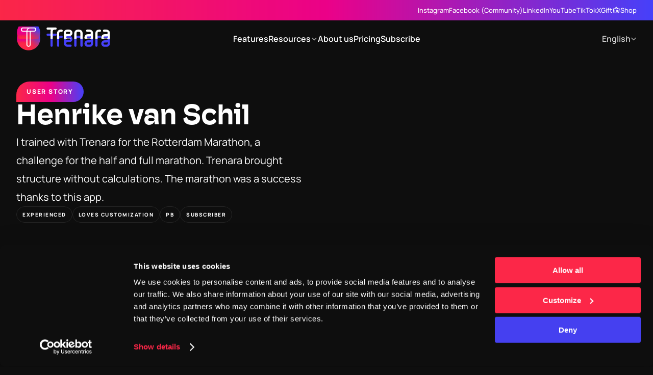

--- FILE ---
content_type: text/html
request_url: https://www.trenara.com/stories/henrike-van-schil
body_size: 38695
content:
<!doctype html>
<!-- Made in Framer · framer.com ✨ -->
<!-- Published Jan 12, 2026 at 12:08 PM UTC -->
<html lang="en" data-redirect-timezone="1">
<head>
    <meta charset="utf-8">
    
    
    <script>try{if(localStorage.get("__framer_force_showing_editorbar_since")){const n=document.createElement("link");n.rel = "modulepreload";n.href="https://framer.com/edit/init.mjs";document.head.appendChild(n)}}catch(e){}</script>
    <!-- Start of headStart -->
    <!-- Snippet: legacy-headStart -->
<!-- Google Tag Manager -->
<script>(function(w,d,s,l,i){w[l]=w[l]||[];w[l].push({'gtm.start':
new Date().getTime(),event:'gtm.js'});var f=d.getElementsByTagName(s)[0],
j=d.createElement(s),dl=l!='dataLayer'?'&l='+l:'';j.async=true;j.src=
'https://www.googletagmanager.com/gtm.js?id='+i+dl;f.parentNode.insertBefore(j,f);
})(window,document,'script','dataLayer','GTM-P85PC2NC');</script>
<!-- End Google Tag Manager -->
<!-- SnippetEnd: legacy-headStart -->

    <!-- End of headStart -->
    <meta name="viewport" content="width=device-width">
    <meta name="generator" content="Framer 3079af2">
    <title>Henrike van Schil Trenara Story - Trenara: Unlock your personal best.</title>
    <meta name="description" content="I trained with Trenara for the Rotterdam Marathon, a challenge for the half and full marathon. Trenara brought structure without calculations. The marathon was a success thanks to this app.">
    <meta name="framer-search-index" content="https://framerusercontent.com/sites/5duBgXQhXhkm8m2OZBv2FE/searchIndex-DdkLEMd5Y7Sh.json">
    <meta name="framer-search-index-fallback" content="https://framerusercontent.com/sites/5duBgXQhXhkm8m2OZBv2FE/searchIndex-M8wat0fjIEkS.json">
    <meta name="framer-html-plugin" content="disable">
    <link href="https://framerusercontent.com/images/U0iTW6in2oNHqzaMuFziVRGn6s.png" rel="icon" media="(prefers-color-scheme: light)">
    <link href="https://framerusercontent.com/images/U0iTW6in2oNHqzaMuFziVRGn6s.png" rel="icon" media="(prefers-color-scheme: dark)">
    <!-- Open Graph / Facebook -->
    <meta property="og:type" content="website">
    <meta property="og:title" content="Henrike van Schil Trenara Story - Trenara: Unlock your personal best.">
    <meta property="og:description" content="I trained with Trenara for the Rotterdam Marathon, a challenge for the half and full marathon. Trenara brought structure without calculations. The marathon was a success thanks to this app.">
    <meta property="og:image" content="https://framerusercontent.com/images/yo6yPW7higpvTm87L3Zlnb3nQiE.webp?width=500&amp;height=500">
    <!-- Twitter -->
    <meta name="twitter:card" content="summary_large_image">
    <meta name="twitter:title" content="Henrike van Schil Trenara Story - Trenara: Unlock your personal best.">
    <meta name="twitter:description" content="I trained with Trenara for the Rotterdam Marathon, a challenge for the half and full marathon. Trenara brought structure without calculations. The marathon was a success thanks to this app.">
    <meta name="twitter:image" content="https://framerusercontent.com/images/yo6yPW7higpvTm87L3Zlnb3nQiE.webp?width=500&amp;height=500">
    
    <style data-framer-font-css>/* cyrillic-ext */
@font-face {
  font-family: 'Manrope';
  font-style: normal;
  font-weight: 300;
  font-display: swap;
  src: url(https://fonts.gstatic.com/s/manrope/v20/xn7gYHE41ni1AdIRggqxSuXd.woff2) format('woff2');
  unicode-range: U+0460-052F, U+1C80-1C8A, U+20B4, U+2DE0-2DFF, U+A640-A69F, U+FE2E-FE2F;
}
/* cyrillic */
@font-face {
  font-family: 'Manrope';
  font-style: normal;
  font-weight: 300;
  font-display: swap;
  src: url(https://fonts.gstatic.com/s/manrope/v20/xn7gYHE41ni1AdIRggOxSuXd.woff2) format('woff2');
  unicode-range: U+0301, U+0400-045F, U+0490-0491, U+04B0-04B1, U+2116;
}
/* greek */
@font-face {
  font-family: 'Manrope';
  font-style: normal;
  font-weight: 300;
  font-display: swap;
  src: url(https://fonts.gstatic.com/s/manrope/v20/xn7gYHE41ni1AdIRggSxSuXd.woff2) format('woff2');
  unicode-range: U+0370-0377, U+037A-037F, U+0384-038A, U+038C, U+038E-03A1, U+03A3-03FF;
}
/* vietnamese */
@font-face {
  font-family: 'Manrope';
  font-style: normal;
  font-weight: 300;
  font-display: swap;
  src: url(https://fonts.gstatic.com/s/manrope/v20/xn7gYHE41ni1AdIRggixSuXd.woff2) format('woff2');
  unicode-range: U+0102-0103, U+0110-0111, U+0128-0129, U+0168-0169, U+01A0-01A1, U+01AF-01B0, U+0300-0301, U+0303-0304, U+0308-0309, U+0323, U+0329, U+1EA0-1EF9, U+20AB;
}
/* latin-ext */
@font-face {
  font-family: 'Manrope';
  font-style: normal;
  font-weight: 300;
  font-display: swap;
  src: url(https://fonts.gstatic.com/s/manrope/v20/xn7gYHE41ni1AdIRggmxSuXd.woff2) format('woff2');
  unicode-range: U+0100-02BA, U+02BD-02C5, U+02C7-02CC, U+02CE-02D7, U+02DD-02FF, U+0304, U+0308, U+0329, U+1D00-1DBF, U+1E00-1E9F, U+1EF2-1EFF, U+2020, U+20A0-20AB, U+20AD-20C0, U+2113, U+2C60-2C7F, U+A720-A7FF;
}
/* latin */
@font-face {
  font-family: 'Manrope';
  font-style: normal;
  font-weight: 300;
  font-display: swap;
  src: url(https://fonts.gstatic.com/s/manrope/v20/xn7gYHE41ni1AdIRggexSg.woff2) format('woff2');
  unicode-range: U+0000-00FF, U+0131, U+0152-0153, U+02BB-02BC, U+02C6, U+02DA, U+02DC, U+0304, U+0308, U+0329, U+2000-206F, U+20AC, U+2122, U+2191, U+2193, U+2212, U+2215, U+FEFF, U+FFFD;
}
/* cyrillic-ext */
@font-face {
  font-family: 'Manrope';
  font-style: normal;
  font-weight: 400;
  font-display: swap;
  src: url(https://fonts.gstatic.com/s/manrope/v20/xn7gYHE41ni1AdIRggqxSuXd.woff2) format('woff2');
  unicode-range: U+0460-052F, U+1C80-1C8A, U+20B4, U+2DE0-2DFF, U+A640-A69F, U+FE2E-FE2F;
}
/* cyrillic */
@font-face {
  font-family: 'Manrope';
  font-style: normal;
  font-weight: 400;
  font-display: swap;
  src: url(https://fonts.gstatic.com/s/manrope/v20/xn7gYHE41ni1AdIRggOxSuXd.woff2) format('woff2');
  unicode-range: U+0301, U+0400-045F, U+0490-0491, U+04B0-04B1, U+2116;
}
/* greek */
@font-face {
  font-family: 'Manrope';
  font-style: normal;
  font-weight: 400;
  font-display: swap;
  src: url(https://fonts.gstatic.com/s/manrope/v20/xn7gYHE41ni1AdIRggSxSuXd.woff2) format('woff2');
  unicode-range: U+0370-0377, U+037A-037F, U+0384-038A, U+038C, U+038E-03A1, U+03A3-03FF;
}
/* vietnamese */
@font-face {
  font-family: 'Manrope';
  font-style: normal;
  font-weight: 400;
  font-display: swap;
  src: url(https://fonts.gstatic.com/s/manrope/v20/xn7gYHE41ni1AdIRggixSuXd.woff2) format('woff2');
  unicode-range: U+0102-0103, U+0110-0111, U+0128-0129, U+0168-0169, U+01A0-01A1, U+01AF-01B0, U+0300-0301, U+0303-0304, U+0308-0309, U+0323, U+0329, U+1EA0-1EF9, U+20AB;
}
/* latin-ext */
@font-face {
  font-family: 'Manrope';
  font-style: normal;
  font-weight: 400;
  font-display: swap;
  src: url(https://fonts.gstatic.com/s/manrope/v20/xn7gYHE41ni1AdIRggmxSuXd.woff2) format('woff2');
  unicode-range: U+0100-02BA, U+02BD-02C5, U+02C7-02CC, U+02CE-02D7, U+02DD-02FF, U+0304, U+0308, U+0329, U+1D00-1DBF, U+1E00-1E9F, U+1EF2-1EFF, U+2020, U+20A0-20AB, U+20AD-20C0, U+2113, U+2C60-2C7F, U+A720-A7FF;
}
/* latin */
@font-face {
  font-family: 'Manrope';
  font-style: normal;
  font-weight: 400;
  font-display: swap;
  src: url(https://fonts.gstatic.com/s/manrope/v20/xn7gYHE41ni1AdIRggexSg.woff2) format('woff2');
  unicode-range: U+0000-00FF, U+0131, U+0152-0153, U+02BB-02BC, U+02C6, U+02DA, U+02DC, U+0304, U+0308, U+0329, U+2000-206F, U+20AC, U+2122, U+2191, U+2193, U+2212, U+2215, U+FEFF, U+FFFD;
}
/* cyrillic-ext */
@font-face {
  font-family: 'Manrope';
  font-style: normal;
  font-weight: 500;
  font-display: swap;
  src: url(https://fonts.gstatic.com/s/manrope/v20/xn7gYHE41ni1AdIRggqxSuXd.woff2) format('woff2');
  unicode-range: U+0460-052F, U+1C80-1C8A, U+20B4, U+2DE0-2DFF, U+A640-A69F, U+FE2E-FE2F;
}
/* cyrillic */
@font-face {
  font-family: 'Manrope';
  font-style: normal;
  font-weight: 500;
  font-display: swap;
  src: url(https://fonts.gstatic.com/s/manrope/v20/xn7gYHE41ni1AdIRggOxSuXd.woff2) format('woff2');
  unicode-range: U+0301, U+0400-045F, U+0490-0491, U+04B0-04B1, U+2116;
}
/* greek */
@font-face {
  font-family: 'Manrope';
  font-style: normal;
  font-weight: 500;
  font-display: swap;
  src: url(https://fonts.gstatic.com/s/manrope/v20/xn7gYHE41ni1AdIRggSxSuXd.woff2) format('woff2');
  unicode-range: U+0370-0377, U+037A-037F, U+0384-038A, U+038C, U+038E-03A1, U+03A3-03FF;
}
/* vietnamese */
@font-face {
  font-family: 'Manrope';
  font-style: normal;
  font-weight: 500;
  font-display: swap;
  src: url(https://fonts.gstatic.com/s/manrope/v20/xn7gYHE41ni1AdIRggixSuXd.woff2) format('woff2');
  unicode-range: U+0102-0103, U+0110-0111, U+0128-0129, U+0168-0169, U+01A0-01A1, U+01AF-01B0, U+0300-0301, U+0303-0304, U+0308-0309, U+0323, U+0329, U+1EA0-1EF9, U+20AB;
}
/* latin-ext */
@font-face {
  font-family: 'Manrope';
  font-style: normal;
  font-weight: 500;
  font-display: swap;
  src: url(https://fonts.gstatic.com/s/manrope/v20/xn7gYHE41ni1AdIRggmxSuXd.woff2) format('woff2');
  unicode-range: U+0100-02BA, U+02BD-02C5, U+02C7-02CC, U+02CE-02D7, U+02DD-02FF, U+0304, U+0308, U+0329, U+1D00-1DBF, U+1E00-1E9F, U+1EF2-1EFF, U+2020, U+20A0-20AB, U+20AD-20C0, U+2113, U+2C60-2C7F, U+A720-A7FF;
}
/* latin */
@font-face {
  font-family: 'Manrope';
  font-style: normal;
  font-weight: 500;
  font-display: swap;
  src: url(https://fonts.gstatic.com/s/manrope/v20/xn7gYHE41ni1AdIRggexSg.woff2) format('woff2');
  unicode-range: U+0000-00FF, U+0131, U+0152-0153, U+02BB-02BC, U+02C6, U+02DA, U+02DC, U+0304, U+0308, U+0329, U+2000-206F, U+20AC, U+2122, U+2191, U+2193, U+2212, U+2215, U+FEFF, U+FFFD;
}
/* cyrillic-ext */
@font-face {
  font-family: 'Manrope';
  font-style: normal;
  font-weight: 600;
  font-display: swap;
  src: url(https://fonts.gstatic.com/s/manrope/v20/xn7gYHE41ni1AdIRggqxSuXd.woff2) format('woff2');
  unicode-range: U+0460-052F, U+1C80-1C8A, U+20B4, U+2DE0-2DFF, U+A640-A69F, U+FE2E-FE2F;
}
/* cyrillic */
@font-face {
  font-family: 'Manrope';
  font-style: normal;
  font-weight: 600;
  font-display: swap;
  src: url(https://fonts.gstatic.com/s/manrope/v20/xn7gYHE41ni1AdIRggOxSuXd.woff2) format('woff2');
  unicode-range: U+0301, U+0400-045F, U+0490-0491, U+04B0-04B1, U+2116;
}
/* greek */
@font-face {
  font-family: 'Manrope';
  font-style: normal;
  font-weight: 600;
  font-display: swap;
  src: url(https://fonts.gstatic.com/s/manrope/v20/xn7gYHE41ni1AdIRggSxSuXd.woff2) format('woff2');
  unicode-range: U+0370-0377, U+037A-037F, U+0384-038A, U+038C, U+038E-03A1, U+03A3-03FF;
}
/* vietnamese */
@font-face {
  font-family: 'Manrope';
  font-style: normal;
  font-weight: 600;
  font-display: swap;
  src: url(https://fonts.gstatic.com/s/manrope/v20/xn7gYHE41ni1AdIRggixSuXd.woff2) format('woff2');
  unicode-range: U+0102-0103, U+0110-0111, U+0128-0129, U+0168-0169, U+01A0-01A1, U+01AF-01B0, U+0300-0301, U+0303-0304, U+0308-0309, U+0323, U+0329, U+1EA0-1EF9, U+20AB;
}
/* latin-ext */
@font-face {
  font-family: 'Manrope';
  font-style: normal;
  font-weight: 600;
  font-display: swap;
  src: url(https://fonts.gstatic.com/s/manrope/v20/xn7gYHE41ni1AdIRggmxSuXd.woff2) format('woff2');
  unicode-range: U+0100-02BA, U+02BD-02C5, U+02C7-02CC, U+02CE-02D7, U+02DD-02FF, U+0304, U+0308, U+0329, U+1D00-1DBF, U+1E00-1E9F, U+1EF2-1EFF, U+2020, U+20A0-20AB, U+20AD-20C0, U+2113, U+2C60-2C7F, U+A720-A7FF;
}
/* latin */
@font-face {
  font-family: 'Manrope';
  font-style: normal;
  font-weight: 600;
  font-display: swap;
  src: url(https://fonts.gstatic.com/s/manrope/v20/xn7gYHE41ni1AdIRggexSg.woff2) format('woff2');
  unicode-range: U+0000-00FF, U+0131, U+0152-0153, U+02BB-02BC, U+02C6, U+02DA, U+02DC, U+0304, U+0308, U+0329, U+2000-206F, U+20AC, U+2122, U+2191, U+2193, U+2212, U+2215, U+FEFF, U+FFFD;
}
/* cyrillic-ext */
@font-face {
  font-family: 'Manrope';
  font-style: normal;
  font-weight: 700;
  font-display: swap;
  src: url(https://fonts.gstatic.com/s/manrope/v20/xn7gYHE41ni1AdIRggqxSuXd.woff2) format('woff2');
  unicode-range: U+0460-052F, U+1C80-1C8A, U+20B4, U+2DE0-2DFF, U+A640-A69F, U+FE2E-FE2F;
}
/* cyrillic */
@font-face {
  font-family: 'Manrope';
  font-style: normal;
  font-weight: 700;
  font-display: swap;
  src: url(https://fonts.gstatic.com/s/manrope/v20/xn7gYHE41ni1AdIRggOxSuXd.woff2) format('woff2');
  unicode-range: U+0301, U+0400-045F, U+0490-0491, U+04B0-04B1, U+2116;
}
/* greek */
@font-face {
  font-family: 'Manrope';
  font-style: normal;
  font-weight: 700;
  font-display: swap;
  src: url(https://fonts.gstatic.com/s/manrope/v20/xn7gYHE41ni1AdIRggSxSuXd.woff2) format('woff2');
  unicode-range: U+0370-0377, U+037A-037F, U+0384-038A, U+038C, U+038E-03A1, U+03A3-03FF;
}
/* vietnamese */
@font-face {
  font-family: 'Manrope';
  font-style: normal;
  font-weight: 700;
  font-display: swap;
  src: url(https://fonts.gstatic.com/s/manrope/v20/xn7gYHE41ni1AdIRggixSuXd.woff2) format('woff2');
  unicode-range: U+0102-0103, U+0110-0111, U+0128-0129, U+0168-0169, U+01A0-01A1, U+01AF-01B0, U+0300-0301, U+0303-0304, U+0308-0309, U+0323, U+0329, U+1EA0-1EF9, U+20AB;
}
/* latin-ext */
@font-face {
  font-family: 'Manrope';
  font-style: normal;
  font-weight: 700;
  font-display: swap;
  src: url(https://fonts.gstatic.com/s/manrope/v20/xn7gYHE41ni1AdIRggmxSuXd.woff2) format('woff2');
  unicode-range: U+0100-02BA, U+02BD-02C5, U+02C7-02CC, U+02CE-02D7, U+02DD-02FF, U+0304, U+0308, U+0329, U+1D00-1DBF, U+1E00-1E9F, U+1EF2-1EFF, U+2020, U+20A0-20AB, U+20AD-20C0, U+2113, U+2C60-2C7F, U+A720-A7FF;
}
/* latin */
@font-face {
  font-family: 'Manrope';
  font-style: normal;
  font-weight: 700;
  font-display: swap;
  src: url(https://fonts.gstatic.com/s/manrope/v20/xn7gYHE41ni1AdIRggexSg.woff2) format('woff2');
  unicode-range: U+0000-00FF, U+0131, U+0152-0153, U+02BB-02BC, U+02C6, U+02DA, U+02DC, U+0304, U+0308, U+0329, U+2000-206F, U+20AC, U+2122, U+2191, U+2193, U+2212, U+2215, U+FEFF, U+FFFD;
}
/* cyrillic-ext */
@font-face {
  font-family: 'Manrope';
  font-style: normal;
  font-weight: 800;
  font-display: swap;
  src: url(https://fonts.gstatic.com/s/manrope/v20/xn7gYHE41ni1AdIRggqxSuXd.woff2) format('woff2');
  unicode-range: U+0460-052F, U+1C80-1C8A, U+20B4, U+2DE0-2DFF, U+A640-A69F, U+FE2E-FE2F;
}
/* cyrillic */
@font-face {
  font-family: 'Manrope';
  font-style: normal;
  font-weight: 800;
  font-display: swap;
  src: url(https://fonts.gstatic.com/s/manrope/v20/xn7gYHE41ni1AdIRggOxSuXd.woff2) format('woff2');
  unicode-range: U+0301, U+0400-045F, U+0490-0491, U+04B0-04B1, U+2116;
}
/* greek */
@font-face {
  font-family: 'Manrope';
  font-style: normal;
  font-weight: 800;
  font-display: swap;
  src: url(https://fonts.gstatic.com/s/manrope/v20/xn7gYHE41ni1AdIRggSxSuXd.woff2) format('woff2');
  unicode-range: U+0370-0377, U+037A-037F, U+0384-038A, U+038C, U+038E-03A1, U+03A3-03FF;
}
/* vietnamese */
@font-face {
  font-family: 'Manrope';
  font-style: normal;
  font-weight: 800;
  font-display: swap;
  src: url(https://fonts.gstatic.com/s/manrope/v20/xn7gYHE41ni1AdIRggixSuXd.woff2) format('woff2');
  unicode-range: U+0102-0103, U+0110-0111, U+0128-0129, U+0168-0169, U+01A0-01A1, U+01AF-01B0, U+0300-0301, U+0303-0304, U+0308-0309, U+0323, U+0329, U+1EA0-1EF9, U+20AB;
}
/* latin-ext */
@font-face {
  font-family: 'Manrope';
  font-style: normal;
  font-weight: 800;
  font-display: swap;
  src: url(https://fonts.gstatic.com/s/manrope/v20/xn7gYHE41ni1AdIRggmxSuXd.woff2) format('woff2');
  unicode-range: U+0100-02BA, U+02BD-02C5, U+02C7-02CC, U+02CE-02D7, U+02DD-02FF, U+0304, U+0308, U+0329, U+1D00-1DBF, U+1E00-1E9F, U+1EF2-1EFF, U+2020, U+20A0-20AB, U+20AD-20C0, U+2113, U+2C60-2C7F, U+A720-A7FF;
}
/* latin */
@font-face {
  font-family: 'Manrope';
  font-style: normal;
  font-weight: 800;
  font-display: swap;
  src: url(https://fonts.gstatic.com/s/manrope/v20/xn7gYHE41ni1AdIRggexSg.woff2) format('woff2');
  unicode-range: U+0000-00FF, U+0131, U+0152-0153, U+02BB-02BC, U+02C6, U+02DA, U+02DC, U+0304, U+0308, U+0329, U+2000-206F, U+20AC, U+2122, U+2191, U+2193, U+2212, U+2215, U+FEFF, U+FFFD;
}

@font-face { font-family: "Inter"; src: url("https://framerusercontent.com/assets/5vvr9Vy74if2I6bQbJvbw7SY1pQ.woff2"); font-display: swap; font-style: normal; font-weight: 400; unicode-range: U+0460-052F, U+1C80-1C88, U+20B4, U+2DE0-2DFF, U+A640-A69F, U+FE2E-FE2F }
@font-face { font-family: "Inter"; src: url("https://framerusercontent.com/assets/EOr0mi4hNtlgWNn9if640EZzXCo.woff2"); font-display: swap; font-style: normal; font-weight: 400; unicode-range: U+0301, U+0400-045F, U+0490-0491, U+04B0-04B1, U+2116 }
@font-face { font-family: "Inter"; src: url("https://framerusercontent.com/assets/Y9k9QrlZAqio88Klkmbd8VoMQc.woff2"); font-display: swap; font-style: normal; font-weight: 400; unicode-range: U+1F00-1FFF }
@font-face { font-family: "Inter"; src: url("https://framerusercontent.com/assets/OYrD2tBIBPvoJXiIHnLoOXnY9M.woff2"); font-display: swap; font-style: normal; font-weight: 400; unicode-range: U+0370-03FF }
@font-face { font-family: "Inter"; src: url("https://framerusercontent.com/assets/JeYwfuaPfZHQhEG8U5gtPDZ7WQ.woff2"); font-display: swap; font-style: normal; font-weight: 400; unicode-range: U+0100-024F, U+0259, U+1E00-1EFF, U+2020, U+20A0-20AB, U+20AD-20CF, U+2113, U+2C60-2C7F, U+A720-A7FF }
@font-face { font-family: "Inter"; src: url("https://framerusercontent.com/assets/GrgcKwrN6d3Uz8EwcLHZxwEfC4.woff2"); font-display: swap; font-style: normal; font-weight: 400; unicode-range: U+0000-00FF, U+0131, U+0152-0153, U+02BB-02BC, U+02C6, U+02DA, U+02DC, U+2000-206F, U+2070, U+2074-207E, U+2080-208E, U+20AC, U+2122, U+2191, U+2193, U+2212, U+2215, U+FEFF, U+FFFD }
@font-face { font-family: "Inter"; src: url("https://framerusercontent.com/assets/b6Y37FthZeALduNqHicBT6FutY.woff2"); font-display: swap; font-style: normal; font-weight: 400; unicode-range: U+0102-0103, U+0110-0111, U+0128-0129, U+0168-0169, U+01A0-01A1, U+01AF-01B0, U+1EA0-1EF9, U+20AB }
@font-face { font-family: "Inter"; src: url("https://framerusercontent.com/assets/NXxvFRoY5LDh3yCm7MEP2jqYk.woff2"); font-style: normal; font-weight: 100; unicode-range: U+0460-052F, U+1C80-1C88, U+20B4, U+2DE0-2DFF, U+A640-A69F, U+FE2E-FE2F }
@font-face { font-family: "Inter"; src: url("https://framerusercontent.com/assets/5CcgcVyoWSqO1THBiISd6oCog.woff2"); font-style: normal; font-weight: 100; unicode-range: U+0301, U+0400-045F, U+0490-0491, U+04B0-04B1, U+2116 }
@font-face { font-family: "Inter"; src: url("https://framerusercontent.com/assets/MF544SVCvk3yNpLIz3pwDXFZPKM.woff2"); font-style: normal; font-weight: 100; unicode-range: U+1F00-1FFF }
@font-face { font-family: "Inter"; src: url("https://framerusercontent.com/assets/TNtxudDBkAm2RXdtU3rvTBwoM.woff2"); font-style: normal; font-weight: 100; unicode-range: U+0370-03FF }
@font-face { font-family: "Inter"; src: url("https://framerusercontent.com/assets/fIabp4VN5z7iJ3lNOz9qfNeQHc.woff2"); font-style: normal; font-weight: 100; unicode-range: U+0100-024F, U+0259, U+1E00-1EFF, U+2020, U+20A0-20AB, U+20AD-20CF, U+2113, U+2C60-2C7F, U+A720-A7FF }
@font-face { font-family: "Inter"; src: url("https://framerusercontent.com/assets/8kSLqTnVCEtjx0nu8PxTD4Nh5UU.woff2"); font-style: normal; font-weight: 100; unicode-range: U+0000-00FF, U+0131, U+0152-0153, U+02BB-02BC, U+02C6, U+02DA, U+02DC, U+2000-206F, U+2070, U+2074-207E, U+2080-208E, U+20AC, U+2122, U+2191, U+2193, U+2212, U+2215, U+FEFF, U+FFFD }
@font-face { font-family: "Inter"; src: url("https://framerusercontent.com/assets/9iRSYClnXA0RMygyIn6yjjWXJw.woff2"); font-style: normal; font-weight: 100; unicode-range: U+0102-0103, U+0110-0111, U+0128-0129, U+0168-0169, U+01A0-01A1, U+01AF-01B0, U+1EA0-1EF9, U+20AB }
@font-face { font-family: "Inter"; src: url("https://framerusercontent.com/assets/MVhJhYeDWxeyqT939zMNyw9p8.woff2"); font-style: normal; font-weight: 200; unicode-range: U+0460-052F, U+1C80-1C88, U+20B4, U+2DE0-2DFF, U+A640-A69F, U+FE2E-FE2F }
@font-face { font-family: "Inter"; src: url("https://framerusercontent.com/assets/WXQXYfAQJIi2pCJACAfWWXfIDqI.woff2"); font-style: normal; font-weight: 200; unicode-range: U+0301, U+0400-045F, U+0490-0491, U+04B0-04B1, U+2116 }
@font-face { font-family: "Inter"; src: url("https://framerusercontent.com/assets/RJeJJARdrtNUtic58kOz7hIgBuE.woff2"); font-style: normal; font-weight: 200; unicode-range: U+1F00-1FFF }
@font-face { font-family: "Inter"; src: url("https://framerusercontent.com/assets/4hBRAuM02i3fsxYDzyNvt5Az2so.woff2"); font-style: normal; font-weight: 200; unicode-range: U+0370-03FF }
@font-face { font-family: "Inter"; src: url("https://framerusercontent.com/assets/fz1JbBffNGgK7BNUI1mmbFBlgA8.woff2"); font-style: normal; font-weight: 200; unicode-range: U+0100-024F, U+0259, U+1E00-1EFF, U+2020, U+20A0-20AB, U+20AD-20CF, U+2113, U+2C60-2C7F, U+A720-A7FF }
@font-face { font-family: "Inter"; src: url("https://framerusercontent.com/assets/Z4sGWU2OKBoXPWulb5P25vULA.woff2"); font-style: normal; font-weight: 200; unicode-range: U+0000-00FF, U+0131, U+0152-0153, U+02BB-02BC, U+02C6, U+02DA, U+02DC, U+2000-206F, U+2070, U+2074-207E, U+2080-208E, U+20AC, U+2122, U+2191, U+2193, U+2212, U+2215, U+FEFF, U+FFFD }
@font-face { font-family: "Inter"; src: url("https://framerusercontent.com/assets/eIZyQwIlHYR0mnMSneEDMtqBPgw.woff2"); font-style: normal; font-weight: 200; unicode-range: U+0102-0103, U+0110-0111, U+0128-0129, U+0168-0169, U+01A0-01A1, U+01AF-01B0, U+1EA0-1EF9, U+20AB }
@font-face { font-family: "Inter"; src: url("https://framerusercontent.com/assets/BkDpl4ghaqvMi1btKFyG2tdbec.woff2"); font-display: swap; font-style: normal; font-weight: 300; unicode-range: U+0460-052F, U+1C80-1C88, U+20B4, U+2DE0-2DFF, U+A640-A69F, U+FE2E-FE2F }
@font-face { font-family: "Inter"; src: url("https://framerusercontent.com/assets/zAMK70AQRFSShJgUiaR5IiIhgzk.woff2"); font-display: swap; font-style: normal; font-weight: 300; unicode-range: U+0301, U+0400-045F, U+0490-0491, U+04B0-04B1, U+2116 }
@font-face { font-family: "Inter"; src: url("https://framerusercontent.com/assets/IETjvc5qzUaRoaruDpPSwCUM8.woff2"); font-display: swap; font-style: normal; font-weight: 300; unicode-range: U+1F00-1FFF }
@font-face { font-family: "Inter"; src: url("https://framerusercontent.com/assets/oLCoaT3ioA0fHdJnWR9W6k7NY.woff2"); font-display: swap; font-style: normal; font-weight: 300; unicode-range: U+0370-03FF }
@font-face { font-family: "Inter"; src: url("https://framerusercontent.com/assets/Sj0PCHQSBjFmEp6NBWg6FNaKc.woff2"); font-display: swap; font-style: normal; font-weight: 300; unicode-range: U+0100-024F, U+0259, U+1E00-1EFF, U+2020, U+20A0-20AB, U+20AD-20CF, U+2113, U+2C60-2C7F, U+A720-A7FF }
@font-face { font-family: "Inter"; src: url("https://framerusercontent.com/assets/aqiiD4LUKkKzXdjGL5UzHq8bo5w.woff2"); font-display: swap; font-style: normal; font-weight: 300; unicode-range: U+0000-00FF, U+0131, U+0152-0153, U+02BB-02BC, U+02C6, U+02DA, U+02DC, U+2000-206F, U+2070, U+2074-207E, U+2080-208E, U+20AC, U+2122, U+2191, U+2193, U+2212, U+2215, U+FEFF, U+FFFD }
@font-face { font-family: "Inter"; src: url("https://framerusercontent.com/assets/H4TfENUY1rh8R9UaSD6vngjJP3M.woff2"); font-display: swap; font-style: normal; font-weight: 300; unicode-range: U+0102-0103, U+0110-0111, U+0128-0129, U+0168-0169, U+01A0-01A1, U+01AF-01B0, U+1EA0-1EF9, U+20AB }
@font-face { font-family: "Inter"; src: url("https://framerusercontent.com/assets/5A3Ce6C9YYmCjpQx9M4inSaKU.woff2"); font-display: swap; font-style: normal; font-weight: 500; unicode-range: U+0460-052F, U+1C80-1C88, U+20B4, U+2DE0-2DFF, U+A640-A69F, U+FE2E-FE2F }
@font-face { font-family: "Inter"; src: url("https://framerusercontent.com/assets/Qx95Xyt0Ka3SGhinnbXIGpEIyP4.woff2"); font-display: swap; font-style: normal; font-weight: 500; unicode-range: U+0301, U+0400-045F, U+0490-0491, U+04B0-04B1, U+2116 }
@font-face { font-family: "Inter"; src: url("https://framerusercontent.com/assets/6mJuEAguuIuMog10gGvH5d3cl8.woff2"); font-display: swap; font-style: normal; font-weight: 500; unicode-range: U+1F00-1FFF }
@font-face { font-family: "Inter"; src: url("https://framerusercontent.com/assets/xYYWaj7wCU5zSQH0eXvSaS19wo.woff2"); font-display: swap; font-style: normal; font-weight: 500; unicode-range: U+0370-03FF }
@font-face { font-family: "Inter"; src: url("https://framerusercontent.com/assets/otTaNuNpVK4RbdlT7zDDdKvQBA.woff2"); font-display: swap; font-style: normal; font-weight: 500; unicode-range: U+0100-024F, U+0259, U+1E00-1EFF, U+2020, U+20A0-20AB, U+20AD-20CF, U+2113, U+2C60-2C7F, U+A720-A7FF }
@font-face { font-family: "Inter"; src: url("https://framerusercontent.com/assets/UjlFhCnUjxhNfep4oYBPqnEssyo.woff2"); font-display: swap; font-style: normal; font-weight: 500; unicode-range: U+0000-00FF, U+0131, U+0152-0153, U+02BB-02BC, U+02C6, U+02DA, U+02DC, U+2000-206F, U+2070, U+2074-207E, U+2080-208E, U+20AC, U+2122, U+2191, U+2193, U+2212, U+2215, U+FEFF, U+FFFD }
@font-face { font-family: "Inter"; src: url("https://framerusercontent.com/assets/DolVirEGb34pEXEp8t8FQBSK4.woff2"); font-display: swap; font-style: normal; font-weight: 500; unicode-range: U+0102-0103, U+0110-0111, U+0128-0129, U+0168-0169, U+01A0-01A1, U+01AF-01B0, U+1EA0-1EF9, U+20AB }
@font-face { font-family: "Inter"; src: url("https://framerusercontent.com/assets/hyOgCu0Xnghbimh0pE8QTvtt2AU.woff2"); font-display: swap; font-style: normal; font-weight: 600; unicode-range: U+0460-052F, U+1C80-1C88, U+20B4, U+2DE0-2DFF, U+A640-A69F, U+FE2E-FE2F }
@font-face { font-family: "Inter"; src: url("https://framerusercontent.com/assets/NeGmSOXrPBfEFIy5YZeHq17LEDA.woff2"); font-display: swap; font-style: normal; font-weight: 600; unicode-range: U+0301, U+0400-045F, U+0490-0491, U+04B0-04B1, U+2116 }
@font-face { font-family: "Inter"; src: url("https://framerusercontent.com/assets/oYaAX5himiTPYuN8vLWnqBbfD2s.woff2"); font-display: swap; font-style: normal; font-weight: 600; unicode-range: U+1F00-1FFF }
@font-face { font-family: "Inter"; src: url("https://framerusercontent.com/assets/lEJLP4R0yuCaMCjSXYHtJw72M.woff2"); font-display: swap; font-style: normal; font-weight: 600; unicode-range: U+0370-03FF }
@font-face { font-family: "Inter"; src: url("https://framerusercontent.com/assets/cRJyLNuTJR5jbyKzGi33wU9cqIQ.woff2"); font-display: swap; font-style: normal; font-weight: 600; unicode-range: U+0100-024F, U+0259, U+1E00-1EFF, U+2020, U+20A0-20AB, U+20AD-20CF, U+2113, U+2C60-2C7F, U+A720-A7FF }
@font-face { font-family: "Inter"; src: url("https://framerusercontent.com/assets/yDtI2UI8XcEg1W2je9XPN3Noo.woff2"); font-display: swap; font-style: normal; font-weight: 600; unicode-range: U+0000-00FF, U+0131, U+0152-0153, U+02BB-02BC, U+02C6, U+02DA, U+02DC, U+2000-206F, U+2070, U+2074-207E, U+2080-208E, U+20AC, U+2122, U+2191, U+2193, U+2212, U+2215, U+FEFF, U+FFFD }
@font-face { font-family: "Inter"; src: url("https://framerusercontent.com/assets/A0Wcc7NgXMjUuFdquHDrIZpzZw0.woff2"); font-display: swap; font-style: normal; font-weight: 600; unicode-range: U+0102-0103, U+0110-0111, U+0128-0129, U+0168-0169, U+01A0-01A1, U+01AF-01B0, U+1EA0-1EF9, U+20AB }
@font-face { font-family: "Inter"; src: url("https://framerusercontent.com/assets/DpPBYI0sL4fYLgAkX8KXOPVt7c.woff2"); font-display: swap; font-style: normal; font-weight: 700; unicode-range: U+0460-052F, U+1C80-1C88, U+20B4, U+2DE0-2DFF, U+A640-A69F, U+FE2E-FE2F }
@font-face { font-family: "Inter"; src: url("https://framerusercontent.com/assets/4RAEQdEOrcnDkhHiiCbJOw92Lk.woff2"); font-display: swap; font-style: normal; font-weight: 700; unicode-range: U+0301, U+0400-045F, U+0490-0491, U+04B0-04B1, U+2116 }
@font-face { font-family: "Inter"; src: url("https://framerusercontent.com/assets/1K3W8DizY3v4emK8Mb08YHxTbs.woff2"); font-display: swap; font-style: normal; font-weight: 700; unicode-range: U+1F00-1FFF }
@font-face { font-family: "Inter"; src: url("https://framerusercontent.com/assets/tUSCtfYVM1I1IchuyCwz9gDdQ.woff2"); font-display: swap; font-style: normal; font-weight: 700; unicode-range: U+0370-03FF }
@font-face { font-family: "Inter"; src: url("https://framerusercontent.com/assets/VgYFWiwsAC5OYxAycRXXvhze58.woff2"); font-display: swap; font-style: normal; font-weight: 700; unicode-range: U+0100-024F, U+0259, U+1E00-1EFF, U+2020, U+20A0-20AB, U+20AD-20CF, U+2113, U+2C60-2C7F, U+A720-A7FF }
@font-face { font-family: "Inter"; src: url("https://framerusercontent.com/assets/syRNPWzAMIrcJ3wIlPIP43KjQs.woff2"); font-display: swap; font-style: normal; font-weight: 700; unicode-range: U+0000-00FF, U+0131, U+0152-0153, U+02BB-02BC, U+02C6, U+02DA, U+02DC, U+2000-206F, U+2070, U+2074-207E, U+2080-208E, U+20AC, U+2122, U+2191, U+2193, U+2212, U+2215, U+FEFF, U+FFFD }
@font-face { font-family: "Inter"; src: url("https://framerusercontent.com/assets/GIryZETIX4IFypco5pYZONKhJIo.woff2"); font-display: swap; font-style: normal; font-weight: 700; unicode-range: U+0102-0103, U+0110-0111, U+0128-0129, U+0168-0169, U+01A0-01A1, U+01AF-01B0, U+1EA0-1EF9, U+20AB }
@font-face { font-family: "Inter"; src: url("https://framerusercontent.com/assets/PONfPc6h4EPYwJliXQBmjVx7QxI.woff2"); font-display: swap; font-style: normal; font-weight: 800; unicode-range: U+0460-052F, U+1C80-1C88, U+20B4, U+2DE0-2DFF, U+A640-A69F, U+FE2E-FE2F }
@font-face { font-family: "Inter"; src: url("https://framerusercontent.com/assets/zsnJN7Z1wdzUvepJniD3rbvJIyU.woff2"); font-display: swap; font-style: normal; font-weight: 800; unicode-range: U+0301, U+0400-045F, U+0490-0491, U+04B0-04B1, U+2116 }
@font-face { font-family: "Inter"; src: url("https://framerusercontent.com/assets/UrzZBOy7RyJEWAZGduzOeHiHuY.woff2"); font-display: swap; font-style: normal; font-weight: 800; unicode-range: U+1F00-1FFF }
@font-face { font-family: "Inter"; src: url("https://framerusercontent.com/assets/996sR9SfSDuYELz8oHhDOcErkY.woff2"); font-display: swap; font-style: normal; font-weight: 800; unicode-range: U+0370-03FF }
@font-face { font-family: "Inter"; src: url("https://framerusercontent.com/assets/ftN1HpyPVJEoEb4q36SOrNdLXU.woff2"); font-display: swap; font-style: normal; font-weight: 800; unicode-range: U+0100-024F, U+0259, U+1E00-1EFF, U+2020, U+20A0-20AB, U+20AD-20CF, U+2113, U+2C60-2C7F, U+A720-A7FF }
@font-face { font-family: "Inter"; src: url("https://framerusercontent.com/assets/Mput0MSwESKlJ6TMz9MPDXhgrk.woff2"); font-display: swap; font-style: normal; font-weight: 800; unicode-range: U+0000-00FF, U+0131, U+0152-0153, U+02BB-02BC, U+02C6, U+02DA, U+02DC, U+2000-206F, U+2070, U+2074-207E, U+2080-208E, U+20AC, U+2122, U+2191, U+2193, U+2212, U+2215, U+FEFF, U+FFFD }
@font-face { font-family: "Inter"; src: url("https://framerusercontent.com/assets/JAur4lGGSGRGyrFi59JSIKqVgU.woff2"); font-display: swap; font-style: normal; font-weight: 800; unicode-range: U+0102-0103, U+0110-0111, U+0128-0129, U+0168-0169, U+01A0-01A1, U+01AF-01B0, U+1EA0-1EF9, U+20AB }
@font-face { font-family: "Inter"; src: url("https://framerusercontent.com/assets/mkY5Sgyq51ik0AMrSBwhm9DJg.woff2"); font-style: normal; font-weight: 900; unicode-range: U+0460-052F, U+1C80-1C88, U+20B4, U+2DE0-2DFF, U+A640-A69F, U+FE2E-FE2F }
@font-face { font-family: "Inter"; src: url("https://framerusercontent.com/assets/X5hj6qzcHUYv7h1390c8Rhm6550.woff2"); font-style: normal; font-weight: 900; unicode-range: U+0301, U+0400-045F, U+0490-0491, U+04B0-04B1, U+2116 }
@font-face { font-family: "Inter"; src: url("https://framerusercontent.com/assets/gQhNpS3tN86g8RcVKYUUaKt2oMQ.woff2"); font-style: normal; font-weight: 900; unicode-range: U+1F00-1FFF }
@font-face { font-family: "Inter"; src: url("https://framerusercontent.com/assets/cugnVhSraaRyANCaUtI5FV17wk.woff2"); font-style: normal; font-weight: 900; unicode-range: U+0370-03FF }
@font-face { font-family: "Inter"; src: url("https://framerusercontent.com/assets/5HcVoGak8k5agFJSaKa4floXVu0.woff2"); font-style: normal; font-weight: 900; unicode-range: U+0100-024F, U+0259, U+1E00-1EFF, U+2020, U+20A0-20AB, U+20AD-20CF, U+2113, U+2C60-2C7F, U+A720-A7FF }
@font-face { font-family: "Inter"; src: url("https://framerusercontent.com/assets/rZ5DdENNqIdFTIyQQiP5isO7M.woff2"); font-style: normal; font-weight: 900; unicode-range: U+0000-00FF, U+0131, U+0152-0153, U+02BB-02BC, U+02C6, U+02DA, U+02DC, U+2000-206F, U+2070, U+2074-207E, U+2080-208E, U+20AC, U+2122, U+2191, U+2193, U+2212, U+2215, U+FEFF, U+FFFD }
@font-face { font-family: "Inter"; src: url("https://framerusercontent.com/assets/P2Bw01CtL0b9wqygO0sSVogWbo.woff2"); font-style: normal; font-weight: 900; unicode-range: U+0102-0103, U+0110-0111, U+0128-0129, U+0168-0169, U+01A0-01A1, U+01AF-01B0, U+1EA0-1EF9, U+20AB }
@font-face { font-family: "Inter"; src: url("https://framerusercontent.com/assets/YJsHMqeEm0oDHuxRTVCwg5eZuo.woff2"); font-style: italic; font-weight: 100; unicode-range: U+0460-052F, U+1C80-1C88, U+20B4, U+2DE0-2DFF, U+A640-A69F, U+FE2E-FE2F }
@font-face { font-family: "Inter"; src: url("https://framerusercontent.com/assets/oJJMyJlDykMObEyb5VexHSxd24.woff2"); font-style: italic; font-weight: 100; unicode-range: U+0301, U+0400-045F, U+0490-0491, U+04B0-04B1, U+2116 }
@font-face { font-family: "Inter"; src: url("https://framerusercontent.com/assets/IpeaX0WzLaonj68howNZg4SJJaY.woff2"); font-style: italic; font-weight: 100; unicode-range: U+1F00-1FFF }
@font-face { font-family: "Inter"; src: url("https://framerusercontent.com/assets/KCj1bV3vDXY5OLHttTeRYcu9J8.woff2"); font-style: italic; font-weight: 100; unicode-range: U+0370-03FF }
@font-face { font-family: "Inter"; src: url("https://framerusercontent.com/assets/biaVHhOprxbHaR3dIP7Z8cYurHg.woff2"); font-style: italic; font-weight: 100; unicode-range: U+0100-024F, U+0259, U+1E00-1EFF, U+2020, U+20A0-20AB, U+20AD-20CF, U+2113, U+2C60-2C7F, U+A720-A7FF }
@font-face { font-family: "Inter"; src: url("https://framerusercontent.com/assets/3on0VNjjmogkq1f9ziKFcrY72MI.woff2"); font-style: italic; font-weight: 100; unicode-range: U+0000-00FF, U+0131, U+0152-0153, U+02BB-02BC, U+02C6, U+02DA, U+02DC, U+2000-206F, U+2070, U+2074-207E, U+2080-208E, U+20AC, U+2122, U+2191, U+2193, U+2212, U+2215, U+FEFF, U+FFFD }
@font-face { font-family: "Inter"; src: url("https://framerusercontent.com/assets/gNa011yWpVpNFgUhhSlDX8nUiPQ.woff2"); font-style: italic; font-weight: 100; unicode-range: U+0102-0103, U+0110-0111, U+0128-0129, U+0168-0169, U+01A0-01A1, U+01AF-01B0, U+1EA0-1EF9, U+20AB }
@font-face { font-family: "Inter"; src: url("https://framerusercontent.com/assets/vpq17U0WM26sBGHgq9jnrUmUf8.woff2"); font-style: italic; font-weight: 200; unicode-range: U+0460-052F, U+1C80-1C88, U+20B4, U+2DE0-2DFF, U+A640-A69F, U+FE2E-FE2F }
@font-face { font-family: "Inter"; src: url("https://framerusercontent.com/assets/bNYh7lNMEpOegeRYAtyGel1WqBE.woff2"); font-style: italic; font-weight: 200; unicode-range: U+0301, U+0400-045F, U+0490-0491, U+04B0-04B1, U+2116 }
@font-face { font-family: "Inter"; src: url("https://framerusercontent.com/assets/FBzcXZYmdulcZC0z278U6o0cw.woff2"); font-style: italic; font-weight: 200; unicode-range: U+1F00-1FFF }
@font-face { font-family: "Inter"; src: url("https://framerusercontent.com/assets/ua60IRqWK94xCrq0SC639Hbsdjg.woff2"); font-style: italic; font-weight: 200; unicode-range: U+0370-03FF }
@font-face { font-family: "Inter"; src: url("https://framerusercontent.com/assets/Pd8gNPn2dSCh4FyjWFw9PJysoQ.woff2"); font-style: italic; font-weight: 200; unicode-range: U+0100-024F, U+0259, U+1E00-1EFF, U+2020, U+20A0-20AB, U+20AD-20CF, U+2113, U+2C60-2C7F, U+A720-A7FF }
@font-face { font-family: "Inter"; src: url("https://framerusercontent.com/assets/6OdIurwS6YHsVW2i5fR5CKn0gg.woff2"); font-style: italic; font-weight: 200; unicode-range: U+0000-00FF, U+0131, U+0152-0153, U+02BB-02BC, U+02C6, U+02DA, U+02DC, U+2000-206F, U+2070, U+2074-207E, U+2080-208E, U+20AC, U+2122, U+2191, U+2193, U+2212, U+2215, U+FEFF, U+FFFD }
@font-face { font-family: "Inter"; src: url("https://framerusercontent.com/assets/DtVQjTG8OGGKnwKYrMHRZVCyo.woff2"); font-style: italic; font-weight: 200; unicode-range: U+0102-0103, U+0110-0111, U+0128-0129, U+0168-0169, U+01A0-01A1, U+01AF-01B0, U+1EA0-1EF9, U+20AB }
@font-face { font-family: "Inter"; src: url("https://framerusercontent.com/assets/YYB6GZmCWnZq3RWZOghuZIOxQY.woff2"); font-display: swap; font-style: italic; font-weight: 300; unicode-range: U+0460-052F, U+1C80-1C88, U+20B4, U+2DE0-2DFF, U+A640-A69F, U+FE2E-FE2F }
@font-face { font-family: "Inter"; src: url("https://framerusercontent.com/assets/miJTzODdiyIr3tRo9KEoqXXk2PM.woff2"); font-display: swap; font-style: italic; font-weight: 300; unicode-range: U+0301, U+0400-045F, U+0490-0491, U+04B0-04B1, U+2116 }
@font-face { font-family: "Inter"; src: url("https://framerusercontent.com/assets/6ZMhcggRFfEfbf7lncCpaUbA.woff2"); font-display: swap; font-style: italic; font-weight: 300; unicode-range: U+1F00-1FFF }
@font-face { font-family: "Inter"; src: url("https://framerusercontent.com/assets/8sCN6PGUr4I8q5hC5twAXfcwqV0.woff2"); font-display: swap; font-style: italic; font-weight: 300; unicode-range: U+0370-03FF }
@font-face { font-family: "Inter"; src: url("https://framerusercontent.com/assets/aUYDUTztS7anQw5JuwCncXeLOBY.woff2"); font-display: swap; font-style: italic; font-weight: 300; unicode-range: U+0100-024F, U+0259, U+1E00-1EFF, U+2020, U+20A0-20AB, U+20AD-20CF, U+2113, U+2C60-2C7F, U+A720-A7FF }
@font-face { font-family: "Inter"; src: url("https://framerusercontent.com/assets/8mwKwShtYEXIZ5diRBT74yn9jdQ.woff2"); font-display: swap; font-style: italic; font-weight: 300; unicode-range: U+0000-00FF, U+0131, U+0152-0153, U+02BB-02BC, U+02C6, U+02DA, U+02DC, U+2000-206F, U+2070, U+2074-207E, U+2080-208E, U+20AC, U+2122, U+2191, U+2193, U+2212, U+2215, U+FEFF, U+FFFD }
@font-face { font-family: "Inter"; src: url("https://framerusercontent.com/assets/yDiPvYxioBHsicnYxpPW35WQmx8.woff2"); font-display: swap; font-style: italic; font-weight: 300; unicode-range: U+0102-0103, U+0110-0111, U+0128-0129, U+0168-0169, U+01A0-01A1, U+01AF-01B0, U+1EA0-1EF9, U+20AB }
@font-face { font-family: "Inter"; src: url("https://framerusercontent.com/assets/CfMzU8w2e7tHgF4T4rATMPuWosA.woff2"); font-display: swap; font-style: italic; font-weight: 400; unicode-range: U+0460-052F, U+1C80-1C88, U+20B4, U+2DE0-2DFF, U+A640-A69F, U+FE2E-FE2F }
@font-face { font-family: "Inter"; src: url("https://framerusercontent.com/assets/867QObYax8ANsfX4TGEVU9YiCM.woff2"); font-display: swap; font-style: italic; font-weight: 400; unicode-range: U+0301, U+0400-045F, U+0490-0491, U+04B0-04B1, U+2116 }
@font-face { font-family: "Inter"; src: url("https://framerusercontent.com/assets/Oyn2ZbENFdnW7mt2Lzjk1h9Zb9k.woff2"); font-display: swap; font-style: italic; font-weight: 400; unicode-range: U+1F00-1FFF }
@font-face { font-family: "Inter"; src: url("https://framerusercontent.com/assets/cdAe8hgZ1cMyLu9g005pAW3xMo.woff2"); font-display: swap; font-style: italic; font-weight: 400; unicode-range: U+0370-03FF }
@font-face { font-family: "Inter"; src: url("https://framerusercontent.com/assets/DOfvtmE1UplCq161m6Hj8CSQYg.woff2"); font-display: swap; font-style: italic; font-weight: 400; unicode-range: U+0100-024F, U+0259, U+1E00-1EFF, U+2020, U+20A0-20AB, U+20AD-20CF, U+2113, U+2C60-2C7F, U+A720-A7FF }
@font-face { font-family: "Inter"; src: url("https://framerusercontent.com/assets/pKRFNWFoZl77qYCAIp84lN1h944.woff2"); font-display: swap; font-style: italic; font-weight: 400; unicode-range: U+0000-00FF, U+0131, U+0152-0153, U+02BB-02BC, U+02C6, U+02DA, U+02DC, U+2000-206F, U+2070, U+2074-207E, U+2080-208E, U+20AC, U+2122, U+2191, U+2193, U+2212, U+2215, U+FEFF, U+FFFD }
@font-face { font-family: "Inter"; src: url("https://framerusercontent.com/assets/tKtBcDnBMevsEEJKdNGhhkLzYo.woff2"); font-display: swap; font-style: italic; font-weight: 400; unicode-range: U+0102-0103, U+0110-0111, U+0128-0129, U+0168-0169, U+01A0-01A1, U+01AF-01B0, U+1EA0-1EF9, U+20AB }
@font-face { font-family: "Inter"; src: url("https://framerusercontent.com/assets/khkJkwSL66WFg8SX6Wa726c.woff2"); font-display: swap; font-style: italic; font-weight: 500; unicode-range: U+0460-052F, U+1C80-1C88, U+20B4, U+2DE0-2DFF, U+A640-A69F, U+FE2E-FE2F }
@font-face { font-family: "Inter"; src: url("https://framerusercontent.com/assets/0E7IMbDzcGABpBwwqNEt60wU0w.woff2"); font-display: swap; font-style: italic; font-weight: 500; unicode-range: U+0301, U+0400-045F, U+0490-0491, U+04B0-04B1, U+2116 }
@font-face { font-family: "Inter"; src: url("https://framerusercontent.com/assets/NTJ0nQgIF0gcDelS14zQ9NR9Q.woff2"); font-display: swap; font-style: italic; font-weight: 500; unicode-range: U+1F00-1FFF }
@font-face { font-family: "Inter"; src: url("https://framerusercontent.com/assets/QrcNhgEPfRl0LS8qz5Ln8olanl8.woff2"); font-display: swap; font-style: italic; font-weight: 500; unicode-range: U+0370-03FF }
@font-face { font-family: "Inter"; src: url("https://framerusercontent.com/assets/JEXmejW8mXOYMtt0hyRg811kHac.woff2"); font-display: swap; font-style: italic; font-weight: 500; unicode-range: U+0100-024F, U+0259, U+1E00-1EFF, U+2020, U+20A0-20AB, U+20AD-20CF, U+2113, U+2C60-2C7F, U+A720-A7FF }
@font-face { font-family: "Inter"; src: url("https://framerusercontent.com/assets/Bo5CNzBv77CafbxOtKIkpw9egw.woff2"); font-display: swap; font-style: italic; font-weight: 500; unicode-range: U+0000-00FF, U+0131, U+0152-0153, U+02BB-02BC, U+02C6, U+02DA, U+02DC, U+2000-206F, U+2070, U+2074-207E, U+2080-208E, U+20AC, U+2122, U+2191, U+2193, U+2212, U+2215, U+FEFF, U+FFFD }
@font-face { font-family: "Inter"; src: url("https://framerusercontent.com/assets/uy9s0iWuxiNnVt8EpTI3gzohpwo.woff2"); font-display: swap; font-style: italic; font-weight: 500; unicode-range: U+0102-0103, U+0110-0111, U+0128-0129, U+0168-0169, U+01A0-01A1, U+01AF-01B0, U+1EA0-1EF9, U+20AB }
@font-face { font-family: "Inter"; src: url("https://framerusercontent.com/assets/vxBnBhH8768IFAXAb4Qf6wQHKs.woff2"); font-display: swap; font-style: italic; font-weight: 600; unicode-range: U+0460-052F, U+1C80-1C88, U+20B4, U+2DE0-2DFF, U+A640-A69F, U+FE2E-FE2F }
@font-face { font-family: "Inter"; src: url("https://framerusercontent.com/assets/zSsEuoJdh8mcFVk976C05ZfQr8.woff2"); font-display: swap; font-style: italic; font-weight: 600; unicode-range: U+0301, U+0400-045F, U+0490-0491, U+04B0-04B1, U+2116 }
@font-face { font-family: "Inter"; src: url("https://framerusercontent.com/assets/b8ezwLrN7h2AUoPEENcsTMVJ0.woff2"); font-display: swap; font-style: italic; font-weight: 600; unicode-range: U+1F00-1FFF }
@font-face { font-family: "Inter"; src: url("https://framerusercontent.com/assets/mvNEIBLyHbscgHtwfsByjXUz3XY.woff2"); font-display: swap; font-style: italic; font-weight: 600; unicode-range: U+0370-03FF }
@font-face { font-family: "Inter"; src: url("https://framerusercontent.com/assets/6FI2EneKzM3qBy5foOZXey7coCA.woff2"); font-display: swap; font-style: italic; font-weight: 600; unicode-range: U+0100-024F, U+0259, U+1E00-1EFF, U+2020, U+20A0-20AB, U+20AD-20CF, U+2113, U+2C60-2C7F, U+A720-A7FF }
@font-face { font-family: "Inter"; src: url("https://framerusercontent.com/assets/fuyXZpVvOjq8NesCOfgirHCWyg.woff2"); font-display: swap; font-style: italic; font-weight: 600; unicode-range: U+0000-00FF, U+0131, U+0152-0153, U+02BB-02BC, U+02C6, U+02DA, U+02DC, U+2000-206F, U+2070, U+2074-207E, U+2080-208E, U+20AC, U+2122, U+2191, U+2193, U+2212, U+2215, U+FEFF, U+FFFD }
@font-face { font-family: "Inter"; src: url("https://framerusercontent.com/assets/NHHeAKJVP0ZWHk5YZnQQChIsBM.woff2"); font-display: swap; font-style: italic; font-weight: 600; unicode-range: U+0102-0103, U+0110-0111, U+0128-0129, U+0168-0169, U+01A0-01A1, U+01AF-01B0, U+1EA0-1EF9, U+20AB }
@font-face { font-family: "Inter"; src: url("https://framerusercontent.com/assets/H89BbHkbHDzlxZzxi8uPzTsp90.woff2"); font-display: swap; font-style: italic; font-weight: 700; unicode-range: U+0460-052F, U+1C80-1C88, U+20B4, U+2DE0-2DFF, U+A640-A69F, U+FE2E-FE2F }
@font-face { font-family: "Inter"; src: url("https://framerusercontent.com/assets/u6gJwDuwB143kpNK1T1MDKDWkMc.woff2"); font-display: swap; font-style: italic; font-weight: 700; unicode-range: U+0301, U+0400-045F, U+0490-0491, U+04B0-04B1, U+2116 }
@font-face { font-family: "Inter"; src: url("https://framerusercontent.com/assets/43sJ6MfOPh1LCJt46OvyDuSbA6o.woff2"); font-display: swap; font-style: italic; font-weight: 700; unicode-range: U+1F00-1FFF }
@font-face { font-family: "Inter"; src: url("https://framerusercontent.com/assets/wccHG0r4gBDAIRhfHiOlq6oEkqw.woff2"); font-display: swap; font-style: italic; font-weight: 700; unicode-range: U+0370-03FF }
@font-face { font-family: "Inter"; src: url("https://framerusercontent.com/assets/WZ367JPwf9bRW6LdTHN8rXgSjw.woff2"); font-display: swap; font-style: italic; font-weight: 700; unicode-range: U+0100-024F, U+0259, U+1E00-1EFF, U+2020, U+20A0-20AB, U+20AD-20CF, U+2113, U+2C60-2C7F, U+A720-A7FF }
@font-face { font-family: "Inter"; src: url("https://framerusercontent.com/assets/ia3uin3hQWqDrVloC1zEtYHWw.woff2"); font-display: swap; font-style: italic; font-weight: 700; unicode-range: U+0000-00FF, U+0131, U+0152-0153, U+02BB-02BC, U+02C6, U+02DA, U+02DC, U+2000-206F, U+2070, U+2074-207E, U+2080-208E, U+20AC, U+2122, U+2191, U+2193, U+2212, U+2215, U+FEFF, U+FFFD }
@font-face { font-family: "Inter"; src: url("https://framerusercontent.com/assets/2A4Xx7CngadFGlVV4xrO06OBHY.woff2"); font-display: swap; font-style: italic; font-weight: 700; unicode-range: U+0102-0103, U+0110-0111, U+0128-0129, U+0168-0169, U+01A0-01A1, U+01AF-01B0, U+1EA0-1EF9, U+20AB }
@font-face { font-family: "Inter"; src: url("https://framerusercontent.com/assets/if4nAQEfO1l3iBiurvlUSTaMA.woff2"); font-display: swap; font-style: italic; font-weight: 800; unicode-range: U+0460-052F, U+1C80-1C88, U+20B4, U+2DE0-2DFF, U+A640-A69F, U+FE2E-FE2F }
@font-face { font-family: "Inter"; src: url("https://framerusercontent.com/assets/GdJ7SQjcmkU1sz7lk5lMpKUlKY.woff2"); font-display: swap; font-style: italic; font-weight: 800; unicode-range: U+0301, U+0400-045F, U+0490-0491, U+04B0-04B1, U+2116 }
@font-face { font-family: "Inter"; src: url("https://framerusercontent.com/assets/sOA6LVskcCqlqggyjIZe0Zh39UQ.woff2"); font-display: swap; font-style: italic; font-weight: 800; unicode-range: U+1F00-1FFF }
@font-face { font-family: "Inter"; src: url("https://framerusercontent.com/assets/zUCSsMbWBcHOQoATrhsPVigkc.woff2"); font-display: swap; font-style: italic; font-weight: 800; unicode-range: U+0370-03FF }
@font-face { font-family: "Inter"; src: url("https://framerusercontent.com/assets/6eYp9yIAUvPZY7o0yfI4e2OP6g.woff2"); font-display: swap; font-style: italic; font-weight: 800; unicode-range: U+0100-024F, U+0259, U+1E00-1EFF, U+2020, U+20A0-20AB, U+20AD-20CF, U+2113, U+2C60-2C7F, U+A720-A7FF }
@font-face { font-family: "Inter"; src: url("https://framerusercontent.com/assets/8AYN209PzikkmqPEbOGJlpgu6M.woff2"); font-display: swap; font-style: italic; font-weight: 800; unicode-range: U+0000-00FF, U+0131, U+0152-0153, U+02BB-02BC, U+02C6, U+02DA, U+02DC, U+2000-206F, U+2070, U+2074-207E, U+2080-208E, U+20AC, U+2122, U+2191, U+2193, U+2212, U+2215, U+FEFF, U+FFFD }
@font-face { font-family: "Inter"; src: url("https://framerusercontent.com/assets/L9nHaKi7ULzGWchEehsfwttxOwM.woff2"); font-display: swap; font-style: italic; font-weight: 800; unicode-range: U+0102-0103, U+0110-0111, U+0128-0129, U+0168-0169, U+01A0-01A1, U+01AF-01B0, U+1EA0-1EF9, U+20AB }
@font-face { font-family: "Inter"; src: url("https://framerusercontent.com/assets/05KsVHGDmqXSBXM4yRZ65P8i0s.woff2"); font-style: italic; font-weight: 900; unicode-range: U+0460-052F, U+1C80-1C88, U+20B4, U+2DE0-2DFF, U+A640-A69F, U+FE2E-FE2F }
@font-face { font-family: "Inter"; src: url("https://framerusercontent.com/assets/ky8ovPukK4dJ1Pxq74qGhOqCYI.woff2"); font-style: italic; font-weight: 900; unicode-range: U+0301, U+0400-045F, U+0490-0491, U+04B0-04B1, U+2116 }
@font-face { font-family: "Inter"; src: url("https://framerusercontent.com/assets/vvNSqIj42qeQ2bvCRBIWKHscrc.woff2"); font-style: italic; font-weight: 900; unicode-range: U+1F00-1FFF }
@font-face { font-family: "Inter"; src: url("https://framerusercontent.com/assets/3ZmXbBKToJifDV9gwcifVd1tEY.woff2"); font-style: italic; font-weight: 900; unicode-range: U+0370-03FF }
@font-face { font-family: "Inter"; src: url("https://framerusercontent.com/assets/FNfhX3dt4ChuLJq2PwdlxHO7PU.woff2"); font-style: italic; font-weight: 900; unicode-range: U+0100-024F, U+0259, U+1E00-1EFF, U+2020, U+20A0-20AB, U+20AD-20CF, U+2113, U+2C60-2C7F, U+A720-A7FF }
@font-face { font-family: "Inter"; src: url("https://framerusercontent.com/assets/gcnfba68tfm7qAyrWRCf9r34jg.woff2"); font-style: italic; font-weight: 900; unicode-range: U+0000-00FF, U+0131, U+0152-0153, U+02BB-02BC, U+02C6, U+02DA, U+02DC, U+2000-206F, U+2070, U+2074-207E, U+2080-208E, U+20AC, U+2122, U+2191, U+2193, U+2212, U+2215, U+FEFF, U+FFFD }
@font-face { font-family: "Inter"; src: url("https://framerusercontent.com/assets/efTfQcBJ53kM2pB1hezSZ3RDUFs.woff2"); font-style: italic; font-weight: 900; unicode-range: U+0102-0103, U+0110-0111, U+0128-0129, U+0168-0169, U+01A0-01A1, U+01AF-01B0, U+1EA0-1EF9, U+20AB }
@font-face { font-family: "Inter Variable"; src: url("https://framerusercontent.com/assets/mYcqTSergLb16PdbJJQMl9ebYm4.woff2"); font-display: swap; font-style: normal; font-weight: 400; unicode-range: U+0460-052F, U+1C80-1C88, U+20B4, U+2DE0-2DFF, U+A640-A69F, U+FE2E-FE2F }
@font-face { font-family: "Inter Variable"; src: url("https://framerusercontent.com/assets/ZRl8AlxwsX1m7xS1eJCiSPbztg.woff2"); font-display: swap; font-style: normal; font-weight: 400; unicode-range: U+0301, U+0400-045F, U+0490-0491, U+04B0-04B1, U+2116 }
@font-face { font-family: "Inter Variable"; src: url("https://framerusercontent.com/assets/nhSQpBRqFmXNUBY2p5SENQ8NplQ.woff2"); font-display: swap; font-style: normal; font-weight: 400; unicode-range: U+1F00-1FFF }
@font-face { font-family: "Inter Variable"; src: url("https://framerusercontent.com/assets/DYHjxG0qXjopUuruoacfl5SA.woff2"); font-display: swap; font-style: normal; font-weight: 400; unicode-range: U+0370-03FF }
@font-face { font-family: "Inter Variable"; src: url("https://framerusercontent.com/assets/s7NH6sl7w4NU984r5hcmo1tPSYo.woff2"); font-display: swap; font-style: normal; font-weight: 400; unicode-range: U+0100-024F, U+0259, U+1E00-1EFF, U+2020, U+20A0-20AB, U+20AD-20CF, U+2113, U+2C60-2C7F, U+A720-A7FF }
@font-face { font-family: "Inter Variable"; src: url("https://framerusercontent.com/assets/7lw0VWkeXrGYJT05oB3DsFy8BaY.woff2"); font-display: swap; font-style: normal; font-weight: 400; unicode-range: U+0000-00FF, U+0131, U+0152-0153, U+02BB-02BC, U+02C6, U+02DA, U+02DC, U+2000-206F, U+2070, U+2074-207E, U+2080-208E, U+20AC, U+2122, U+2191, U+2193, U+2212, U+2215, U+FEFF, U+FFFD }
@font-face { font-family: "Inter Variable"; src: url("https://framerusercontent.com/assets/wx5nfqEgOXnxuFaxB0Mn9OhmcZA.woff2"); font-display: swap; font-style: normal; font-weight: 400; unicode-range: U+0102-0103, U+0110-0111, U+0128-0129, U+0168-0169, U+01A0-01A1, U+01AF-01B0, U+1EA0-1EF9, U+20AB }
@font-face { font-family: "Inter Variable"; src: url("https://framerusercontent.com/assets/FMAZXZOvzvP9daUF2pk7jeNQE.woff2"); font-display: swap; font-style: italic; font-weight: 400; unicode-range: U+0460-052F, U+1C80-1C88, U+20B4, U+2DE0-2DFF, U+A640-A69F, U+FE2E-FE2F }
@font-face { font-family: "Inter Variable"; src: url("https://framerusercontent.com/assets/XRXDXcGEcHEhj5vRoCcaNzLUII.woff2"); font-display: swap; font-style: italic; font-weight: 400; unicode-range: U+0301, U+0400-045F, U+0490-0491, U+04B0-04B1, U+2116 }
@font-face { font-family: "Inter Variable"; src: url("https://framerusercontent.com/assets/WL8JiibS9vHU7Cb3NGaJKioRjQ.woff2"); font-display: swap; font-style: italic; font-weight: 400; unicode-range: U+1F00-1FFF }
@font-face { font-family: "Inter Variable"; src: url("https://framerusercontent.com/assets/LfqxQLLXCFxnUuZS8fkv9AT0uI.woff2"); font-display: swap; font-style: italic; font-weight: 400; unicode-range: U+0370-03FF }
@font-face { font-family: "Inter Variable"; src: url("https://framerusercontent.com/assets/3IqofWpyruZr7Qc3kaedPmw7o.woff2"); font-display: swap; font-style: italic; font-weight: 400; unicode-range: U+0100-024F, U+0259, U+1E00-1EFF, U+2020, U+20A0-20AB, U+20AD-20CF, U+2113, U+2C60-2C7F, U+A720-A7FF }
@font-face { font-family: "Inter Variable"; src: url("https://framerusercontent.com/assets/N9O1YBTY0ROZrE0GiMsoMSyPbQ.woff2"); font-display: swap; font-style: italic; font-weight: 400; unicode-range: U+0000-00FF, U+0131, U+0152-0153, U+02BB-02BC, U+02C6, U+02DA, U+02DC, U+2000-206F, U+2070, U+2074-207E, U+2080-208E, U+20AC, U+2122, U+2191, U+2193, U+2212, U+2215, U+FEFF, U+FFFD }
@font-face { font-family: "Inter Variable"; src: url("https://framerusercontent.com/assets/Qpek1Wzh1dJ3f8j88Vebg4yC92w.woff2"); font-display: swap; font-style: italic; font-weight: 400; unicode-range: U+0102-0103, U+0110-0111, U+0128-0129, U+0168-0169, U+01A0-01A1, U+01AF-01B0, U+1EA0-1EF9, U+20AB }
@font-face { font-family: "Inter Display"; src: url("https://framerusercontent.com/assets/2uIBiALfCHVpWbHqRMZutfT7giU.woff2"); font-display: swap; font-style: normal; font-weight: 400; unicode-range: U+0460-052F, U+1C80-1C88, U+20B4, U+2DE0-2DFF, U+A640-A69F, U+FE2E-FE2F }
@font-face { font-family: "Inter Display"; src: url("https://framerusercontent.com/assets/Zwfz6xbVe5pmcWRJRgBDHnMkOkI.woff2"); font-display: swap; font-style: normal; font-weight: 400; unicode-range: U+0301, U+0400-045F, U+0490-0491, U+04B0-04B1, U+2116 }
@font-face { font-family: "Inter Display"; src: url("https://framerusercontent.com/assets/U9LaDDmbRhzX3sB8g8glTy5feTE.woff2"); font-display: swap; font-style: normal; font-weight: 400; unicode-range: U+1F00-1FFF }
@font-face { font-family: "Inter Display"; src: url("https://framerusercontent.com/assets/tVew2LzXJ1t7QfxP1gdTIdj2o0g.woff2"); font-display: swap; font-style: normal; font-weight: 400; unicode-range: U+0370-03FF }
@font-face { font-family: "Inter Display"; src: url("https://framerusercontent.com/assets/DF7bjCRmStYPqSb945lAlMfCCVQ.woff2"); font-display: swap; font-style: normal; font-weight: 400; unicode-range: U+0100-024F, U+0259, U+1E00-1EFF, U+2020, U+20A0-20AB, U+20AD-20CF, U+2113, U+2C60-2C7F, U+A720-A7FF }
@font-face { font-family: "Inter Display"; src: url("https://framerusercontent.com/assets/bHYNJqzTyl2lqvmMiRRS6Y16Es.woff2"); font-display: swap; font-style: normal; font-weight: 400; unicode-range: U+0000-00FF, U+0131, U+0152-0153, U+02BB-02BC, U+02C6, U+02DA, U+02DC, U+2000-206F, U+2070, U+2074-207E, U+2080-208E, U+20AC, U+2122, U+2191, U+2193, U+2212, U+2215, U+FEFF, U+FFFD }
@font-face { font-family: "Inter Display"; src: url("https://framerusercontent.com/assets/vebZUMjGyKkYsfcY73iwWTzLNag.woff2"); font-display: swap; font-style: normal; font-weight: 400; unicode-range: U+0102-0103, U+0110-0111, U+0128-0129, U+0168-0169, U+01A0-01A1, U+01AF-01B0, U+1EA0-1EF9, U+20AB }
@font-face { font-family: "Inter Display"; src: url("https://framerusercontent.com/assets/Vu4RH4OOAYHIXg4LpXVzNVmbpY.woff2"); font-style: normal; font-weight: 100; unicode-range: U+0460-052F, U+1C80-1C88, U+20B4, U+2DE0-2DFF, U+A640-A69F, U+FE2E-FE2F }
@font-face { font-family: "Inter Display"; src: url("https://framerusercontent.com/assets/eOWZqb2nQ1SLbtYmcGBFYFSOE5U.woff2"); font-style: normal; font-weight: 100; unicode-range: U+0301, U+0400-045F, U+0490-0491, U+04B0-04B1, U+2116 }
@font-face { font-family: "Inter Display"; src: url("https://framerusercontent.com/assets/H0Z3dXk6VFBv9TPQedY7FZVVVQ.woff2"); font-style: normal; font-weight: 100; unicode-range: U+1F00-1FFF }
@font-face { font-family: "Inter Display"; src: url("https://framerusercontent.com/assets/sMud1BrfhejzYfhsGoUtjWdRb90.woff2"); font-style: normal; font-weight: 100; unicode-range: U+0370-03FF }
@font-face { font-family: "Inter Display"; src: url("https://framerusercontent.com/assets/SDel4nEmK9AyiBktaYZfYI9DrY.woff2"); font-style: normal; font-weight: 100; unicode-range: U+0100-024F, U+0259, U+1E00-1EFF, U+2020, U+20A0-20AB, U+20AD-20CF, U+2113, U+2C60-2C7F, U+A720-A7FF }
@font-face { font-family: "Inter Display"; src: url("https://framerusercontent.com/assets/GoWsxcsKZ1Hiy2Y8l40zBgNwYvo.woff2"); font-style: normal; font-weight: 100; unicode-range: U+0000-00FF, U+0131, U+0152-0153, U+02BB-02BC, U+02C6, U+02DA, U+02DC, U+2000-206F, U+2070, U+2074-207E, U+2080-208E, U+20AC, U+2122, U+2191, U+2193, U+2212, U+2215, U+FEFF, U+FFFD }
@font-face { font-family: "Inter Display"; src: url("https://framerusercontent.com/assets/iPDparXDXhfwSxmuiEXzr0b1vAU.woff2"); font-style: normal; font-weight: 100; unicode-range: U+0102-0103, U+0110-0111, U+0128-0129, U+0168-0169, U+01A0-01A1, U+01AF-01B0, U+1EA0-1EF9, U+20AB }
@font-face { font-family: "Inter Display"; src: url("https://framerusercontent.com/assets/kZK78sVb0ChIxwI4EF00ArQvpu0.woff2"); font-style: normal; font-weight: 200; unicode-range: U+0460-052F, U+1C80-1C88, U+20B4, U+2DE0-2DFF, U+A640-A69F, U+FE2E-FE2F }
@font-face { font-family: "Inter Display"; src: url("https://framerusercontent.com/assets/zLXnIInNs9VhCJZQ1B0FvHgtWDM.woff2"); font-style: normal; font-weight: 200; unicode-range: U+0301, U+0400-045F, U+0490-0491, U+04B0-04B1, U+2116 }
@font-face { font-family: "Inter Display"; src: url("https://framerusercontent.com/assets/yHa3FUh9QDCLkYGoHU44PsRbTI.woff2"); font-style: normal; font-weight: 200; unicode-range: U+1F00-1FFF }
@font-face { font-family: "Inter Display"; src: url("https://framerusercontent.com/assets/w3wwH92cnNPcZVAf63gAmGQW0k.woff2"); font-style: normal; font-weight: 200; unicode-range: U+0370-03FF }
@font-face { font-family: "Inter Display"; src: url("https://framerusercontent.com/assets/w9aHRXFhel7kScIgRMsPqEwE3AY.woff2"); font-style: normal; font-weight: 200; unicode-range: U+0100-024F, U+0259, U+1E00-1EFF, U+2020, U+20A0-20AB, U+20AD-20CF, U+2113, U+2C60-2C7F, U+A720-A7FF }
@font-face { font-family: "Inter Display"; src: url("https://framerusercontent.com/assets/t5RNiwIqoB2GvYhcdv6NPQF6kfk.woff2"); font-style: normal; font-weight: 200; unicode-range: U+0000-00FF, U+0131, U+0152-0153, U+02BB-02BC, U+02C6, U+02DA, U+02DC, U+2000-206F, U+2070, U+2074-207E, U+2080-208E, U+20AC, U+2122, U+2191, U+2193, U+2212, U+2215, U+FEFF, U+FFFD }
@font-face { font-family: "Inter Display"; src: url("https://framerusercontent.com/assets/eDNmF3DmGWYDX8NrhNZOl1SDyQ.woff2"); font-style: normal; font-weight: 200; unicode-range: U+0102-0103, U+0110-0111, U+0128-0129, U+0168-0169, U+01A0-01A1, U+01AF-01B0, U+1EA0-1EF9, U+20AB }
@font-face { font-family: "Inter Display"; src: url("https://framerusercontent.com/assets/MaMAn5Jp5gJg1z3VaLH65QwWPLc.woff2"); font-display: swap; font-style: normal; font-weight: 300; unicode-range: U+0460-052F, U+1C80-1C88, U+20B4, U+2DE0-2DFF, U+A640-A69F, U+FE2E-FE2F }
@font-face { font-family: "Inter Display"; src: url("https://framerusercontent.com/assets/fEqgEChcTaneQFxeugexHq7Bk.woff2"); font-display: swap; font-style: normal; font-weight: 300; unicode-range: U+0301, U+0400-045F, U+0490-0491, U+04B0-04B1, U+2116 }
@font-face { font-family: "Inter Display"; src: url("https://framerusercontent.com/assets/nL7d8Ph0ViwUQorApF89PoAagQI.woff2"); font-display: swap; font-style: normal; font-weight: 300; unicode-range: U+1F00-1FFF }
@font-face { font-family: "Inter Display"; src: url("https://framerusercontent.com/assets/YOHXUQlY1iC2t7qT4HeLSoBDtn4.woff2"); font-display: swap; font-style: normal; font-weight: 300; unicode-range: U+0370-03FF }
@font-face { font-family: "Inter Display"; src: url("https://framerusercontent.com/assets/TfzHIi6ZmZDuhnIFGcgM6Ipuim4.woff2"); font-display: swap; font-style: normal; font-weight: 300; unicode-range: U+0100-024F, U+0259, U+1E00-1EFF, U+2020, U+20A0-20AB, U+20AD-20CF, U+2113, U+2C60-2C7F, U+A720-A7FF }
@font-face { font-family: "Inter Display"; src: url("https://framerusercontent.com/assets/CnMzVKZxLPB68RITfNGUfLe65m4.woff2"); font-display: swap; font-style: normal; font-weight: 300; unicode-range: U+0000-00FF, U+0131, U+0152-0153, U+02BB-02BC, U+02C6, U+02DA, U+02DC, U+2000-206F, U+2070, U+2074-207E, U+2080-208E, U+20AC, U+2122, U+2191, U+2193, U+2212, U+2215, U+FEFF, U+FFFD }
@font-face { font-family: "Inter Display"; src: url("https://framerusercontent.com/assets/ub5XwqqEAMrXQz31ej6fNqbxnBc.woff2"); font-display: swap; font-style: normal; font-weight: 300; unicode-range: U+0102-0103, U+0110-0111, U+0128-0129, U+0168-0169, U+01A0-01A1, U+01AF-01B0, U+1EA0-1EF9, U+20AB }
@font-face { font-family: "Inter Display"; src: url("https://framerusercontent.com/assets/ePuN3mCjzajIHnyCdvKBFiZkyY0.woff2"); font-display: swap; font-style: normal; font-weight: 500; unicode-range: U+0460-052F, U+1C80-1C88, U+20B4, U+2DE0-2DFF, U+A640-A69F, U+FE2E-FE2F }
@font-face { font-family: "Inter Display"; src: url("https://framerusercontent.com/assets/V3j1L0o5vPFKe26Sw4HcpXCfHo.woff2"); font-display: swap; font-style: normal; font-weight: 500; unicode-range: U+0301, U+0400-045F, U+0490-0491, U+04B0-04B1, U+2116 }
@font-face { font-family: "Inter Display"; src: url("https://framerusercontent.com/assets/F3kdpd2N0cToWV5huaZjjgM.woff2"); font-display: swap; font-style: normal; font-weight: 500; unicode-range: U+1F00-1FFF }
@font-face { font-family: "Inter Display"; src: url("https://framerusercontent.com/assets/0iDmxkizU9goZoclqIqsV5rvETU.woff2"); font-display: swap; font-style: normal; font-weight: 500; unicode-range: U+0370-03FF }
@font-face { font-family: "Inter Display"; src: url("https://framerusercontent.com/assets/r0mv3NegmA0akcQsNFotG32Las.woff2"); font-display: swap; font-style: normal; font-weight: 500; unicode-range: U+0100-024F, U+0259, U+1E00-1EFF, U+2020, U+20A0-20AB, U+20AD-20CF, U+2113, U+2C60-2C7F, U+A720-A7FF }
@font-face { font-family: "Inter Display"; src: url("https://framerusercontent.com/assets/iwWTDc49ENF2tCHbqlNARXw6Ug.woff2"); font-display: swap; font-style: normal; font-weight: 500; unicode-range: U+0000-00FF, U+0131, U+0152-0153, U+02BB-02BC, U+02C6, U+02DA, U+02DC, U+2000-206F, U+2070, U+2074-207E, U+2080-208E, U+20AC, U+2122, U+2191, U+2193, U+2212, U+2215, U+FEFF, U+FFFD }
@font-face { font-family: "Inter Display"; src: url("https://framerusercontent.com/assets/Ii21jnSJkulBKsHHXKlapi7fv9w.woff2"); font-display: swap; font-style: normal; font-weight: 500; unicode-range: U+0102-0103, U+0110-0111, U+0128-0129, U+0168-0169, U+01A0-01A1, U+01AF-01B0, U+1EA0-1EF9, U+20AB }
@font-face { font-family: "Inter Display"; src: url("https://framerusercontent.com/assets/gazZKZuUEtvr9ULhdA4SprP0AZ0.woff2"); font-display: swap; font-style: normal; font-weight: 600; unicode-range: U+0460-052F, U+1C80-1C88, U+20B4, U+2DE0-2DFF, U+A640-A69F, U+FE2E-FE2F }
@font-face { font-family: "Inter Display"; src: url("https://framerusercontent.com/assets/pe8RoujoPxuTZhqoNzYqHX2MXA.woff2"); font-display: swap; font-style: normal; font-weight: 600; unicode-range: U+0301, U+0400-045F, U+0490-0491, U+04B0-04B1, U+2116 }
@font-face { font-family: "Inter Display"; src: url("https://framerusercontent.com/assets/teGhWnhH3bCqefKGsIsqFy3hK8.woff2"); font-display: swap; font-style: normal; font-weight: 600; unicode-range: U+1F00-1FFF }
@font-face { font-family: "Inter Display"; src: url("https://framerusercontent.com/assets/qQHxgTnEk6Czu1yW4xS82HQWFOk.woff2"); font-display: swap; font-style: normal; font-weight: 600; unicode-range: U+0370-03FF }
@font-face { font-family: "Inter Display"; src: url("https://framerusercontent.com/assets/MJ3N6lfN4iP5Um8rJGqLYl03tE.woff2"); font-display: swap; font-style: normal; font-weight: 600; unicode-range: U+0100-024F, U+0259, U+1E00-1EFF, U+2020, U+20A0-20AB, U+20AD-20CF, U+2113, U+2C60-2C7F, U+A720-A7FF }
@font-face { font-family: "Inter Display"; src: url("https://framerusercontent.com/assets/PfdOpgzFf7N2Uye9JX7xRKYTgSc.woff2"); font-display: swap; font-style: normal; font-weight: 600; unicode-range: U+0000-00FF, U+0131, U+0152-0153, U+02BB-02BC, U+02C6, U+02DA, U+02DC, U+2000-206F, U+2070, U+2074-207E, U+2080-208E, U+20AC, U+2122, U+2191, U+2193, U+2212, U+2215, U+FEFF, U+FFFD }
@font-face { font-family: "Inter Display"; src: url("https://framerusercontent.com/assets/0SEEmmWc3vovhaai4RlRQSWRrz0.woff2"); font-display: swap; font-style: normal; font-weight: 600; unicode-range: U+0102-0103, U+0110-0111, U+0128-0129, U+0168-0169, U+01A0-01A1, U+01AF-01B0, U+1EA0-1EF9, U+20AB }
@font-face { font-family: "Inter Display"; src: url("https://framerusercontent.com/assets/I11LrmuBDQZweplJ62KkVsklU5Y.woff2"); font-display: swap; font-style: normal; font-weight: 700; unicode-range: U+0460-052F, U+1C80-1C88, U+20B4, U+2DE0-2DFF, U+A640-A69F, U+FE2E-FE2F }
@font-face { font-family: "Inter Display"; src: url("https://framerusercontent.com/assets/UjFZPDy3qGuDktQM4q9CxhKfIa8.woff2"); font-display: swap; font-style: normal; font-weight: 700; unicode-range: U+0301, U+0400-045F, U+0490-0491, U+04B0-04B1, U+2116 }
@font-face { font-family: "Inter Display"; src: url("https://framerusercontent.com/assets/8exwVHJy2DhJ4N5prYlVMrEKmQ.woff2"); font-display: swap; font-style: normal; font-weight: 700; unicode-range: U+1F00-1FFF }
@font-face { font-family: "Inter Display"; src: url("https://framerusercontent.com/assets/UTeedEK21hO5jDxEUldzdScUqpg.woff2"); font-display: swap; font-style: normal; font-weight: 700; unicode-range: U+0370-03FF }
@font-face { font-family: "Inter Display"; src: url("https://framerusercontent.com/assets/Ig8B8nzy11hzIWEIYnkg91sofjo.woff2"); font-display: swap; font-style: normal; font-weight: 700; unicode-range: U+0100-024F, U+0259, U+1E00-1EFF, U+2020, U+20A0-20AB, U+20AD-20CF, U+2113, U+2C60-2C7F, U+A720-A7FF }
@font-face { font-family: "Inter Display"; src: url("https://framerusercontent.com/assets/qITWJ2WdG0wrgQPDb8lvnYnTXDg.woff2"); font-display: swap; font-style: normal; font-weight: 700; unicode-range: U+0000-00FF, U+0131, U+0152-0153, U+02BB-02BC, U+02C6, U+02DA, U+02DC, U+2000-206F, U+2070, U+2074-207E, U+2080-208E, U+20AC, U+2122, U+2191, U+2193, U+2212, U+2215, U+FEFF, U+FFFD }
@font-face { font-family: "Inter Display"; src: url("https://framerusercontent.com/assets/qctQFoJqJ9aIbRSIp0AhCQpFxn8.woff2"); font-display: swap; font-style: normal; font-weight: 700; unicode-range: U+0102-0103, U+0110-0111, U+0128-0129, U+0168-0169, U+01A0-01A1, U+01AF-01B0, U+1EA0-1EF9, U+20AB }
@font-face { font-family: "Inter Display"; src: url("https://framerusercontent.com/assets/RDJfWXA0aFdpD2OO2AJLBh2Z7E.woff2"); font-display: swap; font-style: normal; font-weight: 800; unicode-range: U+0460-052F, U+1C80-1C88, U+20B4, U+2DE0-2DFF, U+A640-A69F, U+FE2E-FE2F }
@font-face { font-family: "Inter Display"; src: url("https://framerusercontent.com/assets/e97VFGU1js4GGgvQCnvIiHpRf0.woff2"); font-display: swap; font-style: normal; font-weight: 800; unicode-range: U+0301, U+0400-045F, U+0490-0491, U+04B0-04B1, U+2116 }
@font-face { font-family: "Inter Display"; src: url("https://framerusercontent.com/assets/9WZaFuMg9OiQ7an8bugAJkUG04.woff2"); font-display: swap; font-style: normal; font-weight: 800; unicode-range: U+1F00-1FFF }
@font-face { font-family: "Inter Display"; src: url("https://framerusercontent.com/assets/Kc2pkIGjh9K7EmlGx2sorKHcJDw.woff2"); font-display: swap; font-style: normal; font-weight: 800; unicode-range: U+0370-03FF }
@font-face { font-family: "Inter Display"; src: url("https://framerusercontent.com/assets/pFve2DToKu0uyKsWs4NBTHpK7Vc.woff2"); font-display: swap; font-style: normal; font-weight: 800; unicode-range: U+0100-024F, U+0259, U+1E00-1EFF, U+2020, U+20A0-20AB, U+20AD-20CF, U+2113, U+2C60-2C7F, U+A720-A7FF }
@font-face { font-family: "Inter Display"; src: url("https://framerusercontent.com/assets/9Nu9BRcGkRrLnJCGqVdSUXJt2Ig.woff2"); font-display: swap; font-style: normal; font-weight: 800; unicode-range: U+0000-00FF, U+0131, U+0152-0153, U+02BB-02BC, U+02C6, U+02DA, U+02DC, U+2000-206F, U+2070, U+2074-207E, U+2080-208E, U+20AC, U+2122, U+2191, U+2193, U+2212, U+2215, U+FEFF, U+FFFD }
@font-face { font-family: "Inter Display"; src: url("https://framerusercontent.com/assets/4hhgqiTCDCCa8WhFmTB7QXODupk.woff2"); font-display: swap; font-style: normal; font-weight: 800; unicode-range: U+0102-0103, U+0110-0111, U+0128-0129, U+0168-0169, U+01A0-01A1, U+01AF-01B0, U+1EA0-1EF9, U+20AB }
@font-face { font-family: "Inter Display"; src: url("https://framerusercontent.com/assets/EZSFVoaPWKnZ6GuVk5dlS5pk.woff2"); font-style: normal; font-weight: 900; unicode-range: U+0460-052F, U+1C80-1C88, U+20B4, U+2DE0-2DFF, U+A640-A69F, U+FE2E-FE2F }
@font-face { font-family: "Inter Display"; src: url("https://framerusercontent.com/assets/TMYuLEOqLWgunxD5qCFeADEgk.woff2"); font-style: normal; font-weight: 900; unicode-range: U+0301, U+0400-045F, U+0490-0491, U+04B0-04B1, U+2116 }
@font-face { font-family: "Inter Display"; src: url("https://framerusercontent.com/assets/EL4v8OG6t2XwHSJLO1YF25DNiDw.woff2"); font-style: normal; font-weight: 900; unicode-range: U+1F00-1FFF }
@font-face { font-family: "Inter Display"; src: url("https://framerusercontent.com/assets/vSoBOmgqFUd0rVCgogjwL7jQI.woff2"); font-style: normal; font-weight: 900; unicode-range: U+0370-03FF }
@font-face { font-family: "Inter Display"; src: url("https://framerusercontent.com/assets/bIwBTbnyeAOa9wQIBagEdRDHXhE.woff2"); font-style: normal; font-weight: 900; unicode-range: U+0100-024F, U+0259, U+1E00-1EFF, U+2020, U+20A0-20AB, U+20AD-20CF, U+2113, U+2C60-2C7F, U+A720-A7FF }
@font-face { font-family: "Inter Display"; src: url("https://framerusercontent.com/assets/x8eJ5VkmPMHVhVbF0E8JYFJmwc.woff2"); font-style: normal; font-weight: 900; unicode-range: U+0000-00FF, U+0131, U+0152-0153, U+02BB-02BC, U+02C6, U+02DA, U+02DC, U+2000-206F, U+2070, U+2074-207E, U+2080-208E, U+20AC, U+2122, U+2191, U+2193, U+2212, U+2215, U+FEFF, U+FFFD }
@font-face { font-family: "Inter Display"; src: url("https://framerusercontent.com/assets/fmXYBApyDC604dR7g2aaACGvCk.woff2"); font-style: normal; font-weight: 900; unicode-range: U+0102-0103, U+0110-0111, U+0128-0129, U+0168-0169, U+01A0-01A1, U+01AF-01B0, U+1EA0-1EF9, U+20AB }
@font-face { font-family: "Inter Display"; src: url("https://framerusercontent.com/assets/fWaKVy6hRB8Z8aBaXHMiFEvPILU.woff2"); font-style: italic; font-weight: 100; unicode-range: U+0460-052F, U+1C80-1C88, U+20B4, U+2DE0-2DFF, U+A640-A69F, U+FE2E-FE2F }
@font-face { font-family: "Inter Display"; src: url("https://framerusercontent.com/assets/syX0favWwGMDkTs34aSUJp2FDg.woff2"); font-style: italic; font-weight: 100; unicode-range: U+0301, U+0400-045F, U+0490-0491, U+04B0-04B1, U+2116 }
@font-face { font-family: "Inter Display"; src: url("https://framerusercontent.com/assets/MRDnh8epalyri0qENYQVaYkjNjA.woff2"); font-style: italic; font-weight: 100; unicode-range: U+1F00-1FFF }
@font-face { font-family: "Inter Display"; src: url("https://framerusercontent.com/assets/dkR8k5Cze1rY2rQWCcFiLvNxm8M.woff2"); font-style: italic; font-weight: 100; unicode-range: U+0370-03FF }
@font-face { font-family: "Inter Display"; src: url("https://framerusercontent.com/assets/3RO0kKTqHkJmvsJcJAr5at0.woff2"); font-style: italic; font-weight: 100; unicode-range: U+0100-024F, U+0259, U+1E00-1EFF, U+2020, U+20A0-20AB, U+20AD-20CF, U+2113, U+2C60-2C7F, U+A720-A7FF }
@font-face { font-family: "Inter Display"; src: url("https://framerusercontent.com/assets/mKzAiDvphQ1qAmJcRwlQ0QOK3Dc.woff2"); font-style: italic; font-weight: 100; unicode-range: U+0000-00FF, U+0131, U+0152-0153, U+02BB-02BC, U+02C6, U+02DA, U+02DC, U+2000-206F, U+2070, U+2074-207E, U+2080-208E, U+20AC, U+2122, U+2191, U+2193, U+2212, U+2215, U+FEFF, U+FFFD }
@font-face { font-family: "Inter Display"; src: url("https://framerusercontent.com/assets/GSo3TkcX0SwmUNLnnUlsKhqgZI.woff2"); font-style: italic; font-weight: 100; unicode-range: U+0102-0103, U+0110-0111, U+0128-0129, U+0168-0169, U+01A0-01A1, U+01AF-01B0, U+1EA0-1EF9, U+20AB }
@font-face { font-family: "Inter Display"; src: url("https://framerusercontent.com/assets/7b925B3vAlG2atcrbV7LoSudp7c.woff2"); font-style: italic; font-weight: 200; unicode-range: U+0460-052F, U+1C80-1C88, U+20B4, U+2DE0-2DFF, U+A640-A69F, U+FE2E-FE2F }
@font-face { font-family: "Inter Display"; src: url("https://framerusercontent.com/assets/FuEG87bF2T2uEeI84KQYYAE9wA.woff2"); font-style: italic; font-weight: 200; unicode-range: U+0301, U+0400-045F, U+0490-0491, U+04B0-04B1, U+2116 }
@font-face { font-family: "Inter Display"; src: url("https://framerusercontent.com/assets/l72nQILmlFUAK8OXlvJB8Qybl2M.woff2"); font-style: italic; font-weight: 200; unicode-range: U+1F00-1FFF }
@font-face { font-family: "Inter Display"; src: url("https://framerusercontent.com/assets/PjAOIKsdFTryeYPWcKg4xHgWCTI.woff2"); font-style: italic; font-weight: 200; unicode-range: U+0370-03FF }
@font-face { font-family: "Inter Display"; src: url("https://framerusercontent.com/assets/5u1LyW8isA2RA3QfYvCc6TVeGSU.woff2"); font-style: italic; font-weight: 200; unicode-range: U+0100-024F, U+0259, U+1E00-1EFF, U+2020, U+20A0-20AB, U+20AD-20CF, U+2113, U+2C60-2C7F, U+A720-A7FF }
@font-face { font-family: "Inter Display"; src: url("https://framerusercontent.com/assets/OxW7bkxVYziGRnONbuXLAeuUEkQ.woff2"); font-style: italic; font-weight: 200; unicode-range: U+0000-00FF, U+0131, U+0152-0153, U+02BB-02BC, U+02C6, U+02DA, U+02DC, U+2000-206F, U+2070, U+2074-207E, U+2080-208E, U+20AC, U+2122, U+2191, U+2193, U+2212, U+2215, U+FEFF, U+FFFD }
@font-face { font-family: "Inter Display"; src: url("https://framerusercontent.com/assets/vFOa28RMJNgff4GnWLns8E8vGZw.woff2"); font-style: italic; font-weight: 200; unicode-range: U+0102-0103, U+0110-0111, U+0128-0129, U+0168-0169, U+01A0-01A1, U+01AF-01B0, U+1EA0-1EF9, U+20AB }
@font-face { font-family: "Inter Display"; src: url("https://framerusercontent.com/assets/JVGAsgKKXCCsDQ3MCrxIs5u1U.woff2"); font-display: swap; font-style: italic; font-weight: 300; unicode-range: U+0460-052F, U+1C80-1C88, U+20B4, U+2DE0-2DFF, U+A640-A69F, U+FE2E-FE2F }
@font-face { font-family: "Inter Display"; src: url("https://framerusercontent.com/assets/GeFYhvsobZhw8u0Xza2zCmC8Cw.woff2"); font-display: swap; font-style: italic; font-weight: 300; unicode-range: U+0301, U+0400-045F, U+0490-0491, U+04B0-04B1, U+2116 }
@font-face { font-family: "Inter Display"; src: url("https://framerusercontent.com/assets/8dxmIktsyEgZt0OloSu5gz6TgLI.woff2"); font-display: swap; font-style: italic; font-weight: 300; unicode-range: U+1F00-1FFF }
@font-face { font-family: "Inter Display"; src: url("https://framerusercontent.com/assets/f2kclCrwmFV8YeznrosrT3kcjE.woff2"); font-display: swap; font-style: italic; font-weight: 300; unicode-range: U+0370-03FF }
@font-face { font-family: "Inter Display"; src: url("https://framerusercontent.com/assets/HTPyW5jOpXfwIja9CrgNJUDriY4.woff2"); font-display: swap; font-style: italic; font-weight: 300; unicode-range: U+0100-024F, U+0259, U+1E00-1EFF, U+2020, U+20A0-20AB, U+20AD-20CF, U+2113, U+2C60-2C7F, U+A720-A7FF }
@font-face { font-family: "Inter Display"; src: url("https://framerusercontent.com/assets/raPlI8zqlyoXu4yBGiiecGg2dI.woff2"); font-display: swap; font-style: italic; font-weight: 300; unicode-range: U+0000-00FF, U+0131, U+0152-0153, U+02BB-02BC, U+02C6, U+02DA, U+02DC, U+2000-206F, U+2070, U+2074-207E, U+2080-208E, U+20AC, U+2122, U+2191, U+2193, U+2212, U+2215, U+FEFF, U+FFFD }
@font-face { font-family: "Inter Display"; src: url("https://framerusercontent.com/assets/xFtzow8wtMpaEQuIGgCbt25Qorg.woff2"); font-display: swap; font-style: italic; font-weight: 300; unicode-range: U+0102-0103, U+0110-0111, U+0128-0129, U+0168-0169, U+01A0-01A1, U+01AF-01B0, U+1EA0-1EF9, U+20AB }
@font-face { font-family: "Inter Display"; src: url("https://framerusercontent.com/assets/THWAFHoAcmqLMy81E8hCSdziVKA.woff2"); font-display: swap; font-style: italic; font-weight: 400; unicode-range: U+0460-052F, U+1C80-1C88, U+20B4, U+2DE0-2DFF, U+A640-A69F, U+FE2E-FE2F }
@font-face { font-family: "Inter Display"; src: url("https://framerusercontent.com/assets/sQxGYWDlRkDr0eOKqiNRl6g5rs.woff2"); font-display: swap; font-style: italic; font-weight: 400; unicode-range: U+0301, U+0400-045F, U+0490-0491, U+04B0-04B1, U+2116 }
@font-face { font-family: "Inter Display"; src: url("https://framerusercontent.com/assets/NNTAT1XAm8ZRkr824inYPkjNeL4.woff2"); font-display: swap; font-style: italic; font-weight: 400; unicode-range: U+1F00-1FFF }
@font-face { font-family: "Inter Display"; src: url("https://framerusercontent.com/assets/P2qr9PAWBt905929rHfxmneMUG0.woff2"); font-display: swap; font-style: italic; font-weight: 400; unicode-range: U+0370-03FF }
@font-face { font-family: "Inter Display"; src: url("https://framerusercontent.com/assets/2BmSa4TZZvFKAZg2DydxTbvKlTU.woff2"); font-display: swap; font-style: italic; font-weight: 400; unicode-range: U+0100-024F, U+0259, U+1E00-1EFF, U+2020, U+20A0-20AB, U+20AD-20CF, U+2113, U+2C60-2C7F, U+A720-A7FF }
@font-face { font-family: "Inter Display"; src: url("https://framerusercontent.com/assets/P0JCAnd2N1Q6qwTQohre3XmQ.woff2"); font-display: swap; font-style: italic; font-weight: 400; unicode-range: U+0000-00FF, U+0131, U+0152-0153, U+02BB-02BC, U+02C6, U+02DA, U+02DC, U+2000-206F, U+2070, U+2074-207E, U+2080-208E, U+20AC, U+2122, U+2191, U+2193, U+2212, U+2215, U+FEFF, U+FFFD }
@font-face { font-family: "Inter Display"; src: url("https://framerusercontent.com/assets/KMFW46iYsEZaUBwXbwPc9nQm71o.woff2"); font-display: swap; font-style: italic; font-weight: 400; unicode-range: U+0102-0103, U+0110-0111, U+0128-0129, U+0168-0169, U+01A0-01A1, U+01AF-01B0, U+1EA0-1EF9, U+20AB }
@font-face { font-family: "Inter Display"; src: url("https://framerusercontent.com/assets/A5P4nkYCJlLQxGxaS1lzG8PNSc.woff2"); font-display: swap; font-style: italic; font-weight: 500; unicode-range: U+0460-052F, U+1C80-1C88, U+20B4, U+2DE0-2DFF, U+A640-A69F, U+FE2E-FE2F }
@font-face { font-family: "Inter Display"; src: url("https://framerusercontent.com/assets/vuPfygr1n1zYxscvWgGI8hRf3LE.woff2"); font-display: swap; font-style: italic; font-weight: 500; unicode-range: U+0301, U+0400-045F, U+0490-0491, U+04B0-04B1, U+2116 }
@font-face { font-family: "Inter Display"; src: url("https://framerusercontent.com/assets/jplzYzqFHXreyADwk9yrkQlWQ.woff2"); font-display: swap; font-style: italic; font-weight: 500; unicode-range: U+1F00-1FFF }
@font-face { font-family: "Inter Display"; src: url("https://framerusercontent.com/assets/sSIKP2TfVPvfK7YVENPE5H87A.woff2"); font-display: swap; font-style: italic; font-weight: 500; unicode-range: U+0370-03FF }
@font-face { font-family: "Inter Display"; src: url("https://framerusercontent.com/assets/gawbeo7iEJSRZ4kcrh6YRrU8o.woff2"); font-display: swap; font-style: italic; font-weight: 500; unicode-range: U+0100-024F, U+0259, U+1E00-1EFF, U+2020, U+20A0-20AB, U+20AD-20CF, U+2113, U+2C60-2C7F, U+A720-A7FF }
@font-face { font-family: "Inter Display"; src: url("https://framerusercontent.com/assets/RkMAGv2iAm3rw7tZzs7FaZf0rM.woff2"); font-display: swap; font-style: italic; font-weight: 500; unicode-range: U+0000-00FF, U+0131, U+0152-0153, U+02BB-02BC, U+02C6, U+02DA, U+02DC, U+2000-206F, U+2070, U+2074-207E, U+2080-208E, U+20AC, U+2122, U+2191, U+2193, U+2212, U+2215, U+FEFF, U+FFFD }
@font-face { font-family: "Inter Display"; src: url("https://framerusercontent.com/assets/8E92vrr3j1gDqzepmeSbD2u0JxA.woff2"); font-display: swap; font-style: italic; font-weight: 500; unicode-range: U+0102-0103, U+0110-0111, U+0128-0129, U+0168-0169, U+01A0-01A1, U+01AF-01B0, U+1EA0-1EF9, U+20AB }
@font-face { font-family: "Inter Display"; src: url("https://framerusercontent.com/assets/KKQXBq6BF0xEmVbrTnWxh3Yw.woff2"); font-display: swap; font-style: italic; font-weight: 600; unicode-range: U+0460-052F, U+1C80-1C88, U+20B4, U+2DE0-2DFF, U+A640-A69F, U+FE2E-FE2F }
@font-face { font-family: "Inter Display"; src: url("https://framerusercontent.com/assets/ugFYeIKZEJXDxI6Kh0YQUX6EK9I.woff2"); font-display: swap; font-style: italic; font-weight: 600; unicode-range: U+0301, U+0400-045F, U+0490-0491, U+04B0-04B1, U+2116 }
@font-face { font-family: "Inter Display"; src: url("https://framerusercontent.com/assets/DgDysCLt0HkIpWMu2uN5tivgQ.woff2"); font-display: swap; font-style: italic; font-weight: 600; unicode-range: U+1F00-1FFF }
@font-face { font-family: "Inter Display"; src: url("https://framerusercontent.com/assets/2yEyxokC6poTg3Uc5E2ogfVi6WE.woff2"); font-display: swap; font-style: italic; font-weight: 600; unicode-range: U+0370-03FF }
@font-face { font-family: "Inter Display"; src: url("https://framerusercontent.com/assets/wmHLUqO4QxLaADUScavxvknnBQ.woff2"); font-display: swap; font-style: italic; font-weight: 600; unicode-range: U+0100-024F, U+0259, U+1E00-1EFF, U+2020, U+20A0-20AB, U+20AD-20CF, U+2113, U+2C60-2C7F, U+A720-A7FF }
@font-face { font-family: "Inter Display"; src: url("https://framerusercontent.com/assets/e3ySEnhUUpItjJUo5buJawUl4Y.woff2"); font-display: swap; font-style: italic; font-weight: 600; unicode-range: U+0000-00FF, U+0131, U+0152-0153, U+02BB-02BC, U+02C6, U+02DA, U+02DC, U+2000-206F, U+2070, U+2074-207E, U+2080-208E, U+20AC, U+2122, U+2191, U+2193, U+2212, U+2215, U+FEFF, U+FFFD }
@font-face { font-family: "Inter Display"; src: url("https://framerusercontent.com/assets/DuYGXsyDXsSnxlZ8qzmcA4x3JiI.woff2"); font-display: swap; font-style: italic; font-weight: 600; unicode-range: U+0102-0103, U+0110-0111, U+0128-0129, U+0168-0169, U+01A0-01A1, U+01AF-01B0, U+1EA0-1EF9, U+20AB }
@font-face { font-family: "Inter Display"; src: url("https://framerusercontent.com/assets/fXvVh2JeZlehNcEhKHpHH0frSl0.woff2"); font-display: swap; font-style: italic; font-weight: 700; unicode-range: U+0460-052F, U+1C80-1C88, U+20B4, U+2DE0-2DFF, U+A640-A69F, U+FE2E-FE2F }
@font-face { font-family: "Inter Display"; src: url("https://framerusercontent.com/assets/7pScaNeb6M7n2HF2jKemDqzCIr4.woff2"); font-display: swap; font-style: italic; font-weight: 700; unicode-range: U+0301, U+0400-045F, U+0490-0491, U+04B0-04B1, U+2116 }
@font-face { font-family: "Inter Display"; src: url("https://framerusercontent.com/assets/qS4UjQYyATcVV9rODk0Zx9KhkY8.woff2"); font-display: swap; font-style: italic; font-weight: 700; unicode-range: U+1F00-1FFF }
@font-face { font-family: "Inter Display"; src: url("https://framerusercontent.com/assets/VfD2n20yM7v0hrUEBHEyafsmMBY.woff2"); font-display: swap; font-style: italic; font-weight: 700; unicode-range: U+0370-03FF }
@font-face { font-family: "Inter Display"; src: url("https://framerusercontent.com/assets/4oIO9fB59bn3cKFWz7piCj28z9s.woff2"); font-display: swap; font-style: italic; font-weight: 700; unicode-range: U+0100-024F, U+0259, U+1E00-1EFF, U+2020, U+20A0-20AB, U+20AD-20CF, U+2113, U+2C60-2C7F, U+A720-A7FF }
@font-face { font-family: "Inter Display"; src: url("https://framerusercontent.com/assets/MzumQQZJQBC6KM1omtmwOtsogtI.woff2"); font-display: swap; font-style: italic; font-weight: 700; unicode-range: U+0000-00FF, U+0131, U+0152-0153, U+02BB-02BC, U+02C6, U+02DA, U+02DC, U+2000-206F, U+2070, U+2074-207E, U+2080-208E, U+20AC, U+2122, U+2191, U+2193, U+2212, U+2215, U+FEFF, U+FFFD }
@font-face { font-family: "Inter Display"; src: url("https://framerusercontent.com/assets/F5Lmfd3fCAu7TwiYbI4DLWw4ks.woff2"); font-display: swap; font-style: italic; font-weight: 700; unicode-range: U+0102-0103, U+0110-0111, U+0128-0129, U+0168-0169, U+01A0-01A1, U+01AF-01B0, U+1EA0-1EF9, U+20AB }
@font-face { font-family: "Inter Display"; src: url("https://framerusercontent.com/assets/toNasQAsgu8B7dP8n9xdXRzdNhU.woff2"); font-display: swap; font-style: italic; font-weight: 800; unicode-range: U+0460-052F, U+1C80-1C88, U+20B4, U+2DE0-2DFF, U+A640-A69F, U+FE2E-FE2F }
@font-face { font-family: "Inter Display"; src: url("https://framerusercontent.com/assets/xPVm3TFQkuvdIaC7nzaBBAiE5Y.woff2"); font-display: swap; font-style: italic; font-weight: 800; unicode-range: U+0301, U+0400-045F, U+0490-0491, U+04B0-04B1, U+2116 }
@font-face { font-family: "Inter Display"; src: url("https://framerusercontent.com/assets/xwWV9Y5bwNwM4PjHKFG1XmdwA.woff2"); font-display: swap; font-style: italic; font-weight: 800; unicode-range: U+1F00-1FFF }
@font-face { font-family: "Inter Display"; src: url("https://framerusercontent.com/assets/oG51mTqVfF2JDETyCzOOIQOpzY.woff2"); font-display: swap; font-style: italic; font-weight: 800; unicode-range: U+0370-03FF }
@font-face { font-family: "Inter Display"; src: url("https://framerusercontent.com/assets/1aaySnsnw0pKE2qUemKvHaM1tw.woff2"); font-display: swap; font-style: italic; font-weight: 800; unicode-range: U+0100-024F, U+0259, U+1E00-1EFF, U+2020, U+20A0-20AB, U+20AD-20CF, U+2113, U+2C60-2C7F, U+A720-A7FF }
@font-face { font-family: "Inter Display"; src: url("https://framerusercontent.com/assets/QTKFuIAPTQlFFMI0HG9beHs3Xc.woff2"); font-display: swap; font-style: italic; font-weight: 800; unicode-range: U+0000-00FF, U+0131, U+0152-0153, U+02BB-02BC, U+02C6, U+02DA, U+02DC, U+2000-206F, U+2070, U+2074-207E, U+2080-208E, U+20AC, U+2122, U+2191, U+2193, U+2212, U+2215, U+FEFF, U+FFFD }
@font-face { font-family: "Inter Display"; src: url("https://framerusercontent.com/assets/gLJVFeatQcrirAaS7jqVJIO4.woff2"); font-display: swap; font-style: italic; font-weight: 800; unicode-range: U+0102-0103, U+0110-0111, U+0128-0129, U+0168-0169, U+01A0-01A1, U+01AF-01B0, U+1EA0-1EF9, U+20AB }
@font-face { font-family: "Inter Display"; src: url("https://framerusercontent.com/assets/yHWoQPBZSEiCC3aW3JXtcoFby8o.woff2"); font-style: italic; font-weight: 900; unicode-range: U+0460-052F, U+1C80-1C88, U+20B4, U+2DE0-2DFF, U+A640-A69F, U+FE2E-FE2F }
@font-face { font-family: "Inter Display"; src: url("https://framerusercontent.com/assets/UHqhq621TbUtspKtPKPA1Ne8qY.woff2"); font-style: italic; font-weight: 900; unicode-range: U+0301, U+0400-045F, U+0490-0491, U+04B0-04B1, U+2116 }
@font-face { font-family: "Inter Display"; src: url("https://framerusercontent.com/assets/6dsy2CbviAWDcszGLlgyaLpRMk.woff2"); font-style: italic; font-weight: 900; unicode-range: U+1F00-1FFF }
@font-face { font-family: "Inter Display"; src: url("https://framerusercontent.com/assets/TQqnntSFYYGDv7XtyT3ZhfvDA.woff2"); font-style: italic; font-weight: 900; unicode-range: U+0370-03FF }
@font-face { font-family: "Inter Display"; src: url("https://framerusercontent.com/assets/nE03Xxh2GngsU8hDpg6CRGxqfoM.woff2"); font-style: italic; font-weight: 900; unicode-range: U+0100-024F, U+0259, U+1E00-1EFF, U+2020, U+20A0-20AB, U+20AD-20CF, U+2113, U+2C60-2C7F, U+A720-A7FF }
@font-face { font-family: "Inter Display"; src: url("https://framerusercontent.com/assets/U1kEiQQO1ar9PuYJyyRkclmq8o.woff2"); font-style: italic; font-weight: 900; unicode-range: U+0000-00FF, U+0131, U+0152-0153, U+02BB-02BC, U+02C6, U+02DA, U+02DC, U+2000-206F, U+2070, U+2074-207E, U+2080-208E, U+20AC, U+2122, U+2191, U+2193, U+2212, U+2215, U+FEFF, U+FFFD }
@font-face { font-family: "Inter Display"; src: url("https://framerusercontent.com/assets/dWFiPjtJpfcxAIDV8RPyuCq04.woff2"); font-style: italic; font-weight: 900; unicode-range: U+0102-0103, U+0110-0111, U+0128-0129, U+0168-0169, U+01A0-01A1, U+01AF-01B0, U+1EA0-1EF9, U+20AB }
@font-face { font-family: "Inter"; src: url("https://framerusercontent.com/assets/vQyevYAyHtARFwPqUzQGpnDs.woff2"); font-display: swap; font-style: normal; font-weight: 400; unicode-range: U+0000-00FF, U+0131, U+0152-0153, U+02BB-02BC, U+02C6, U+02DA, U+02DC, U+2000-206F, U+2074, U+20AC, U+2122, U+2191, U+2193, U+2212, U+2215, U+FEFF, U+FFFD }
@font-face { font-family: "Inter"; src: url("https://framerusercontent.com/assets/DXD0Q7LSl7HEvDzucnyLnGBHM.woff2"); font-display: swap; font-style: normal; font-weight: 700; unicode-range: U+0000-00FF, U+0131, U+0152-0153, U+02BB-02BC, U+02C6, U+02DA, U+02DC, U+2000-206F, U+2074, U+20AC, U+2122, U+2191, U+2193, U+2212, U+2215, U+FEFF, U+FFFD }
@font-face { font-family: "Inter"; src: url("https://framerusercontent.com/assets/d3tHnaQIAeqiE5hGcRw4mmgWYU.woff2"); font-display: swap; font-style: normal; font-weight: 500; unicode-range: U+0000-00FF, U+0131, U+0152-0153, U+02BB-02BC, U+02C6, U+02DA, U+02DC, U+2000-206F, U+2074, U+20AC, U+2122, U+2191, U+2193, U+2212, U+2215, U+FEFF, U+FFFD }
@font-face { font-family: "Inter"; src: url("https://framerusercontent.com/assets/1ZFS7N918ojhhd0nQWdj3jz4w.woff2"); font-display: swap; font-style: normal; font-weight: 600; unicode-range: U+0000-00FF, U+0131, U+0152-0153, U+02BB-02BC, U+02C6, U+02DA, U+02DC, U+2000-206F, U+2074, U+20AC, U+2122, U+2191, U+2193, U+2212, U+2215, U+FEFF, U+FFFD }
@font-face { font-family: "Inter"; src: url("https://framerusercontent.com/assets/vFzuJY0c65av44uhEKB6vyjFMg.woff2"); font-display: swap; font-style: italic; font-weight: 400; unicode-range: U+0000-00FF, U+0131, U+0152-0153, U+02BB-02BC, U+02C6, U+02DA, U+02DC, U+2000-206F, U+2074, U+20AC, U+2122, U+2191, U+2193, U+2212, U+2215, U+FEFF, U+FFFD }
@font-face { font-family: "Inter"; src: url("https://framerusercontent.com/assets/QxmhnWTzLtyjIiZcfaLIJ8EFBXU.woff2"); font-display: swap; font-style: italic; font-weight: 700; unicode-range: U+0000-00FF, U+0131, U+0152-0153, U+02BB-02BC, U+02C6, U+02DA, U+02DC, U+2000-206F, U+2074, U+20AC, U+2122, U+2191, U+2193, U+2212, U+2215, U+FEFF, U+FFFD }
@font-face { font-family: "Manrope Placeholder"; src: local("Arial"); ascent-override: 102.74%; descent-override: 28.91%; line-gap-override: 0.00%; size-adjust: 103.76% }
@font-face { font-family: "Inter Placeholder"; src: local("Arial"); ascent-override: 89.79%; descent-override: 22.36%; line-gap-override: 0.00%; size-adjust: 107.89% }
@font-face { font-family: "Inter Variable Placeholder"; src: local("Arial"); ascent-override: 89.79%; descent-override: 22.36%; line-gap-override: 0.00%; size-adjust: 107.89% }
@font-face { font-family: "Inter Display Placeholder"; src: local("Arial"); ascent-override: 98.56%; descent-override: 24.54%; line-gap-override: 0.00%; size-adjust: 98.29% }</style>
    <link href="https://fonts.gstatic.com" rel="preconnect" crossorigin>
    <meta name="robots" content="max-image-preview:large"><link rel="canonical" href="https://www.trenara.com/stories/henrike-van-schil"><meta property="og:url" content="https://www.trenara.com/stories/henrike-van-schil"><link rel="alternate" href="https://www.trenara.com/stories/henrike-van-schil" hreflang="en"><link rel="alternate" href="https://www.trenara.com/nl/stories/henrike-van-schil" hreflang="nl-BE"><link rel="alternate" href="https://www.trenara.com/stories/henrike-van-schil" hreflang="x-default"><script>(()=>{function p(){function s(e){let t=new URL(e);return`${t.origin}${t.pathname}`.replace(/\/$/,"")}function c(e){return e.split("-")[0]}function g(){let e=window.location.hostname,t=new Map;return document.querySelectorAll('link[rel="alternate"]').forEach(n=>{let r=n.getAttribute("hreflang"),o=n.getAttribute("href");!r||!o||new URL(o).hostname!==e||t.set(r,o)}),t}function d(e,t){return t.has("x-default")?t.get(e)===t.get("x-default"):!1}function h(){let e=navigator.languages;try{let t=localStorage.preferredLocale;return t?[t,...e]:e}catch{return e}}function i(e){s(window.location.href)!==s(e)&&window.location.replace(e+window.location.search+window.location.hash)}if(navigator.webdriver||/bot|-google|google-|yandex|ia_archiver|crawl|spider/i.test(navigator.userAgent))return;let l=document.documentElement,u=l.getAttribute("lang");if(!u)return;let a=g();if(!d(u,a))return;let f=h();if(l.hasAttribute("data-redirect-timezone")){let e=Intl.DateTimeFormat().resolvedOptions().timeZone,t=f[0]?.startsWith("en"),n=e==="Europe/London";if(t&&!n||!t&&n)return;let r=a.get("en-GB");if(t&&n&&r){i(r);return}}for(let e of f){let t=a.get(e);if(t){i(t);return}let n=c(e);for(let[r,o]of a)if(c(r)===n){i(o);return}}}return p})()()</script><style data-framer-breakpoint-css>@media(min-width: 1440px){.hidden-qc5pw9{display:none!important}}@media(min-width: 1080px) and (max-width: 1439px){.hidden-6vm47{display:none!important}}@media(min-width: 810px) and (max-width: 1079px){.hidden-11stujb{display:none!important}}@media(max-width: 809px){.hidden-76q1rb{display:none!important}}</style><style data-framer-css-ssr-minified data-framer-components="framer-lib-cursors-host framer-Jcv1z framer-lib-combinedCSSRules PropertyOverrides framer-gRrap framer-IAWtG framer-ENFIa framer-F56bQ framer-H1BjF framer-4rMkG framer-sL6Xn framer-hUkOP framer-7Jqeh framer-lKWla framer-UTktT framer-qftx3 framer-VJKWg framer-csaIR framer-FAeEC">html,body,#main{box-sizing:border-box;margin:0;padding:0}:root{-webkit-font-smoothing:antialiased;-moz-osx-font-smoothing:grayscale}*{box-sizing:border-box;-webkit-font-smoothing:inherit}h1,h2,h3,h4,h5,h6,p,figure{margin:0}body,input,textarea,select,button{font-family:sans-serif;font-size:12px}body{--token-8c1ffbc4-99b6-4c3b-8353-bdb8efd276e1:#4640f9;--token-12764d0a-0b18-4b93-9d0f-5845a67a8920:#eb0188;--token-ab2c3b18-8b27-4eaa-9932-c06a497307c8:#fb2748;--token-7e18e72d-afaf-4828-95f8-d554c0784550:#0e0e0e;--token-98039f65-5e85-4e58-a0c7-bb385efee6ca:#0e0e0ecc;--token-0339d067-70c0-4bd2-b79a-af32c3e1a0b5:#0e0e0e99;--token-b2089a4b-ff25-4f7e-b038-6d5b874f0592:#0e0e0e66;--token-3ce8e78b-adbd-4b5f-ad69-98c2e51dee00:#0e0e0e33;--token-540f391f-1ff9-43d5-9831-45186e82c995:#eee;--token-8c570033-27f5-4a13-8d7a-ecae76a1bd7a:#fff;--token-c8252432-fb33-4a75-8665-2bfd8288e0d7:#fffc;--token-96bcfa13-100e-4d36-8e4b-d42552c44c5c:#fff9;--token-b40e65a2-ca09-4b8f-aea6-5f228a9c3934:#fff3;--token-891c1d43-295b-47ef-9dd4-bc56efd0033e:#ffffff1a;--token-184c4358-3c51-4d1f-b8e6-93a214aee0c8:#ffffff0d;--token-e361c406-6457-4fb0-a48d-83f04a342593:#fff6;--token-e9d8dc11-8a5a-4c65-b28a-b4dfe102ced3:#0e0e0e0d;--token-73b607a9-63a1-4855-aafd-2ebb24e0992f:#0e0e0e1a;--framer-will-change-override:none}@supports (background:-webkit-named-image(i)) and (not (grid-template-rows:subgrid)){body{--framer-will-change-override:transform}}@supports (background:-webkit-named-image(i)) and (not (position-area:top right)){body{--framer-will-change-filter-override:filter}}[data-framer-component-type=Text] div div span,[data-framer-component-type=Text] a div span,[data-framer-component-type=Text] span span span,[data-framer-component-type=Text] p span span,[data-framer-component-type=Text] h1 span span,[data-framer-component-type=Text] h2 span span,[data-framer-component-type=Text] h3 span span,[data-framer-component-type=Text] h4 span span,[data-framer-component-type=Text] h5 span span,[data-framer-component-type=Text] h6 span span,[data-framer-component-type=Text] a{font-family:var(--font-family);font-style:var(--font-style);font-weight:min(calc(var(--framer-font-weight-increase,0) + var(--font-weight,400)),900);color:var(--text-color);letter-spacing:var(--letter-spacing);font-size:var(--font-size);text-transform:var(--text-transform);--text-decoration:var(--framer-text-decoration-style,solid)var(--framer-text-decoration,none)var(--framer-text-decoration-color,currentcolor)var(--framer-text-decoration-thickness,auto);--text-decoration-skip-ink:var(--framer-text-decoration-skip-ink);--text-underline-offset:var(--framer-text-decoration-offset);line-height:var(--line-height);--font-family:var(--framer-font-family);--font-style:var(--framer-font-style);--font-weight:var(--framer-font-weight);--text-color:var(--framer-text-color);--letter-spacing:var(--framer-letter-spacing);--font-size:var(--framer-font-size);--text-transform:var(--framer-text-transform);--line-height:var(--framer-line-height)}@supports not (color:color(display-p3 1 1 1)){p.framer-text,div.framer-text,h1.framer-text,h2.framer-text,h3.framer-text,h4.framer-text,h5.framer-text,h6.framer-text,li.framer-text,ol.framer-text,ul.framer-text,span.framer-text:not([data-text-fill]){color:var(--framer-blockquote-text-color-rgb,var(--framer-blockquote-text-color,var(--framer-text-color-rgb,var(--framer-text-color,#000))));-webkit-text-stroke-color:var(--framer-text-stroke-color-rgb,var(--framer-text-stroke-color,initial))}mark.framer-text{background-color:var(--framer-blockquote-text-background-color-rgb,var(--framer-blockquote-text-background-color,var(--framer-text-background-color-rgb,var(--framer-text-background-color,initial))))}}@supports not (color:color(display-p3 1 1 1)){code.framer-text,code.framer-text span.framer-text:not([data-text-fill]){color:var(--framer-blockquote-text-color-rgb,var(--framer-blockquote-text-color,var(--framer-code-text-color-rgb,var(--framer-code-text-color,var(--framer-text-color-rgb,var(--framer-text-color,#000))))))}}@supports not (color:color(display-p3 1 1 1)){a.framer-text,span.framer-text[data-nested-link]{color:var(--framer-blockquote-text-color-rgb,var(--framer-blockquote-text-color,var(--framer-link-text-color-rgb,var(--framer-link-text-color,var(--framer-text-color-rgb,var(--framer-text-color,#000))))));background-color:var(--framer-link-text-background-color-rgb,var(--framer-link-text-background-color,initial));-webkit-text-decoration-color:var(--framer-link-text-decoration-color-rgb,var(--framer-link-text-decoration-color,var(--framer-text-decoration-color-rgb,var(--framer-text-decoration-color,currentcolor))));text-decoration-color:var(--framer-link-text-decoration-color-rgb,var(--framer-link-text-decoration-color,var(--framer-text-decoration-color-rgb,var(--framer-text-decoration-color,currentcolor))))}}@supports not (color:color(display-p3 1 1 1)){code.framer-text a.framer-text,code.framer-text a.framer-text span.framer-text:not([data-text-fill]),code.framer-text span.framer-text[data-nested-link],code.framer-text span.framer-text[data-nested-link] span.framer-text:not([data-text-fill]){color:var(--framer-blockquote-text-color-rgb,var(--framer-blockquote-text-color,var(--framer-link-text-color-rgb,var(--framer-link-text-color,var(--framer-code-text-color-rgb,var(--framer-code-text-color,var(--framer-text-color-rgb,var(--framer-text-color,#000))))))))}}@supports not (color:color(display-p3 1 1 1)){a.framer-text:hover,span.framer-text[data-nested-link]:hover{color:var(--framer-link-hover-text-color-rgb,var(--framer-link-hover-text-color,var(--framer-blockquote-text-color-rgb,var(--framer-blockquote-text-color,var(--framer-link-text-color-rgb,var(--framer-link-text-color,var(--framer-text-color-rgb,var(--framer-text-color,#000))))))));background-color:var(--framer-link-hover-text-background-color-rgb,var(--framer-link-hover-text-background-color,var(--framer-link-text-background-color-rgb,var(--framer-link-text-background-color,var(--framer-text-background-color-rgb,var(--framer-text-background-color,initial))))));-webkit-text-decoration-color:var(--framer-link-hover-text-decoration-color-rgb,var(--framer-link-hover-text-decoration-color,var(--framer-link-text-decoration-color-rgb,var(--framer-link-text-decoration-color,var(--framer-text-decoration-color-rgb,var(--framer-text-decoration-color,currentcolor))))));text-decoration-color:var(--framer-link-hover-text-decoration-color-rgb,var(--framer-link-hover-text-decoration-color,var(--framer-link-text-decoration-color-rgb,var(--framer-link-text-decoration-color,var(--framer-text-decoration-color-rgb,var(--framer-text-decoration-color,currentcolor))))))}}@supports not (color:color(display-p3 1 1 1)){code.framer-text a.framer-text:hover,code.framer-text span.framer-text[data-nested-link]:hover{color:var(--framer-link-hover-text-color-rgb,var(--framer-link-hover-text-color,var(--framer-blockquote-text-color-rgb,var(--framer-blockquote-text-color,var(--framer-link-text-color-rgb,var(--framer-link-text-color,var(--framer-code-text-color-rgb,var(--framer-code-text-color,var(--framer-text-color-rgb,var(--framer-text-color,#000))))))))))}}@supports not (color:color(display-p3 1 1 1)){a.framer-text[data-framer-page-link-current],span.framer-text[data-framer-page-link-current]{color:var(--framer-link-current-text-color-rgb,var(--framer-link-current-text-color,var(--framer-link-text-color-rgb,var(--framer-link-text-color,var(--framer-text-color-rgb,var(--framer-text-color,#000))))));background-color:var(--framer-link-current-text-background-color-rgb,var(--framer-link-current-text-background-color,var(--framer-link-text-background-color-rgb,var(--framer-link-text-background-color,var(--framer-text-background-color-rgb,var(--framer-text-background-color,initial))))));-webkit-text-decoration-color:var(--framer-link-current-text-decoration-color-rgb,var(--framer-link-current-text-decoration-color,var(--framer-link-text-decoration-color-rgb,var(--framer-link-text-decoration-color,var(--framer-text-decoration-color-rgb,var(--framer-text-decoration-color,currentcolor))))));text-decoration-color:var(--framer-link-current-text-decoration-color-rgb,var(--framer-link-current-text-decoration-color,var(--framer-link-text-decoration-color-rgb,var(--framer-link-text-decoration-color,var(--framer-text-decoration-color-rgb,var(--framer-text-decoration-color,currentcolor))))))}}@supports not (color:color(display-p3 1 1 1)){code.framer-text a.framer-text[data-framer-page-link-current],code.framer-text a.framer-text[data-framer-page-link-current] span.framer-text:not([data-text-fill]),code.framer-text span.framer-text[data-framer-page-link-current],code.framer-text span.framer-text[data-framer-page-link-current] span.framer-text:not([data-text-fill]){color:var(--framer-link-current-text-color-rgb,var(--framer-link-current-text-color,var(--framer-link-text-color-rgb,var(--framer-link-text-color,var(--framer-code-text-color-rgb,var(--framer-code-text-color,var(--framer-text-color-rgb,var(--framer-text-color,#000))))))));background-color:var(--framer-link-current-text-background-color-rgb,var(--framer-link-current-text-background-color,var(--framer-link-text-background-color-rgb,var(--framer-link-text-background-color,var(--framer-text-background-color-rgb,var(--framer-text-background-color,initial))))))}}@supports not (color:color(display-p3 1 1 1)){a.framer-text[data-framer-page-link-current]:hover,span.framer-text[data-framer-page-link-current]:hover{color:var(--framer-link-hover-text-color-rgb,var(--framer-link-hover-text-color,var(--framer-link-current-text-color-rgb,var(--framer-link-current-text-color,var(--framer-link-text-color-rgb,var(--framer-link-text-color,var(--framer-code-text-color-rgb,var(--framer-code-text-color,var(--framer-text-color-rgb,var(--framer-text-color,#000))))))))));background-color:var(--framer-link-hover-text-background-color-rgb,var(--framer-link-hover-text-background-color,var(--framer-link-current-text-background-color-rgb,var(--framer-link-current-text-background-color,var(--framer-link-text-background-color-rgb,var(--framer-link-text-background-color,initial))))));-webkit-text-decoration-color:var(--framer-link-hover-text-decoration-color-rgb,var(--framer-link-hover-text-decoration-color,var(--framer-link-current-text-decoration-color-rgb,var(--framer-link-current-text-decoration-color,var(--framer-link-text-decoration-color-rgb,var(--framer-link-text-decoration-color,var(--framer-text-decoration-color-rgb,var(--framer-text-decoration-color,currentcolor))))))));text-decoration-color:var(--framer-link-hover-text-decoration-color-rgb,var(--framer-link-hover-text-decoration-color,var(--framer-link-current-text-decoration-color-rgb,var(--framer-link-current-text-decoration-color,var(--framer-link-text-decoration-color-rgb,var(--framer-link-text-decoration-color,var(--framer-text-decoration-color-rgb,var(--framer-text-decoration-color,currentcolor))))))))}}@supports not (color:color(display-p3 1 1 1)){code.framer-text a.framer-text[data-framer-page-link-current]:hover,code.framer-text a.framer-text[data-framer-page-link-current]:hover span.framer-text:not([data-text-fill]),code.framer-text span.framer-text[data-framer-page-link-current]:hover,code.framer-text span.framer-text[data-framer-page-link-current]:hover span.framer-text:not([data-text-fill]){color:var(--framer-link-hover-text-color-rgb,var(--framer-link-hover-text-color,var(--framer-link-current-text-color-rgb,var(--framer-link-current-text-color,var(--framer-link-text-color-rgb,var(--framer-link-text-color,var(--framer-code-text-color-rgb,var(--framer-code-text-color,var(--framer-text-color-rgb,var(--framer-text-color,#000))))))))));background-color:var(--framer-link-hover-text-background-color-rgb,var(--framer-link-hover-text-background-color,var(--framer-link-current-text-background-color-rgb,var(--framer-link-current-text-background-color,var(--framer-link-text-background-color-rgb,var(--framer-link-text-background-color,initial))))))}}@supports not (aspect-ratio:1){.framer-text-module:not([data-width=fit])[style*=aspect-ratio]{position:relative}.framer-text-module:not([data-width=fit])[style*=aspect-ratio]:before{content:"";padding-bottom:calc(100%/calc(var(--aspect-ratio)));display:block}.framer-text-module[data-width=fill]>:first-child,.framer-text-module:not([data-width=fit])[style*=aspect-ratio]>:first-child{height:100%;position:absolute;top:0;left:0}}@supports not (overflow:clip){:root{--overflow-clip-fallback:hidden}}@supports (background:-webkit-named-image(i)) and (not (contain-intrinsic-size:inherit)){div.framer-text,p.framer-text,h1.framer-text,h2.framer-text,h3.framer-text,h4.framer-text,h5.framer-text,h6.framer-text,ol.framer-text,ul.framer-text,li.framer-text,blockquote.framer-text,.framer-text.framer-image{display:var(--text-truncation-display-inline-for-safari-16,revert)}div.framer-text:after,p.framer-text:after,h1.framer-text:after,h2.framer-text:after,h3.framer-text:after,h4.framer-text:after,h5.framer-text:after,h6.framer-text:after,ol.framer-text:after,ul.framer-text:after,li.framer-text:after,blockquote.framer-text:after,.framer-text.framer-image:after{content:var(--text-truncation-line-break-for-safari-16);white-space:pre}.framer-text.framer-text-module,.framer-text.framer-table-wrapper{display:var(--text-truncation-display-none-for-safari-16,revert)}p.framer-text[data-text-fill]{display:var(--text-truncation-display-inline-for-safari-16,inline-block)}}@supports (corner-shape:superellipse(2)){:root{--one-if-corner-shape-supported:1}}.framer-cursor-none,.framer-cursor-none *{cursor:none!important}.framer-pointer-events-none,.framer-pointer-events-none *{pointer-events:none!important}@supports (aspect-ratio:1){body{--framer-aspect-ratio-supported:auto}}.framer-Jcv1z.framer-1bol6nm,.framer-Jcv1z .framer-1bol6nm{display:block}.framer-Jcv1z.framer-qc5pw9{background-color:var(--token-7e18e72d-afaf-4828-95f8-d554c0784550,#0e0e0e);flex-flow:column;place-content:center flex-start;align-items:center;gap:0;width:1440px;height:min-content;padding:0;display:flex;position:relative;overflow:visible}.framer-Jcv1z .framer-b4956r{background-color:var(--token-12764d0a-0b18-4b93-9d0f-5845a67a8920,#eb0188);pointer-events:none;z-index:-1;flex:none;position:absolute;inset:400px 0 0;overflow:hidden}.framer-Jcv1z .framer-dv0wd3{flex-flow:column;flex:none;place-content:center;align-items:center;gap:0;width:100%;height:min-content;padding:160px 0 0;display:flex;position:relative;overflow:visible}.framer-Jcv1z .framer-181izrk{z-index:1;flex-flow:row;flex:none;place-content:flex-start center;align-items:flex-start;gap:20px;width:100%;height:90vh;min-height:720px;max-height:840px;padding:0;display:flex;position:relative;overflow:visible}.framer-Jcv1z .framer-103ac80{z-index:0;flex-flow:column;flex:none;place-content:center flex-end;align-items:center;gap:0;height:370px;padding:0;display:flex;position:absolute;bottom:0;left:0;right:0;overflow:hidden}.framer-Jcv1z .framer-194jszc{aspect-ratio:8.52071;height:var(--framer-aspect-ratio-supported,23px);flex:none;width:100%;position:relative;overflow:visible}.framer-Jcv1z .framer-9hzls2{flex:none;position:absolute;inset:0 -1px -1px 0}.framer-Jcv1z .framer-1698zk1{flex-flow:row;flex:1 0 0;place-content:flex-start;align-items:flex-start;gap:64px;width:1px;max-width:1384px;height:min-content;padding:0 32px;display:flex;position:relative;overflow:visible}.framer-Jcv1z .framer-edqbhv{z-index:1;flex-flow:column;flex:none;place-content:flex-start center;align-self:stretch;align-items:flex-start;gap:48px;width:648px;max-width:648px;height:auto;padding:0 0 200px;display:flex;position:relative;overflow:visible}.framer-Jcv1z .framer-1ynkvao{flex-flow:column;flex:none;place-content:flex-start center;align-items:flex-start;gap:32px;width:100%;height:min-content;padding:0;display:flex;position:relative;overflow:hidden}.framer-Jcv1z .framer-aphm8c-container{flex:none;width:auto;height:40px;position:relative}.framer-Jcv1z .framer-607ltn{flex-flow:column;flex:none;place-content:center;align-items:center;gap:24px;width:100%;height:min-content;padding:0;display:flex;position:relative;overflow:visible}.framer-Jcv1z .framer-16pazwl{--framer-link-text-color:#09f;--framer-link-text-decoration:underline;white-space:pre-wrap;word-break:break-word;word-wrap:break-word;flex:none;width:100%;height:auto;position:relative}.framer-Jcv1z .framer-kgam0j{white-space:pre-wrap;word-break:break-word;word-wrap:break-word;flex:none;width:100%;height:auto;position:relative}.framer-Jcv1z .framer-n34i9e{flex-flow:wrap;flex:none;place-content:center flex-start;align-items:center;gap:8px;width:100%;height:min-content;padding:0;display:flex;position:relative;overflow:visible}.framer-Jcv1z .framer-1d9kfv8-container,.framer-Jcv1z .framer-19mvry5-container,.framer-Jcv1z .framer-1bpcas7-container,.framer-Jcv1z .framer-1fjegzr-container,.framer-Jcv1z .framer-u85ojb-container,.framer-Jcv1z .framer-xe5rsl-container,.framer-Jcv1z .framer-e1vxax-container,.framer-Jcv1z .framer-1k1bs8y-container,.framer-Jcv1z .framer-psa5yz-container,.framer-Jcv1z .framer-383mrc-container,.framer-Jcv1z .framer-icjly6-container,.framer-Jcv1z .framer-1eadkcg-container,.framer-Jcv1z .framer-uz3x99-container,.framer-Jcv1z .framer-40sbx8-container,.framer-Jcv1z .framer-19dhwsc-container,.framer-Jcv1z .framer-1w4awi9-container,.framer-Jcv1z .framer-1yrk75b-container,.framer-Jcv1z .framer-px7pwn-container,.framer-Jcv1z .framer-ex2rvd-container,.framer-Jcv1z .framer-1xe03m8-container,.framer-Jcv1z .framer-6vaieq-container,.framer-Jcv1z .framer-q6d0tz-container,.framer-Jcv1z .framer-1gt36mu-container,.framer-Jcv1z .framer-1kpkjwp-container{flex:none;width:auto;height:32px;position:relative}.framer-Jcv1z .framer-1t72exx{flex-flow:row;flex:1 0 0;place-content:center flex-end;align-items:center;gap:10px;width:1px;height:min-content;padding:0;display:flex;position:relative;overflow:hidden}.framer-Jcv1z .framer-7yid34{aspect-ratio:.75;height:var(--framer-aspect-ratio-supported,720px);will-change:var(--framer-will-change-override,transform);border-top-left-radius:48px;border-top-right-radius:48px;border-bottom-right-radius:48px;flex:none;width:540px;max-width:540px;position:relative;overflow:hidden}.framer-Jcv1z .framer-t3ywmr{background-color:var(--token-8c570033-27f5-4a13-8d7a-ecae76a1bd7a,#fff);z-index:1;flex-flow:row;flex:none;place-content:center;align-items:center;gap:20px;width:100%;height:min-content;padding:48px 0 128px;display:flex;position:relative;overflow:visible}.framer-Jcv1z .framer-1fo0gca{flex-flow:row;flex:1 0 0;place-content:flex-start center;align-items:flex-start;gap:48px;width:1px;max-width:1384px;height:min-content;padding:0 32px;display:flex;position:relative;overflow:visible}.framer-Jcv1z .framer-135qn51{z-index:1;flex-flow:column;flex:1 0 0;place-content:center;align-items:center;gap:64px;width:1px;max-width:872px;height:min-content;padding:0;display:flex;position:relative;overflow:visible}.framer-Jcv1z .framer-1fq5cji-container,.framer-Jcv1z .framer-nepft4-container{flex:none;width:100%;height:auto;position:relative}.framer-Jcv1z .framer-l1rcjg{z-index:1;flex-flow:column;flex:none;place-content:flex-start center;align-items:flex-start;gap:48px;width:100%;max-width:648px;height:min-content;padding:0;display:flex;position:relative;overflow:visible}.framer-Jcv1z .framer-1cmq5eu{--framer-paragraph-spacing:32px;white-space:pre-wrap;word-break:break-word;word-wrap:break-word;flex:none;width:100%;height:auto;position:relative}.framer-Jcv1z .framer-ulrt8v{background-color:var(--token-7e18e72d-afaf-4828-95f8-d554c0784550,#0e0e0e);z-index:1;flex-flow:row;flex:none;place-content:center;align-items:center;gap:20px;width:100%;height:min-content;padding:128px 0;display:flex;position:relative;overflow:hidden}.framer-Jcv1z .framer-d4iawn{flex-flow:column;flex:1 0 0;place-content:flex-start;align-items:flex-start;gap:64px;width:1px;max-width:1384px;height:min-content;padding:0 32px;display:flex;position:relative;overflow:visible}.framer-Jcv1z .framer-5v0xmq{flex-flow:row;flex:none;place-content:flex-end space-between;align-items:flex-end;width:100%;height:min-content;padding:0;display:flex;position:relative;overflow:hidden}.framer-Jcv1z .framer-p34zjr{flex-flow:row;flex:1 0 0;place-content:flex-start;align-items:flex-start;gap:32px;width:1px;max-width:648px;height:min-content;padding:0;display:flex;position:relative;overflow:visible}.framer-Jcv1z .framer-hxry6d{--framer-link-text-color:#09f;--framer-link-text-decoration:underline;white-space:pre-wrap;word-break:break-word;word-wrap:break-word;flex:1 0 0;width:1px;height:auto;position:relative}.framer-Jcv1z .framer-1xqw7id{flex-flow:row;flex:none;place-content:flex-start;align-items:flex-start;gap:32px;width:min-content;height:min-content;padding:0;display:flex;position:relative;overflow:visible}.framer-Jcv1z .framer-1v84e60{flex:none;grid-template-columns:repeat(4,minmax(160px,1fr));grid-auto-rows:minmax(0,1fr);justify-content:center;gap:48px;width:100%;height:min-content;padding:0;display:grid;position:relative}.framer-Jcv1z .framer-1pkop52-container{flex:none;place-self:start;width:100%;height:auto;position:relative}.framer-Jcv1z .framer-efgtp5-container{z-index:1;flex:none;width:100%;height:auto;position:relative}.framer-Jcv1z .framer-1r5s7id{pointer-events:none;will-change:var(--framer-will-change-effect-override,transform);z-index:0;flex:none;height:800px;position:absolute;top:0;left:0;right:0;overflow:hidden}.framer-Jcv1z .framer-ytfzn9{background:linear-gradient(270deg,var(--token-12764d0a-0b18-4b93-9d0f-5845a67a8920,#eb0188)0%,#9a33d6 34.0847%,#4640f9 100%);z-index:0;flex:none;position:absolute;inset:0 -1120px 0 0;overflow:hidden}.framer-Jcv1z .framer-1vuzaya{z-index:0;background:linear-gradient(#0e0e0e 0%,#0e0e0eb3 100%);flex:none;position:absolute;inset:0;overflow:hidden}.framer-Jcv1z .framer-1gnp8og-container{z-index:8;flex:none;width:100%;height:auto;position:fixed;top:0;left:50%;transform:translate(-50%)}.framer-Jcv1z .framer-awcd2l-container{z-index:9;flex:none;width:100%;height:auto;position:absolute;top:0;left:50%;transform:translate(-50%)}.framer-G6Ce2 .framer-styles-preset-stj0hs:not(.rich-text-wrapper),.framer-G6Ce2 .framer-styles-preset-stj0hs.rich-text-wrapper h2{--framer-font-family:"Manrope","Manrope Placeholder",sans-serif;--framer-font-size:28px;--framer-font-style:normal;--framer-font-weight:800;--framer-letter-spacing:0em;--framer-line-height:1.4em;--framer-paragraph-spacing:56px;--framer-text-alignment:start;--framer-text-color:var(--token-7e18e72d-afaf-4828-95f8-d554c0784550,#0e0e0e);--framer-text-decoration:none;--framer-text-transform:none}@media (max-width:809px) and (min-width:0){.framer-G6Ce2 .framer-styles-preset-stj0hs:not(.rich-text-wrapper),.framer-G6Ce2 .framer-styles-preset-stj0hs.rich-text-wrapper h2{--framer-font-family:"Manrope","Manrope Placeholder",sans-serif;--framer-font-size:24px;--framer-font-style:normal;--framer-font-weight:800;--framer-letter-spacing:0em;--framer-line-height:1.4em;--framer-paragraph-spacing:48px;--framer-text-alignment:start;--framer-text-color:var(--token-7e18e72d-afaf-4828-95f8-d554c0784550,#0e0e0e);--framer-text-decoration:none;--framer-text-transform:none}}.framer-xeUfJ .framer-styles-preset-1md3kt4:not(.rich-text-wrapper),.framer-xeUfJ .framer-styles-preset-1md3kt4.rich-text-wrapper h3{--framer-font-family:"Inter-Bold","Inter","Inter Placeholder",sans-serif;--framer-font-family-bold:"Inter-Black","Inter",sans-serif;--framer-font-family-bold-italic:"Inter-BlackItalic","Inter",sans-serif;--framer-font-family-italic:"Inter-BoldItalic","Inter","Inter Placeholder",sans-serif;--framer-font-size:22px;--framer-font-style:normal;--framer-font-style-bold:normal;--framer-font-style-bold-italic:italic;--framer-font-style-italic:italic;--framer-font-weight:700;--framer-font-weight-bold:900;--framer-font-weight-bold-italic:900;--framer-font-weight-italic:700;--framer-letter-spacing:0em;--framer-line-height:1.4em;--framer-paragraph-spacing:40px;--framer-text-alignment:start;--framer-text-color:var(--token-7e18e72d-afaf-4828-95f8-d554c0784550,#0e0e0e);--framer-text-decoration:none;--framer-text-transform:none}.framer-xapHI .framer-styles-preset-1pxbgar:not(.rich-text-wrapper),.framer-xapHI .framer-styles-preset-1pxbgar.rich-text-wrapper h4{--framer-font-family:"Inter-Bold","Inter","Inter Placeholder",sans-serif;--framer-font-family-bold:"Inter-Black","Inter",sans-serif;--framer-font-family-bold-italic:"Inter-BlackItalic","Inter",sans-serif;--framer-font-family-italic:"Inter-BoldItalic","Inter","Inter Placeholder",sans-serif;--framer-font-size:20px;--framer-font-style:normal;--framer-font-style-bold:normal;--framer-font-style-bold-italic:italic;--framer-font-style-italic:italic;--framer-font-weight:700;--framer-font-weight-bold:900;--framer-font-weight-bold-italic:900;--framer-font-weight-italic:700;--framer-letter-spacing:0em;--framer-line-height:1.4em;--framer-paragraph-spacing:40px;--framer-text-alignment:start;--framer-text-color:#333;--framer-text-decoration:none;--framer-text-transform:none}.framer-OJ61W .framer-styles-preset-iigcac:not(.rich-text-wrapper),.framer-OJ61W .framer-styles-preset-iigcac.rich-text-wrapper h5{--framer-font-family:"Inter-Bold","Inter","Inter Placeholder",sans-serif;--framer-font-family-bold:"Inter-Black","Inter",sans-serif;--framer-font-family-bold-italic:"Inter-BlackItalic","Inter",sans-serif;--framer-font-family-italic:"Inter-BoldItalic","Inter","Inter Placeholder",sans-serif;--framer-font-size:18px;--framer-font-style:normal;--framer-font-style-bold:normal;--framer-font-style-bold-italic:italic;--framer-font-style-italic:italic;--framer-font-weight:700;--framer-font-weight-bold:900;--framer-font-weight-bold-italic:900;--framer-font-weight-italic:700;--framer-letter-spacing:0em;--framer-line-height:1.4em;--framer-paragraph-spacing:40px;--framer-text-alignment:start;--framer-text-color:#333;--framer-text-decoration:none;--framer-text-transform:none}.framer-CVwPf .framer-styles-preset-1dxsalu:not(.rich-text-wrapper),.framer-CVwPf .framer-styles-preset-1dxsalu.rich-text-wrapper h6{--framer-font-family:"Inter-Bold","Inter","Inter Placeholder",sans-serif;--framer-font-family-bold:"Inter-Black","Inter",sans-serif;--framer-font-family-bold-italic:"Inter-BlackItalic","Inter",sans-serif;--framer-font-family-italic:"Inter-BoldItalic","Inter","Inter Placeholder",sans-serif;--framer-font-size:16px;--framer-font-style:normal;--framer-font-style-bold:normal;--framer-font-style-bold-italic:italic;--framer-font-style-italic:italic;--framer-font-weight:700;--framer-font-weight-bold:900;--framer-font-weight-bold-italic:900;--framer-font-weight-italic:700;--framer-letter-spacing:0em;--framer-line-height:1.4em;--framer-paragraph-spacing:40px;--framer-text-alignment:start;--framer-text-color:#333;--framer-text-decoration:none;--framer-text-transform:none}.framer-ZV238 .framer-styles-preset-1ow171y:not(.rich-text-wrapper),.framer-ZV238 .framer-styles-preset-1ow171y.rich-text-wrapper p{--framer-font-family:"Manrope","Manrope Placeholder",sans-serif;--framer-font-family-bold:"Manrope","Manrope Placeholder",sans-serif;--framer-font-size:18px;--framer-font-style:normal;--framer-font-style-bold:normal;--framer-font-weight:400;--framer-font-weight-bold:700;--framer-letter-spacing:0em;--framer-line-height:1.8em;--framer-paragraph-spacing:20px;--framer-text-alignment:start;--framer-text-color:var(--token-7e18e72d-afaf-4828-95f8-d554c0784550,#0e0e0e);--framer-text-decoration:none;--framer-text-transform:none}@media (max-width:809px) and (min-width:0){.framer-ZV238 .framer-styles-preset-1ow171y:not(.rich-text-wrapper),.framer-ZV238 .framer-styles-preset-1ow171y.rich-text-wrapper p{--framer-font-family:"Manrope","Manrope Placeholder",sans-serif;--framer-font-family-bold:"Manrope","Manrope Placeholder",sans-serif;--framer-font-size:16px;--framer-font-style:normal;--framer-font-style-bold:normal;--framer-font-weight:400;--framer-font-weight-bold:700;--framer-letter-spacing:0em;--framer-line-height:1.8em;--framer-paragraph-spacing:20px;--framer-text-alignment:start;--framer-text-color:var(--token-7e18e72d-afaf-4828-95f8-d554c0784550,#0e0e0e);--framer-text-decoration:none;--framer-text-transform:none}}.framer-LLs50 .framer-styles-preset-1iuvgnp:not(.rich-text-wrapper),.framer-LLs50 .framer-styles-preset-1iuvgnp.rich-text-wrapper a{--framer-link-current-text-color:var(--token-7e18e72d-afaf-4828-95f8-d554c0784550,#0e0e0e);--framer-link-current-text-decoration:underline;--framer-link-hover-text-color:var(--token-ab2c3b18-8b27-4eaa-9932-c06a497307c8,#fb2748);--framer-link-hover-text-decoration:none;--framer-link-text-color:var(--token-ab2c3b18-8b27-4eaa-9932-c06a497307c8,#fb2748);--framer-link-text-decoration:none}.framer-w2gdF .framer-styles-preset-1i9o6nt{--framer-blockquote-font-family:"Inter","Inter Placeholder",sans-serif;--framer-blockquote-font-family-bold:"Inter","Inter Placeholder",sans-serif;--framer-blockquote-font-family-bold-italic:"Inter","Inter Placeholder",sans-serif;--framer-blockquote-font-family-italic:"Inter","Inter Placeholder",sans-serif;--framer-blockquote-font-size:16px;--framer-blockquote-font-style:italic;--framer-blockquote-font-style-bold:normal;--framer-blockquote-font-style-bold-italic:italic;--framer-blockquote-font-style-italic:italic;--framer-blockquote-font-variation-axes:normal;--framer-blockquote-font-weight:400;--framer-blockquote-font-weight-bold:700;--framer-blockquote-font-weight-bold-italic:700;--framer-blockquote-font-weight-italic:400;--framer-blockquote-letter-spacing:0em;--framer-blockquote-line-height:1.8em;--framer-blockquote-paragraph-spacing:20px;--framer-blockquote-text-color:#999;--framer-blockquote-text-stroke-color:initial;--framer-blockquote-text-stroke-width:initial;--framer-font-open-type-features:normal;padding:0 0 0 22px;position:relative}.framer-w2gdF .framer-styles-preset-1i9o6nt:before{content:" ";background-color:#ddd;border-radius:1px;width:2px;height:100%;display:block;position:absolute;top:0;left:0}.framer-TXUOx .framer-styles-preset-lgl37u:not(.rich-text-wrapper),.framer-TXUOx .framer-styles-preset-lgl37u.rich-text-wrapper table{border:1px solid #99999940;border-radius:8px;overflow:hidden}.framer-TXUOx .framer-styles-preset-lgl37u:not(.rich-text-wrapper) th,.framer-TXUOx .framer-styles-preset-lgl37u.rich-text-wrapper table th,.framer-TXUOx .framer-styles-preset-lgl37u:not(.rich-text-wrapper) td,.framer-TXUOx .framer-styles-preset-lgl37u.rich-text-wrapper table td{padding:10px}.framer-TXUOx .framer-styles-preset-lgl37u:not(.rich-text-wrapper) th,.framer-TXUOx .framer-styles-preset-lgl37u.rich-text-wrapper table th{background-color:#9999991a}.framer-TXUOx .framer-styles-preset-lgl37u:not(.rich-text-wrapper) tr+tr td,.framer-TXUOx .framer-styles-preset-lgl37u:not(.rich-text-wrapper) tr+tr th,.framer-TXUOx .framer-styles-preset-lgl37u.rich-text-wrapper table tr+tr td,.framer-TXUOx .framer-styles-preset-lgl37u.rich-text-wrapper table tr+tr th{border-top:1px solid #99999940}.framer-TXUOx .framer-styles-preset-lgl37u:not(.rich-text-wrapper) td+td,.framer-TXUOx .framer-styles-preset-lgl37u:not(.rich-text-wrapper) th+th,.framer-TXUOx .framer-styles-preset-lgl37u:not(.rich-text-wrapper) td+th,.framer-TXUOx .framer-styles-preset-lgl37u:not(.rich-text-wrapper) th+td,.framer-TXUOx .framer-styles-preset-lgl37u.rich-text-wrapper table td+td,.framer-TXUOx .framer-styles-preset-lgl37u.rich-text-wrapper table th+th,.framer-TXUOx .framer-styles-preset-lgl37u.rich-text-wrapper table td+th,.framer-TXUOx .framer-styles-preset-lgl37u.rich-text-wrapper table th+td{border-left:1px solid #99999940}.framer-Jcv1z[data-hide-scrollbars=true]::-webkit-scrollbar{width:0;height:0}.framer-Jcv1z [data-hide-scrollbars=true]::-webkit-scrollbar{width:0;height:0}.framer-Jcv1z[data-hide-scrollbars=true]::-webkit-scrollbar-thumb{background:0 0}.framer-Jcv1z [data-hide-scrollbars=true]::-webkit-scrollbar-thumb{background:0 0}.framer-Jcv1z[data-hide-scrollbars=true],.framer-Jcv1z [data-hide-scrollbars=true]{scrollbar-width:none}@media (min-width:1080px) and (max-width:1439px){.framer-Jcv1z.framer-qc5pw9{width:1080px}.framer-Jcv1z .framer-181izrk{height:min-content;max-height:unset;min-height:620px}.framer-Jcv1z .framer-edqbhv{width:560px;padding:0 0 128px}.framer-Jcv1z .framer-7yid34{height:var(--framer-aspect-ratio-supported,267px);flex:1 0 0;width:1px}.framer-Jcv1z .framer-t3ywmr{padding:64px 0 96px}.framer-Jcv1z .framer-1fo0gca{flex-direction:column;align-content:center;align-items:center}.framer-Jcv1z .framer-135qn51{flex:none;width:100%}.framer-Jcv1z .framer-ulrt8v{padding:96px 0}.framer-Jcv1z .framer-1v84e60{gap:16px}.framer-Jcv1z .framer-ytfzn9{background:linear-gradient(270deg,#fb2748 0%,var(--token-abc2f2b2-6ba6-42b1-a342-1ad211941dac,#eb0188)50%,var(--token-9eee733c-bcf2-4dc2-9140-6f0abe311e77,#4640f9)100%)}}@media (min-width:810px) and (max-width:1079px){.framer-Jcv1z.framer-qc5pw9{width:810px}.framer-Jcv1z .framer-181izrk{height:min-content;max-height:unset;min-height:unset}.framer-Jcv1z .framer-1698zk1,.framer-Jcv1z .framer-1fo0gca{flex-direction:column}.framer-Jcv1z .framer-edqbhv{align-self:unset;width:100%;max-width:520px;height:min-content;padding:0}.framer-Jcv1z .framer-1t72exx{flex:none;width:100%}.framer-Jcv1z .framer-7yid34{aspect-ratio:1;height:var(--framer-aspect-ratio-supported,540px)}.framer-Jcv1z .framer-t3ywmr{padding:64px 0 96px}.framer-Jcv1z .framer-135qn51{flex:none;gap:48px;width:100%}.framer-Jcv1z .framer-ulrt8v{padding:96px 0}.framer-Jcv1z .framer-1v84e60{grid-template-columns:repeat(3,minmax(230px,1fr));gap:16px}.framer-Jcv1z .framer-awcd2l-container{position:fixed}}@media (max-width:809px){.framer-Jcv1z.framer-qc5pw9{width:390px}.framer-Jcv1z .framer-181izrk{height:min-content;max-height:unset;min-height:unset}.framer-Jcv1z .framer-1698zk1,.framer-Jcv1z .framer-1fo0gca{flex-direction:column;max-width:640px;padding:0 20px}.framer-Jcv1z .framer-edqbhv{align-self:unset;gap:32px;width:100%;height:min-content;padding:0}.framer-Jcv1z .framer-1ynkvao{gap:24px}.framer-Jcv1z .framer-aphm8c-container{height:32px}.framer-Jcv1z .framer-607ltn{gap:16px}.framer-Jcv1z .framer-1t72exx{flex:none;width:100%}.framer-Jcv1z .framer-7yid34{aspect-ratio:1;height:var(--framer-aspect-ratio-supported,200px);flex:1 0 0;width:1px}.framer-Jcv1z .framer-t3ywmr{padding:48px 0 64px}.framer-Jcv1z .framer-135qn51{flex:none;gap:32px;width:100%}.framer-Jcv1z .framer-ulrt8v{padding:64px 0}.framer-Jcv1z .framer-d4iawn{gap:32px;max-width:640px}.framer-Jcv1z .framer-1xqw7id{min-width:563px;min-height:53px}.framer-Jcv1z .framer-1v84e60{grid-template-columns:repeat(auto-fill,minmax(240px,1fr));gap:24px}.framer-Jcv1z .framer-1pkop52-container{height:100%}.framer-Jcv1z .framer-awcd2l-container{position:fixed}}body{--framer-will-change-override:none}@supports (background:-webkit-named-image(i)) and (not (grid-template-rows:subgrid)){body{--framer-will-change-override:transform}}body{--framer-will-change-filter-override:none}@supports (background:-webkit-named-image(i)) and (not (position-area:top right)){body{--framer-will-change-filter-override:filter}}[data-framer-component-type]{position:absolute}[data-framer-component-type=Text]{cursor:inherit}[data-framer-component-text-autosized] *{white-space:pre}[data-framer-component-type=Text]>*{text-align:var(--framer-text-alignment,start)}[data-framer-component-type=Text] span span,[data-framer-component-type=Text] p span,[data-framer-component-type=Text] h1 span,[data-framer-component-type=Text] h2 span,[data-framer-component-type=Text] h3 span,[data-framer-component-type=Text] h4 span,[data-framer-component-type=Text] h5 span,[data-framer-component-type=Text] h6 span{display:block}[data-framer-component-type=Text] span span span,[data-framer-component-type=Text] p span span,[data-framer-component-type=Text] h1 span span,[data-framer-component-type=Text] h2 span span,[data-framer-component-type=Text] h3 span span,[data-framer-component-type=Text] h4 span span,[data-framer-component-type=Text] h5 span span,[data-framer-component-type=Text] h6 span span{display:unset}[data-framer-component-type=Text] div div span,[data-framer-component-type=Text] a div span,[data-framer-component-type=Text] span span span,[data-framer-component-type=Text] p span span,[data-framer-component-type=Text] h1 span span,[data-framer-component-type=Text] h2 span span,[data-framer-component-type=Text] h3 span span,[data-framer-component-type=Text] h4 span span,[data-framer-component-type=Text] h5 span span,[data-framer-component-type=Text] h6 span span,[data-framer-component-type=Text] a{font-family:var(--font-family);font-style:var(--font-style);font-weight:min(calc(var(--framer-font-weight-increase,0) + var(--font-weight,400)),900);color:var(--text-color);letter-spacing:var(--letter-spacing);font-size:var(--font-size);text-transform:var(--text-transform);--text-decoration:var(--framer-text-decoration-style,solid)var(--framer-text-decoration,none)var(--framer-text-decoration-color,currentcolor)var(--framer-text-decoration-thickness,auto);--text-decoration-skip-ink:var(--framer-text-decoration-skip-ink);--text-underline-offset:var(--framer-text-decoration-offset);line-height:var(--line-height);--font-family:var(--framer-font-family);--font-style:var(--framer-font-style);--font-weight:var(--framer-font-weight);--text-color:var(--framer-text-color);--letter-spacing:var(--framer-letter-spacing);--font-size:var(--framer-font-size);--text-transform:var(--framer-text-transform);--line-height:var(--framer-line-height)}[data-framer-component-type=Text] a,[data-framer-component-type=Text] a div span,[data-framer-component-type=Text] a span span span,[data-framer-component-type=Text] a p span span,[data-framer-component-type=Text] a h1 span span,[data-framer-component-type=Text] a h2 span span,[data-framer-component-type=Text] a h3 span span,[data-framer-component-type=Text] a h4 span span,[data-framer-component-type=Text] a h5 span span,[data-framer-component-type=Text] a h6 span span{--font-family:var(--framer-link-font-family,var(--framer-font-family));--font-style:var(--framer-link-font-style,var(--framer-font-style));--font-weight:var(--framer-link-font-weight,var(--framer-font-weight));--text-color:var(--framer-link-text-color,var(--framer-text-color));--font-size:var(--framer-link-font-size,var(--framer-font-size));--text-transform:var(--framer-link-text-transform,var(--framer-text-transform));--text-decoration:var(--framer-link-text-decoration-style,var(--framer-text-decoration-style,solid))var(--framer-link-text-decoration,var(--framer-text-decoration,none))var(--framer-link-text-decoration-color,var(--framer-text-decoration-color,currentcolor))var(--framer-link-text-decoration-thickness,var(--framer-text-decoration-thickness,auto));--text-decoration-skip-ink:var(--framer-link-text-decoration-skip-ink,var(--framer-text-decoration-skip-ink));--text-underline-offset:var(--framer-link-text-decoration-offset,var(--framer-text-decoration-offset))}[data-framer-component-type=Text] a:hover,[data-framer-component-type=Text] a div span:hover,[data-framer-component-type=Text] a span span span:hover,[data-framer-component-type=Text] a p span span:hover,[data-framer-component-type=Text] a h1 span span:hover,[data-framer-component-type=Text] a h2 span span:hover,[data-framer-component-type=Text] a h3 span span:hover,[data-framer-component-type=Text] a h4 span span:hover,[data-framer-component-type=Text] a h5 span span:hover,[data-framer-component-type=Text] a h6 span span:hover{--font-family:var(--framer-link-hover-font-family,var(--framer-link-font-family,var(--framer-font-family)));--font-style:var(--framer-link-hover-font-style,var(--framer-link-font-style,var(--framer-font-style)));--font-weight:var(--framer-link-hover-font-weight,var(--framer-link-font-weight,var(--framer-font-weight)));--text-color:var(--framer-link-hover-text-color,var(--framer-link-text-color,var(--framer-text-color)));--font-size:var(--framer-link-hover-font-size,var(--framer-link-font-size,var(--framer-font-size)));--text-transform:var(--framer-link-hover-text-transform,var(--framer-link-text-transform,var(--framer-text-transform)));--text-decoration:var(--framer-link-hover-text-decoration-style,var(--framer-link-text-decoration-style,var(--framer-text-decoration-style,solid)))var(--framer-link-hover-text-decoration,var(--framer-link-text-decoration,var(--framer-text-decoration,none)))var(--framer-link-hover-text-decoration-color,var(--framer-link-text-decoration-color,var(--framer-text-decoration-color,currentcolor)))var(--framer-link-hover-text-decoration-thickness,var(--framer-link-text-decoration-thickness,var(--framer-text-decoration-thickness,auto)));--text-decoration-skip-ink:var(--framer-link-hover-text-decoration-skip-ink,var(--framer-link-text-decoration-skip-ink,var(--framer-text-decoration-skip-ink)));--text-underline-offset:var(--framer-link-hover-text-decoration-offset,var(--framer-link-text-decoration-offset,var(--framer-text-decoration-offset)))}[data-framer-component-type=Text].isCurrent a,[data-framer-component-type=Text].isCurrent a div span,[data-framer-component-type=Text].isCurrent a span span span,[data-framer-component-type=Text].isCurrent a p span span,[data-framer-component-type=Text].isCurrent a h1 span span,[data-framer-component-type=Text].isCurrent a h2 span span,[data-framer-component-type=Text].isCurrent a h3 span span,[data-framer-component-type=Text].isCurrent a h4 span span,[data-framer-component-type=Text].isCurrent a h5 span span,[data-framer-component-type=Text].isCurrent a h6 span span{--font-family:var(--framer-link-current-font-family,var(--framer-link-font-family,var(--framer-font-family)));--font-style:var(--framer-link-current-font-style,var(--framer-link-font-style,var(--framer-font-style)));--font-weight:var(--framer-link-current-font-weight,var(--framer-link-font-weight,var(--framer-font-weight)));--text-color:var(--framer-link-current-text-color,var(--framer-link-text-color,var(--framer-text-color)));--font-size:var(--framer-link-current-font-size,var(--framer-link-font-size,var(--framer-font-size)));--text-transform:var(--framer-link-current-text-transform,var(--framer-link-text-transform,var(--framer-text-transform)));--text-decoration:var(--framer-link-current-text-decoration-style,var(--framer-link-text-decoration-style,var(--framer-text-decoration-style,solid)))var(--framer-link-current-text-decoration,var(--framer-link-text-decoration,var(--framer-text-decoration,none)))var(--framer-link-current-text-decoration-color,var(--framer-link-text-decoration-color,var(--framer-text-decoration-color,currentcolor)))var(--framer-link-current-text-decoration-thickness,var(--framer-link-text-decoration-thickness,var(--framer-text-decoration-thickness,auto)));--text-decoration-skip-ink:var(--framer-link-current-text-decoration-skip-ink,var(--framer-link-text-decoration-skip-ink,var(--framer-text-decoration-skip-ink)));--text-underline-offset:var(--framer-link-current-text-decoration-offset,var(--framer-link-text-decoration-offset,var(--framer-text-decoration-offset)))}[data-framer-component-type=RichTextContainer]{outline:none;flex-direction:column;flex-shrink:0;justify-content:flex-start;display:flex}p.framer-text,div.framer-text,figure.framer-text,h1.framer-text,h2.framer-text,h3.framer-text,h4.framer-text,h5.framer-text,h6.framer-text,ol.framer-text,ul.framer-text{margin:0;padding:0}p.framer-text,div.framer-text,h1.framer-text,h2.framer-text,h3.framer-text,h4.framer-text,h5.framer-text,h6.framer-text,li.framer-text,ol.framer-text,ul.framer-text,mark.framer-text,span.framer-text:not([data-text-fill]){font-family:var(--framer-blockquote-font-family,var(--framer-font-family,Inter,Inter Placeholder,sans-serif));font-style:var(--framer-blockquote-font-style,var(--framer-font-style,normal));font-weight:var(--framer-blockquote-font-weight,var(--framer-font-weight,400));color:var(--framer-blockquote-text-color,var(--framer-text-color,#000));font-size:calc(var(--framer-blockquote-font-size,var(--framer-font-size,16px))*var(--framer-font-size-scale,1));letter-spacing:var(--framer-blockquote-letter-spacing,var(--framer-letter-spacing,0));text-transform:var(--framer-blockquote-text-transform,var(--framer-text-transform,none));-webkit-text-decoration-line:var(--framer-blockquote-text-decoration,var(--framer-text-decoration,initial));text-decoration-line:var(--framer-blockquote-text-decoration,var(--framer-text-decoration,initial));-webkit-text-decoration-style:var(--framer-blockquote-text-decoration-style,var(--framer-text-decoration-style,initial));text-decoration-style:var(--framer-blockquote-text-decoration-style,var(--framer-text-decoration-style,initial));-webkit-text-decoration-color:var(--framer-blockquote-text-decoration-color,var(--framer-text-decoration-color,initial));text-decoration-color:var(--framer-blockquote-text-decoration-color,var(--framer-text-decoration-color,initial));text-decoration-thickness:var(--framer-blockquote-text-decoration-thickness,var(--framer-text-decoration-thickness,initial));text-decoration-skip-ink:var(--framer-blockquote-text-decoration-skip-ink,var(--framer-text-decoration-skip-ink,initial));text-underline-offset:var(--framer-blockquote-text-decoration-offset,var(--framer-text-decoration-offset,initial));line-height:var(--framer-blockquote-line-height,var(--framer-line-height,1.2em));text-align:var(--framer-blockquote-text-alignment,var(--framer-text-alignment,start));-webkit-text-stroke-width:var(--framer-text-stroke-width,initial);-webkit-text-stroke-color:var(--framer-text-stroke-color,initial);-moz-font-feature-settings:var(--framer-font-open-type-features,initial);-webkit-font-feature-settings:var(--framer-font-open-type-features,initial);font-feature-settings:var(--framer-font-open-type-features,initial);font-variation-settings:var(--framer-font-variation-axes,normal);text-wrap:var(--framer-text-wrap-override,var(--framer-text-wrap))}mark.framer-text,p.framer-text,div.framer-text,h1.framer-text,h2.framer-text,h3.framer-text,h4.framer-text,h5.framer-text,h6.framer-text,li.framer-text,ol.framer-text,ul.framer-text{background-color:var(--framer-blockquote-text-background-color,var(--framer-text-background-color,initial));border-radius:var(--framer-blockquote-text-background-radius,var(--framer-text-background-radius,initial));corner-shape:var(--framer-blockquote-text-background-corner-shape,var(--framer-text-background-corner-shape,initial));padding:var(--framer-blockquote-text-background-padding,var(--framer-text-background-padding,initial))}@supports not (color:color(display-p3 1 1 1)){p.framer-text,div.framer-text,h1.framer-text,h2.framer-text,h3.framer-text,h4.framer-text,h5.framer-text,h6.framer-text,li.framer-text,ol.framer-text,ul.framer-text,span.framer-text:not([data-text-fill]){color:var(--framer-blockquote-text-color-rgb,var(--framer-blockquote-text-color,var(--framer-text-color-rgb,var(--framer-text-color,#000))));-webkit-text-stroke-color:var(--framer-text-stroke-color-rgb,var(--framer-text-stroke-color,initial))}mark.framer-text{background-color:var(--framer-blockquote-text-background-color-rgb,var(--framer-blockquote-text-background-color,var(--framer-text-background-color-rgb,var(--framer-text-background-color,initial))))}}.framer-fit-text .framer-text{white-space:nowrap;white-space-collapse:preserve}strong.framer-text{font-family:var(--framer-blockquote-font-family-bold,var(--framer-font-family-bold));font-style:var(--framer-blockquote-font-style-bold,var(--framer-font-style-bold));font-weight:var(--framer-blockquote-font-weight-bold,var(--framer-font-weight-bold,bolder));font-variation-settings:var(--framer-blockquote-font-variation-axes-bold,var(--framer-font-variation-axes-bold))}em.framer-text{font-family:var(--framer-blockquote-font-family-italic,var(--framer-font-family-italic));font-style:var(--framer-blockquote-font-style-italic,var(--framer-font-style-italic,italic));font-weight:var(--framer-blockquote-font-weight-italic,var(--framer-font-weight-italic));font-variation-settings:var(--framer-blockquote-font-variation-axes-italic,var(--framer-font-variation-axes-italic))}em.framer-text>strong.framer-text{font-family:var(--framer-blockquote-font-family-bold-italic,var(--framer-font-family-bold-italic));font-style:var(--framer-blockquote-font-style-bold-italic,var(--framer-font-style-bold-italic,italic));font-weight:var(--framer-blockquote-font-weight-bold-italic,var(--framer-font-weight-bold-italic,bolder));font-variation-settings:var(--framer-blockquote-font-variation-axes-bold-italic,var(--framer-font-variation-axes-bold-italic))}p.framer-text:not(:first-child),div.framer-text:not(:first-child),h1.framer-text:not(:first-child),h2.framer-text:not(:first-child),h3.framer-text:not(:first-child),h4.framer-text:not(:first-child),h5.framer-text:not(:first-child),h6.framer-text:not(:first-child),ol.framer-text:not(:first-child),ul.framer-text:not(:first-child),blockquote.framer-text:not(:first-child),table.framer-text:not(:first-child),figure.framer-text:not(:first-child),.framer-image.framer-text:not(:first-child){margin-top:var(--framer-blockquote-paragraph-spacing,var(--framer-paragraph-spacing,0))}li.framer-text>ul.framer-text:nth-child(2),li.framer-text>ol.framer-text:nth-child(2){margin-top:0}.framer-text[data-text-fill]{-webkit-text-fill-color:transparent;padding:max(0em,calc(calc(1.3em - var(--framer-blockquote-line-height,var(--framer-line-height,1.3em)))/2));margin:min(0em,calc(calc(1.3em - var(--framer-blockquote-line-height,var(--framer-line-height,1.3em)))/-2));-webkit-background-clip:text;background-clip:text;display:inline-block}code.framer-text,code.framer-text span.framer-text:not([data-text-fill]){font-family:var(--framer-code-font-family,var(--framer-font-family,Inter,Inter Placeholder,sans-serif));font-style:var(--framer-blockquote-font-style,var(--framer-code-font-style,var(--framer-font-style,normal)));font-weight:var(--framer-blockquote-font-weight,var(--framer-code-font-weight,var(--framer-font-weight,400)));color:var(--framer-blockquote-text-color,var(--framer-code-text-color,var(--framer-text-color,#000)));font-size:calc(var(--framer-blockquote-font-size,var(--framer-font-size,16px))*var(--framer-font-size-scale,1));letter-spacing:var(--framer-blockquote-letter-spacing,var(--framer-letter-spacing,0));line-height:var(--framer-blockquote-line-height,var(--framer-line-height,1.2em))}@supports not (color:color(display-p3 1 1 1)){code.framer-text,code.framer-text span.framer-text:not([data-text-fill]){color:var(--framer-blockquote-text-color-rgb,var(--framer-blockquote-text-color,var(--framer-code-text-color-rgb,var(--framer-code-text-color,var(--framer-text-color-rgb,var(--framer-text-color,#000))))))}}blockquote.framer-text{unicode-bidi:initial;margin-block-start:initial;margin-block-end:initial;margin-inline-start:initial;margin-inline-end:initial}a.framer-text,a.framer-text span.framer-text:not([data-text-fill]),span.framer-text[data-nested-link],span.framer-text[data-nested-link] span.framer-text:not([data-text-fill]){color:inherit;font-family:var(--framer-blockquote-font-family,var(--framer-link-font-family,var(--framer-font-family,Inter,Inter Placeholder,sans-serif)));font-style:var(--framer-blockquote-font-style,var(--framer-link-font-style,var(--framer-font-style,normal)));font-weight:var(--framer-blockquote-font-weight,var(--framer-link-font-weight,var(--framer-font-weight,400)));font-size:calc(var(--framer-blockquote-font-size,var(--framer-font-size,16px))*var(--framer-font-size-scale,1));text-transform:var(--framer-blockquote-text-transform,var(--framer-link-text-transform,var(--framer-text-transform,none)));cursor:var(--framer-custom-cursors,pointer);background-color:initial;border-radius:var(--framer-link-text-background-radius,initial);corner-shape:var(--framer-link-text-background-corner-shape,initial);padding:var(--framer-link-text-background-padding,initial)}a.framer-text,span.framer-text[data-nested-link]{color:var(--framer-blockquote-text-color,var(--framer-link-text-color,var(--framer-text-color,#000)));-webkit-text-decoration-line:var(--framer-blockquote-text-decoration,var(--framer-link-text-decoration,var(--framer-text-decoration,initial)));text-decoration-line:var(--framer-blockquote-text-decoration,var(--framer-link-text-decoration,var(--framer-text-decoration,initial)));-webkit-text-decoration-style:var(--framer-blockquote-text-decoration-style,var(--framer-link-text-decoration-style,var(--framer-text-decoration-style,initial)));text-decoration-style:var(--framer-blockquote-text-decoration-style,var(--framer-link-text-decoration-style,var(--framer-text-decoration-style,initial)));-webkit-text-decoration-color:var(--framer-blockquote-text-decoration-color,var(--framer-link-text-decoration-color,var(--framer-text-decoration-color,initial)));text-decoration-color:var(--framer-blockquote-text-decoration-color,var(--framer-link-text-decoration-color,var(--framer-text-decoration-color,initial)));text-decoration-thickness:var(--framer-blockquote-text-decoration-thickness,var(--framer-link-text-decoration-thickness,var(--framer-text-decoration-thickness,initial)));text-decoration-skip-ink:var(--framer-blockquote-text-decoration-skip-ink,var(--framer-link-text-decoration-skip-ink,var(--framer-text-decoration-skip-ink,initial)));text-underline-offset:var(--framer-blockquote-text-decoration-offset,var(--framer-link-text-decoration-offset,var(--framer-text-decoration-offset,initial)));background-color:var(--framer-link-text-background-color,initial)}@supports not (color:color(display-p3 1 1 1)){a.framer-text,span.framer-text[data-nested-link]{color:var(--framer-blockquote-text-color-rgb,var(--framer-blockquote-text-color,var(--framer-link-text-color-rgb,var(--framer-link-text-color,var(--framer-text-color-rgb,var(--framer-text-color,#000))))));background-color:var(--framer-link-text-background-color-rgb,var(--framer-link-text-background-color,initial));-webkit-text-decoration-color:var(--framer-link-text-decoration-color-rgb,var(--framer-link-text-decoration-color,var(--framer-text-decoration-color-rgb,var(--framer-text-decoration-color,currentcolor))));text-decoration-color:var(--framer-link-text-decoration-color-rgb,var(--framer-link-text-decoration-color,var(--framer-text-decoration-color-rgb,var(--framer-text-decoration-color,currentcolor))))}}code.framer-text a.framer-text,code.framer-text a.framer-text span.framer-text:not([data-text-fill]),code.framer-text span.framer-text[data-nested-link],code.framer-text span.framer-text[data-nested-link] span.framer-text:not([data-text-fill]){font-family:var(--framer-code-font-family,var(--framer-font-family,Inter,Inter Placeholder,sans-serif));font-style:var(--framer-blockquote-font-style,var(--framer-code-font-style,var(--framer-font-style,normal)));font-weight:var(--framer-blockquote-font-weight,var(--framer-code-font-weight,var(--framer-font-weight,400)));color:inherit;font-size:calc(var(--framer-blockquote-font-size,var(--framer-font-size,16px))*var(--framer-font-size-scale,1))}code.framer-text a.framer-text,code.framer-text span.framer-text[data-nested-link]{color:var(--framer-blockquote-text-color,var(--framer-link-text-color,var(--framer-code-text-color,var(--framer-text-color,#000))))}@supports not (color:color(display-p3 1 1 1)){code.framer-text a.framer-text,code.framer-text a.framer-text span.framer-text:not([data-text-fill]),code.framer-text span.framer-text[data-nested-link],code.framer-text span.framer-text[data-nested-link] span.framer-text:not([data-text-fill]){color:var(--framer-blockquote-text-color-rgb,var(--framer-blockquote-text-color,var(--framer-link-text-color-rgb,var(--framer-link-text-color,var(--framer-code-text-color-rgb,var(--framer-code-text-color,var(--framer-text-color-rgb,var(--framer-text-color,#000))))))))}}a.framer-text:hover,a.framer-text:hover span.framer-text:not([data-text-fill]),span.framer-text[data-nested-link]:hover,span.framer-text[data-nested-link]:hover span.framer-text:not([data-text-fill]){font-family:var(--framer-link-hover-font-family,var(--framer-blockquote-font-family,var(--framer-link-font-family,var(--framer-font-family,Inter,Inter Placeholder,sans-serif))));font-style:var(--framer-link-hover-font-style,var(--framer-blockquote-font-style,var(--framer-link-font-style,var(--framer-font-style,normal))));font-weight:var(--framer-link-hover-font-weight,var(--framer-blockquote-font-weight,var(--framer-link-font-weight,var(--framer-font-weight,400))));font-size:calc(var(--framer-link-hover-font-size,var(--framer-blockquote-font-size,var(--framer-font-size,16px)))*var(--framer-font-size-scale,1));text-transform:var(--framer-link-hover-text-transform,var(--framer-blockquote-text-transform,var(--framer-link-text-transform,var(--framer-text-transform,none))));border-radius:var(--framer-link-hover-text-background-radius,var(--framer-link-text-background-radius,var(--framer-text-background-radius,initial)));corner-shape:var(--framer-link-hover-text-background-corner-shape,var(--framer-link-text-background-corner-shape,var(--framer-text-background-corner-shape,initial)));padding:var(--framer-link-hover-text-background-padding,var(--framer-link-text-background-padding,var(--framer-text-background-padding,initial)))}a.framer-text:hover,span.framer-text[data-nested-link]:hover{color:var(--framer-link-hover-text-color,var(--framer-blockquote-text-color,var(--framer-link-text-color,var(--framer-text-color,#000))));-webkit-text-decoration-line:var(--framer-link-hover-text-decoration,var(--framer-blockquote-text-decoration,var(--framer-link-text-decoration,var(--framer-text-decoration,initial))));text-decoration-line:var(--framer-link-hover-text-decoration,var(--framer-blockquote-text-decoration,var(--framer-link-text-decoration,var(--framer-text-decoration,initial))));-webkit-text-decoration-style:var(--framer-link-hover-text-decoration-style,var(--framer-blockquote-text-decoration-style,var(--framer-link-text-decoration-style,var(--framer-text-decoration-style,initial))));text-decoration-style:var(--framer-link-hover-text-decoration-style,var(--framer-blockquote-text-decoration-style,var(--framer-link-text-decoration-style,var(--framer-text-decoration-style,initial))));-webkit-text-decoration-color:var(--framer-link-hover-text-decoration-color,var(--framer-blockquote-text-decoration-color,var(--framer-link-text-decoration-color,var(--framer-text-decoration-color,initial))));text-decoration-color:var(--framer-link-hover-text-decoration-color,var(--framer-blockquote-text-decoration-color,var(--framer-link-text-decoration-color,var(--framer-text-decoration-color,initial))));text-decoration-thickness:var(--framer-link-hover-text-decoration-thickness,var(--framer-blockquote-text-decoration-thickness,var(--framer-link-text-decoration-thickness,var(--framer-text-decoration-thickness,initial))));text-decoration-skip-ink:var(--framer-link-hover-text-decoration-skip-ink,var(--framer-blockquote-text-decoration-skip-ink,var(--framer-link-text-decoration-skip-ink,var(--framer-text-decoration-skip-ink,initial))));text-underline-offset:var(--framer-link-hover-text-decoration-offset,var(--framer-blockquote-text-decoration-offset,var(--framer-link-text-decoration-offset,var(--framer-text-decoration-offset,initial))));background-color:var(--framer-link-hover-text-background-color,var(--framer-link-text-background-color,var(--framer-text-background-color,initial)))}@supports not (color:color(display-p3 1 1 1)){a.framer-text:hover,span.framer-text[data-nested-link]:hover{color:var(--framer-link-hover-text-color-rgb,var(--framer-link-hover-text-color,var(--framer-blockquote-text-color-rgb,var(--framer-blockquote-text-color,var(--framer-link-text-color-rgb,var(--framer-link-text-color,var(--framer-text-color-rgb,var(--framer-text-color,#000))))))));background-color:var(--framer-link-hover-text-background-color-rgb,var(--framer-link-hover-text-background-color,var(--framer-link-text-background-color-rgb,var(--framer-link-text-background-color,var(--framer-text-background-color-rgb,var(--framer-text-background-color,initial))))));-webkit-text-decoration-color:var(--framer-link-hover-text-decoration-color-rgb,var(--framer-link-hover-text-decoration-color,var(--framer-link-text-decoration-color-rgb,var(--framer-link-text-decoration-color,var(--framer-text-decoration-color-rgb,var(--framer-text-decoration-color,currentcolor))))));text-decoration-color:var(--framer-link-hover-text-decoration-color-rgb,var(--framer-link-hover-text-decoration-color,var(--framer-link-text-decoration-color-rgb,var(--framer-link-text-decoration-color,var(--framer-text-decoration-color-rgb,var(--framer-text-decoration-color,currentcolor))))))}}code.framer-text a.framer-text:hover,code.framer-text span.framer-text[data-nested-link]:hover{color:var(--framer-link-hover-text-color,var(--framer-blockquote-text-color,var(--framer-link-text-color,var(--framer-code-text-color,var(--framer-text-color,#000)))))}@supports not (color:color(display-p3 1 1 1)){code.framer-text a.framer-text:hover,code.framer-text span.framer-text[data-nested-link]:hover{color:var(--framer-link-hover-text-color-rgb,var(--framer-link-hover-text-color,var(--framer-blockquote-text-color-rgb,var(--framer-blockquote-text-color,var(--framer-link-text-color-rgb,var(--framer-link-text-color,var(--framer-code-text-color-rgb,var(--framer-code-text-color,var(--framer-text-color-rgb,var(--framer-text-color,#000))))))))))}}a.framer-text[data-framer-page-link-current],a.framer-text[data-framer-page-link-current] span.framer-text:not([data-text-fill]),span.framer-text[data-framer-page-link-current],span.framer-text[data-framer-page-link-current] span.framer-text:not([data-text-fill]){font-family:var(--framer-link-current-font-family,var(--framer-link-font-family,var(--framer-font-family,Inter,Inter Placeholder,sans-serif)));font-style:var(--framer-link-current-font-style,var(--framer-link-font-style,var(--framer-font-style,normal)));font-weight:var(--framer-link-current-font-weight,var(--framer-link-font-weight,var(--framer-font-weight,400)));font-size:calc(var(--framer-link-current-font-size,var(--framer-link-font-size,var(--framer-font-size,16px)))*var(--framer-font-size-scale,1));text-transform:var(--framer-link-current-text-transform,var(--framer-link-text-transform,var(--framer-text-transform,none)));border-radius:var(--framer-link-current-text-background-radius,var(--framer-link-text-background-radius,initial));corner-shape:var(--framer-link-current-text-background-corner-shape,var(--framer-link-text-background-corner-shape,initial));padding:var(--framer-link-current-text-background-padding,var(--framer-link-text-background-padding,initial))}a.framer-text[data-framer-page-link-current],span.framer-text[data-framer-page-link-current]{color:var(--framer-link-current-text-color,var(--framer-link-text-color,var(--framer-text-color,#000)));-webkit-text-decoration-line:var(--framer-link-current-text-decoration,var(--framer-link-text-decoration,var(--framer-text-decoration,initial)));text-decoration-line:var(--framer-link-current-text-decoration,var(--framer-link-text-decoration,var(--framer-text-decoration,initial)));-webkit-text-decoration-style:var(--framer-link-current-text-decoration-style,var(--framer-link-text-decoration-style,var(--framer-text-decoration-style,initial)));text-decoration-style:var(--framer-link-current-text-decoration-style,var(--framer-link-text-decoration-style,var(--framer-text-decoration-style,initial)));-webkit-text-decoration-color:var(--framer-link-current-text-decoration-color,var(--framer-link-text-decoration-color,var(--framer-text-decoration-color,initial)));text-decoration-color:var(--framer-link-current-text-decoration-color,var(--framer-link-text-decoration-color,var(--framer-text-decoration-color,initial)));text-decoration-thickness:var(--framer-link-current-text-decoration-thickness,var(--framer-link-text-decoration-thickness,var(--framer-text-decoration-thickness,initial)));text-decoration-skip-ink:var(--framer-link-current-text-decoration-skip-ink,var(--framer-link-text-decoration-skip-ink,var(--framer-text-decoration-skip-ink,initial)));text-underline-offset:var(--framer-link-current-text-decoration-offset,var(--framer-link-text-decoration-offset,var(--framer-text-decoration-offset,initial)));background-color:var(--framer-link-current-text-background-color,var(--framer-link-text-background-color,var(--framer-text-background-color,initial)))}@supports not (color:color(display-p3 1 1 1)){a.framer-text[data-framer-page-link-current],span.framer-text[data-framer-page-link-current]{color:var(--framer-link-current-text-color-rgb,var(--framer-link-current-text-color,var(--framer-link-text-color-rgb,var(--framer-link-text-color,var(--framer-text-color-rgb,var(--framer-text-color,#000))))));background-color:var(--framer-link-current-text-background-color-rgb,var(--framer-link-current-text-background-color,var(--framer-link-text-background-color-rgb,var(--framer-link-text-background-color,var(--framer-text-background-color-rgb,var(--framer-text-background-color,initial))))));-webkit-text-decoration-color:var(--framer-link-current-text-decoration-color-rgb,var(--framer-link-current-text-decoration-color,var(--framer-link-text-decoration-color-rgb,var(--framer-link-text-decoration-color,var(--framer-text-decoration-color-rgb,var(--framer-text-decoration-color,currentcolor))))));text-decoration-color:var(--framer-link-current-text-decoration-color-rgb,var(--framer-link-current-text-decoration-color,var(--framer-link-text-decoration-color-rgb,var(--framer-link-text-decoration-color,var(--framer-text-decoration-color-rgb,var(--framer-text-decoration-color,currentcolor))))))}}code.framer-text a.framer-text[data-framer-page-link-current],code.framer-text a.framer-text[data-framer-page-link-current] span.framer-text:not([data-text-fill]),code.framer-text span.framer-text[data-framer-page-link-current],code.framer-text span.framer-text[data-framer-page-link-current] span.framer-text:not([data-text-fill]){font-family:var(--framer-code-font-family,var(--framer-font-family,Inter,Inter Placeholder,sans-serif));font-style:var(--framer-code-font-style,var(--framer-font-style,normal));font-weight:var(--framer-code-font-weight,var(--framer-font-weight,400));color:inherit;font-size:calc(var(--framer-link-current-font-size,var(--framer-link-font-size,var(--framer-font-size,16px)))*var(--framer-font-size-scale,1))}code.framer-text a.framer-text[data-framer-page-link-current],code.framer-text span.framer-text[data-framer-page-link-current]{color:var(--framer-link-current-text-color,var(--framer-link-text-color,var(--framer-code-text-color,var(--framer-text-color,#000))))}@supports not (color:color(display-p3 1 1 1)){code.framer-text a.framer-text[data-framer-page-link-current],code.framer-text a.framer-text[data-framer-page-link-current] span.framer-text:not([data-text-fill]),code.framer-text span.framer-text[data-framer-page-link-current],code.framer-text span.framer-text[data-framer-page-link-current] span.framer-text:not([data-text-fill]){color:var(--framer-link-current-text-color-rgb,var(--framer-link-current-text-color,var(--framer-link-text-color-rgb,var(--framer-link-text-color,var(--framer-code-text-color-rgb,var(--framer-code-text-color,var(--framer-text-color-rgb,var(--framer-text-color,#000))))))));background-color:var(--framer-link-current-text-background-color-rgb,var(--framer-link-current-text-background-color,var(--framer-link-text-background-color-rgb,var(--framer-link-text-background-color,var(--framer-text-background-color-rgb,var(--framer-text-background-color,initial))))))}}a.framer-text[data-framer-page-link-current]:hover,a.framer-text[data-framer-page-link-current]:hover span.framer-text:not([data-text-fill]),span.framer-text[data-framer-page-link-current]:hover,span.framer-text[data-framer-page-link-current]:hover span.framer-text:not([data-text-fill]){color:inherit;font-family:var(--framer-link-hover-font-family,var(--framer-link-current-font-family,var(--framer-link-font-family,var(--framer-font-family,Inter,Inter Placeholder,sans-serif))));font-style:var(--framer-link-hover-font-style,var(--framer-link-current-font-style,var(--framer-link-font-style,var(--framer-font-style,normal))));font-weight:var(--framer-link-hover-font-weight,var(--framer-link-current-font-weight,var(--framer-link-font-weight,var(--framer-font-weight,400))));font-size:calc(var(--framer-link-hover-font-size,var(--framer-link-current-font-size,var(--framer-link-font-size,var(--framer-font-size,16px))))*var(--framer-font-size-scale,1));text-transform:var(--framer-link-hover-text-transform,var(--framer-link-current-text-transform,var(--framer-link-text-transform,var(--framer-text-transform,none))));border-radius:var(--framer-link-hover-text-background-radius,var(--framer-link-current-text-background-radius,var(--framer-link-text-background-radius,initial)));corner-shape:var(--framer-link-hover-text-background-corner-shape,var(--framer-link-current-text-background-corner-shape,var(--framer-link-text-background-corner-shape,initial)));padding:var(--framer-link-hover-text-background-padding,var(--framer-link-current-text-background-padding,var(--framer-link-text-background-padding,initial)))}a.framer-text[data-framer-page-link-current]:hover,span.framer-text[data-framer-page-link-current]:hover{color:var(--framer-link-hover-text-color,var(--framer-link-current-text-color,var(--framer-link-text-color,var(--framer-text-color,#000))));-webkit-text-decoration-line:var(--framer-link-hover-text-decoration,var(--framer-link-current-text-decoration,var(--framer-link-text-decoration,var(--framer-text-decoration,initial))));text-decoration-line:var(--framer-link-hover-text-decoration,var(--framer-link-current-text-decoration,var(--framer-link-text-decoration,var(--framer-text-decoration,initial))));-webkit-text-decoration-style:var(--framer-link-hover-text-decoration-style,var(--framer-link-current-text-decoration-style,var(--framer-link-text-decoration-style,var(--framer-text-decoration-style,initial))));text-decoration-style:var(--framer-link-hover-text-decoration-style,var(--framer-link-current-text-decoration-style,var(--framer-link-text-decoration-style,var(--framer-text-decoration-style,initial))));-webkit-text-decoration-color:var(--framer-link-hover-text-decoration-color,var(--framer-link-current-text-decoration-color,var(--framer-link-text-decoration-color,var(--framer-text-decoration-color,initial))));text-decoration-color:var(--framer-link-hover-text-decoration-color,var(--framer-link-current-text-decoration-color,var(--framer-link-text-decoration-color,var(--framer-text-decoration-color,initial))));text-decoration-thickness:var(--framer-link-hover-text-decoration-thickness,var(--framer-link-current-text-decoration-thickness,var(--framer-link-text-decoration-thickness,var(--framer-text-decoration-thickness,initial))));text-decoration-skip-ink:var(--framer-link-hover-text-decoration-skip-ink,var(--framer-link-current-text-decoration-skip-ink,var(--framer-link-text-decoration-skip-ink,var(--framer-text-decoration-skip-ink,initial))));text-underline-offset:var(--framer-link-hover-text-decoration-offset,var(--framer-link-current-text-decoration-offset,var(--framer-link-text-decoration-offset,var(--framer-text-decoration-offset,initial))));background-color:var(--framer-link-hover-text-background-color,var(--framer-link-current-text-background-color,var(--framer-link-text-background-color,initial)))}@supports not (color:color(display-p3 1 1 1)){a.framer-text[data-framer-page-link-current]:hover,span.framer-text[data-framer-page-link-current]:hover{color:var(--framer-link-hover-text-color-rgb,var(--framer-link-hover-text-color,var(--framer-link-current-text-color-rgb,var(--framer-link-current-text-color,var(--framer-link-text-color-rgb,var(--framer-link-text-color,var(--framer-code-text-color-rgb,var(--framer-code-text-color,var(--framer-text-color-rgb,var(--framer-text-color,#000))))))))));background-color:var(--framer-link-hover-text-background-color-rgb,var(--framer-link-hover-text-background-color,var(--framer-link-current-text-background-color-rgb,var(--framer-link-current-text-background-color,var(--framer-link-text-background-color-rgb,var(--framer-link-text-background-color,initial))))));-webkit-text-decoration-color:var(--framer-link-hover-text-decoration-color-rgb,var(--framer-link-hover-text-decoration-color,var(--framer-link-current-text-decoration-color-rgb,var(--framer-link-current-text-decoration-color,var(--framer-link-text-decoration-color-rgb,var(--framer-link-text-decoration-color,var(--framer-text-decoration-color-rgb,var(--framer-text-decoration-color,currentcolor))))))));text-decoration-color:var(--framer-link-hover-text-decoration-color-rgb,var(--framer-link-hover-text-decoration-color,var(--framer-link-current-text-decoration-color-rgb,var(--framer-link-current-text-decoration-color,var(--framer-link-text-decoration-color-rgb,var(--framer-link-text-decoration-color,var(--framer-text-decoration-color-rgb,var(--framer-text-decoration-color,currentcolor))))))))}}code.framer-text a.framer-text[data-framer-page-link-current]:hover,code.framer-text span.framer-text[data-framer-page-link-current]:hover{color:var(--framer-link-hover-text-color,var(--framer-link-current-text-color,var(--framer-link-text-color,var(--framer-code-text-color,var(--framer-text-color,#000)))))}@supports not (color:color(display-p3 1 1 1)){code.framer-text a.framer-text[data-framer-page-link-current]:hover,code.framer-text a.framer-text[data-framer-page-link-current]:hover span.framer-text:not([data-text-fill]),code.framer-text span.framer-text[data-framer-page-link-current]:hover,code.framer-text span.framer-text[data-framer-page-link-current]:hover span.framer-text:not([data-text-fill]){color:var(--framer-link-hover-text-color-rgb,var(--framer-link-hover-text-color,var(--framer-link-current-text-color-rgb,var(--framer-link-current-text-color,var(--framer-link-text-color-rgb,var(--framer-link-text-color,var(--framer-code-text-color-rgb,var(--framer-code-text-color,var(--framer-text-color-rgb,var(--framer-text-color,#000))))))))));background-color:var(--framer-link-hover-text-background-color-rgb,var(--framer-link-hover-text-background-color,var(--framer-link-current-text-background-color-rgb,var(--framer-link-current-text-background-color,var(--framer-link-text-background-color-rgb,var(--framer-link-text-background-color,initial))))))}}.framer-image.framer-text{max-width:100%;height:auto;display:block}.text-styles-preset-reset.framer-text{--framer-font-family:Inter,Inter Placeholder,sans-serif;--framer-font-style:normal;--framer-font-weight:500;--framer-text-color:#000;--framer-font-size:16px;--framer-letter-spacing:0;--framer-text-transform:none;--framer-text-decoration:none;--framer-text-decoration-style:none;--framer-text-decoration-color:none;--framer-text-decoration-thickness:none;--framer-text-decoration-skip-ink:none;--framer-text-decoration-offset:none;--framer-line-height:1.2em;--framer-text-alignment:start;--framer-font-open-type-features:normal;--framer-text-background-color:initial;--framer-text-background-radius:initial;--framer-text-background-corner-shape:initial;--framer-text-background-padding:initial}ol.framer-text{--list-style-type:decimal}ul.framer-text,ol.framer-text{padding-inline-start:0;position:relative}li.framer-text{counter-increment:list-item;padding-inline-start:2ch;list-style:none}ol.framer-text>li.framer-text:before{content:counter(list-item,var(--list-style-type))".";font-variant-numeric:tabular-nums;position:absolute;inset-inline-start:0}ol.framer-text>li.framer-text:nth-last-child(n+10),ol.framer-text>li.framer-text:nth-last-child(n+10)~li{padding-inline-start:3ch}ol.framer-text>li.framer-text:nth-last-child(n+100),ol.framer-text>li.framer-text:nth-last-child(n+100)~li{padding-inline-start:4ch}ol.framer-text>li.framer-text:nth-last-child(n+1000),ol.framer-text>li.framer-text:nth-last-child(n+1000)~li{padding-inline-start:5ch}ol.framer-text>li.framer-text:nth-last-child(n+10000),ol.framer-text>li.framer-text:nth-last-child(n+10000)~li{padding-inline-start:6ch}ol.framer-text>li.framer-text:nth-last-child(n+100000),ol.framer-text>li.framer-text:nth-last-child(n+100000)~li{padding-inline-start:7ch}ol.framer-text>li.framer-text:nth-last-child(n+1000000),ol.framer-text>li.framer-text:nth-last-child(n+1000000)~li{padding-inline-start:8ch}ul.framer-text>li.framer-text:before{content:"•";position:absolute;inset-inline-start:0}.framer-table-wrapper{overflow-x:auto}table.framer-text,.framer-table-wrapper table.framer-text{border-collapse:separate;border-spacing:0;table-layout:auto;word-break:normal;width:100%}td.framer-text,th.framer-text{vertical-align:top;min-width:16ch}.framer-text-module[data-width=fill]>:first-child,.framer-text-module:not([data-width=fit])[style*=aspect-ratio]>:first-child{width:100%}@supports not (aspect-ratio:1){.framer-text-module:not([data-width=fit])[style*=aspect-ratio]{position:relative}.framer-text-module:not([data-width=fit])[style*=aspect-ratio]:before{content:"";padding-bottom:calc(100%/calc(var(--aspect-ratio)));display:block}.framer-text-module[data-width=fill]>:first-child,.framer-text-module:not([data-width=fit])[style*=aspect-ratio]>:first-child{height:100%;position:absolute;top:0;left:0}}[data-framer-component-type=DeprecatedRichText]{cursor:inherit}[data-framer-component-type=DeprecatedRichText] .text-styles-preset-reset{--framer-font-family:Inter,Inter Placeholder,sans-serif;--framer-font-style:normal;--framer-font-weight:500;--framer-text-color:#000;--framer-font-size:16px;--framer-letter-spacing:0;--framer-text-transform:none;--framer-text-decoration:none;--framer-line-height:1.2em;--framer-text-alignment:start;--framer-font-open-type-features:normal;--font-variation-settings:normal}[data-framer-component-type=DeprecatedRichText] p,[data-framer-component-type=DeprecatedRichText] div,[data-framer-component-type=DeprecatedRichText] h1,[data-framer-component-type=DeprecatedRichText] h2,[data-framer-component-type=DeprecatedRichText] h3,[data-framer-component-type=DeprecatedRichText] h4,[data-framer-component-type=DeprecatedRichText] h5,[data-framer-component-type=DeprecatedRichText] h6{margin:0;padding:0}[data-framer-component-type=DeprecatedRichText] p,[data-framer-component-type=DeprecatedRichText] div,[data-framer-component-type=DeprecatedRichText] h1,[data-framer-component-type=DeprecatedRichText] h2,[data-framer-component-type=DeprecatedRichText] h3,[data-framer-component-type=DeprecatedRichText] h4,[data-framer-component-type=DeprecatedRichText] h5,[data-framer-component-type=DeprecatedRichText] h6,[data-framer-component-type=DeprecatedRichText] li,[data-framer-component-type=DeprecatedRichText] ol,[data-framer-component-type=DeprecatedRichText] ul,[data-framer-component-type=DeprecatedRichText] span:not([data-text-fill]){font-family:var(--framer-font-family,Inter,Inter Placeholder,sans-serif);font-style:var(--framer-font-style,normal);font-weight:var(--framer-font-weight,400);color:var(--framer-text-color,#000);font-size:var(--framer-font-size,16px);letter-spacing:var(--framer-letter-spacing,0);text-transform:var(--framer-text-transform,none);-webkit-text-decoration:var(--framer-text-decoration,none);text-decoration:var(--framer-text-decoration,none);line-height:var(--framer-line-height,1.2em);text-align:var(--framer-text-alignment,start)}[data-framer-component-type=DeprecatedRichText] p:not(:first-child),[data-framer-component-type=DeprecatedRichText] div:not(:first-child),[data-framer-component-type=DeprecatedRichText] h1:not(:first-child),[data-framer-component-type=DeprecatedRichText] h2:not(:first-child),[data-framer-component-type=DeprecatedRichText] h3:not(:first-child),[data-framer-component-type=DeprecatedRichText] h4:not(:first-child),[data-framer-component-type=DeprecatedRichText] h5:not(:first-child),[data-framer-component-type=DeprecatedRichText] h6:not(:first-child),[data-framer-component-type=DeprecatedRichText] ol:not(:first-child),[data-framer-component-type=DeprecatedRichText] ul:not(:first-child),[data-framer-component-type=DeprecatedRichText] .framer-image:not(:first-child){margin-top:var(--framer-paragraph-spacing,0)}[data-framer-component-type=DeprecatedRichText] span[data-text-fill]{-webkit-text-fill-color:transparent;-webkit-background-clip:text;background-clip:text;display:inline-block}[data-framer-component-type=DeprecatedRichText] a,[data-framer-component-type=DeprecatedRichText] a span:not([data-text-fill]){font-family:var(--framer-link-font-family,var(--framer-font-family,Inter,Inter Placeholder,sans-serif));font-style:var(--framer-link-font-style,var(--framer-font-style,normal));font-weight:var(--framer-link-font-weight,var(--framer-font-weight,400));color:var(--framer-link-text-color,var(--framer-text-color,#000));font-size:var(--framer-link-font-size,var(--framer-font-size,16px));text-transform:var(--framer-link-text-transform,var(--framer-text-transform,none));-webkit-text-decoration:var(--framer-link-text-decoration,var(--framer-text-decoration,none));text-decoration:var(--framer-link-text-decoration,var(--framer-text-decoration,none))}[data-framer-component-type=DeprecatedRichText] a:hover,[data-framer-component-type=DeprecatedRichText] a:hover span:not([data-text-fill]){font-family:var(--framer-link-hover-font-family,var(--framer-link-font-family,var(--framer-font-family,Inter,Inter Placeholder,sans-serif)));font-style:var(--framer-link-hover-font-style,var(--framer-link-font-style,var(--framer-font-style,normal)));font-weight:var(--framer-link-hover-font-weight,var(--framer-link-font-weight,var(--framer-font-weight,400)));color:var(--framer-link-hover-text-color,var(--framer-link-text-color,var(--framer-text-color,#000)));font-size:var(--framer-link-hover-font-size,var(--framer-link-font-size,var(--framer-font-size,16px)));text-transform:var(--framer-link-hover-text-transform,var(--framer-link-text-transform,var(--framer-text-transform,none)));-webkit-text-decoration:var(--framer-link-hover-text-decoration,var(--framer-link-text-decoration,var(--framer-text-decoration,none)));text-decoration:var(--framer-link-hover-text-decoration,var(--framer-link-text-decoration,var(--framer-text-decoration,none)))}[data-framer-component-type=DeprecatedRichText] a[data-framer-page-link-current],[data-framer-component-type=DeprecatedRichText] a[data-framer-page-link-current] span:not([data-text-fill]):not([data-nested-link]){font-family:var(--framer-link-current-font-family,var(--framer-link-font-family,var(--framer-font-family,Inter,Inter Placeholder,sans-serif)));font-style:var(--framer-link-current-font-style,var(--framer-link-font-style,var(--framer-font-style,normal)));font-weight:var(--framer-link-current-font-weight,var(--framer-link-font-weight,var(--framer-font-weight,400)));color:var(--framer-link-current-text-color,var(--framer-link-text-color,var(--framer-text-color,#000)));font-size:var(--framer-link-current-font-size,var(--framer-link-font-size,var(--framer-font-size,16px)));text-transform:var(--framer-link-current-text-transform,var(--framer-link-text-transform,var(--framer-text-transform,none)));-webkit-text-decoration:var(--framer-link-current-text-decoration,var(--framer-link-text-decoration,var(--framer-text-decoration,none)));text-decoration:var(--framer-link-current-text-decoration,var(--framer-link-text-decoration,var(--framer-text-decoration,none)))}[data-framer-component-type=DeprecatedRichText] a[data-framer-page-link-current]:hover,[data-framer-component-type=DeprecatedRichText] a[data-framer-page-link-current]:hover span:not([data-text-fill]):not([data-nested-link]){font-family:var(--framer-link-hover-font-family,var(--framer-link-current-font-family,var(--framer-link-font-family,var(--framer-font-family,Inter,Inter Placeholder,sans-serif))));font-style:var(--framer-link-hover-font-style,var(--framer-link-current-font-style,var(--framer-link-font-style,var(--framer-font-style,normal))));font-weight:var(--framer-link-hover-font-weight,var(--framer-link-current-font-weight,var(--framer-link-font-weight,var(--framer-font-weight,400))));color:var(--framer-link-hover-text-color,var(--framer-link-current-text-color,var(--framer-link-text-color,var(--framer-text-color,#000))));font-size:var(--framer-link-hover-font-size,var(--framer-link-current-font-size,var(--framer-link-font-size,var(--framer-font-size,16px))));text-transform:var(--framer-link-hover-text-transform,var(--framer-link-current-text-transform,var(--framer-link-text-transform,var(--framer-text-transform,none))));-webkit-text-decoration:var(--framer-link-hover-text-decoration,var(--framer-link-current-text-decoration,var(--framer-link-text-decoration,var(--framer-text-decoration,none))));text-decoration:var(--framer-link-hover-text-decoration,var(--framer-link-current-text-decoration,var(--framer-link-text-decoration,var(--framer-text-decoration,none))))}[data-framer-component-type=DeprecatedRichText] strong{font-weight:bolder}[data-framer-component-type=DeprecatedRichText] em{font-style:italic}[data-framer-component-type=DeprecatedRichText] .framer-image{max-width:100%;height:auto;display:block}[data-framer-component-type=DeprecatedRichText] ul,[data-framer-component-type=DeprecatedRichText] ol{width:100%;margin:0;padding-left:0;display:table}[data-framer-component-type=DeprecatedRichText] li{counter-increment:list-item;list-style:none;display:table-row}[data-framer-component-type=DeprecatedRichText] ol>li:before{box-sizing:border-box;content:counter(list-item)".";white-space:nowrap;width:2.25ch;padding-right:.75ch;display:table-cell}[data-framer-component-type=DeprecatedRichText] ul>li:before{box-sizing:border-box;content:"•";width:2.25ch;padding-right:.75ch;display:table-cell}:not([data-framer-generated])>[data-framer-stack-content-wrapper]>*,:not([data-framer-generated])>[data-framer-stack-content-wrapper]>[data-framer-component-type],:not([data-framer-generated])>[data-framer-stack-content-wrapper]>[data-framer-legacy-stack-gap-enabled]>*,:not([data-framer-generated])>[data-framer-stack-content-wrapper]>[data-framer-legacy-stack-gap-enabled]>[data-framer-component-type]{position:relative}.flexbox-gap-not-supported [data-framer-legacy-stack-gap-enabled=true]>*,[data-framer-legacy-stack-gap-enabled=true][data-framer-stack-flexbox-gap=false]{margin-top:calc(var(--stack-gap-y)/2);margin-bottom:calc(var(--stack-gap-y)/2);margin-right:calc(var(--stack-gap-x)/2);margin-left:calc(var(--stack-gap-x)/2)}[data-framer-stack-content-wrapper][data-framer-stack-gap-enabled=true]{row-gap:var(--stack-native-row-gap);column-gap:var(--stack-native-column-gap)}.flexbox-gap-not-supported [data-framer-stack-content-wrapper][data-framer-stack-gap-enabled=true]{row-gap:unset;column-gap:unset}.flexbox-gap-not-supported [data-framer-stack-direction-reverse=false] [data-framer-legacy-stack-gap-enabled=true]>:first-child,[data-framer-stack-direction-reverse=false] [data-framer-legacy-stack-gap-enabled=true][data-framer-stack-flexbox-gap=false]>:first-child,.flexbox-gap-not-supported [data-framer-stack-direction-reverse=true] [data-framer-legacy-stack-gap-enabled=true]>:last-child,[data-framer-stack-direction-reverse=true] [data-framer-legacy-stack-gap-enabled=true][data-framer-stack-flexbox-gap=false]>:last-child{margin-top:0;margin-left:0}.flexbox-gap-not-supported [data-framer-stack-direction-reverse=false] [data-framer-legacy-stack-gap-enabled=true]>:last-child,[data-framer-stack-direction-reverse=false] [data-framer-legacy-stack-gap-enabled=true][data-framer-stack-flexbox-gap=false]>:last-child,.flexbox-gap-not-supported [data-framer-stack-direction-reverse=true] [data-framer-legacy-stack-gap-enabled=true]>:first-child,[data-framer-stack-direction-reverse=true] [data-framer-legacy-stack-gap-enabled=true][data-framer-stack-flexbox-gap=false]>:first-child{margin-bottom:0;margin-right:0}NavigationContainer [data-framer-component-type=NavigationContainer]>*,[data-framer-component-type=NavigationContainer]>[data-framer-component-type]{position:relative}[data-framer-component-type=Scroll]::-webkit-scrollbar{display:none}[data-framer-component-type=ScrollContentWrapper]>*{position:relative}[data-framer-component-type=NativeScroll]{-webkit-overflow-scrolling:touch}[data-framer-component-type=NativeScroll]>*{position:relative}[data-framer-component-type=NativeScroll].direction-both{overflow:auto}[data-framer-component-type=NativeScroll].direction-vertical{overflow:hidden auto}[data-framer-component-type=NativeScroll].direction-horizontal{overflow:auto hidden}[data-framer-component-type=NativeScroll].direction-vertical>*{width:100%!important}[data-framer-component-type=NativeScroll].direction-horizontal>*{height:100%!important}[data-framer-component-type=NativeScroll].scrollbar-hidden::-webkit-scrollbar{display:none}[data-framer-component-type=PageContentWrapper]>*,[data-framer-component-type=PageContentWrapper]>[data-framer-component-type]{position:relative}[data-framer-component-type=DeviceComponent].no-device>*{width:100%!important;height:100%!important}[data-is-present=false],[data-is-present=false] *{pointer-events:none!important}[data-framer-cursor=pointer]{cursor:pointer}[data-framer-cursor=grab]{cursor:grab}[data-framer-cursor=grab]:active{cursor:grabbing}[data-framer-component-type=Frame] *,[data-framer-component-type=Stack] *{pointer-events:auto}[data-framer-generated] *{pointer-events:unset}.svgContainer svg{display:block}[data-reset=button]{background:0 0;border-width:0;padding:0}[data-hide-scrollbars=true]::-webkit-scrollbar{width:0;height:0}[data-hide-scrollbars=true]::-webkit-scrollbar-thumb{background:0 0}[data-hide-scrollbars=true]{scrollbar-width:none}@supports not (overflow:clip){:root{--overflow-clip-fallback:hidden}}.framer-lightbox-container{opacity:1!important;pointer-events:auto!important}@supports (background:-webkit-named-image(i)) and (not (contain-intrinsic-size:inherit)){div.framer-text,p.framer-text,h1.framer-text,h2.framer-text,h3.framer-text,h4.framer-text,h5.framer-text,h6.framer-text,ol.framer-text,ul.framer-text,li.framer-text,blockquote.framer-text,.framer-text.framer-image{display:var(--text-truncation-display-inline-for-safari-16,revert)}div.framer-text:after,p.framer-text:after,h1.framer-text:after,h2.framer-text:after,h3.framer-text:after,h4.framer-text:after,h5.framer-text:after,h6.framer-text:after,ol.framer-text:after,ul.framer-text:after,li.framer-text:after,blockquote.framer-text:after,.framer-text.framer-image:after{content:var(--text-truncation-line-break-for-safari-16);white-space:pre}.framer-text.framer-text-module,.framer-text.framer-table-wrapper{display:var(--text-truncation-display-none-for-safari-16,revert)}p.framer-text[data-text-fill]{display:var(--text-truncation-display-inline-for-safari-16,inline-block)}}@supports (corner-shape:superellipse(2)){:root{--one-if-corner-shape-supported:1}}.ssr-variant{display:contents}@supports (aspect-ratio:1){body{--framer-aspect-ratio-supported:auto}}.framer-gRrap.framer-11daf4w,.framer-gRrap .framer-11daf4w{display:block}.framer-gRrap.framer-u0az2n{will-change:var(--framer-will-change-override,transform);flex-flow:row;place-content:center;align-items:center;gap:8px;width:min-content;height:40px;padding:0 20px;display:flex;position:relative;overflow:hidden}.framer-gRrap .framer-1vkznwu{white-space:pre;flex:none;width:auto;height:auto;position:relative}@supports (background:-webkit-named-image(i)) and (not (font-palette:dark)){.framer-gRrap.framer-u0az2n{gap:0}.framer-gRrap.framer-u0az2n>*{margin:0 4px}.framer-gRrap.framer-u0az2n>:first-child{margin-left:0}.framer-gRrap.framer-u0az2n>:last-child{margin-right:0}}.framer-gRrap.framer-v-1q6w4zs.framer-u0az2n{height:32px;padding:0 16px}@supports (aspect-ratio:1){body{--framer-aspect-ratio-supported:auto}}.framer-IAWtG.framer-1loit7b,.framer-IAWtG .framer-1loit7b{display:block}.framer-IAWtG.framer-1hud4qh{cursor:default;flex-flow:row;place-content:center;align-items:center;gap:8px;width:min-content;height:32px;padding:0 12px;display:flex;position:relative;overflow:visible}.framer-IAWtG .framer-3nmawe{white-space:pre;flex:none;width:auto;height:auto;position:relative}@supports (background:-webkit-named-image(i)) and (not (font-palette:dark)){.framer-IAWtG.framer-1hud4qh{gap:0}.framer-IAWtG.framer-1hud4qh>*{margin:0 4px}.framer-IAWtG.framer-1hud4qh>:first-child{margin-left:0}.framer-IAWtG.framer-1hud4qh>:last-child{margin-right:0}}.framer-IAWtG.framer-v-dd60ol.framer-1hud4qh{cursor:pointer}.framer-IAWtG.framer-v-1j88qog.framer-1hud4qh{cursor:pointer;overflow:unset;flex-direction:column;gap:20px}@supports (background:-webkit-named-image(i)) and (not (font-palette:dark)){.framer-IAWtG.framer-v-1j88qog.framer-1hud4qh{gap:0}.framer-IAWtG.framer-v-1j88qog.framer-1hud4qh>*{margin:10px 0}.framer-IAWtG.framer-v-1j88qog.framer-1hud4qh>:first-child{margin-top:0}.framer-IAWtG.framer-v-1j88qog.framer-1hud4qh>:last-child{margin-bottom:0}}.framer-IAWtG[data-border=true]:after,.framer-IAWtG [data-border=true]:after,.framer-ENFIa [data-border=true]:after{content:"";border-width:var(--border-top-width,0)var(--border-right-width,0)var(--border-bottom-width,0)var(--border-left-width,0);border-color:var(--border-color,none);border-style:var(--border-style,none);box-sizing:border-box;border-radius:inherit;pointer-events:none;width:100%;height:100%;position:absolute;top:0;left:0}@supports (aspect-ratio:1){body{--framer-aspect-ratio-supported:auto}}.framer-ENFIa .framer-12z7rsr{display:block}.framer-ENFIa .framer-1iu253z{flex-flow:column;place-content:start flex-start;align-items:start;gap:16px;width:872px;height:min-content;padding:0;display:flex;position:relative;overflow:visible}.framer-ENFIa .framer-1nvpijz-container{flex:none;width:auto;height:32px;position:relative}.framer-ENFIa .framer-bm9t09{will-change:var(--framer-will-change-override,transform);flex-flow:row;place-content:center;align-items:center;gap:10px;width:min-content;height:min-content;padding:0;display:flex;position:relative;overflow:hidden}.framer-ENFIa .framer-5al77m-container{flex:none;width:150px;height:auto;position:relative}.framer-ENFIa .framer-vcg9vy{flex:none;width:100%;height:1px;position:relative}@supports (background:-webkit-named-image(i)) and (not (font-palette:dark)){.framer-ENFIa .framer-1iu253z,.framer-ENFIa .framer-bm9t09{gap:0}.framer-ENFIa .framer-1iu253z>*{margin:8px 0}.framer-ENFIa .framer-1iu253z>:first-child{margin-top:0}.framer-ENFIa .framer-1iu253z>:last-child{margin-bottom:0}.framer-ENFIa .framer-bm9t09>*{margin:0 5px}.framer-ENFIa .framer-bm9t09>:first-child{margin-left:0}.framer-ENFIa .framer-bm9t09>:last-child{margin-right:0}}@supports (aspect-ratio:1){body{--framer-aspect-ratio-supported:auto}}.framer-F56bQ.framer-1gbqupu,.framer-F56bQ .framer-1gbqupu{display:block}.framer-F56bQ.framer-1jhyzal{cursor:pointer;flex-flow:row;place-content:center;align-items:center;gap:8px;width:min-content;height:32px;padding:0;text-decoration:none;display:flex;position:relative;overflow:visible}.framer-F56bQ .framer-1wad2y3-container{flex:none;width:20px;height:20px;position:relative}.framer-F56bQ .framer-sy5mn5{white-space:pre;flex:none;width:auto;height:auto;position:relative}@supports (background:-webkit-named-image(i)) and (not (font-palette:dark)){.framer-F56bQ.framer-1jhyzal{gap:0}.framer-F56bQ.framer-1jhyzal>*{margin:0 4px}.framer-F56bQ.framer-1jhyzal>:first-child{margin-left:0}.framer-F56bQ.framer-1jhyzal>:last-child{margin-right:0}}.framer-H1BjF [data-border=true]:after{content:"";border-width:var(--border-top-width,0)var(--border-right-width,0)var(--border-bottom-width,0)var(--border-left-width,0);border-color:var(--border-color,none);border-style:var(--border-style,none);box-sizing:border-box;border-radius:inherit;pointer-events:none;width:100%;height:100%;position:absolute;top:0;left:0}@supports (aspect-ratio:1){body{--framer-aspect-ratio-supported:auto}}.framer-H1BjF .framer-bfdvqz{display:block}.framer-H1BjF .framer-1hqupkk{cursor:pointer;width:16px;height:16px;position:relative;overflow:hidden}.framer-H1BjF .framer-10zgvgi,.framer-H1BjF .framer-1h9d94r,.framer-H1BjF .framer-1b020j4,.framer-H1BjF .framer-6pshsp,.framer-H1BjF .framer-10egxw8{flex:none;width:16px;height:16px;position:absolute;top:0;left:0}.framer-H1BjF .framer-d6hyd7{flex:none;width:20px;height:20px;position:absolute;top:0;left:0}.framer-H1BjF .framer-1kz96iy{flex:none;width:14px;height:14px;position:absolute;top:1px;left:1px}.framer-H1BjF .framer-jd7n5p,.framer-H1BjF .framer-s2xut2{aspect-ratio:1;height:var(--framer-aspect-ratio-supported,16px);flex:none;position:absolute;top:0;left:0;right:0}.framer-H1BjF .framer-26ddro{aspect-ratio:1;height:var(--framer-aspect-ratio-supported,16px);flex:none;width:16px;position:absolute;top:0;left:0}.framer-H1BjF.framer-v-1l1b973 .framer-1hqupkk,.framer-H1BjF.framer-v-zwzomq .framer-1hqupkk,.framer-H1BjF.framer-v-1ajbw4s .framer-1hqupkk,.framer-H1BjF.framer-v-4f3u7i .framer-1hqupkk,.framer-H1BjF.framer-v-7q05oj .framer-1hqupkk,.framer-H1BjF.framer-v-1593rec .framer-1hqupkk,.framer-H1BjF.framer-v-4a6gab .framer-1hqupkk,.framer-H1BjF.framer-v-1eub2bj .framer-1hqupkk,.framer-H1BjF.framer-v-1fgrul8 .framer-1hqupkk,.framer-H1BjF.framer-v-1h7l7pg .framer-1hqupkk,.framer-H1BjF.framer-v-130rp8t .framer-1hqupkk,.framer-H1BjF.framer-v-t7vl4h .framer-1hqupkk,.framer-H1BjF.framer-v-1vugcme .framer-1hqupkk{aspect-ratio:1;height:var(--framer-aspect-ratio-supported,16px)}.framer-H1BjF.framer-v-1bamc6a .framer-1hqupkk,.framer-H1BjF.framer-v-uzjv4p .framer-1hqupkk{aspect-ratio:1;height:var(--framer-aspect-ratio-supported,20px);width:20px}@supports (aspect-ratio:1){body{--framer-aspect-ratio-supported:auto}}.framer-4rMkG.framer-17hb6m3,.framer-4rMkG .framer-17hb6m3{display:block}.framer-4rMkG.framer-10su5qv{flex-flow:column;place-content:center flex-start;align-items:center;gap:0;width:1440px;height:min-content;padding:0;display:flex;position:relative;overflow:visible}.framer-4rMkG .framer-rn5hey{z-index:10;flex-flow:row;flex:none;place-content:center;align-items:center;gap:20px;width:100%;height:min-content;padding:96px 0;display:flex;position:relative;overflow:hidden}.framer-4rMkG .framer-k2fgzl{flex-flow:row;flex:1 0 0;place-content:flex-end flex-start;align-items:flex-end;gap:64px;width:1px;max-width:1384px;height:min-content;padding:0 32px;display:flex;position:relative;overflow:visible}.framer-4rMkG .framer-1qmp87u{flex-flow:column;flex:1 0 0;place-content:flex-start;align-items:flex-start;gap:32px;width:1px;max-width:648px;height:min-content;padding:0;display:flex;position:relative;overflow:visible}.framer-4rMkG .framer-1f2mp51{white-space:pre-wrap;word-break:break-word;word-wrap:break-word;flex:none;width:100%;height:auto;position:relative}.framer-4rMkG .framer-179p0qj{flex-flow:column;flex:1 0 0;place-content:flex-end flex-start;align-items:flex-end;gap:24px;width:1px;height:min-content;padding:0;display:flex;position:relative;overflow:visible}.framer-4rMkG .framer-15udp6b{flex-flow:column;flex:none;place-content:flex-start center;align-items:flex-start;gap:24px;width:100%;max-width:480px;height:min-content;padding:0;display:flex;position:relative;overflow:visible}.framer-4rMkG .framer-1sxb1rh,.framer-4rMkG .framer-k56k7z,.framer-4rMkG .framer-s0dykh,.framer-4rMkG .framer-8qx6dn,.framer-4rMkG .framer-1pba67w,.framer-4rMkG .framer-v1291,.framer-4rMkG .framer-12mkwmt{white-space:pre;flex:none;width:auto;height:auto;position:relative}.framer-4rMkG .framer-1xx1osx-container{flex:none;width:100%;height:auto;position:relative}.framer-4rMkG .framer-1uqsguc{flex-flow:row;flex:none;place-content:center;align-items:center;gap:20px;width:100%;height:min-content;padding:96px 0;display:flex;position:relative;overflow:visible}.framer-4rMkG .framer-4faj2e{flex-flow:row;flex:1 0 0;place-content:flex-start;align-items:flex-start;gap:48px;width:1px;max-width:1384px;height:min-content;padding:0 32px;display:flex;position:relative;overflow:visible}.framer-4rMkG .framer-1kfdzuo{flex-flow:column;flex:1 0 0;place-content:flex-start;align-items:flex-start;gap:32px;width:1px;height:min-content;padding:0;display:flex;position:relative;overflow:visible}.framer-4rMkG .framer-xhhr7p{flex-flow:column;flex:none;place-content:flex-start center;align-items:flex-start;gap:32px;width:min-content;height:min-content;padding:0;display:flex;position:relative;overflow:visible}.framer-4rMkG .framer-1muqxr5-container{aspect-ratio:3.83333;height:var(--framer-aspect-ratio-supported,40px);flex:none;width:153px;position:relative}.framer-4rMkG .framer-1djte76{flex-flow:wrap;flex:none;place-content:flex-start;align-items:flex-start;gap:16px;width:100%;height:min-content;padding:0;display:flex;position:relative;overflow:hidden}.framer-4rMkG .framer-pi5eiw-container{aspect-ratio:2.97917;height:var(--framer-aspect-ratio-supported,48px);flex:none;width:143px;position:relative}.framer-4rMkG .framer-1ebmhy9-container{aspect-ratio:3.33333;height:var(--framer-aspect-ratio-supported,48px);flex:none;width:160px;position:relative}.framer-4rMkG .framer-1mezdjq{flex-flow:row;flex:none;place-content:flex-start;align-items:flex-start;gap:48px;width:min-content;height:min-content;padding:0;display:flex;position:relative;overflow:visible}.framer-4rMkG .framer-1wdlabb{flex-flow:column;flex:none;place-content:flex-start;align-items:flex-start;gap:24px;width:min-content;min-width:200px;height:min-content;padding:0;display:flex;position:relative}.framer-4rMkG .framer-qwc7yf,.framer-4rMkG .framer-1px4lc3,.framer-4rMkG .framer-2ru23s,.framer-4rMkG .framer-196d0oo,.framer-4rMkG .framer-bpzle{flex-flow:column;flex:none;place-content:flex-start;align-items:flex-start;gap:16px;width:min-content;height:min-content;padding:0;display:flex;position:relative;overflow:visible}.framer-4rMkG .framer-1g8fh0i-container,.framer-4rMkG .framer-heuq5m-container,.framer-4rMkG .framer-1k48ccg-container,.framer-4rMkG .framer-1s444e8-container,.framer-4rMkG .framer-17zywni-container,.framer-4rMkG .framer-ylioz6-container,.framer-4rMkG .framer-14kfw3x-container,.framer-4rMkG .framer-xsx33n-container,.framer-4rMkG .framer-1nf53ws-container,.framer-4rMkG .framer-15ob1rs-container,.framer-4rMkG .framer-x7jrw7-container,.framer-4rMkG .framer-j907rp-container,.framer-4rMkG .framer-1cyjt4p-container,.framer-4rMkG .framer-1tqpovr-container,.framer-4rMkG .framer-d0jcny-container,.framer-4rMkG .framer-ynjwbb-container,.framer-4rMkG .framer-ky62ll-container,.framer-4rMkG .framer-8ylnpi-container,.framer-4rMkG .framer-7ex54y-container,.framer-4rMkG .framer-olw3ax-container{flex:none;width:auto;height:auto;position:relative}.framer-4rMkG .framer-1eoeh01{flex-flow:column;flex:none;place-content:center;align-items:center;gap:48px;width:min-content;height:min-content;padding:0;display:flex;position:relative;overflow:visible}.framer-4rMkG .framer-1141ihm,.framer-4rMkG .framer-100khih{flex-flow:row;flex:none;place-content:flex-start;align-items:flex-start;gap:48px;width:min-content;height:min-content;padding:0;display:flex;position:relative}.framer-4rMkG .framer-1f48tot,.framer-4rMkG .framer-1vk26ln,.framer-4rMkG .framer-npxtmr,.framer-4rMkG .framer-1nyhx8h{flex-flow:column;flex:none;place-content:flex-start;align-items:flex-start;gap:24px;width:200px;min-width:200px;height:min-content;padding:0;display:flex;position:relative}.framer-4rMkG .framer-1cr9p0f{z-index:10;flex:none;gap:20px;width:100%;height:8px;position:relative;overflow:hidden}.framer-4rMkG.framer-v-85iozs.framer-10su5qv{width:320px}.framer-4rMkG.framer-v-85iozs .framer-rn5hey{padding:48px 0}.framer-4rMkG.framer-v-85iozs .framer-k2fgzl{flex-direction:column;align-content:center;align-items:center;gap:32px;padding:0 20px}.framer-4rMkG.framer-v-85iozs .framer-1qmp87u,.framer-4rMkG.framer-v-85iozs .framer-1kfdzuo,.framer-4rMkG.framer-v-2n6jrl .framer-1kfdzuo{flex:none;width:100%}.framer-4rMkG.framer-v-85iozs .framer-179p0qj{flex-wrap:wrap;flex:none;align-content:center;align-items:center;width:100%}.framer-4rMkG.framer-v-85iozs .framer-15udp6b{order:0;align-content:center;align-items:center}.framer-4rMkG.framer-v-85iozs .framer-1uqsguc{padding:64px 0}.framer-4rMkG.framer-v-85iozs .framer-4faj2e{flex-direction:column;max-width:640px;padding:0 20px}.framer-4rMkG.framer-v-85iozs .framer-1mezdjq{flex-wrap:wrap;width:100%}.framer-4rMkG.framer-v-85iozs .framer-1wdlabb{order:0;min-width:256px}.framer-4rMkG.framer-v-85iozs .framer-1eoeh01{flex-flow:wrap;flex:1 0 0;order:1;align-content:flex-start;align-items:flex-start;width:1px;min-width:256px}.framer-4rMkG.framer-v-85iozs .framer-1141ihm,.framer-4rMkG.framer-v-85iozs .framer-100khih{flex-wrap:wrap;flex:1 0 0;width:1px;min-width:160px}.framer-4rMkG.framer-v-85iozs .framer-1f48tot,.framer-4rMkG.framer-v-85iozs .framer-1vk26ln,.framer-4rMkG.framer-v-85iozs .framer-npxtmr,.framer-4rMkG.framer-v-85iozs .framer-1nyhx8h{flex:1 0 0;width:1px}.framer-4rMkG.framer-v-2n6jrl.framer-10su5qv{width:810px}.framer-4rMkG.framer-v-2n6jrl .framer-k2fgzl{flex-direction:column;align-content:center;align-items:center;gap:32px}.framer-4rMkG.framer-v-2n6jrl .framer-1qmp87u{flex:none;width:100%;max-width:480px}.framer-4rMkG.framer-v-2n6jrl .framer-179p0qj{flex:none;align-content:center;align-items:center;width:100%}.framer-4rMkG.framer-v-2n6jrl .framer-15udp6b{align-content:center;align-items:center}.framer-4rMkG.framer-v-2n6jrl .framer-4faj2e{flex-direction:column;gap:64px}.framer-4rMkG.framer-v-2n6jrl .framer-1eoeh01{flex-flow:wrap}.framer-4rMkG.framer-v-11gw0rn.framer-10su5qv{width:1080px}.framer-4rMkG[data-hide-scrollbars=true]::-webkit-scrollbar{width:0;height:0}.framer-4rMkG [data-hide-scrollbars=true]::-webkit-scrollbar{width:0;height:0}.framer-4rMkG[data-hide-scrollbars=true]::-webkit-scrollbar-thumb{background:0 0}.framer-4rMkG [data-hide-scrollbars=true]::-webkit-scrollbar-thumb{background:0 0}.framer-4rMkG[data-hide-scrollbars=true],.framer-4rMkG [data-hide-scrollbars=true]{scrollbar-width:none}.framer-mailchimp-input::placeholder{color:var(--framer-mailchimp-placeholder-color)!important}.framer-sL6Xn [data-border=true]:after{content:"";border-width:var(--border-top-width,0)var(--border-right-width,0)var(--border-bottom-width,0)var(--border-left-width,0);border-color:var(--border-color,none);border-style:var(--border-style,none);box-sizing:border-box;border-radius:inherit;pointer-events:none;width:100%;height:100%;position:absolute;top:0;left:0}@supports (aspect-ratio:1){body{--framer-aspect-ratio-supported:auto}}.framer-sL6Xn .framer-3lit4s{display:block}.framer-sL6Xn .framer-1hx1ocx{width:92px;height:24px;text-decoration:none;position:relative;overflow:visible}.framer-sL6Xn .framer-1kis04u,.framer-sL6Xn .framer-gtnca{aspect-ratio:3.83333;height:var(--framer-aspect-ratio-supported,24px);flex:none;position:absolute;top:0;left:0;right:0;overflow:visible}.framer-sL6Xn.framer-v-14pls6s .framer-1hx1ocx{aspect-ratio:3.83333;height:var(--framer-aspect-ratio-supported,24px)}.framer-hUkOP [data-border=true]:after{content:"";border-width:var(--border-top-width,0)var(--border-right-width,0)var(--border-bottom-width,0)var(--border-left-width,0);border-color:var(--border-color,none);border-style:var(--border-style,none);box-sizing:border-box;border-radius:inherit;pointer-events:none;width:100%;height:100%;position:absolute;top:0;left:0}@supports (aspect-ratio:1){body{--framer-aspect-ratio-supported:auto}}.framer-hUkOP .framer-1tect5u{display:block}.framer-hUkOP .framer-7i4rux{flex-flow:row;place-content:center;align-items:center;gap:10px;width:286px;height:96px;padding:0;text-decoration:none;display:flex;position:relative;overflow:visible}.framer-hUkOP .framer-1hfjsx7{z-index:1;flex:none;position:absolute;inset:0;overflow:visible}@supports (background:-webkit-named-image(i)) and (not (font-palette:dark)){.framer-hUkOP .framer-7i4rux{gap:0}.framer-hUkOP .framer-7i4rux>*{margin:0 5px}.framer-hUkOP .framer-7i4rux>:first-child{margin-left:0}.framer-hUkOP .framer-7i4rux>:last-child{margin-right:0}}.framer-hUkOP.framer-v-fyw342 .framer-7i4rux{aspect-ratio:3.375;height:var(--framer-aspect-ratio-supported,96px);width:324px}@supports (aspect-ratio:1){body{--framer-aspect-ratio-supported:auto}}.framer-7Jqeh.framer-18vfkl0,.framer-7Jqeh .framer-18vfkl0{display:block}.framer-7Jqeh.framer-16ty42i{cursor:pointer;flex-flow:row;place-content:center;align-items:center;gap:10px;width:min-content;height:min-content;padding:0;text-decoration:none;display:flex;position:relative;overflow:visible}.framer-7Jqeh .framer-cokhaw{white-space:pre;flex:none;width:auto;height:auto;position:relative}@supports (background:-webkit-named-image(i)) and (not (font-palette:dark)){.framer-7Jqeh.framer-16ty42i{gap:0}.framer-7Jqeh.framer-16ty42i>*{margin:0 5px}.framer-7Jqeh.framer-16ty42i>:first-child{margin-left:0}.framer-7Jqeh.framer-16ty42i>:last-child{margin-right:0}}@supports (aspect-ratio:1){body{--framer-aspect-ratio-supported:auto}}.framer-lKWla.framer-x11gho,.framer-lKWla .framer-x11gho{display:block}.framer-lKWla.framer-56xhzz{flex-flow:column;place-content:center flex-start;align-items:center;gap:0;width:1200px;height:min-content;padding:0;display:flex;position:relative;overflow:visible}.framer-lKWla .framer-1c8by5b{z-index:10;flex-flow:row;flex:none;place-content:center flex-start;align-items:center;gap:20px;width:100%;height:40px;padding:0 32px;display:flex;position:relative;overflow:hidden}.framer-lKWla .framer-11svsl0{flex-flow:row;flex:1 0 0;place-content:center flex-end;align-items:center;gap:16px;width:1px;height:min-content;padding:0;display:flex;position:relative;overflow:hidden}.framer-lKWla .framer-1lahcf7-container,.framer-lKWla .framer-1dj6kc0-container,.framer-lKWla .framer-1pwkuxb-container,.framer-lKWla .framer-1k2ifuk-container,.framer-lKWla .framer-1po75ue-container,.framer-lKWla .framer-11818k2-container,.framer-lKWla .framer-rwhvxw-container,.framer-lKWla .framer-171f58s-container,.framer-lKWla .framer-1ux78xo-container{flex:none;width:auto;height:24px;position:relative}.framer-lKWla .framer-1so4gbz{z-index:10;flex-flow:row;flex:none;place-content:center flex-start;align-items:center;gap:20px;width:100%;height:72px;padding:0 32px;display:flex;position:relative;overflow:visible}.framer-lKWla .framer-1kuu8qy{flex-flow:row;flex:1 0 0;place-content:center flex-start;align-items:center;gap:20px;width:1px;height:min-content;padding:0;display:flex;position:relative;overflow:visible}.framer-lKWla .framer-13wh05o{flex:none;width:40px;height:40px;position:relative;overflow:hidden}.framer-lKWla .framer-wxp6ca{will-change:var(--framer-will-change-override,transform);flex:none;width:20px;height:2px;position:absolute;top:calc(62.5% - 1px);left:calc(50% - 10px);overflow:hidden}.framer-lKWla .framer-1nrp64y{will-change:var(--framer-will-change-override,transform);flex:none;width:20px;height:2px;position:absolute;top:calc(37.5% - 1px);left:calc(50% - 10px);overflow:hidden}.framer-lKWla .framer-1380464-container{aspect-ratio:3.83333;height:var(--framer-aspect-ratio-supported,48px);flex:none;width:184px;position:relative}.framer-lKWla .framer-1dbz6xz{z-index:2;flex-flow:column;flex:1 0 0;place-content:flex-start;align-items:flex-start;gap:4px;width:1px;height:min-content;padding:0;display:flex;position:relative;overflow:hidden}.framer-lKWla .framer-16bh7rr-container,.framer-lKWla .framer-d6w8so-container,.framer-lKWla .framer-5j7h4z-container,.framer-lKWla .framer-pmeb67-container,.framer-lKWla .framer-1gz56lq-container,.framer-lKWla .framer-rkfclp-container,.framer-lKWla .framer-cw8bvj-container,.framer-lKWla .framer-14svjan-container,.framer-lKWla .framer-x1irep-container,.framer-lKWla .framer-1tx8d18-container,.framer-lKWla .framer-1a34rtx-container,.framer-lKWla .framer-1tml581-container,.framer-lKWla .framer-1j62fzq-container,.framer-lKWla .framer-1ef5a7q-container,.framer-lKWla .framer-1xkkezg-container,.framer-lKWla .framer-1yn7rg2-container,.framer-lKWla .framer-1uualtj-container,.framer-lKWla .framer-uro8xw-container{flex:none;width:auto;height:32px;position:relative}.framer-lKWla .framer-94p7i6-container,.framer-lKWla .framer-l5sn4o-container{flex:none;width:auto;height:auto;position:relative}.framer-lKWla .framer-1rblzrr{flex-flow:row;flex:none;place-content:center flex-end;align-items:center;gap:32px;width:min-content;height:min-content;padding:0;display:flex;position:relative;overflow:hidden}.framer-lKWla .framer-omx89s-container{width:200px;height:auto;position:relative}.framer-lKWla .framer-1465o7j-container,.framer-lKWla .framer-19htjsr-container,.framer-lKWla .framer-1cv65v2-container{flex:1 0 0;width:1px;height:auto;position:relative}.framer-lKWla .framer-1avyzrr{flex-flow:row;flex:1 0 0;place-content:center flex-end;align-items:center;gap:32px;width:1px;height:min-content;padding:0;display:flex;position:relative;overflow:hidden}.framer-lKWla.framer-v-43d1ij.framer-56xhzz,.framer-lKWla.framer-v-1yc7p1j.framer-56xhzz{width:390px;height:68px;overflow:hidden}.framer-lKWla.framer-v-43d1ij .framer-1c8by5b,.framer-lKWla.framer-v-1yc7p1j .framer-1c8by5b{flex-direction:column;order:0;gap:0;height:4px}.framer-lKWla.framer-v-43d1ij .framer-1so4gbz,.framer-lKWla.framer-v-1yc7p1j .framer-1so4gbz{flex-direction:column;order:1;gap:0;height:min-content;padding:0 0 120px;overflow:hidden}.framer-lKWla.framer-v-43d1ij .framer-1kuu8qy,.framer-lKWla.framer-v-1yc7p1j .framer-1kuu8qy{gap:unset;z-index:2;flex:none;justify-content:space-between;width:100%;height:64px;padding:0 10px 0 20px}.framer-lKWla.framer-v-43d1ij .framer-13wh05o,.framer-lKWla.framer-v-1yc7p1j .framer-13wh05o{cursor:pointer;order:1;width:44px;height:44px}.framer-lKWla.framer-v-43d1ij .framer-1380464-container,.framer-lKWla.framer-v-l56rem .framer-1380464-container,.framer-lKWla.framer-v-1yc7p1j .framer-1380464-container,.framer-lKWla.framer-v-1eh66vl .framer-1380464-container{height:var(--framer-aspect-ratio-supported,40px);order:0;width:153px}.framer-lKWla.framer-v-43d1ij .framer-1rblzrr,.framer-lKWla.framer-v-1yc7p1j .framer-1rblzrr{z-index:2;flex-direction:column;place-content:flex-start;align-items:flex-start;gap:0;width:100%;height:1px;padding:40px 20px 0}.framer-lKWla.framer-v-43d1ij .framer-1ef5a7q-container,.framer-lKWla.framer-v-l56rem .framer-1ef5a7q-container,.framer-lKWla.framer-v-1yc7p1j .framer-1ef5a7q-container,.framer-lKWla.framer-v-1eh66vl .framer-1ef5a7q-container{order:0;width:100%;height:auto}.framer-lKWla.framer-v-43d1ij .framer-1xkkezg-container,.framer-lKWla.framer-v-1yc7p1j .framer-1xkkezg-container{order:4;width:100%;height:auto}.framer-lKWla.framer-v-43d1ij .framer-1yn7rg2-container,.framer-lKWla.framer-v-1yc7p1j .framer-1yn7rg2-container{order:1;width:100%;height:auto}.framer-lKWla.framer-v-43d1ij .framer-1avyzrr,.framer-lKWla.framer-v-1yc7p1j .framer-1avyzrr{z-index:2;flex-direction:column;flex:none;place-content:flex-start;align-items:flex-start;gap:0;width:100%;height:1px;padding:0 20px}.framer-lKWla.framer-v-43d1ij .framer-uro8xw-container,.framer-lKWla.framer-v-122dd8p .framer-1ef5a7q-container,.framer-lKWla.framer-v-1yc7p1j .framer-uro8xw-container{order:0}.framer-lKWla.framer-v-l56rem.framer-56xhzz,.framer-lKWla.framer-v-1eh66vl.framer-56xhzz{max-height:calc(var(--framer-viewport-height,100vh)*1);overscroll-behavior:contain;width:390px;overflow:auto}.framer-lKWla.framer-v-l56rem .framer-1c8by5b,.framer-lKWla.framer-v-1eh66vl .framer-1c8by5b{overscroll-behavior:contain;flex-direction:column;order:0;gap:0;height:4px;overflow:auto}.framer-lKWla.framer-v-l56rem .framer-1so4gbz,.framer-lKWla.framer-v-1eh66vl .framer-1so4gbz{overscroll-behavior:contain;flex-direction:column;order:1;gap:0;height:min-content;padding:0 0 120px;overflow:auto}.framer-lKWla.framer-v-l56rem .framer-1kuu8qy,.framer-lKWla.framer-v-1eh66vl .framer-1kuu8qy{cursor:pointer;gap:unset;z-index:2;flex:none;order:0;justify-content:space-between;width:100%;padding:48px 10px 0 20px}.framer-lKWla.framer-v-l56rem .framer-13wh05o,.framer-lKWla.framer-v-1eh66vl .framer-13wh05o{order:1;width:44px;height:44px}.framer-lKWla.framer-v-l56rem .framer-wxp6ca,.framer-lKWla.framer-v-l56rem .framer-1nrp64y,.framer-lKWla.framer-v-1eh66vl .framer-wxp6ca,.framer-lKWla.framer-v-1eh66vl .framer-1nrp64y{top:calc(50% - 1px)}.framer-lKWla.framer-v-l56rem .framer-1dbz6xz,.framer-lKWla.framer-v-1eh66vl .framer-1dbz6xz{flex:none;order:2;width:100%;padding:40px 20px 0}.framer-lKWla.framer-v-l56rem .framer-16bh7rr-container,.framer-lKWla.framer-v-122dd8p .framer-l5sn4o-container,.framer-lKWla.framer-v-1eh66vl .framer-16bh7rr-container{order:1}.framer-lKWla.framer-v-l56rem .framer-d6w8so-container,.framer-lKWla.framer-v-122dd8p .framer-1xkkezg-container,.framer-lKWla.framer-v-1eh66vl .framer-d6w8so-container{order:2}.framer-lKWla.framer-v-l56rem .framer-5j7h4z-container,.framer-lKWla.framer-v-1eh66vl .framer-1j62fzq-container{order:11}.framer-lKWla.framer-v-l56rem .framer-14svjan-container{order:7}.framer-lKWla.framer-v-l56rem .framer-x1irep-container{order:8}.framer-lKWla.framer-v-l56rem .framer-1tx8d18-container{order:9}.framer-lKWla.framer-v-l56rem .framer-1a34rtx-container{order:10}.framer-lKWla.framer-v-l56rem .framer-94p7i6-container,.framer-lKWla.framer-v-1eh66vl .framer-94p7i6-container{order:0;height:32px}.framer-lKWla.framer-v-l56rem .framer-1tml581-container,.framer-lKWla.framer-v-1eh66vl .framer-5j7h4z-container{order:12}.framer-lKWla.framer-v-l56rem .framer-1j62fzq-container{order:13}.framer-lKWla.framer-v-l56rem .framer-1rblzrr,.framer-lKWla.framer-v-1eh66vl .framer-1rblzrr{z-index:2;flex-direction:column;order:1;place-content:flex-start;align-items:flex-start;gap:16px;width:100%;padding:40px 20px 0}.framer-lKWla.framer-v-l56rem .framer-1xkkezg-container,.framer-lKWla.framer-v-1eh66vl .framer-1xkkezg-container{order:6;width:100%;height:auto}.framer-lKWla.framer-v-l56rem .framer-1yn7rg2-container,.framer-lKWla.framer-v-1eh66vl .framer-1yn7rg2-container{order:2;width:100%;height:auto}.framer-lKWla.framer-v-l56rem .framer-19htjsr-container,.framer-lKWla.framer-v-1eh66vl .framer-1465o7j-container{flex:none;order:5;width:100%}.framer-lKWla.framer-v-l56rem .framer-1cv65v2-container{flex:none;order:7;width:100%}.framer-lKWla.framer-v-hah72q .framer-1c8by5b,.framer-lKWla.framer-v-122dd8p .framer-1c8by5b{height:4px}.framer-lKWla.framer-v-hah72q .framer-1so4gbz,.framer-lKWla.framer-v-122dd8p .framer-1so4gbz{height:64px;padding:0 16px}.framer-lKWla.framer-v-hah72q .framer-1380464-container,.framer-lKWla.framer-v-122dd8p .framer-1380464-container{height:var(--framer-aspect-ratio-supported,40px);width:153px}.framer-lKWla.framer-v-122dd8p .framer-1yn7rg2-container,.framer-lKWla.framer-v-1eh66vl .framer-1gz56lq-container{order:4}.framer-lKWla.framer-v-1eh66vl .framer-pmeb67-container{order:3}.framer-lKWla.framer-v-1eh66vl .framer-rkfclp-container{order:5}.framer-lKWla.framer-v-1eh66vl .framer-cw8bvj-container{order:6}.framer-lKWla.framer-v-1eh66vl .framer-19htjsr-container{flex:none;order:4;width:100%}.framer-lKWla[data-hide-scrollbars=true]::-webkit-scrollbar{width:0;height:0}.framer-lKWla [data-hide-scrollbars=true]::-webkit-scrollbar{width:0;height:0}.framer-lKWla[data-hide-scrollbars=true]::-webkit-scrollbar-thumb{background:0 0}.framer-lKWla [data-hide-scrollbars=true]::-webkit-scrollbar-thumb{background:0 0}.framer-lKWla[data-hide-scrollbars=true],.framer-lKWla [data-hide-scrollbars=true]{scrollbar-width:none}@supports (aspect-ratio:1){body{--framer-aspect-ratio-supported:auto}}.framer-UTktT.framer-1mpt049,.framer-UTktT .framer-1mpt049{display:block}.framer-UTktT.framer-1v53t64{cursor:pointer;flex-flow:row;place-content:center;align-items:center;gap:4px;width:min-content;height:24px;padding:0;text-decoration:none;display:flex;position:relative;overflow:hidden}.framer-UTktT .framer-r7sjq-container,.framer-UTktT .framer-1me2v5x-container{flex:none;width:16px;height:16px;position:relative}.framer-UTktT .framer-1wnj0wc{-webkit-user-select:none;user-select:none;white-space:pre;flex:none;width:auto;height:auto;position:relative}@supports (background:-webkit-named-image(i)) and (not (font-palette:dark)){.framer-UTktT.framer-1v53t64{gap:0}.framer-UTktT.framer-1v53t64>*{margin:0 2px}.framer-UTktT.framer-1v53t64>:first-child{margin-left:0}.framer-UTktT.framer-1v53t64>:last-child{margin-right:0}}@supports (aspect-ratio:1){body{--framer-aspect-ratio-supported:auto}}.framer-qftx3.framer-1m8ofc2,.framer-qftx3 .framer-1m8ofc2{display:block}.framer-qftx3.framer-8p0b20{cursor:pointer;flex-flow:row;place-content:center;align-items:center;gap:10px;width:min-content;height:32px;padding:0;text-decoration:none;display:flex;position:relative;overflow:visible}.framer-qftx3 .framer-ujtk80{-webkit-user-select:none;user-select:none;white-space:pre;flex:none;width:auto;height:auto;position:relative}@supports (background:-webkit-named-image(i)) and (not (font-palette:dark)){.framer-qftx3.framer-8p0b20{gap:0}.framer-qftx3.framer-8p0b20>*{margin:0 5px}.framer-qftx3.framer-8p0b20>:first-child{margin-left:0}.framer-qftx3.framer-8p0b20>:last-child{margin-right:0}}.framer-qftx3.framer-v-1dmltqd.framer-8p0b20{justify-content:flex-start;height:min-content;padding:24px 24px 24px 0}.framer-qftx3[data-border=true]:after,.framer-qftx3 [data-border=true]:after{content:"";border-width:var(--border-top-width,0)var(--border-right-width,0)var(--border-bottom-width,0)var(--border-left-width,0);border-color:var(--border-color,none);border-style:var(--border-style,none);box-sizing:border-box;border-radius:inherit;pointer-events:none;width:100%;height:100%;position:absolute;top:0;left:0}@supports (aspect-ratio:1){body{--framer-aspect-ratio-supported:auto}}.framer-VJKWg.framer-urd6r1,.framer-VJKWg .framer-urd6r1{display:block}.framer-VJKWg.framer-1dhemdz{flex-flow:row;place-content:center;align-items:center;gap:5px;width:min-content;height:32px;padding:0;display:flex;position:relative;overflow:hidden}.framer-VJKWg .framer-1k4q1ek{-webkit-user-select:none;user-select:none;pointer-events:none;white-space:pre;flex:none;width:auto;height:auto;position:relative}.framer-VJKWg .framer-1d640tm-container{pointer-events:none;flex:none;width:auto;height:auto;position:relative}@supports (background:-webkit-named-image(i)) and (not (font-palette:dark)){.framer-VJKWg.framer-1dhemdz{gap:0}.framer-VJKWg.framer-1dhemdz>*{margin:0 2.5px}.framer-VJKWg.framer-1dhemdz>:first-child{margin-left:0}.framer-VJKWg.framer-1dhemdz>:last-child{margin-right:0}}.framer-csaIR [data-border=true]:after{content:"";border-width:var(--border-top-width,0)var(--border-right-width,0)var(--border-bottom-width,0)var(--border-left-width,0);border-color:var(--border-color,none);border-style:var(--border-style,none);box-sizing:border-box;border-radius:inherit;pointer-events:none;width:100%;height:100%;position:absolute;top:0;left:0}@supports (aspect-ratio:1){body{--framer-aspect-ratio-supported:auto}}.framer-csaIR .framer-syx1pg{display:block}.framer-csaIR .framer-13epvpb{cursor:pointer;width:14px;height:14px;position:relative;overflow:visible}.framer-csaIR .framer-1xso84s{flex:none;width:14px;height:14px;position:absolute;top:calc(50% - 7px);left:calc(50% - 7px);overflow:visible}.framer-csaIR .framer-sjtop3{flex:none;width:14px;height:14px;position:absolute;top:calc(50% - 7px);left:calc(50% - 7px)}.framer-locale-picker{position:relative}.framer-locale-picker label{white-space:nowrap;clip:rect(0 0 0 0);clip-path:inset(50%);width:1px;height:1px;margin:-1px;position:absolute;overflow:hidden}.framer-locale-picker select{appearance:none;opacity:0;cursor:inherit;width:100%;position:absolute;inset:0}.framer-locale-picker .input{pointer-events:none;background-color:var(--framer-background-color);height:100%;color:var(--framer-color);border-color:var(--framer-border-color);justify-content:center;align-items:center;display:flex;overflow:hidden}.framer-locale-picker select:focus-visible+.input{outline:var(--framer-focus-outline,none);outline-offset:var(--framer-focus-outline-offset)}.framer-locale-picker:hover .input{background-color:var(--framer-hover-background-color,var(--framer-background-color));color:var(--framer-hover-color,var(--framer-color));border-color:var(--framer-hover-border-color,var(--framer-border-color))}.framer-locale-picker .title{white-space:nowrap;text-overflow:ellipsis;flex:auto;overflow:hidden}.framer-locale-picker .icon,.framer-locale-picker .caret{align-items:center;display:flex}@supports (aspect-ratio:1){body{--framer-aspect-ratio-supported:auto}}.framer-FAeEC.framer-t7iwhp,.framer-FAeEC .framer-t7iwhp{display:block}.framer-FAeEC.framer-mqc2jp{cursor:pointer;will-change:var(--framer-will-change-override,transform);width:300px;height:400px;text-decoration:none;position:relative;overflow:hidden}.framer-FAeEC .framer-ehzgmc{flex:none;position:absolute;inset:0;overflow:hidden}.framer-FAeEC .framer-8upoe2{flex:none;position:absolute;inset:0 -50px}.framer-FAeEC .framer-1nq0vwm{z-index:1;flex:none;height:210px;position:absolute;bottom:0;left:0;right:0}.framer-FAeEC .framer-1esenlk-container{flex:none;width:auto;height:32px;position:absolute;top:16px;left:16px}.framer-FAeEC .framer-1mk0lmt{z-index:1;flex-flow:column;flex:none;place-content:flex-start;align-items:flex-start;gap:4px;height:min-content;padding:0 16px 24px 0;display:flex;position:absolute;bottom:16px;left:16px;right:16px;overflow:visible}.framer-FAeEC .framer-50pnan{white-space:pre-wrap;word-break:break-word;word-wrap:break-word;flex:none;width:100%;height:auto;position:relative}.framer-FAeEC .framer-1u2o5fd{white-space:pre-wrap;word-break:break-word;word-wrap:break-word;flex:none;width:100%;height:1px;position:relative}@supports (background:-webkit-named-image(i)) and (not (font-palette:dark)){.framer-FAeEC .framer-1mk0lmt{gap:0}.framer-FAeEC .framer-1mk0lmt>*{margin:2px 0}.framer-FAeEC .framer-1mk0lmt>:first-child{margin-top:0}.framer-FAeEC .framer-1mk0lmt>:last-child{margin-bottom:0}}.framer-FAeEC.framer-v-mqc2jp.hover.framer-mqc2jp{aspect-ratio:.75;height:var(--framer-aspect-ratio-supported,400px)}.framer-FAeEC.framer-v-mqc2jp.hover .framer-8upoe2{inset:-21px -71px}.framer-FAeEC.framer-v-mqc2jp.hover .framer-1u2o5fd{height:auto}.framer-FAeEC[data-border=true]:after,.framer-FAeEC [data-border=true]:after{content:"";border-width:var(--border-top-width,0)var(--border-right-width,0)var(--border-bottom-width,0)var(--border-left-width,0);border-color:var(--border-color,none);border-style:var(--border-style,none);box-sizing:border-box;border-radius:inherit;pointer-events:none;width:100%;height:100%;position:absolute;top:0;left:0}</style><!-- Start of headEnd -->
    <!-- Snippet: legacy-headEnd -->
<link rel="stylesheet" href="https://use.typekit.net/kiq1lxv.css">

<style>
    .framer-text.framer-image {
        width: 100% !important;
    }

    [data-brand-font="light"],
    [data-brand-font="light"] * {
        --framer-font-family: "hoss-sharp", sans-serif !important;
        --framer-font-weight: 300 !important;
    }

    [data-brand-font="medium"],
    [data-brand-font="medium"] * {
        --framer-font-family: "hoss-sharp", sans-serif !important;
        --framer-font-weight: 500 !important;
    }

    [data-brand-font="bold"],
    [data-brand-font="bold"] * {
        --framer-font-family: "hoss-sharp", sans-serif !important;
        --framer-font-weight: 600 !important;
    }
</style>

<!-- TikTok Pixel -->
<script>
!function (w, d, t) {
  w.TiktokAnalyticsObject=t;var ttq=w[t]=w[t]||[];ttq.methods=["page","track","identify","instances","debug","on","off","once","ready","alias","group","enableCookie","disableCookie"],ttq.setAndDefer=function(t,e){t[e]=function(){t.push([e].concat(Array.prototype.slice.call(arguments,0)))}};for(var i=0;i<ttq.methods.length;i++)ttq.setAndDefer(ttq,ttq.methods[i]);ttq.instance=function(t){for(var e=ttq._i[t]||[],n=0;n<ttq.methods.length;n++)ttq.setAndDefer(e,ttq.methods[n]);return e},ttq.load=function(e,n){var i="https://analytics.tiktok.com/i18n/pixel/events.js";ttq._i=ttq._i||{},ttq._i[e]=[],ttq._i[e]._u=i,ttq._t=ttq._t||{},ttq._t[e]=+new Date,ttq._o=ttq._o||{},ttq._o[e]=n||{};var o=document.createElement("script");o.type="text/javascript",o.async=!0,o.src=i+"?sdkid="+e+"&lib="+t;var a=document.getElementsByTagName("script")[0];a.parentNode.insertBefore(o,a)};

  ttq.load('CNNBJE3C77UCDEI9V84G');
  ttq.page();
}(window, document, 'ttq');
</script>
<!-- SnippetEnd: legacy-headEnd -->

    <!-- End of headEnd -->
</head>
<body>
    <script async src="https://events.framer.com/script?v=2" data-fid="a353f71e92fdfe6917ff8a15f60dbb9a84cac55a811c2a25be43125a3f5736a0" data-no-nt></script>
    <!-- Start of bodyStart -->
    <!-- Snippet: legacy-bodyStart -->
<!-- Google Tag Manager (noscript) -->
<noscript><iframe src="https://www.googletagmanager.com/ns.html?id=GTM-P85PC2NC" height="0" width="0" style="display:none;visibility:hidden"></iframe></noscript>
<!-- End Google Tag Manager (noscript) -->
<!-- SnippetEnd: legacy-bodyStart -->

    <!-- End of bodyStart -->
    
    <div id="main" data-framer-hydrate-v2="{&quot;routeId&quot;:&quot;HhN_Efpij&quot;,&quot;localeId&quot;:&quot;default&quot;,&quot;pathVariables&quot;:{&quot;b4OqgHGo8&quot;:&quot;henrike-van-schil&quot;},&quot;breakpoints&quot;:[{&quot;hash&quot;:&quot;qc5pw9&quot;,&quot;mediaQuery&quot;:&quot;(min-width: 1440px)&quot;},{&quot;hash&quot;:&quot;6vm47&quot;,&quot;mediaQuery&quot;:&quot;(min-width: 1080px) and (max-width: 1439px)&quot;},{&quot;hash&quot;:&quot;11stujb&quot;,&quot;mediaQuery&quot;:&quot;(min-width: 810px) and (max-width: 1079px)&quot;},{&quot;hash&quot;:&quot;76q1rb&quot;,&quot;mediaQuery&quot;:&quot;(max-width: 809px)&quot;}],&quot;collectionItemId&quot;:&quot;y8nlZe2uQ&quot;}" data-framer-ssr-released-at="2026-01-12T13:29:41.257Z" data-framer-page-optimized-at="2026-01-13T21:59:12.135Z" data-framer-generated-page><!--$--><style data-framer-html-style>html body { background: var(--token-7e18e72d-afaf-4828-95f8-d554c0784550, rgb(14, 14, 14)); }</style><div data-framer-root class="framer-Jcv1z framer-G6Ce2 framer-xeUfJ framer-xapHI framer-OJ61W framer-CVwPf framer-ZV238 framer-LLs50 framer-w2gdF framer-TXUOx framer-RONqC framer-qc5pw9" style="min-height:100vh;width:auto"><div class="framer-b4956r" data-framer-name="Navigation trigger" id="nav-trigger" style="transform:rotate(-180deg)"></div><main class="framer-dv0wd3" data-framer-name="Body"><section class="framer-181izrk" data-framer-name="Hero section" data-hide-scrollbars="true" id="hero-section"><div class="framer-103ac80" data-framer-name="Border"><div class="framer-194jszc" data-framer-name="Border"><div data-framer-component-type="SVG" data-framer-name="Border" parentsize="0" _constraints="[object Object]" rotation="0" shadows class="framer-9hzls2" aria-hidden="true" style="image-rendering:pixelated;flex-shrink:0;fill:black;color:black"><div class="svgContainer" style="width:100%;height:100%;aspect-ratio:inherit"><svg style="width:100%;height:100%;" viewBox="0 0 1563 169"><use href="#svg-1291226843_218"/></svg></div></div></div></div><div class="framer-1698zk1" data-framer-name="Container"><div class="framer-edqbhv" data-framer-name="Rows"><div class="framer-1ynkvao" data-framer-name="Text"><div class="ssr-variant hidden-76q1rb"><div class="framer-aphm8c-container"><div class="framer-gRrap framer-u0az2n framer-v-u0az2n" data-framer-name="Variant 1" tabindex="0" style="background:linear-gradient(90.00000320998922deg, rgba(251, 39, 72, 1) 0%, rgba(235, 1, 136, 1) 51.15815997123718%, rgba(70, 64, 249, 1) 100%);height:100%;border-bottom-right-radius:24px;border-top-left-radius:32px;border-top-right-radius:24px"><div class="framer-1vkznwu" data-framer-name="Entry type" data-framer-component-type="RichTextContainer" style="--extracted-r6o4lv:var(--token-8c570033-27f5-4a13-8d7a-ecae76a1bd7a, rgb(255, 255, 255));transform:none"><p class="framer-text" style="--font-selector:R0Y7TWFucm9wZS04MDA=;--framer-font-family:&quot;Manrope&quot;, &quot;Manrope Placeholder&quot;, sans-serif;--framer-font-size:12px;--framer-font-weight:800;--framer-letter-spacing:0.15em;--framer-line-height:120%;--framer-text-color:var(--extracted-r6o4lv, var(--token-8c570033-27f5-4a13-8d7a-ecae76a1bd7a, rgb(255, 255, 255)));--framer-text-transform:uppercase">User story</p></div></div></div></div><div class="ssr-variant hidden-11stujb hidden-qc5pw9 hidden-6vm47"><div class="framer-aphm8c-container"><div class="framer-gRrap framer-u0az2n framer-v-1q6w4zs" data-framer-name="Variant 2" tabindex="0" style="background:linear-gradient(90.00000320998922deg, rgba(251, 39, 72, 1) 0%, rgba(235, 1, 136, 1) 51.15815997123718%, rgba(70, 64, 249, 1) 100%);height:100%;border-bottom-right-radius:24px;border-top-left-radius:32px;border-top-right-radius:24px"><div class="framer-1vkznwu" data-framer-name="Entry type" data-framer-component-type="RichTextContainer" style="--extracted-r6o4lv:var(--token-8c570033-27f5-4a13-8d7a-ecae76a1bd7a, rgb(255, 255, 255));transform:none"><p class="framer-text" style="--font-selector:R0Y7TWFucm9wZS04MDA=;--framer-font-family:&quot;Manrope&quot;, &quot;Manrope Placeholder&quot;, sans-serif;--framer-font-size:10px;--framer-font-weight:800;--framer-letter-spacing:0.15em;--framer-line-height:120%;--framer-text-color:var(--extracted-r6o4lv, var(--token-8c570033-27f5-4a13-8d7a-ecae76a1bd7a, rgb(255, 255, 255)));--framer-text-transform:uppercase">User story</p></div></div></div></div><div class="framer-607ltn" data-framer-name="Title"><div class="ssr-variant hidden-76q1rb"><!--$--><div class="framer-16pazwl" data-framer-name="Title" data-brand-font="bold" data-framer-component-type="RichTextContainer" style="transform:none"><h1 style="--font-selector:R0Y7TWFucm9wZS04MDA=;--framer-font-family:&quot;Manrope&quot;, &quot;Manrope Placeholder&quot;, sans-serif;--framer-font-size:56px;--framer-font-weight:800;--framer-line-height:1.1em;--framer-text-alignment:left;--framer-text-color:var(--token-8c570033-27f5-4a13-8d7a-ecae76a1bd7a, rgb(255, 255, 255))" class="framer-text">Henrike van Schil</h1></div><!--/$--></div><div class="ssr-variant hidden-11stujb hidden-qc5pw9 hidden-6vm47"><!--$--><div class="framer-16pazwl" data-framer-name="Title" data-brand-font="bold" data-framer-component-type="RichTextContainer" style="transform:none"><h1 style="--font-selector:R0Y7TWFucm9wZS04MDA=;--framer-font-family:&quot;Manrope&quot;, &quot;Manrope Placeholder&quot;, sans-serif;--framer-font-size:32px;--framer-font-weight:800;--framer-line-height:1.1em;--framer-text-alignment:left;--framer-text-color:var(--token-8c570033-27f5-4a13-8d7a-ecae76a1bd7a, rgb(255, 255, 255))" class="framer-text">Henrike van Schil</h1></div><!--/$--></div></div><div class="ssr-variant hidden-76q1rb"><div class="framer-kgam0j" data-framer-name="Intro" data-framer-component-type="RichTextContainer" style="transform:none"><p style="--font-selector:R0Y7TWFucm9wZS1yZWd1bGFy;--framer-font-family:&quot;Manrope&quot;, &quot;Manrope Placeholder&quot;, sans-serif;--framer-font-size:20px;--framer-line-height:180%;--framer-text-color:var(--token-8c570033-27f5-4a13-8d7a-ecae76a1bd7a, rgb(255, 255, 255))" class="framer-text">I trained with Trenara for the Rotterdam Marathon, a challenge for the half and full marathon. Trenara brought structure without calculations. The marathon was a success thanks to this app.</p></div></div><div class="ssr-variant hidden-11stujb hidden-qc5pw9 hidden-6vm47"><div class="framer-kgam0j" data-framer-name="Intro" data-framer-component-type="RichTextContainer" style="transform:none"><p style="--font-selector:R0Y7TWFucm9wZS1yZWd1bGFy;--framer-font-family:&quot;Manrope&quot;, &quot;Manrope Placeholder&quot;, sans-serif;--framer-font-size:18px;--framer-line-height:180%;--framer-text-color:var(--token-8c570033-27f5-4a13-8d7a-ecae76a1bd7a, rgb(255, 255, 255))" class="framer-text">I trained with Trenara for the Rotterdam Marathon, a challenge for the half and full marathon. Trenara brought structure without calculations. The marathon was a success thanks to this app.</p></div></div></div><div class="framer-n34i9e" data-framer-name="Tags"><div class="framer-1d9kfv8-container"><div class="framer-IAWtG framer-1hud4qh framer-v-1hud4qh" data-border="true" data-framer-name="Static" data-highlight="true" tabindex="0" style="--border-bottom-width:1px;--border-color:var(--token-891c1d43-295b-47ef-9dd4-bc56efd0033e, rgba(255, 255, 255, 0.1));--border-left-width:1px;--border-right-width:1px;--border-style:solid;--border-top-width:1px;height:100%;border-bottom-left-radius:1000px;border-bottom-right-radius:1000px;border-top-left-radius:1000px;border-top-right-radius:1000px"><div class="framer-3nmawe" data-framer-name="Tag" data-framer-component-type="RichTextContainer" style="--extracted-r6o4lv:var(--token-8c570033-27f5-4a13-8d7a-ecae76a1bd7a, rgb(255, 255, 255));transform:none"><p class="framer-text" style="--font-selector:R0Y7TWFucm9wZS04MDA=;--framer-font-family:&quot;Manrope&quot;, &quot;Manrope Placeholder&quot;, sans-serif;--framer-font-size:10px;--framer-font-weight:800;--framer-letter-spacing:0.15em;--framer-line-height:100%;--framer-text-alignment:right;--framer-text-color:var(--extracted-r6o4lv, var(--token-8c570033-27f5-4a13-8d7a-ecae76a1bd7a, rgb(255, 255, 255)));--framer-text-transform:uppercase">Experienced</p></div></div></div><div class="framer-u85ojb-container"><div class="framer-IAWtG framer-1hud4qh framer-v-1hud4qh" data-border="true" data-framer-name="Static" data-highlight="true" tabindex="0" style="--border-bottom-width:1px;--border-color:var(--token-891c1d43-295b-47ef-9dd4-bc56efd0033e, rgba(255, 255, 255, 0.1));--border-left-width:1px;--border-right-width:1px;--border-style:solid;--border-top-width:1px;height:100%;border-bottom-left-radius:1000px;border-bottom-right-radius:1000px;border-top-left-radius:1000px;border-top-right-radius:1000px"><div class="framer-3nmawe" data-framer-name="Tag" data-framer-component-type="RichTextContainer" style="--extracted-r6o4lv:var(--token-8c570033-27f5-4a13-8d7a-ecae76a1bd7a, rgb(255, 255, 255));transform:none"><p class="framer-text" style="--font-selector:R0Y7TWFucm9wZS04MDA=;--framer-font-family:&quot;Manrope&quot;, &quot;Manrope Placeholder&quot;, sans-serif;--framer-font-size:10px;--framer-font-weight:800;--framer-letter-spacing:0.15em;--framer-line-height:100%;--framer-text-alignment:right;--framer-text-color:var(--extracted-r6o4lv, var(--token-8c570033-27f5-4a13-8d7a-ecae76a1bd7a, rgb(255, 255, 255)));--framer-text-transform:uppercase">Loves customization</p></div></div></div><div class="framer-383mrc-container"><div class="framer-IAWtG framer-1hud4qh framer-v-1hud4qh" data-border="true" data-framer-name="Static" data-highlight="true" tabindex="0" style="--border-bottom-width:1px;--border-color:var(--token-891c1d43-295b-47ef-9dd4-bc56efd0033e, rgba(255, 255, 255, 0.1));--border-left-width:1px;--border-right-width:1px;--border-style:solid;--border-top-width:1px;height:100%;border-bottom-left-radius:1000px;border-bottom-right-radius:1000px;border-top-left-radius:1000px;border-top-right-radius:1000px"><div class="framer-3nmawe" data-framer-name="Tag" data-framer-component-type="RichTextContainer" style="--extracted-r6o4lv:var(--token-8c570033-27f5-4a13-8d7a-ecae76a1bd7a, rgb(255, 255, 255));transform:none"><p class="framer-text" style="--font-selector:R0Y7TWFucm9wZS04MDA=;--framer-font-family:&quot;Manrope&quot;, &quot;Manrope Placeholder&quot;, sans-serif;--framer-font-size:10px;--framer-font-weight:800;--framer-letter-spacing:0.15em;--framer-line-height:100%;--framer-text-alignment:right;--framer-text-color:var(--extracted-r6o4lv, var(--token-8c570033-27f5-4a13-8d7a-ecae76a1bd7a, rgb(255, 255, 255)));--framer-text-transform:uppercase">PB</p></div></div></div><div class="framer-1w4awi9-container"><div class="framer-IAWtG framer-1hud4qh framer-v-1hud4qh" data-border="true" data-framer-name="Static" data-highlight="true" tabindex="0" style="--border-bottom-width:1px;--border-color:var(--token-891c1d43-295b-47ef-9dd4-bc56efd0033e, rgba(255, 255, 255, 0.1));--border-left-width:1px;--border-right-width:1px;--border-style:solid;--border-top-width:1px;height:100%;border-bottom-left-radius:1000px;border-bottom-right-radius:1000px;border-top-left-radius:1000px;border-top-right-radius:1000px"><div class="framer-3nmawe" data-framer-name="Tag" data-framer-component-type="RichTextContainer" style="--extracted-r6o4lv:var(--token-8c570033-27f5-4a13-8d7a-ecae76a1bd7a, rgb(255, 255, 255));transform:none"><p class="framer-text" style="--font-selector:R0Y7TWFucm9wZS04MDA=;--framer-font-family:&quot;Manrope&quot;, &quot;Manrope Placeholder&quot;, sans-serif;--framer-font-size:10px;--framer-font-weight:800;--framer-letter-spacing:0.15em;--framer-line-height:100%;--framer-text-alignment:right;--framer-text-color:var(--extracted-r6o4lv, var(--token-8c570033-27f5-4a13-8d7a-ecae76a1bd7a, rgb(255, 255, 255)));--framer-text-transform:uppercase">Subscriber</p></div></div></div></div></div><div class="framer-1t72exx" data-framer-name="Image container" style="will-change:transform;opacity:0;transform:perspective(1200px) translateY(40px)"><div class="ssr-variant hidden-11stujb hidden-6vm47 hidden-76q1rb"><div class="framer-7yid34" data-framer-name="Image"><div style="position:absolute;border-radius:inherit;corner-shape:inherit;top:0;right:0;bottom:0;left:0" data-framer-background-image-wrapper="true"><img decoding="async" width="500" height="500" src="https://framerusercontent.com/images/yo6yPW7higpvTm87L3Zlnb3nQiE.webp?width=500&amp;height=500" alt style="display:block;width:100%;height:100%;border-radius:inherit;corner-shape:inherit;object-position:center;object-fit:cover"></div></div></div><div class="ssr-variant hidden-qc5pw9 hidden-6vm47 hidden-76q1rb"><div class="framer-7yid34" data-framer-name="Image"><div style="position:absolute;border-radius:inherit;corner-shape:inherit;top:0;right:0;bottom:0;left:0" data-framer-background-image-wrapper="true"><img decoding="async" width="500" height="500" src="https://framerusercontent.com/images/yo6yPW7higpvTm87L3Zlnb3nQiE.webp?width=500&amp;height=500" alt style="display:block;width:100%;height:100%;border-radius:inherit;corner-shape:inherit;object-position:center;object-fit:cover"></div></div></div><div class="ssr-variant hidden-11stujb hidden-qc5pw9 hidden-76q1rb"><div class="framer-7yid34" data-framer-name="Image"><div style="position:absolute;border-radius:inherit;corner-shape:inherit;top:0;right:0;bottom:0;left:0" data-framer-background-image-wrapper="true"><img decoding="async" width="500" height="500" src="https://framerusercontent.com/images/yo6yPW7higpvTm87L3Zlnb3nQiE.webp?width=500&amp;height=500" alt style="display:block;width:100%;height:100%;border-radius:inherit;corner-shape:inherit;object-position:center;object-fit:cover"></div></div></div><div class="ssr-variant hidden-11stujb hidden-qc5pw9 hidden-6vm47"><div class="framer-7yid34" data-framer-name="Image"><div style="position:absolute;border-radius:inherit;corner-shape:inherit;top:0;right:0;bottom:0;left:0" data-framer-background-image-wrapper="true"><img decoding="async" width="500" height="500" src="https://framerusercontent.com/images/yo6yPW7higpvTm87L3Zlnb3nQiE.webp?width=500&amp;height=500" alt style="display:block;width:100%;height:100%;border-radius:inherit;corner-shape:inherit;object-position:center;object-fit:cover"></div></div></div></div></div></section><section class="framer-t3ywmr" data-framer-name="Story content section" data-hide-scrollbars="true"><div class="framer-1fo0gca" data-framer-name="Container"><div class="framer-135qn51" data-framer-name="Rows"><div class="framer-1fq5cji-container"><div class="framer-ENFIa framer-v-1iu253z" tabindex="0" style="display:contents"><div class="framer-1iu253z" data-framer-name="Variant 1" style="width:100%"><div class="framer-1nvpijz-container"><!--$--><a class="framer-F56bQ framer-1jhyzal framer-v-1jhyzal framer-1gbqupu" data-framer-name="Dark" data-highlight="true" tabindex="0" style="height:100%"><div class="framer-1wad2y3-container" style="opacity:1"><div class="framer-H1BjF framer-v-1bamc6a" tabindex="0" style="display:contents"><div class="framer-1hqupkk" data-framer-name="Share (Regular) - Dark" data-highlight="true" tabindex="0" style="height:100%;width:100%"><div data-framer-component-type="SVG" data-framer-name="Icon - Share (Regular)" parentsize="0" _constraints="[object Object]" rotation="0" shadows class="framer-d6hyd7" aria-hidden="true" style="image-rendering:pixelated;flex-shrink:0"><div class="svgContainer" style="width:100%;height:100%;aspect-ratio:inherit"><svg style="width:100%;height:100%;"><use href="#svg1507559728"/></svg></div></div></div></div></div><div class="framer-sy5mn5" data-framer-name="Label" data-framer-component-type="RichTextContainer" style="--extracted-r6o4lv:var(--token-7e18e72d-afaf-4828-95f8-d554c0784550, rgb(14, 14, 14));opacity:1;transform:none"><p class="framer-text" style="--font-selector:R0Y7TWFucm9wZS03MDA=;--framer-font-family:&quot;Manrope&quot;, &quot;Manrope Placeholder&quot;, sans-serif;--framer-font-size:14px;--framer-font-weight:700;--framer-letter-spacing:0.15em;--framer-line-height:1em;--framer-text-alignment:right;--framer-text-color:var(--extracted-r6o4lv, var(--token-7e18e72d-afaf-4828-95f8-d554c0784550, rgb(14, 14, 14)));--framer-text-transform:uppercase">Share</p></div></a><!--/$--></div><div class="framer-vcg9vy" data-framer-name="Border" style="background-color:var(--token-7e18e72d-afaf-4828-95f8-d554c0784550, rgb(14, 14, 14))"></div></div></div></div><div class="framer-l1rcjg" data-framer-name="Rows"><div class="framer-1cmq5eu" data-framer-name="Content" data-framer-component-type="RichTextContainer" style="transform:none"><p class="framer-text framer-styles-preset-1ow171y"><strong class="framer-text">A solo half marathon with a huge personal best</strong></p><p class="framer-text framer-styles-preset-1ow171y">With years of running experience in the books (or legs), both in a club and on my own, I was looking for a new way to break my personal best on the half marathon.<br class="framer-text">I looked at both the options of a static training plan (from the interwebs) and personal coaching but neither really matched with what I wanted… and then I heard about Trenara during a Dutch podcast (LoopPraat)!<br class="framer-text"><br class="framer-text">From the first second, the app was exactly what I needed. Dynamic enough so that I could really get the most out of my sessions, challenging enough because I was presented with workouts that I would never start myself and, not unimportant, it is also super affordable.<br class="framer-text"><br class="framer-text">There were many tough sessions, but each time I was able to complete them as planned. The plan was varied and challenging and I really felt myself getting faster week after week. I know this looks like a promo talk, and well, it sort of is 😅 I’m a fan.</p><p class="framer-text framer-styles-preset-1ow171y">I ended up running a half marathon 14 minutes faster than my PB. It just blew my mind. Trenara is the ideal app for anyone who likes to run and I am happy to recommend it.</p></div></div><div class="framer-nepft4-container"><div class="framer-ENFIa framer-v-1iu253z" tabindex="0" style="display:contents"><div class="framer-1iu253z" data-framer-name="Variant 1" style="width:100%"><div class="framer-1nvpijz-container"><!--$--><a class="framer-F56bQ framer-1jhyzal framer-v-1jhyzal framer-1gbqupu" data-framer-name="Dark" data-highlight="true" tabindex="0" style="height:100%"><div class="framer-1wad2y3-container" style="opacity:1"><div class="framer-H1BjF framer-v-1bamc6a" tabindex="0" style="display:contents"><div class="framer-1hqupkk" data-framer-name="Share (Regular) - Dark" data-highlight="true" tabindex="0" style="height:100%;width:100%"><div data-framer-component-type="SVG" data-framer-name="Icon - Share (Regular)" parentsize="0" _constraints="[object Object]" rotation="0" shadows class="framer-d6hyd7" aria-hidden="true" style="image-rendering:pixelated;flex-shrink:0"><div class="svgContainer" style="width:100%;height:100%;aspect-ratio:inherit"><svg style="width:100%;height:100%;"><use href="#svg1507559728"/></svg></div></div></div></div></div><div class="framer-sy5mn5" data-framer-name="Label" data-framer-component-type="RichTextContainer" style="--extracted-r6o4lv:var(--token-7e18e72d-afaf-4828-95f8-d554c0784550, rgb(14, 14, 14));opacity:1;transform:none"><p class="framer-text" style="--font-selector:R0Y7TWFucm9wZS03MDA=;--framer-font-family:&quot;Manrope&quot;, &quot;Manrope Placeholder&quot;, sans-serif;--framer-font-size:14px;--framer-font-weight:700;--framer-letter-spacing:0.15em;--framer-line-height:1em;--framer-text-alignment:right;--framer-text-color:var(--extracted-r6o4lv, var(--token-7e18e72d-afaf-4828-95f8-d554c0784550, rgb(14, 14, 14)));--framer-text-transform:uppercase">Share</p></div></a><!--/$--></div><div class="framer-vcg9vy" data-framer-name="Border" style="background-color:var(--token-7e18e72d-afaf-4828-95f8-d554c0784550, rgb(14, 14, 14))"></div></div></div></div></div></div></section><section class="framer-ulrt8v" data-framer-name="Stories section"><div class="framer-d4iawn" data-framer-name="Container"><div class="framer-5v0xmq"><div class="framer-p34zjr" data-framer-name="Rows"><div class="ssr-variant hidden-11stujb hidden-6vm47 hidden-76q1rb"><!--$--><div class="framer-hxry6d" data-framer-name="Heading" data-brand-font="medium" data-framer-component-type="RichTextContainer" style="transform:none"><h2 style="--font-selector:R0Y7TWFucm9wZS02MDA=;--framer-font-family:&quot;Manrope&quot;, &quot;Manrope Placeholder&quot;, sans-serif;--framer-font-size:48px;--framer-font-weight:600;--framer-line-height:1.1em;--framer-text-color:var(--token-8c570033-27f5-4a13-8d7a-ecae76a1bd7a, rgb(255, 255, 255))" class="framer-text">More user stories</h2></div><!--/$--></div><div class="ssr-variant hidden-qc5pw9 hidden-6vm47 hidden-76q1rb"><!--$--><div class="framer-hxry6d" data-framer-name="Heading" data-brand-font="medium" data-framer-component-type="RichTextContainer" style="transform:none"><h2 style="--font-selector:R0Y7TWFucm9wZS02MDA=;--framer-font-family:&quot;Manrope&quot;, &quot;Manrope Placeholder&quot;, sans-serif;--framer-font-size:40px;--framer-font-weight:600;--framer-line-height:1.1em;--framer-text-color:var(--token-8c570033-27f5-4a13-8d7a-ecae76a1bd7a, rgb(255, 255, 255))" class="framer-text">More user stories</h2></div><!--/$--></div><div class="ssr-variant hidden-11stujb hidden-qc5pw9 hidden-76q1rb"><!--$--><div class="framer-hxry6d" data-framer-name="Heading" data-brand-font="medium" data-framer-component-type="RichTextContainer" style="transform:none"><h2 style="--font-selector:R0Y7TWFucm9wZS02MDA=;--framer-font-family:&quot;Manrope&quot;, &quot;Manrope Placeholder&quot;, sans-serif;--framer-font-size:40px;--framer-font-weight:600;--framer-line-height:1.1em;--framer-text-color:var(--token-8c570033-27f5-4a13-8d7a-ecae76a1bd7a, rgb(255, 255, 255))" class="framer-text">More user stories</h2></div><!--/$--></div><div class="ssr-variant hidden-11stujb hidden-qc5pw9 hidden-6vm47"><!--$--><div class="framer-hxry6d" data-framer-name="Heading" data-brand-font="medium" data-framer-component-type="RichTextContainer" style="transform:none"><h2 style="--font-selector:R0Y7TWFucm9wZS02MDA=;--framer-font-family:&quot;Manrope&quot;, &quot;Manrope Placeholder&quot;, sans-serif;--framer-font-size:32px;--framer-font-weight:600;--framer-line-height:1.1em;--framer-text-color:var(--token-8c570033-27f5-4a13-8d7a-ecae76a1bd7a, rgb(255, 255, 255))" class="framer-text">More user stories</h2></div><!--/$--></div></div><div class="framer-1xqw7id" data-framer-name="Rows"><!--$--><div class="ssr-variant hidden-11stujb hidden-6vm47"><div class="framer-1gt36mu-container hidden-76q1rb"><!--$--><a class="framer-F56bQ framer-1jhyzal framer-v-hlgcau framer-1gbqupu" data-framer-name="Light" data-highlight="true" href="../stories" tabindex="0" style="height:100%"><div class="framer-1wad2y3-container" style="opacity:1"><div class="framer-H1BjF framer-v-t7vl4h" tabindex="0" style="display:contents"><div class="framer-1hqupkk" data-framer-name="Grid - Light" data-highlight="true" tabindex="0" style="height:100%;width:100%"><div data-framer-component-type="SVG" data-framer-name="Icons_light" parentsize="0" _constraints="[object Object]" rotation="0" shadows class="framer-jd7n5p" aria-hidden="true" style="image-rendering:pixelated;flex-shrink:0;fill:black;color:black"><div class="svgContainer" style="width:100%;height:100%;aspect-ratio:inherit"><svg style="width:100%;height:100%;" viewBox="0 0 20 20"><use href="#svg410268880_424"/></svg></div></div><div data-framer-component-type="SVG" data-framer-name="Icons_light" parentsize="0" _constraints="[object Object]" rotation="0" shadows class="framer-s2xut2" aria-hidden="true" style="image-rendering:pixelated;flex-shrink:0;fill:black;color:black"><div class="svgContainer" style="width:100%;height:100%;aspect-ratio:inherit"><svg style="width:100%;height:100%;" viewBox="0 0 20 20"><use href="#svg410268880_424"/></svg></div></div></div></div></div><div class="framer-sy5mn5" data-framer-name="Label" data-framer-component-type="RichTextContainer" style="--extracted-r6o4lv:var(--token-8c570033-27f5-4a13-8d7a-ecae76a1bd7a, rgb(255, 255, 255));opacity:1;transform:none"><p class="framer-text" style="--font-selector:R0Y7TWFucm9wZS03MDA=;--framer-font-family:&quot;Manrope&quot;, &quot;Manrope Placeholder&quot;, sans-serif;--framer-font-size:14px;--framer-font-weight:700;--framer-letter-spacing:0.15em;--framer-line-height:1em;--framer-text-alignment:right;--framer-text-color:var(--extracted-r6o4lv, var(--token-8c570033-27f5-4a13-8d7a-ecae76a1bd7a, rgb(255, 255, 255)));--framer-text-transform:uppercase">See all user stories</p></div></a><!--/$--></div></div><div class="ssr-variant hidden-qc5pw9 hidden-6vm47 hidden-76q1rb"><div class="framer-1gt36mu-container hidden-76q1rb"><!--$--><a class="framer-F56bQ framer-1jhyzal framer-v-hlgcau framer-1gbqupu" data-framer-name="Light" data-highlight="true" href="../stories" tabindex="0" style="height:100%"><div class="framer-1wad2y3-container" style="opacity:1"><div class="framer-H1BjF framer-v-t7vl4h" tabindex="0" style="display:contents"><div class="framer-1hqupkk" data-framer-name="Grid - Light" data-highlight="true" tabindex="0" style="height:100%;width:100%"><div data-framer-component-type="SVG" data-framer-name="Icons_light" parentsize="0" _constraints="[object Object]" rotation="0" shadows class="framer-jd7n5p" aria-hidden="true" style="image-rendering:pixelated;flex-shrink:0;fill:black;color:black"><div class="svgContainer" style="width:100%;height:100%;aspect-ratio:inherit"><svg style="width:100%;height:100%;" viewBox="0 0 20 20"><use href="#svg410268880_424"/></svg></div></div><div data-framer-component-type="SVG" data-framer-name="Icons_light" parentsize="0" _constraints="[object Object]" rotation="0" shadows class="framer-s2xut2" aria-hidden="true" style="image-rendering:pixelated;flex-shrink:0;fill:black;color:black"><div class="svgContainer" style="width:100%;height:100%;aspect-ratio:inherit"><svg style="width:100%;height:100%;" viewBox="0 0 20 20"><use href="#svg410268880_424"/></svg></div></div></div></div></div><div class="framer-sy5mn5" data-framer-name="Label" data-framer-component-type="RichTextContainer" style="--extracted-r6o4lv:var(--token-8c570033-27f5-4a13-8d7a-ecae76a1bd7a, rgb(255, 255, 255));opacity:1;transform:none"><p class="framer-text" style="--font-selector:R0Y7TWFucm9wZS03MDA=;--framer-font-family:&quot;Manrope&quot;, &quot;Manrope Placeholder&quot;, sans-serif;--framer-font-size:14px;--framer-font-weight:700;--framer-letter-spacing:0.15em;--framer-line-height:1em;--framer-text-alignment:right;--framer-text-color:var(--extracted-r6o4lv, var(--token-8c570033-27f5-4a13-8d7a-ecae76a1bd7a, rgb(255, 255, 255)));--framer-text-transform:uppercase">See all user stories</p></div></a><!--/$--></div></div><div class="ssr-variant hidden-11stujb hidden-qc5pw9 hidden-76q1rb"><div class="framer-1gt36mu-container hidden-76q1rb"><!--$--><a class="framer-F56bQ framer-1jhyzal framer-v-hlgcau framer-1gbqupu" data-framer-name="Light" data-highlight="true" href="../stories" tabindex="0" style="height:100%"><div class="framer-1wad2y3-container" style="opacity:1"><div class="framer-H1BjF framer-v-t7vl4h" tabindex="0" style="display:contents"><div class="framer-1hqupkk" data-framer-name="Grid - Light" data-highlight="true" tabindex="0" style="height:100%;width:100%"><div data-framer-component-type="SVG" data-framer-name="Icons_light" parentsize="0" _constraints="[object Object]" rotation="0" shadows class="framer-jd7n5p" aria-hidden="true" style="image-rendering:pixelated;flex-shrink:0;fill:black;color:black"><div class="svgContainer" style="width:100%;height:100%;aspect-ratio:inherit"><svg style="width:100%;height:100%;" viewBox="0 0 20 20"><use href="#svg410268880_424"/></svg></div></div><div data-framer-component-type="SVG" data-framer-name="Icons_light" parentsize="0" _constraints="[object Object]" rotation="0" shadows class="framer-s2xut2" aria-hidden="true" style="image-rendering:pixelated;flex-shrink:0;fill:black;color:black"><div class="svgContainer" style="width:100%;height:100%;aspect-ratio:inherit"><svg style="width:100%;height:100%;" viewBox="0 0 20 20"><use href="#svg410268880_424"/></svg></div></div></div></div></div><div class="framer-sy5mn5" data-framer-name="Label" data-framer-component-type="RichTextContainer" style="--extracted-r6o4lv:var(--token-8c570033-27f5-4a13-8d7a-ecae76a1bd7a, rgb(255, 255, 255));opacity:1;transform:none"><p class="framer-text" style="--font-selector:R0Y7TWFucm9wZS03MDA=;--framer-font-family:&quot;Manrope&quot;, &quot;Manrope Placeholder&quot;, sans-serif;--framer-font-size:14px;--framer-font-weight:700;--framer-letter-spacing:0.15em;--framer-line-height:1em;--framer-text-alignment:right;--framer-text-color:var(--extracted-r6o4lv, var(--token-8c570033-27f5-4a13-8d7a-ecae76a1bd7a, rgb(255, 255, 255)));--framer-text-transform:uppercase">See all user stories</p></div></a><!--/$--></div></div><!--/$--></div></div><div class="framer-1v84e60"><!--$--><div class="ssr-variant hidden-11stujb hidden-76q1rb"><!--$--><div class="ssr-variant hidden-6vm47"><div class="framer-1pkop52-container" style="will-change:transform;opacity:0;transform:perspective(1200px) translateY(40px)"><!--$--><a class="framer-FAeEC framer-mqc2jp framer-v-mqc2jp framer-t7iwhp" data-framer-name="Default" href="./rens-colson" tabindex="0" style="width:100%;border-bottom-right-radius:32px;border-top-left-radius:32px;border-top-right-radius:32px"><div class="framer-ehzgmc" data-framer-name="Image container" style="background-color:var(--token-7e18e72d-afaf-4828-95f8-d554c0784550, rgb(14, 14, 14))"><div class="framer-8upoe2" data-framer-name="Image" style="opacity:1"><div style="position:absolute;border-radius:inherit;corner-shape:inherit;top:0;right:0;bottom:0;left:0" data-framer-background-image-wrapper="true"><img decoding="async" width="1179" height="786" sizes="(min-width: 1440px) calc(max((min(max(100vw, 1px), 1384px) - 208px) / 4, 160px) + 100px), (min-width: 1080px) and (max-width: 1439px) calc(max((min(max(100vw, 1px), 1384px) - 112px) / 4, 160px) + 100px), (min-width: 810px) and (max-width: 1079px) calc(max((min(max(100vw, 1px), 1384px) - 96px) / 3, 230px) + 100px), (max-width: 809px) calc(100vw + 100px)" srcset="https://framerusercontent.com/images/Rzka5PrW96kugY7z627LsH64.jpg?scale-down-to=512&amp;width=1179&amp;height=786 512w,https://framerusercontent.com/images/Rzka5PrW96kugY7z627LsH64.jpg?scale-down-to=1024&amp;width=1179&amp;height=786 1024w,https://framerusercontent.com/images/Rzka5PrW96kugY7z627LsH64.jpg?width=1179&amp;height=786 1179w" src="https://framerusercontent.com/images/Rzka5PrW96kugY7z627LsH64.jpg?width=1179&amp;height=786" alt style="display:block;width:100%;height:100%;border-radius:inherit;corner-shape:inherit;object-position:center top;object-fit:cover" data-framer-original-sizes="calc(max((min(max(100vw, 1px), 1384px) - 208px) / 4, 160px) + 100px)"></div></div><div class="framer-1nq0vwm" data-framer-name="Overlay" style="background:linear-gradient(180.0000000000004deg, rgba(14, 14, 14, 0) 0%, rgba(14, 14, 14, 0.8) 100%)"></div><div class="framer-1esenlk-container"><div class="framer-gRrap framer-u0az2n framer-v-1q6w4zs" data-framer-name="Variant 2" tabindex="0" style="background:linear-gradient(90.00000320998922deg, rgba(251, 39, 72, 1) 0%, rgba(235, 1, 136, 1) 51.15815997123718%, rgba(70, 64, 249, 1) 100%);height:100%;border-bottom-right-radius:24px;border-top-left-radius:32px;border-top-right-radius:24px"><div class="framer-1vkznwu" data-framer-name="Entry type" data-framer-component-type="RichTextContainer" style="--extracted-r6o4lv:var(--token-8c570033-27f5-4a13-8d7a-ecae76a1bd7a, rgb(255, 255, 255));transform:none"><p class="framer-text" style="--font-selector:R0Y7TWFucm9wZS04MDA=;--framer-font-family:&quot;Manrope&quot;, &quot;Manrope Placeholder&quot;, sans-serif;--framer-font-size:10px;--framer-font-weight:800;--framer-letter-spacing:0.15em;--framer-line-height:120%;--framer-text-color:var(--extracted-r6o4lv, var(--token-8c570033-27f5-4a13-8d7a-ecae76a1bd7a, rgb(255, 255, 255)));--framer-text-transform:uppercase">User story</p></div></div></div></div><div class="framer-1mk0lmt" data-border="true" data-framer-name="Text" style="--border-bottom-width:1px;--border-color:var(--token-e361c406-6457-4fb0-a48d-83f04a342593, rgba(255, 255, 255, 0.4));--border-left-width:0px;--border-right-width:1px;--border-style:solid;--border-top-width:0px;border-bottom-right-radius:32px"><div class="framer-50pnan" data-framer-name="Lines: 2" data-brand-font="medium" data-framer-component-type="RichTextContainer" style="--extracted-r6o4lv:var(--token-8c570033-27f5-4a13-8d7a-ecae76a1bd7a, rgb(255, 255, 255));display:-webkit-box;-webkit-line-clamp:2;-webkit-box-orient:vertical;overflow:hidden;text-overflow:ellipsis;transform:none"><p class="framer-text" style="--font-selector:R0Y7TWFucm9wZS01MDA=;--framer-font-family:&quot;Manrope&quot;, &quot;Manrope Placeholder&quot;, sans-serif;--framer-font-size:18px;--framer-font-weight:500;--framer-line-height:1.4em;--framer-text-color:var(--extracted-r6o4lv, var(--token-8c570033-27f5-4a13-8d7a-ecae76a1bd7a, rgb(255, 255, 255)))">Rens Colson</p></div><div class="framer-1u2o5fd" data-framer-name="Lines: 2" data-framer-component-type="RichTextContainer" style="--extracted-r6o4lv:var(--token-8c570033-27f5-4a13-8d7a-ecae76a1bd7a, rgb(255, 255, 255));display:-webkit-box;-webkit-line-clamp:2;-webkit-box-orient:vertical;overflow:hidden;text-overflow:ellipsis;opacity:0;transform:none"><p class="framer-text" style="--font-selector:R0Y7TWFucm9wZS1yZWd1bGFy;--framer-font-family:&quot;Manrope&quot;, &quot;Manrope Placeholder&quot;, sans-serif;--framer-font-size:14px;--framer-line-height:1.8em;--framer-text-color:var(--extracted-r6o4lv, var(--token-8c570033-27f5-4a13-8d7a-ecae76a1bd7a, rgb(255, 255, 255)))">Personal best, Loves customization, Weight, Subscriber</p></div></div></a><!--/$--></div></div><div class="ssr-variant hidden-qc5pw9"><div class="framer-1pkop52-container" style="will-change:transform;opacity:0;transform:perspective(1200px) translateY(40px)"><!--$--><a class="framer-FAeEC framer-mqc2jp framer-v-mqc2jp framer-t7iwhp" data-framer-name="Default" href="./rens-colson" tabindex="0" style="width:100%;border-bottom-right-radius:32px;border-top-left-radius:32px;border-top-right-radius:32px"><div class="framer-ehzgmc" data-framer-name="Image container" style="background-color:var(--token-7e18e72d-afaf-4828-95f8-d554c0784550, rgb(14, 14, 14))"><div class="framer-8upoe2" data-framer-name="Image" style="opacity:1"><div style="position:absolute;border-radius:inherit;corner-shape:inherit;top:0;right:0;bottom:0;left:0" data-framer-background-image-wrapper="true"><img decoding="async" width="1179" height="786" sizes="(min-width: 1440px) calc(max((min(max(100vw, 1px), 1384px) - 208px) / 4, 160px) + 100px), (min-width: 1080px) and (max-width: 1439px) calc(max((min(max(100vw, 1px), 1384px) - 112px) / 4, 160px) + 100px), (min-width: 810px) and (max-width: 1079px) calc(max((min(max(100vw, 1px), 1384px) - 96px) / 3, 230px) + 100px), (max-width: 809px) calc(100vw + 100px)" srcset="https://framerusercontent.com/images/Rzka5PrW96kugY7z627LsH64.jpg?scale-down-to=512&amp;width=1179&amp;height=786 512w,https://framerusercontent.com/images/Rzka5PrW96kugY7z627LsH64.jpg?scale-down-to=1024&amp;width=1179&amp;height=786 1024w,https://framerusercontent.com/images/Rzka5PrW96kugY7z627LsH64.jpg?width=1179&amp;height=786 1179w" src="https://framerusercontent.com/images/Rzka5PrW96kugY7z627LsH64.jpg?width=1179&amp;height=786" alt style="display:block;width:100%;height:100%;border-radius:inherit;corner-shape:inherit;object-position:center top;object-fit:cover" data-framer-original-sizes="calc(max((min(max(100vw, 1px), 1384px) - 112px) / 4, 160px) + 100px)"></div></div><div class="framer-1nq0vwm" data-framer-name="Overlay" style="background:linear-gradient(180.0000000000004deg, rgba(14, 14, 14, 0) 0%, rgba(14, 14, 14, 0.8) 100%)"></div><div class="framer-1esenlk-container"><div class="framer-gRrap framer-u0az2n framer-v-1q6w4zs" data-framer-name="Variant 2" tabindex="0" style="background:linear-gradient(90.00000320998922deg, rgba(251, 39, 72, 1) 0%, rgba(235, 1, 136, 1) 51.15815997123718%, rgba(70, 64, 249, 1) 100%);height:100%;border-bottom-right-radius:24px;border-top-left-radius:32px;border-top-right-radius:24px"><div class="framer-1vkznwu" data-framer-name="Entry type" data-framer-component-type="RichTextContainer" style="--extracted-r6o4lv:var(--token-8c570033-27f5-4a13-8d7a-ecae76a1bd7a, rgb(255, 255, 255));transform:none"><p class="framer-text" style="--font-selector:R0Y7TWFucm9wZS04MDA=;--framer-font-family:&quot;Manrope&quot;, &quot;Manrope Placeholder&quot;, sans-serif;--framer-font-size:10px;--framer-font-weight:800;--framer-letter-spacing:0.15em;--framer-line-height:120%;--framer-text-color:var(--extracted-r6o4lv, var(--token-8c570033-27f5-4a13-8d7a-ecae76a1bd7a, rgb(255, 255, 255)));--framer-text-transform:uppercase">User story</p></div></div></div></div><div class="framer-1mk0lmt" data-border="true" data-framer-name="Text" style="--border-bottom-width:1px;--border-color:var(--token-e361c406-6457-4fb0-a48d-83f04a342593, rgba(255, 255, 255, 0.4));--border-left-width:0px;--border-right-width:1px;--border-style:solid;--border-top-width:0px;border-bottom-right-radius:32px"><div class="framer-50pnan" data-framer-name="Lines: 2" data-brand-font="medium" data-framer-component-type="RichTextContainer" style="--extracted-r6o4lv:var(--token-8c570033-27f5-4a13-8d7a-ecae76a1bd7a, rgb(255, 255, 255));display:-webkit-box;-webkit-line-clamp:2;-webkit-box-orient:vertical;overflow:hidden;text-overflow:ellipsis;transform:none"><p class="framer-text" style="--font-selector:R0Y7TWFucm9wZS01MDA=;--framer-font-family:&quot;Manrope&quot;, &quot;Manrope Placeholder&quot;, sans-serif;--framer-font-size:18px;--framer-font-weight:500;--framer-line-height:1.4em;--framer-text-color:var(--extracted-r6o4lv, var(--token-8c570033-27f5-4a13-8d7a-ecae76a1bd7a, rgb(255, 255, 255)))">Rens Colson</p></div><div class="framer-1u2o5fd" data-framer-name="Lines: 2" data-framer-component-type="RichTextContainer" style="--extracted-r6o4lv:var(--token-8c570033-27f5-4a13-8d7a-ecae76a1bd7a, rgb(255, 255, 255));display:-webkit-box;-webkit-line-clamp:2;-webkit-box-orient:vertical;overflow:hidden;text-overflow:ellipsis;opacity:0;transform:none"><p class="framer-text" style="--font-selector:R0Y7TWFucm9wZS1yZWd1bGFy;--framer-font-family:&quot;Manrope&quot;, &quot;Manrope Placeholder&quot;, sans-serif;--framer-font-size:14px;--framer-line-height:1.8em;--framer-text-color:var(--extracted-r6o4lv, var(--token-8c570033-27f5-4a13-8d7a-ecae76a1bd7a, rgb(255, 255, 255)))">Personal best, Loves customization, Weight, Subscriber</p></div></div></a><!--/$--></div></div><!--/$--><!--$--><div class="ssr-variant hidden-6vm47"><div class="framer-1pkop52-container" style="will-change:transform;opacity:0;transform:perspective(1200px) translateY(40px)"><!--$--><a class="framer-FAeEC framer-mqc2jp framer-v-mqc2jp framer-t7iwhp" data-framer-name="Default" href="./antje-meertens" tabindex="0" style="width:100%;border-bottom-right-radius:32px;border-top-left-radius:32px;border-top-right-radius:32px"><div class="framer-ehzgmc" data-framer-name="Image container" style="background-color:var(--token-7e18e72d-afaf-4828-95f8-d554c0784550, rgb(14, 14, 14))"><div class="framer-8upoe2" data-framer-name="Image" style="opacity:1"><div style="position:absolute;border-radius:inherit;corner-shape:inherit;top:0;right:0;bottom:0;left:0" data-framer-background-image-wrapper="true"><img decoding="async" width="2132" height="2666" sizes="(min-width: 1440px) calc(max((min(max(100vw, 1px), 1384px) - 208px) / 4, 160px) + 100px), (min-width: 1080px) and (max-width: 1439px) calc(max((min(max(100vw, 1px), 1384px) - 112px) / 4, 160px) + 100px), (min-width: 810px) and (max-width: 1079px) calc(max((min(max(100vw, 1px), 1384px) - 96px) / 3, 230px) + 100px), (max-width: 809px) calc(100vw + 100px)" srcset="https://framerusercontent.com/images/J4ATpcXU4qDxX9uSRddRF6ydW0.jpeg?scale-down-to=1024&amp;width=2132&amp;height=2666 818w,https://framerusercontent.com/images/J4ATpcXU4qDxX9uSRddRF6ydW0.jpeg?scale-down-to=2048&amp;width=2132&amp;height=2666 1637w,https://framerusercontent.com/images/J4ATpcXU4qDxX9uSRddRF6ydW0.jpeg?width=2132&amp;height=2666 2132w" src="https://framerusercontent.com/images/J4ATpcXU4qDxX9uSRddRF6ydW0.jpeg?width=2132&amp;height=2666" alt style="display:block;width:100%;height:100%;border-radius:inherit;corner-shape:inherit;object-position:center top;object-fit:cover" data-framer-original-sizes="calc(max((min(max(100vw, 1px), 1384px) - 208px) / 4, 160px) + 100px)"></div></div><div class="framer-1nq0vwm" data-framer-name="Overlay" style="background:linear-gradient(180.0000000000004deg, rgba(14, 14, 14, 0) 0%, rgba(14, 14, 14, 0.8) 100%)"></div><div class="framer-1esenlk-container"><div class="framer-gRrap framer-u0az2n framer-v-1q6w4zs" data-framer-name="Variant 2" tabindex="0" style="background:linear-gradient(90.00000320998922deg, rgba(251, 39, 72, 1) 0%, rgba(235, 1, 136, 1) 51.15815997123718%, rgba(70, 64, 249, 1) 100%);height:100%;border-bottom-right-radius:24px;border-top-left-radius:32px;border-top-right-radius:24px"><div class="framer-1vkznwu" data-framer-name="Entry type" data-framer-component-type="RichTextContainer" style="--extracted-r6o4lv:var(--token-8c570033-27f5-4a13-8d7a-ecae76a1bd7a, rgb(255, 255, 255));transform:none"><p class="framer-text" style="--font-selector:R0Y7TWFucm9wZS04MDA=;--framer-font-family:&quot;Manrope&quot;, &quot;Manrope Placeholder&quot;, sans-serif;--framer-font-size:10px;--framer-font-weight:800;--framer-letter-spacing:0.15em;--framer-line-height:120%;--framer-text-color:var(--extracted-r6o4lv, var(--token-8c570033-27f5-4a13-8d7a-ecae76a1bd7a, rgb(255, 255, 255)));--framer-text-transform:uppercase">User story</p></div></div></div></div><div class="framer-1mk0lmt" data-border="true" data-framer-name="Text" style="--border-bottom-width:1px;--border-color:var(--token-e361c406-6457-4fb0-a48d-83f04a342593, rgba(255, 255, 255, 0.4));--border-left-width:0px;--border-right-width:1px;--border-style:solid;--border-top-width:0px;border-bottom-right-radius:32px"><div class="framer-50pnan" data-framer-name="Lines: 2" data-brand-font="medium" data-framer-component-type="RichTextContainer" style="--extracted-r6o4lv:var(--token-8c570033-27f5-4a13-8d7a-ecae76a1bd7a, rgb(255, 255, 255));display:-webkit-box;-webkit-line-clamp:2;-webkit-box-orient:vertical;overflow:hidden;text-overflow:ellipsis;transform:none"><p class="framer-text" style="--font-selector:R0Y7TWFucm9wZS01MDA=;--framer-font-family:&quot;Manrope&quot;, &quot;Manrope Placeholder&quot;, sans-serif;--framer-font-size:18px;--framer-font-weight:500;--framer-line-height:1.4em;--framer-text-color:var(--extracted-r6o4lv, var(--token-8c570033-27f5-4a13-8d7a-ecae76a1bd7a, rgb(255, 255, 255)))">Antje Meertens</p></div><div class="framer-1u2o5fd" data-framer-name="Lines: 2" data-framer-component-type="RichTextContainer" style="--extracted-r6o4lv:var(--token-8c570033-27f5-4a13-8d7a-ecae76a1bd7a, rgb(255, 255, 255));display:-webkit-box;-webkit-line-clamp:2;-webkit-box-orient:vertical;overflow:hidden;text-overflow:ellipsis;opacity:0;transform:none"><p class="framer-text" style="--font-selector:R0Y7TWFucm9wZS1yZWd1bGFy;--framer-font-family:&quot;Manrope&quot;, &quot;Manrope Placeholder&quot;, sans-serif;--framer-font-size:14px;--framer-line-height:1.8em;--framer-text-color:var(--extracted-r6o4lv, var(--token-8c570033-27f5-4a13-8d7a-ecae76a1bd7a, rgb(255, 255, 255)))">Personal best, Loves customization, Weight </p></div></div></a><!--/$--></div></div><div class="ssr-variant hidden-qc5pw9"><div class="framer-1pkop52-container" style="will-change:transform;opacity:0;transform:perspective(1200px) translateY(40px)"><!--$--><a class="framer-FAeEC framer-mqc2jp framer-v-mqc2jp framer-t7iwhp" data-framer-name="Default" href="./antje-meertens" tabindex="0" style="width:100%;border-bottom-right-radius:32px;border-top-left-radius:32px;border-top-right-radius:32px"><div class="framer-ehzgmc" data-framer-name="Image container" style="background-color:var(--token-7e18e72d-afaf-4828-95f8-d554c0784550, rgb(14, 14, 14))"><div class="framer-8upoe2" data-framer-name="Image" style="opacity:1"><div style="position:absolute;border-radius:inherit;corner-shape:inherit;top:0;right:0;bottom:0;left:0" data-framer-background-image-wrapper="true"><img decoding="async" width="2132" height="2666" sizes="(min-width: 1440px) calc(max((min(max(100vw, 1px), 1384px) - 208px) / 4, 160px) + 100px), (min-width: 1080px) and (max-width: 1439px) calc(max((min(max(100vw, 1px), 1384px) - 112px) / 4, 160px) + 100px), (min-width: 810px) and (max-width: 1079px) calc(max((min(max(100vw, 1px), 1384px) - 96px) / 3, 230px) + 100px), (max-width: 809px) calc(100vw + 100px)" srcset="https://framerusercontent.com/images/J4ATpcXU4qDxX9uSRddRF6ydW0.jpeg?scale-down-to=1024&amp;width=2132&amp;height=2666 818w,https://framerusercontent.com/images/J4ATpcXU4qDxX9uSRddRF6ydW0.jpeg?scale-down-to=2048&amp;width=2132&amp;height=2666 1637w,https://framerusercontent.com/images/J4ATpcXU4qDxX9uSRddRF6ydW0.jpeg?width=2132&amp;height=2666 2132w" src="https://framerusercontent.com/images/J4ATpcXU4qDxX9uSRddRF6ydW0.jpeg?width=2132&amp;height=2666" alt style="display:block;width:100%;height:100%;border-radius:inherit;corner-shape:inherit;object-position:center top;object-fit:cover" data-framer-original-sizes="calc(max((min(max(100vw, 1px), 1384px) - 112px) / 4, 160px) + 100px)"></div></div><div class="framer-1nq0vwm" data-framer-name="Overlay" style="background:linear-gradient(180.0000000000004deg, rgba(14, 14, 14, 0) 0%, rgba(14, 14, 14, 0.8) 100%)"></div><div class="framer-1esenlk-container"><div class="framer-gRrap framer-u0az2n framer-v-1q6w4zs" data-framer-name="Variant 2" tabindex="0" style="background:linear-gradient(90.00000320998922deg, rgba(251, 39, 72, 1) 0%, rgba(235, 1, 136, 1) 51.15815997123718%, rgba(70, 64, 249, 1) 100%);height:100%;border-bottom-right-radius:24px;border-top-left-radius:32px;border-top-right-radius:24px"><div class="framer-1vkznwu" data-framer-name="Entry type" data-framer-component-type="RichTextContainer" style="--extracted-r6o4lv:var(--token-8c570033-27f5-4a13-8d7a-ecae76a1bd7a, rgb(255, 255, 255));transform:none"><p class="framer-text" style="--font-selector:R0Y7TWFucm9wZS04MDA=;--framer-font-family:&quot;Manrope&quot;, &quot;Manrope Placeholder&quot;, sans-serif;--framer-font-size:10px;--framer-font-weight:800;--framer-letter-spacing:0.15em;--framer-line-height:120%;--framer-text-color:var(--extracted-r6o4lv, var(--token-8c570033-27f5-4a13-8d7a-ecae76a1bd7a, rgb(255, 255, 255)));--framer-text-transform:uppercase">User story</p></div></div></div></div><div class="framer-1mk0lmt" data-border="true" data-framer-name="Text" style="--border-bottom-width:1px;--border-color:var(--token-e361c406-6457-4fb0-a48d-83f04a342593, rgba(255, 255, 255, 0.4));--border-left-width:0px;--border-right-width:1px;--border-style:solid;--border-top-width:0px;border-bottom-right-radius:32px"><div class="framer-50pnan" data-framer-name="Lines: 2" data-brand-font="medium" data-framer-component-type="RichTextContainer" style="--extracted-r6o4lv:var(--token-8c570033-27f5-4a13-8d7a-ecae76a1bd7a, rgb(255, 255, 255));display:-webkit-box;-webkit-line-clamp:2;-webkit-box-orient:vertical;overflow:hidden;text-overflow:ellipsis;transform:none"><p class="framer-text" style="--font-selector:R0Y7TWFucm9wZS01MDA=;--framer-font-family:&quot;Manrope&quot;, &quot;Manrope Placeholder&quot;, sans-serif;--framer-font-size:18px;--framer-font-weight:500;--framer-line-height:1.4em;--framer-text-color:var(--extracted-r6o4lv, var(--token-8c570033-27f5-4a13-8d7a-ecae76a1bd7a, rgb(255, 255, 255)))">Antje Meertens</p></div><div class="framer-1u2o5fd" data-framer-name="Lines: 2" data-framer-component-type="RichTextContainer" style="--extracted-r6o4lv:var(--token-8c570033-27f5-4a13-8d7a-ecae76a1bd7a, rgb(255, 255, 255));display:-webkit-box;-webkit-line-clamp:2;-webkit-box-orient:vertical;overflow:hidden;text-overflow:ellipsis;opacity:0;transform:none"><p class="framer-text" style="--font-selector:R0Y7TWFucm9wZS1yZWd1bGFy;--framer-font-family:&quot;Manrope&quot;, &quot;Manrope Placeholder&quot;, sans-serif;--framer-font-size:14px;--framer-line-height:1.8em;--framer-text-color:var(--extracted-r6o4lv, var(--token-8c570033-27f5-4a13-8d7a-ecae76a1bd7a, rgb(255, 255, 255)))">Personal best, Loves customization, Weight </p></div></div></a><!--/$--></div></div><!--/$--><!--$--><div class="ssr-variant hidden-6vm47"><div class="framer-1pkop52-container" style="will-change:transform;opacity:0;transform:perspective(1200px) translateY(40px)"><!--$--><a class="framer-FAeEC framer-mqc2jp framer-v-mqc2jp framer-t7iwhp" data-framer-name="Default" href="./joris-de-wijs" tabindex="0" style="width:100%;border-bottom-right-radius:32px;border-top-left-radius:32px;border-top-right-radius:32px"><div class="framer-ehzgmc" data-framer-name="Image container" style="background-color:var(--token-7e18e72d-afaf-4828-95f8-d554c0784550, rgb(14, 14, 14))"><div class="framer-8upoe2" data-framer-name="Image" style="opacity:1"><div style="position:absolute;border-radius:inherit;corner-shape:inherit;top:0;right:0;bottom:0;left:0" data-framer-background-image-wrapper="true"><img decoding="async" width="500" height="500" src="https://framerusercontent.com/images/W8xlzPKSsYIEqAT1tOY4Rbik0.webp?width=500&amp;height=500" alt style="display:block;width:100%;height:100%;border-radius:inherit;corner-shape:inherit;object-position:center top;object-fit:cover"></div></div><div class="framer-1nq0vwm" data-framer-name="Overlay" style="background:linear-gradient(180.0000000000004deg, rgba(14, 14, 14, 0) 0%, rgba(14, 14, 14, 0.8) 100%)"></div><div class="framer-1esenlk-container"><div class="framer-gRrap framer-u0az2n framer-v-1q6w4zs" data-framer-name="Variant 2" tabindex="0" style="background:linear-gradient(90.00000320998922deg, rgba(251, 39, 72, 1) 0%, rgba(235, 1, 136, 1) 51.15815997123718%, rgba(70, 64, 249, 1) 100%);height:100%;border-bottom-right-radius:24px;border-top-left-radius:32px;border-top-right-radius:24px"><div class="framer-1vkznwu" data-framer-name="Entry type" data-framer-component-type="RichTextContainer" style="--extracted-r6o4lv:var(--token-8c570033-27f5-4a13-8d7a-ecae76a1bd7a, rgb(255, 255, 255));transform:none"><p class="framer-text" style="--font-selector:R0Y7TWFucm9wZS04MDA=;--framer-font-family:&quot;Manrope&quot;, &quot;Manrope Placeholder&quot;, sans-serif;--framer-font-size:10px;--framer-font-weight:800;--framer-letter-spacing:0.15em;--framer-line-height:120%;--framer-text-color:var(--extracted-r6o4lv, var(--token-8c570033-27f5-4a13-8d7a-ecae76a1bd7a, rgb(255, 255, 255)));--framer-text-transform:uppercase">User story</p></div></div></div></div><div class="framer-1mk0lmt" data-border="true" data-framer-name="Text" style="--border-bottom-width:1px;--border-color:var(--token-e361c406-6457-4fb0-a48d-83f04a342593, rgba(255, 255, 255, 0.4));--border-left-width:0px;--border-right-width:1px;--border-style:solid;--border-top-width:0px;border-bottom-right-radius:32px"><div class="framer-50pnan" data-framer-name="Lines: 2" data-brand-font="medium" data-framer-component-type="RichTextContainer" style="--extracted-r6o4lv:var(--token-8c570033-27f5-4a13-8d7a-ecae76a1bd7a, rgb(255, 255, 255));display:-webkit-box;-webkit-line-clamp:2;-webkit-box-orient:vertical;overflow:hidden;text-overflow:ellipsis;transform:none"><p class="framer-text" style="--font-selector:R0Y7TWFucm9wZS01MDA=;--framer-font-family:&quot;Manrope&quot;, &quot;Manrope Placeholder&quot;, sans-serif;--framer-font-size:18px;--framer-font-weight:500;--framer-line-height:1.4em;--framer-text-color:var(--extracted-r6o4lv, var(--token-8c570033-27f5-4a13-8d7a-ecae76a1bd7a, rgb(255, 255, 255)))">Joris de Wijs</p></div><div class="framer-1u2o5fd" data-framer-name="Lines: 2" data-framer-component-type="RichTextContainer" style="--extracted-r6o4lv:var(--token-8c570033-27f5-4a13-8d7a-ecae76a1bd7a, rgb(255, 255, 255));display:-webkit-box;-webkit-line-clamp:2;-webkit-box-orient:vertical;overflow:hidden;text-overflow:ellipsis;opacity:0;transform:none"><p class="framer-text" style="--font-selector:R0Y7TWFucm9wZS1yZWd1bGFy;--framer-font-family:&quot;Manrope&quot;, &quot;Manrope Placeholder&quot;, sans-serif;--framer-font-size:14px;--framer-line-height:1.8em;--framer-text-color:var(--extracted-r6o4lv, var(--token-8c570033-27f5-4a13-8d7a-ecae76a1bd7a, rgb(255, 255, 255)))">Marathon runner, Experienced, Subscriber, PB</p></div></div></a><!--/$--></div></div><div class="ssr-variant hidden-qc5pw9"><div class="framer-1pkop52-container" style="will-change:transform;opacity:0;transform:perspective(1200px) translateY(40px)"><!--$--><a class="framer-FAeEC framer-mqc2jp framer-v-mqc2jp framer-t7iwhp" data-framer-name="Default" href="./joris-de-wijs" tabindex="0" style="width:100%;border-bottom-right-radius:32px;border-top-left-radius:32px;border-top-right-radius:32px"><div class="framer-ehzgmc" data-framer-name="Image container" style="background-color:var(--token-7e18e72d-afaf-4828-95f8-d554c0784550, rgb(14, 14, 14))"><div class="framer-8upoe2" data-framer-name="Image" style="opacity:1"><div style="position:absolute;border-radius:inherit;corner-shape:inherit;top:0;right:0;bottom:0;left:0" data-framer-background-image-wrapper="true"><img decoding="async" width="500" height="500" src="https://framerusercontent.com/images/W8xlzPKSsYIEqAT1tOY4Rbik0.webp?width=500&amp;height=500" alt style="display:block;width:100%;height:100%;border-radius:inherit;corner-shape:inherit;object-position:center top;object-fit:cover"></div></div><div class="framer-1nq0vwm" data-framer-name="Overlay" style="background:linear-gradient(180.0000000000004deg, rgba(14, 14, 14, 0) 0%, rgba(14, 14, 14, 0.8) 100%)"></div><div class="framer-1esenlk-container"><div class="framer-gRrap framer-u0az2n framer-v-1q6w4zs" data-framer-name="Variant 2" tabindex="0" style="background:linear-gradient(90.00000320998922deg, rgba(251, 39, 72, 1) 0%, rgba(235, 1, 136, 1) 51.15815997123718%, rgba(70, 64, 249, 1) 100%);height:100%;border-bottom-right-radius:24px;border-top-left-radius:32px;border-top-right-radius:24px"><div class="framer-1vkznwu" data-framer-name="Entry type" data-framer-component-type="RichTextContainer" style="--extracted-r6o4lv:var(--token-8c570033-27f5-4a13-8d7a-ecae76a1bd7a, rgb(255, 255, 255));transform:none"><p class="framer-text" style="--font-selector:R0Y7TWFucm9wZS04MDA=;--framer-font-family:&quot;Manrope&quot;, &quot;Manrope Placeholder&quot;, sans-serif;--framer-font-size:10px;--framer-font-weight:800;--framer-letter-spacing:0.15em;--framer-line-height:120%;--framer-text-color:var(--extracted-r6o4lv, var(--token-8c570033-27f5-4a13-8d7a-ecae76a1bd7a, rgb(255, 255, 255)));--framer-text-transform:uppercase">User story</p></div></div></div></div><div class="framer-1mk0lmt" data-border="true" data-framer-name="Text" style="--border-bottom-width:1px;--border-color:var(--token-e361c406-6457-4fb0-a48d-83f04a342593, rgba(255, 255, 255, 0.4));--border-left-width:0px;--border-right-width:1px;--border-style:solid;--border-top-width:0px;border-bottom-right-radius:32px"><div class="framer-50pnan" data-framer-name="Lines: 2" data-brand-font="medium" data-framer-component-type="RichTextContainer" style="--extracted-r6o4lv:var(--token-8c570033-27f5-4a13-8d7a-ecae76a1bd7a, rgb(255, 255, 255));display:-webkit-box;-webkit-line-clamp:2;-webkit-box-orient:vertical;overflow:hidden;text-overflow:ellipsis;transform:none"><p class="framer-text" style="--font-selector:R0Y7TWFucm9wZS01MDA=;--framer-font-family:&quot;Manrope&quot;, &quot;Manrope Placeholder&quot;, sans-serif;--framer-font-size:18px;--framer-font-weight:500;--framer-line-height:1.4em;--framer-text-color:var(--extracted-r6o4lv, var(--token-8c570033-27f5-4a13-8d7a-ecae76a1bd7a, rgb(255, 255, 255)))">Joris de Wijs</p></div><div class="framer-1u2o5fd" data-framer-name="Lines: 2" data-framer-component-type="RichTextContainer" style="--extracted-r6o4lv:var(--token-8c570033-27f5-4a13-8d7a-ecae76a1bd7a, rgb(255, 255, 255));display:-webkit-box;-webkit-line-clamp:2;-webkit-box-orient:vertical;overflow:hidden;text-overflow:ellipsis;opacity:0;transform:none"><p class="framer-text" style="--font-selector:R0Y7TWFucm9wZS1yZWd1bGFy;--framer-font-family:&quot;Manrope&quot;, &quot;Manrope Placeholder&quot;, sans-serif;--framer-font-size:14px;--framer-line-height:1.8em;--framer-text-color:var(--extracted-r6o4lv, var(--token-8c570033-27f5-4a13-8d7a-ecae76a1bd7a, rgb(255, 255, 255)))">Marathon runner, Experienced, Subscriber, PB</p></div></div></a><!--/$--></div></div><!--/$--><!--$--><div class="ssr-variant hidden-6vm47"><div class="framer-1pkop52-container" style="will-change:transform;opacity:0;transform:perspective(1200px) translateY(40px)"><!--$--><a class="framer-FAeEC framer-mqc2jp framer-v-mqc2jp framer-t7iwhp" data-framer-name="Default" href="./gerrit-jacobs" tabindex="0" style="width:100%;border-bottom-right-radius:32px;border-top-left-radius:32px;border-top-right-radius:32px"><div class="framer-ehzgmc" data-framer-name="Image container" style="background-color:var(--token-7e18e72d-afaf-4828-95f8-d554c0784550, rgb(14, 14, 14))"><div class="framer-8upoe2" data-framer-name="Image" style="opacity:1"><div style="position:absolute;border-radius:inherit;corner-shape:inherit;top:0;right:0;bottom:0;left:0" data-framer-background-image-wrapper="true"><img decoding="async" width="500" height="500" src="https://framerusercontent.com/images/x16LsuqRCIArGjcAgqGcUWPTj4.webp?width=500&amp;height=500" alt style="display:block;width:100%;height:100%;border-radius:inherit;corner-shape:inherit;object-position:center top;object-fit:cover"></div></div><div class="framer-1nq0vwm" data-framer-name="Overlay" style="background:linear-gradient(180.0000000000004deg, rgba(14, 14, 14, 0) 0%, rgba(14, 14, 14, 0.8) 100%)"></div><div class="framer-1esenlk-container"><div class="framer-gRrap framer-u0az2n framer-v-1q6w4zs" data-framer-name="Variant 2" tabindex="0" style="background:linear-gradient(90.00000320998922deg, rgba(251, 39, 72, 1) 0%, rgba(235, 1, 136, 1) 51.15815997123718%, rgba(70, 64, 249, 1) 100%);height:100%;border-bottom-right-radius:24px;border-top-left-radius:32px;border-top-right-radius:24px"><div class="framer-1vkznwu" data-framer-name="Entry type" data-framer-component-type="RichTextContainer" style="--extracted-r6o4lv:var(--token-8c570033-27f5-4a13-8d7a-ecae76a1bd7a, rgb(255, 255, 255));transform:none"><p class="framer-text" style="--font-selector:R0Y7TWFucm9wZS04MDA=;--framer-font-family:&quot;Manrope&quot;, &quot;Manrope Placeholder&quot;, sans-serif;--framer-font-size:10px;--framer-font-weight:800;--framer-letter-spacing:0.15em;--framer-line-height:120%;--framer-text-color:var(--extracted-r6o4lv, var(--token-8c570033-27f5-4a13-8d7a-ecae76a1bd7a, rgb(255, 255, 255)));--framer-text-transform:uppercase">User story</p></div></div></div></div><div class="framer-1mk0lmt" data-border="true" data-framer-name="Text" style="--border-bottom-width:1px;--border-color:var(--token-e361c406-6457-4fb0-a48d-83f04a342593, rgba(255, 255, 255, 0.4));--border-left-width:0px;--border-right-width:1px;--border-style:solid;--border-top-width:0px;border-bottom-right-radius:32px"><div class="framer-50pnan" data-framer-name="Lines: 2" data-brand-font="medium" data-framer-component-type="RichTextContainer" style="--extracted-r6o4lv:var(--token-8c570033-27f5-4a13-8d7a-ecae76a1bd7a, rgb(255, 255, 255));display:-webkit-box;-webkit-line-clamp:2;-webkit-box-orient:vertical;overflow:hidden;text-overflow:ellipsis;transform:none"><p class="framer-text" style="--font-selector:R0Y7TWFucm9wZS01MDA=;--framer-font-family:&quot;Manrope&quot;, &quot;Manrope Placeholder&quot;, sans-serif;--framer-font-size:18px;--framer-font-weight:500;--framer-line-height:1.4em;--framer-text-color:var(--extracted-r6o4lv, var(--token-8c570033-27f5-4a13-8d7a-ecae76a1bd7a, rgb(255, 255, 255)))">Gerrit Jacobs</p></div><div class="framer-1u2o5fd" data-framer-name="Lines: 2" data-framer-component-type="RichTextContainer" style="--extracted-r6o4lv:var(--token-8c570033-27f5-4a13-8d7a-ecae76a1bd7a, rgb(255, 255, 255));display:-webkit-box;-webkit-line-clamp:2;-webkit-box-orient:vertical;overflow:hidden;text-overflow:ellipsis;opacity:0;transform:none"><p class="framer-text" style="--font-selector:R0Y7TWFucm9wZS1yZWd1bGFy;--framer-font-family:&quot;Manrope&quot;, &quot;Manrope Placeholder&quot;, sans-serif;--framer-font-size:14px;--framer-line-height:1.8em;--framer-text-color:var(--extracted-r6o4lv, var(--token-8c570033-27f5-4a13-8d7a-ecae76a1bd7a, rgb(255, 255, 255)))">Injury prone, Loves customization, Experienced, Subscriber, PB</p></div></div></a><!--/$--></div></div><div class="ssr-variant hidden-qc5pw9"><div class="framer-1pkop52-container" style="will-change:transform;opacity:0;transform:perspective(1200px) translateY(40px)"><!--$--><a class="framer-FAeEC framer-mqc2jp framer-v-mqc2jp framer-t7iwhp" data-framer-name="Default" href="./gerrit-jacobs" tabindex="0" style="width:100%;border-bottom-right-radius:32px;border-top-left-radius:32px;border-top-right-radius:32px"><div class="framer-ehzgmc" data-framer-name="Image container" style="background-color:var(--token-7e18e72d-afaf-4828-95f8-d554c0784550, rgb(14, 14, 14))"><div class="framer-8upoe2" data-framer-name="Image" style="opacity:1"><div style="position:absolute;border-radius:inherit;corner-shape:inherit;top:0;right:0;bottom:0;left:0" data-framer-background-image-wrapper="true"><img decoding="async" width="500" height="500" src="https://framerusercontent.com/images/x16LsuqRCIArGjcAgqGcUWPTj4.webp?width=500&amp;height=500" alt style="display:block;width:100%;height:100%;border-radius:inherit;corner-shape:inherit;object-position:center top;object-fit:cover"></div></div><div class="framer-1nq0vwm" data-framer-name="Overlay" style="background:linear-gradient(180.0000000000004deg, rgba(14, 14, 14, 0) 0%, rgba(14, 14, 14, 0.8) 100%)"></div><div class="framer-1esenlk-container"><div class="framer-gRrap framer-u0az2n framer-v-1q6w4zs" data-framer-name="Variant 2" tabindex="0" style="background:linear-gradient(90.00000320998922deg, rgba(251, 39, 72, 1) 0%, rgba(235, 1, 136, 1) 51.15815997123718%, rgba(70, 64, 249, 1) 100%);height:100%;border-bottom-right-radius:24px;border-top-left-radius:32px;border-top-right-radius:24px"><div class="framer-1vkznwu" data-framer-name="Entry type" data-framer-component-type="RichTextContainer" style="--extracted-r6o4lv:var(--token-8c570033-27f5-4a13-8d7a-ecae76a1bd7a, rgb(255, 255, 255));transform:none"><p class="framer-text" style="--font-selector:R0Y7TWFucm9wZS04MDA=;--framer-font-family:&quot;Manrope&quot;, &quot;Manrope Placeholder&quot;, sans-serif;--framer-font-size:10px;--framer-font-weight:800;--framer-letter-spacing:0.15em;--framer-line-height:120%;--framer-text-color:var(--extracted-r6o4lv, var(--token-8c570033-27f5-4a13-8d7a-ecae76a1bd7a, rgb(255, 255, 255)));--framer-text-transform:uppercase">User story</p></div></div></div></div><div class="framer-1mk0lmt" data-border="true" data-framer-name="Text" style="--border-bottom-width:1px;--border-color:var(--token-e361c406-6457-4fb0-a48d-83f04a342593, rgba(255, 255, 255, 0.4));--border-left-width:0px;--border-right-width:1px;--border-style:solid;--border-top-width:0px;border-bottom-right-radius:32px"><div class="framer-50pnan" data-framer-name="Lines: 2" data-brand-font="medium" data-framer-component-type="RichTextContainer" style="--extracted-r6o4lv:var(--token-8c570033-27f5-4a13-8d7a-ecae76a1bd7a, rgb(255, 255, 255));display:-webkit-box;-webkit-line-clamp:2;-webkit-box-orient:vertical;overflow:hidden;text-overflow:ellipsis;transform:none"><p class="framer-text" style="--font-selector:R0Y7TWFucm9wZS01MDA=;--framer-font-family:&quot;Manrope&quot;, &quot;Manrope Placeholder&quot;, sans-serif;--framer-font-size:18px;--framer-font-weight:500;--framer-line-height:1.4em;--framer-text-color:var(--extracted-r6o4lv, var(--token-8c570033-27f5-4a13-8d7a-ecae76a1bd7a, rgb(255, 255, 255)))">Gerrit Jacobs</p></div><div class="framer-1u2o5fd" data-framer-name="Lines: 2" data-framer-component-type="RichTextContainer" style="--extracted-r6o4lv:var(--token-8c570033-27f5-4a13-8d7a-ecae76a1bd7a, rgb(255, 255, 255));display:-webkit-box;-webkit-line-clamp:2;-webkit-box-orient:vertical;overflow:hidden;text-overflow:ellipsis;opacity:0;transform:none"><p class="framer-text" style="--font-selector:R0Y7TWFucm9wZS1yZWd1bGFy;--framer-font-family:&quot;Manrope&quot;, &quot;Manrope Placeholder&quot;, sans-serif;--framer-font-size:14px;--framer-line-height:1.8em;--framer-text-color:var(--extracted-r6o4lv, var(--token-8c570033-27f5-4a13-8d7a-ecae76a1bd7a, rgb(255, 255, 255)))">Injury prone, Loves customization, Experienced, Subscriber, PB</p></div></div></a><!--/$--></div></div><!--/$--></div><div class="ssr-variant hidden-qc5pw9 hidden-6vm47 hidden-76q1rb"><!--$--><div class="framer-1pkop52-container" style="will-change:transform;opacity:0;transform:perspective(1200px) translateY(40px)"><!--$--><a class="framer-FAeEC framer-mqc2jp framer-v-mqc2jp framer-t7iwhp" data-framer-name="Default" href="./rens-colson" tabindex="0" style="width:100%;border-bottom-right-radius:32px;border-top-left-radius:32px;border-top-right-radius:32px"><div class="framer-ehzgmc" data-framer-name="Image container" style="background-color:var(--token-7e18e72d-afaf-4828-95f8-d554c0784550, rgb(14, 14, 14))"><div class="framer-8upoe2" data-framer-name="Image" style="opacity:1"><div style="position:absolute;border-radius:inherit;corner-shape:inherit;top:0;right:0;bottom:0;left:0" data-framer-background-image-wrapper="true"><img decoding="async" width="1179" height="786" sizes="(min-width: 1440px) calc(max((min(max(100vw, 1px), 1384px) - 208px) / 4, 160px) + 100px), (min-width: 1080px) and (max-width: 1439px) calc(max((min(max(100vw, 1px), 1384px) - 112px) / 4, 160px) + 100px), (min-width: 810px) and (max-width: 1079px) calc(max((min(max(100vw, 1px), 1384px) - 96px) / 3, 230px) + 100px), (max-width: 809px) calc(100vw + 100px)" srcset="https://framerusercontent.com/images/Rzka5PrW96kugY7z627LsH64.jpg?scale-down-to=512&amp;width=1179&amp;height=786 512w,https://framerusercontent.com/images/Rzka5PrW96kugY7z627LsH64.jpg?scale-down-to=1024&amp;width=1179&amp;height=786 1024w,https://framerusercontent.com/images/Rzka5PrW96kugY7z627LsH64.jpg?width=1179&amp;height=786 1179w" src="https://framerusercontent.com/images/Rzka5PrW96kugY7z627LsH64.jpg?width=1179&amp;height=786" alt style="display:block;width:100%;height:100%;border-radius:inherit;corner-shape:inherit;object-position:center top;object-fit:cover" data-framer-original-sizes="calc(max((min(max(100vw, 1px), 1384px) - 96px) / 3, 230px) + 100px)"></div></div><div class="framer-1nq0vwm" data-framer-name="Overlay" style="background:linear-gradient(180.0000000000004deg, rgba(14, 14, 14, 0) 0%, rgba(14, 14, 14, 0.8) 100%)"></div><div class="framer-1esenlk-container"><div class="framer-gRrap framer-u0az2n framer-v-1q6w4zs" data-framer-name="Variant 2" tabindex="0" style="background:linear-gradient(90.00000320998922deg, rgba(251, 39, 72, 1) 0%, rgba(235, 1, 136, 1) 51.15815997123718%, rgba(70, 64, 249, 1) 100%);height:100%;border-bottom-right-radius:24px;border-top-left-radius:32px;border-top-right-radius:24px"><div class="framer-1vkznwu" data-framer-name="Entry type" data-framer-component-type="RichTextContainer" style="--extracted-r6o4lv:var(--token-8c570033-27f5-4a13-8d7a-ecae76a1bd7a, rgb(255, 255, 255));transform:none"><p class="framer-text" style="--font-selector:R0Y7TWFucm9wZS04MDA=;--framer-font-family:&quot;Manrope&quot;, &quot;Manrope Placeholder&quot;, sans-serif;--framer-font-size:10px;--framer-font-weight:800;--framer-letter-spacing:0.15em;--framer-line-height:120%;--framer-text-color:var(--extracted-r6o4lv, var(--token-8c570033-27f5-4a13-8d7a-ecae76a1bd7a, rgb(255, 255, 255)));--framer-text-transform:uppercase">User story</p></div></div></div></div><div class="framer-1mk0lmt" data-border="true" data-framer-name="Text" style="--border-bottom-width:1px;--border-color:var(--token-e361c406-6457-4fb0-a48d-83f04a342593, rgba(255, 255, 255, 0.4));--border-left-width:0px;--border-right-width:1px;--border-style:solid;--border-top-width:0px;border-bottom-right-radius:32px"><div class="framer-50pnan" data-framer-name="Lines: 2" data-brand-font="medium" data-framer-component-type="RichTextContainer" style="--extracted-r6o4lv:var(--token-8c570033-27f5-4a13-8d7a-ecae76a1bd7a, rgb(255, 255, 255));display:-webkit-box;-webkit-line-clamp:2;-webkit-box-orient:vertical;overflow:hidden;text-overflow:ellipsis;transform:none"><p class="framer-text" style="--font-selector:R0Y7TWFucm9wZS01MDA=;--framer-font-family:&quot;Manrope&quot;, &quot;Manrope Placeholder&quot;, sans-serif;--framer-font-size:18px;--framer-font-weight:500;--framer-line-height:1.4em;--framer-text-color:var(--extracted-r6o4lv, var(--token-8c570033-27f5-4a13-8d7a-ecae76a1bd7a, rgb(255, 255, 255)))">Rens Colson</p></div><div class="framer-1u2o5fd" data-framer-name="Lines: 2" data-framer-component-type="RichTextContainer" style="--extracted-r6o4lv:var(--token-8c570033-27f5-4a13-8d7a-ecae76a1bd7a, rgb(255, 255, 255));display:-webkit-box;-webkit-line-clamp:2;-webkit-box-orient:vertical;overflow:hidden;text-overflow:ellipsis;opacity:0;transform:none"><p class="framer-text" style="--font-selector:R0Y7TWFucm9wZS1yZWd1bGFy;--framer-font-family:&quot;Manrope&quot;, &quot;Manrope Placeholder&quot;, sans-serif;--framer-font-size:14px;--framer-line-height:1.8em;--framer-text-color:var(--extracted-r6o4lv, var(--token-8c570033-27f5-4a13-8d7a-ecae76a1bd7a, rgb(255, 255, 255)))">Personal best, Loves customization, Weight, Subscriber</p></div></div></a><!--/$--></div><!--/$--><!--$--><div class="framer-1pkop52-container" style="will-change:transform;opacity:0;transform:perspective(1200px) translateY(40px)"><!--$--><a class="framer-FAeEC framer-mqc2jp framer-v-mqc2jp framer-t7iwhp" data-framer-name="Default" href="./antje-meertens" tabindex="0" style="width:100%;border-bottom-right-radius:32px;border-top-left-radius:32px;border-top-right-radius:32px"><div class="framer-ehzgmc" data-framer-name="Image container" style="background-color:var(--token-7e18e72d-afaf-4828-95f8-d554c0784550, rgb(14, 14, 14))"><div class="framer-8upoe2" data-framer-name="Image" style="opacity:1"><div style="position:absolute;border-radius:inherit;corner-shape:inherit;top:0;right:0;bottom:0;left:0" data-framer-background-image-wrapper="true"><img decoding="async" width="2132" height="2666" sizes="(min-width: 1440px) calc(max((min(max(100vw, 1px), 1384px) - 208px) / 4, 160px) + 100px), (min-width: 1080px) and (max-width: 1439px) calc(max((min(max(100vw, 1px), 1384px) - 112px) / 4, 160px) + 100px), (min-width: 810px) and (max-width: 1079px) calc(max((min(max(100vw, 1px), 1384px) - 96px) / 3, 230px) + 100px), (max-width: 809px) calc(100vw + 100px)" srcset="https://framerusercontent.com/images/J4ATpcXU4qDxX9uSRddRF6ydW0.jpeg?scale-down-to=1024&amp;width=2132&amp;height=2666 818w,https://framerusercontent.com/images/J4ATpcXU4qDxX9uSRddRF6ydW0.jpeg?scale-down-to=2048&amp;width=2132&amp;height=2666 1637w,https://framerusercontent.com/images/J4ATpcXU4qDxX9uSRddRF6ydW0.jpeg?width=2132&amp;height=2666 2132w" src="https://framerusercontent.com/images/J4ATpcXU4qDxX9uSRddRF6ydW0.jpeg?width=2132&amp;height=2666" alt style="display:block;width:100%;height:100%;border-radius:inherit;corner-shape:inherit;object-position:center top;object-fit:cover" data-framer-original-sizes="calc(max((min(max(100vw, 1px), 1384px) - 96px) / 3, 230px) + 100px)"></div></div><div class="framer-1nq0vwm" data-framer-name="Overlay" style="background:linear-gradient(180.0000000000004deg, rgba(14, 14, 14, 0) 0%, rgba(14, 14, 14, 0.8) 100%)"></div><div class="framer-1esenlk-container"><div class="framer-gRrap framer-u0az2n framer-v-1q6w4zs" data-framer-name="Variant 2" tabindex="0" style="background:linear-gradient(90.00000320998922deg, rgba(251, 39, 72, 1) 0%, rgba(235, 1, 136, 1) 51.15815997123718%, rgba(70, 64, 249, 1) 100%);height:100%;border-bottom-right-radius:24px;border-top-left-radius:32px;border-top-right-radius:24px"><div class="framer-1vkznwu" data-framer-name="Entry type" data-framer-component-type="RichTextContainer" style="--extracted-r6o4lv:var(--token-8c570033-27f5-4a13-8d7a-ecae76a1bd7a, rgb(255, 255, 255));transform:none"><p class="framer-text" style="--font-selector:R0Y7TWFucm9wZS04MDA=;--framer-font-family:&quot;Manrope&quot;, &quot;Manrope Placeholder&quot;, sans-serif;--framer-font-size:10px;--framer-font-weight:800;--framer-letter-spacing:0.15em;--framer-line-height:120%;--framer-text-color:var(--extracted-r6o4lv, var(--token-8c570033-27f5-4a13-8d7a-ecae76a1bd7a, rgb(255, 255, 255)));--framer-text-transform:uppercase">User story</p></div></div></div></div><div class="framer-1mk0lmt" data-border="true" data-framer-name="Text" style="--border-bottom-width:1px;--border-color:var(--token-e361c406-6457-4fb0-a48d-83f04a342593, rgba(255, 255, 255, 0.4));--border-left-width:0px;--border-right-width:1px;--border-style:solid;--border-top-width:0px;border-bottom-right-radius:32px"><div class="framer-50pnan" data-framer-name="Lines: 2" data-brand-font="medium" data-framer-component-type="RichTextContainer" style="--extracted-r6o4lv:var(--token-8c570033-27f5-4a13-8d7a-ecae76a1bd7a, rgb(255, 255, 255));display:-webkit-box;-webkit-line-clamp:2;-webkit-box-orient:vertical;overflow:hidden;text-overflow:ellipsis;transform:none"><p class="framer-text" style="--font-selector:R0Y7TWFucm9wZS01MDA=;--framer-font-family:&quot;Manrope&quot;, &quot;Manrope Placeholder&quot;, sans-serif;--framer-font-size:18px;--framer-font-weight:500;--framer-line-height:1.4em;--framer-text-color:var(--extracted-r6o4lv, var(--token-8c570033-27f5-4a13-8d7a-ecae76a1bd7a, rgb(255, 255, 255)))">Antje Meertens</p></div><div class="framer-1u2o5fd" data-framer-name="Lines: 2" data-framer-component-type="RichTextContainer" style="--extracted-r6o4lv:var(--token-8c570033-27f5-4a13-8d7a-ecae76a1bd7a, rgb(255, 255, 255));display:-webkit-box;-webkit-line-clamp:2;-webkit-box-orient:vertical;overflow:hidden;text-overflow:ellipsis;opacity:0;transform:none"><p class="framer-text" style="--font-selector:R0Y7TWFucm9wZS1yZWd1bGFy;--framer-font-family:&quot;Manrope&quot;, &quot;Manrope Placeholder&quot;, sans-serif;--framer-font-size:14px;--framer-line-height:1.8em;--framer-text-color:var(--extracted-r6o4lv, var(--token-8c570033-27f5-4a13-8d7a-ecae76a1bd7a, rgb(255, 255, 255)))">Personal best, Loves customization, Weight </p></div></div></a><!--/$--></div><!--/$--><!--$--><div class="framer-1pkop52-container" style="will-change:transform;opacity:0;transform:perspective(1200px) translateY(40px)"><!--$--><a class="framer-FAeEC framer-mqc2jp framer-v-mqc2jp framer-t7iwhp" data-framer-name="Default" href="./joris-de-wijs" tabindex="0" style="width:100%;border-bottom-right-radius:32px;border-top-left-radius:32px;border-top-right-radius:32px"><div class="framer-ehzgmc" data-framer-name="Image container" style="background-color:var(--token-7e18e72d-afaf-4828-95f8-d554c0784550, rgb(14, 14, 14))"><div class="framer-8upoe2" data-framer-name="Image" style="opacity:1"><div style="position:absolute;border-radius:inherit;corner-shape:inherit;top:0;right:0;bottom:0;left:0" data-framer-background-image-wrapper="true"><img decoding="async" width="500" height="500" src="https://framerusercontent.com/images/W8xlzPKSsYIEqAT1tOY4Rbik0.webp?width=500&amp;height=500" alt style="display:block;width:100%;height:100%;border-radius:inherit;corner-shape:inherit;object-position:center top;object-fit:cover"></div></div><div class="framer-1nq0vwm" data-framer-name="Overlay" style="background:linear-gradient(180.0000000000004deg, rgba(14, 14, 14, 0) 0%, rgba(14, 14, 14, 0.8) 100%)"></div><div class="framer-1esenlk-container"><div class="framer-gRrap framer-u0az2n framer-v-1q6w4zs" data-framer-name="Variant 2" tabindex="0" style="background:linear-gradient(90.00000320998922deg, rgba(251, 39, 72, 1) 0%, rgba(235, 1, 136, 1) 51.15815997123718%, rgba(70, 64, 249, 1) 100%);height:100%;border-bottom-right-radius:24px;border-top-left-radius:32px;border-top-right-radius:24px"><div class="framer-1vkznwu" data-framer-name="Entry type" data-framer-component-type="RichTextContainer" style="--extracted-r6o4lv:var(--token-8c570033-27f5-4a13-8d7a-ecae76a1bd7a, rgb(255, 255, 255));transform:none"><p class="framer-text" style="--font-selector:R0Y7TWFucm9wZS04MDA=;--framer-font-family:&quot;Manrope&quot;, &quot;Manrope Placeholder&quot;, sans-serif;--framer-font-size:10px;--framer-font-weight:800;--framer-letter-spacing:0.15em;--framer-line-height:120%;--framer-text-color:var(--extracted-r6o4lv, var(--token-8c570033-27f5-4a13-8d7a-ecae76a1bd7a, rgb(255, 255, 255)));--framer-text-transform:uppercase">User story</p></div></div></div></div><div class="framer-1mk0lmt" data-border="true" data-framer-name="Text" style="--border-bottom-width:1px;--border-color:var(--token-e361c406-6457-4fb0-a48d-83f04a342593, rgba(255, 255, 255, 0.4));--border-left-width:0px;--border-right-width:1px;--border-style:solid;--border-top-width:0px;border-bottom-right-radius:32px"><div class="framer-50pnan" data-framer-name="Lines: 2" data-brand-font="medium" data-framer-component-type="RichTextContainer" style="--extracted-r6o4lv:var(--token-8c570033-27f5-4a13-8d7a-ecae76a1bd7a, rgb(255, 255, 255));display:-webkit-box;-webkit-line-clamp:2;-webkit-box-orient:vertical;overflow:hidden;text-overflow:ellipsis;transform:none"><p class="framer-text" style="--font-selector:R0Y7TWFucm9wZS01MDA=;--framer-font-family:&quot;Manrope&quot;, &quot;Manrope Placeholder&quot;, sans-serif;--framer-font-size:18px;--framer-font-weight:500;--framer-line-height:1.4em;--framer-text-color:var(--extracted-r6o4lv, var(--token-8c570033-27f5-4a13-8d7a-ecae76a1bd7a, rgb(255, 255, 255)))">Joris de Wijs</p></div><div class="framer-1u2o5fd" data-framer-name="Lines: 2" data-framer-component-type="RichTextContainer" style="--extracted-r6o4lv:var(--token-8c570033-27f5-4a13-8d7a-ecae76a1bd7a, rgb(255, 255, 255));display:-webkit-box;-webkit-line-clamp:2;-webkit-box-orient:vertical;overflow:hidden;text-overflow:ellipsis;opacity:0;transform:none"><p class="framer-text" style="--font-selector:R0Y7TWFucm9wZS1yZWd1bGFy;--framer-font-family:&quot;Manrope&quot;, &quot;Manrope Placeholder&quot;, sans-serif;--framer-font-size:14px;--framer-line-height:1.8em;--framer-text-color:var(--extracted-r6o4lv, var(--token-8c570033-27f5-4a13-8d7a-ecae76a1bd7a, rgb(255, 255, 255)))">Marathon runner, Experienced, Subscriber, PB</p></div></div></a><!--/$--></div><!--/$--></div><div class="ssr-variant hidden-11stujb hidden-qc5pw9 hidden-6vm47"><!--$--><div class="framer-1pkop52-container" style="will-change:transform;opacity:0;transform:perspective(1200px) translateY(40px)"><!--$--><a class="framer-FAeEC framer-mqc2jp framer-v-mqc2jp framer-t7iwhp" data-framer-name="Default" href="./rens-colson" tabindex="0" style="width:100%;border-bottom-right-radius:32px;border-top-left-radius:32px;border-top-right-radius:32px"><div class="framer-ehzgmc" data-framer-name="Image container" style="background-color:var(--token-7e18e72d-afaf-4828-95f8-d554c0784550, rgb(14, 14, 14))"><div class="framer-8upoe2" data-framer-name="Image" style="opacity:1"><div style="position:absolute;border-radius:inherit;corner-shape:inherit;top:0;right:0;bottom:0;left:0" data-framer-background-image-wrapper="true"><img decoding="async" width="1179" height="786" sizes="(min-width: 1440px) calc(max((min(max(100vw, 1px), 1384px) - 208px) / 4, 160px) + 100px), (min-width: 1080px) and (max-width: 1439px) calc(max((min(max(100vw, 1px), 1384px) - 112px) / 4, 160px) + 100px), (min-width: 810px) and (max-width: 1079px) calc(max((min(max(100vw, 1px), 1384px) - 96px) / 3, 230px) + 100px), (max-width: 809px) calc(100vw + 100px)" srcset="https://framerusercontent.com/images/Rzka5PrW96kugY7z627LsH64.jpg?scale-down-to=512&amp;width=1179&amp;height=786 512w,https://framerusercontent.com/images/Rzka5PrW96kugY7z627LsH64.jpg?scale-down-to=1024&amp;width=1179&amp;height=786 1024w,https://framerusercontent.com/images/Rzka5PrW96kugY7z627LsH64.jpg?width=1179&amp;height=786 1179w" src="https://framerusercontent.com/images/Rzka5PrW96kugY7z627LsH64.jpg?width=1179&amp;height=786" alt style="display:block;width:100%;height:100%;border-radius:inherit;corner-shape:inherit;object-position:center top;object-fit:cover" data-framer-original-sizes="calc(100vw + 100px)"></div></div><div class="framer-1nq0vwm" data-framer-name="Overlay" style="background:linear-gradient(180.0000000000004deg, rgba(14, 14, 14, 0) 0%, rgba(14, 14, 14, 0.8) 100%)"></div><div class="framer-1esenlk-container"><div class="framer-gRrap framer-u0az2n framer-v-1q6w4zs" data-framer-name="Variant 2" tabindex="0" style="background:linear-gradient(90.00000320998922deg, rgba(251, 39, 72, 1) 0%, rgba(235, 1, 136, 1) 51.15815997123718%, rgba(70, 64, 249, 1) 100%);height:100%;border-bottom-right-radius:24px;border-top-left-radius:32px;border-top-right-radius:24px"><div class="framer-1vkznwu" data-framer-name="Entry type" data-framer-component-type="RichTextContainer" style="--extracted-r6o4lv:var(--token-8c570033-27f5-4a13-8d7a-ecae76a1bd7a, rgb(255, 255, 255));transform:none"><p class="framer-text" style="--font-selector:R0Y7TWFucm9wZS04MDA=;--framer-font-family:&quot;Manrope&quot;, &quot;Manrope Placeholder&quot;, sans-serif;--framer-font-size:10px;--framer-font-weight:800;--framer-letter-spacing:0.15em;--framer-line-height:120%;--framer-text-color:var(--extracted-r6o4lv, var(--token-8c570033-27f5-4a13-8d7a-ecae76a1bd7a, rgb(255, 255, 255)));--framer-text-transform:uppercase">User story</p></div></div></div></div><div class="framer-1mk0lmt" data-border="true" data-framer-name="Text" style="--border-bottom-width:1px;--border-color:var(--token-e361c406-6457-4fb0-a48d-83f04a342593, rgba(255, 255, 255, 0.4));--border-left-width:0px;--border-right-width:1px;--border-style:solid;--border-top-width:0px;border-bottom-right-radius:32px"><div class="framer-50pnan" data-framer-name="Lines: 2" data-brand-font="medium" data-framer-component-type="RichTextContainer" style="--extracted-r6o4lv:var(--token-8c570033-27f5-4a13-8d7a-ecae76a1bd7a, rgb(255, 255, 255));display:-webkit-box;-webkit-line-clamp:2;-webkit-box-orient:vertical;overflow:hidden;text-overflow:ellipsis;transform:none"><p class="framer-text" style="--font-selector:R0Y7TWFucm9wZS01MDA=;--framer-font-family:&quot;Manrope&quot;, &quot;Manrope Placeholder&quot;, sans-serif;--framer-font-size:18px;--framer-font-weight:500;--framer-line-height:1.4em;--framer-text-color:var(--extracted-r6o4lv, var(--token-8c570033-27f5-4a13-8d7a-ecae76a1bd7a, rgb(255, 255, 255)))">Rens Colson</p></div><div class="framer-1u2o5fd" data-framer-name="Lines: 2" data-framer-component-type="RichTextContainer" style="--extracted-r6o4lv:var(--token-8c570033-27f5-4a13-8d7a-ecae76a1bd7a, rgb(255, 255, 255));display:-webkit-box;-webkit-line-clamp:2;-webkit-box-orient:vertical;overflow:hidden;text-overflow:ellipsis;opacity:0;transform:none"><p class="framer-text" style="--font-selector:R0Y7TWFucm9wZS1yZWd1bGFy;--framer-font-family:&quot;Manrope&quot;, &quot;Manrope Placeholder&quot;, sans-serif;--framer-font-size:14px;--framer-line-height:1.8em;--framer-text-color:var(--extracted-r6o4lv, var(--token-8c570033-27f5-4a13-8d7a-ecae76a1bd7a, rgb(255, 255, 255)))">Personal best, Loves customization, Weight, Subscriber</p></div></div></a><!--/$--></div><!--/$--><!--$--><div class="framer-1pkop52-container" style="will-change:transform;opacity:0;transform:perspective(1200px) translateY(40px)"><!--$--><a class="framer-FAeEC framer-mqc2jp framer-v-mqc2jp framer-t7iwhp" data-framer-name="Default" href="./antje-meertens" tabindex="0" style="width:100%;border-bottom-right-radius:32px;border-top-left-radius:32px;border-top-right-radius:32px"><div class="framer-ehzgmc" data-framer-name="Image container" style="background-color:var(--token-7e18e72d-afaf-4828-95f8-d554c0784550, rgb(14, 14, 14))"><div class="framer-8upoe2" data-framer-name="Image" style="opacity:1"><div style="position:absolute;border-radius:inherit;corner-shape:inherit;top:0;right:0;bottom:0;left:0" data-framer-background-image-wrapper="true"><img decoding="async" width="2132" height="2666" sizes="(min-width: 1440px) calc(max((min(max(100vw, 1px), 1384px) - 208px) / 4, 160px) + 100px), (min-width: 1080px) and (max-width: 1439px) calc(max((min(max(100vw, 1px), 1384px) - 112px) / 4, 160px) + 100px), (min-width: 810px) and (max-width: 1079px) calc(max((min(max(100vw, 1px), 1384px) - 96px) / 3, 230px) + 100px), (max-width: 809px) calc(100vw + 100px)" srcset="https://framerusercontent.com/images/J4ATpcXU4qDxX9uSRddRF6ydW0.jpeg?scale-down-to=1024&amp;width=2132&amp;height=2666 818w,https://framerusercontent.com/images/J4ATpcXU4qDxX9uSRddRF6ydW0.jpeg?scale-down-to=2048&amp;width=2132&amp;height=2666 1637w,https://framerusercontent.com/images/J4ATpcXU4qDxX9uSRddRF6ydW0.jpeg?width=2132&amp;height=2666 2132w" src="https://framerusercontent.com/images/J4ATpcXU4qDxX9uSRddRF6ydW0.jpeg?width=2132&amp;height=2666" alt style="display:block;width:100%;height:100%;border-radius:inherit;corner-shape:inherit;object-position:center top;object-fit:cover" data-framer-original-sizes="calc(100vw + 100px)"></div></div><div class="framer-1nq0vwm" data-framer-name="Overlay" style="background:linear-gradient(180.0000000000004deg, rgba(14, 14, 14, 0) 0%, rgba(14, 14, 14, 0.8) 100%)"></div><div class="framer-1esenlk-container"><div class="framer-gRrap framer-u0az2n framer-v-1q6w4zs" data-framer-name="Variant 2" tabindex="0" style="background:linear-gradient(90.00000320998922deg, rgba(251, 39, 72, 1) 0%, rgba(235, 1, 136, 1) 51.15815997123718%, rgba(70, 64, 249, 1) 100%);height:100%;border-bottom-right-radius:24px;border-top-left-radius:32px;border-top-right-radius:24px"><div class="framer-1vkznwu" data-framer-name="Entry type" data-framer-component-type="RichTextContainer" style="--extracted-r6o4lv:var(--token-8c570033-27f5-4a13-8d7a-ecae76a1bd7a, rgb(255, 255, 255));transform:none"><p class="framer-text" style="--font-selector:R0Y7TWFucm9wZS04MDA=;--framer-font-family:&quot;Manrope&quot;, &quot;Manrope Placeholder&quot;, sans-serif;--framer-font-size:10px;--framer-font-weight:800;--framer-letter-spacing:0.15em;--framer-line-height:120%;--framer-text-color:var(--extracted-r6o4lv, var(--token-8c570033-27f5-4a13-8d7a-ecae76a1bd7a, rgb(255, 255, 255)));--framer-text-transform:uppercase">User story</p></div></div></div></div><div class="framer-1mk0lmt" data-border="true" data-framer-name="Text" style="--border-bottom-width:1px;--border-color:var(--token-e361c406-6457-4fb0-a48d-83f04a342593, rgba(255, 255, 255, 0.4));--border-left-width:0px;--border-right-width:1px;--border-style:solid;--border-top-width:0px;border-bottom-right-radius:32px"><div class="framer-50pnan" data-framer-name="Lines: 2" data-brand-font="medium" data-framer-component-type="RichTextContainer" style="--extracted-r6o4lv:var(--token-8c570033-27f5-4a13-8d7a-ecae76a1bd7a, rgb(255, 255, 255));display:-webkit-box;-webkit-line-clamp:2;-webkit-box-orient:vertical;overflow:hidden;text-overflow:ellipsis;transform:none"><p class="framer-text" style="--font-selector:R0Y7TWFucm9wZS01MDA=;--framer-font-family:&quot;Manrope&quot;, &quot;Manrope Placeholder&quot;, sans-serif;--framer-font-size:18px;--framer-font-weight:500;--framer-line-height:1.4em;--framer-text-color:var(--extracted-r6o4lv, var(--token-8c570033-27f5-4a13-8d7a-ecae76a1bd7a, rgb(255, 255, 255)))">Antje Meertens</p></div><div class="framer-1u2o5fd" data-framer-name="Lines: 2" data-framer-component-type="RichTextContainer" style="--extracted-r6o4lv:var(--token-8c570033-27f5-4a13-8d7a-ecae76a1bd7a, rgb(255, 255, 255));display:-webkit-box;-webkit-line-clamp:2;-webkit-box-orient:vertical;overflow:hidden;text-overflow:ellipsis;opacity:0;transform:none"><p class="framer-text" style="--font-selector:R0Y7TWFucm9wZS1yZWd1bGFy;--framer-font-family:&quot;Manrope&quot;, &quot;Manrope Placeholder&quot;, sans-serif;--framer-font-size:14px;--framer-line-height:1.8em;--framer-text-color:var(--extracted-r6o4lv, var(--token-8c570033-27f5-4a13-8d7a-ecae76a1bd7a, rgb(255, 255, 255)))">Personal best, Loves customization, Weight </p></div></div></a><!--/$--></div><!--/$--></div><!--/$--></div><!--$--><div class="ssr-variant hidden-76q1rb"><div class="framer-1kpkjwp-container hidden-qc5pw9 hidden-6vm47 hidden-11stujb"><!--$--><a class="framer-F56bQ framer-1jhyzal framer-v-hlgcau framer-1gbqupu" data-framer-name="Light" data-highlight="true" href="../stories" tabindex="0" style="height:100%"><div class="framer-1wad2y3-container" style="opacity:1"><div class="framer-H1BjF framer-v-t7vl4h" tabindex="0" style="display:contents"><div class="framer-1hqupkk" data-framer-name="Grid - Light" data-highlight="true" tabindex="0" style="height:100%;width:100%"><div data-framer-component-type="SVG" data-framer-name="Icons_light" parentsize="0" _constraints="[object Object]" rotation="0" shadows class="framer-jd7n5p" aria-hidden="true" style="image-rendering:pixelated;flex-shrink:0;fill:black;color:black"><div class="svgContainer" style="width:100%;height:100%;aspect-ratio:inherit"><svg style="width:100%;height:100%;" viewBox="0 0 20 20"><use href="#svg410268880_424"/></svg></div></div><div data-framer-component-type="SVG" data-framer-name="Icons_light" parentsize="0" _constraints="[object Object]" rotation="0" shadows class="framer-s2xut2" aria-hidden="true" style="image-rendering:pixelated;flex-shrink:0;fill:black;color:black"><div class="svgContainer" style="width:100%;height:100%;aspect-ratio:inherit"><svg style="width:100%;height:100%;" viewBox="0 0 20 20"><use href="#svg410268880_424"/></svg></div></div></div></div></div><div class="framer-sy5mn5" data-framer-name="Label" data-framer-component-type="RichTextContainer" style="--extracted-r6o4lv:var(--token-8c570033-27f5-4a13-8d7a-ecae76a1bd7a, rgb(255, 255, 255));opacity:1;transform:none"><p class="framer-text" style="--font-selector:R0Y7TWFucm9wZS03MDA=;--framer-font-family:&quot;Manrope&quot;, &quot;Manrope Placeholder&quot;, sans-serif;--framer-font-size:14px;--framer-font-weight:700;--framer-letter-spacing:0.15em;--framer-line-height:1em;--framer-text-alignment:right;--framer-text-color:var(--extracted-r6o4lv, var(--token-8c570033-27f5-4a13-8d7a-ecae76a1bd7a, rgb(255, 255, 255)));--framer-text-transform:uppercase">See all user stories</p></div></a><!--/$--></div></div><div class="ssr-variant hidden-11stujb hidden-qc5pw9 hidden-6vm47"><div class="framer-1kpkjwp-container hidden-qc5pw9 hidden-6vm47 hidden-11stujb"><!--$--><a class="framer-F56bQ framer-1jhyzal framer-v-hlgcau framer-1gbqupu" data-framer-name="Light" data-highlight="true" href="../stories" tabindex="0" style="height:100%"><div class="framer-1wad2y3-container" style="opacity:1"><div class="framer-H1BjF framer-v-t7vl4h" tabindex="0" style="display:contents"><div class="framer-1hqupkk" data-framer-name="Grid - Light" data-highlight="true" tabindex="0" style="height:100%;width:100%"><div data-framer-component-type="SVG" data-framer-name="Icons_light" parentsize="0" _constraints="[object Object]" rotation="0" shadows class="framer-jd7n5p" aria-hidden="true" style="image-rendering:pixelated;flex-shrink:0;fill:black;color:black"><div class="svgContainer" style="width:100%;height:100%;aspect-ratio:inherit"><svg style="width:100%;height:100%;" viewBox="0 0 20 20"><use href="#svg410268880_424"/></svg></div></div><div data-framer-component-type="SVG" data-framer-name="Icons_light" parentsize="0" _constraints="[object Object]" rotation="0" shadows class="framer-s2xut2" aria-hidden="true" style="image-rendering:pixelated;flex-shrink:0;fill:black;color:black"><div class="svgContainer" style="width:100%;height:100%;aspect-ratio:inherit"><svg style="width:100%;height:100%;" viewBox="0 0 20 20"><use href="#svg410268880_424"/></svg></div></div></div></div></div><div class="framer-sy5mn5" data-framer-name="Label" data-framer-component-type="RichTextContainer" style="--extracted-r6o4lv:var(--token-8c570033-27f5-4a13-8d7a-ecae76a1bd7a, rgb(255, 255, 255));opacity:1;transform:none"><p class="framer-text" style="--font-selector:R0Y7TWFucm9wZS03MDA=;--framer-font-family:&quot;Manrope&quot;, &quot;Manrope Placeholder&quot;, sans-serif;--framer-font-size:14px;--framer-font-weight:700;--framer-letter-spacing:0.15em;--framer-line-height:1em;--framer-text-alignment:right;--framer-text-color:var(--extracted-r6o4lv, var(--token-8c570033-27f5-4a13-8d7a-ecae76a1bd7a, rgb(255, 255, 255)));--framer-text-transform:uppercase">See all user stories</p></div></a><!--/$--></div></div><!--/$--></div></section><div class="ssr-variant hidden-11stujb hidden-6vm47 hidden-76q1rb"><div class="framer-efgtp5-container"><footer class="framer-4rMkG framer-10su5qv framer-v-10su5qv" data-framer-name="Desktop" data-hide-scrollbars="true" style="width:100%"><div class="framer-rn5hey" data-framer-name="Newsletter bar"><div style="position:absolute;border-radius:inherit;corner-shape:inherit;top:0;right:0;bottom:0;left:0" data-framer-background-image-wrapper="true"><img decoding="async" width="1958" height="1958" sizes="(min-width: 1440px) 100vw, (min-width: 810px) and (max-width: 1079px) 100vw, (min-width: 1080px) and (max-width: 1439px) 100vw, (max-width: 809px) 100vw" srcset="https://framerusercontent.com/images/IBkr6yJxnuztkVITQ72gezblNk.png?scale-down-to=512 512w,https://framerusercontent.com/images/IBkr6yJxnuztkVITQ72gezblNk.png?scale-down-to=1024 1024w,https://framerusercontent.com/images/IBkr6yJxnuztkVITQ72gezblNk.png 1958w" src="https://framerusercontent.com/images/IBkr6yJxnuztkVITQ72gezblNk.png" alt style="display:block;width:100%;height:100%;border-radius:inherit;corner-shape:inherit;object-position:center;object-fit:cover" data-framer-original-sizes="100vw"></div><div class="framer-k2fgzl" data-framer-name="Container"><div class="framer-1qmp87u" data-framer-name="Rows"><!--$--><div class="framer-1f2mp51" data-framer-name="Heading" data-brand-font="medium" data-framer-component-type="RichTextContainer" style="--extracted-r6o4lv:var(--token-8c570033-27f5-4a13-8d7a-ecae76a1bd7a, rgb(255, 255, 255));--framer-link-text-color:rgb(0, 153, 255);--framer-link-text-decoration:underline;transform:none"><p class="framer-text" style="--font-selector:R0Y7TWFucm9wZS02MDA=;--framer-font-family:&quot;Manrope&quot;, &quot;Manrope Placeholder&quot;, sans-serif;--framer-font-size:48px;--framer-font-weight:600;--framer-line-height:1.1em;--framer-text-color:var(--extracted-r6o4lv, var(--token-8c570033-27f5-4a13-8d7a-ecae76a1bd7a, rgb(255, 255, 255)))">Stay in the loop about everything Trenara.</p></div><!--/$--></div><div class="framer-179p0qj" data-framer-name="Column"><div class="framer-15udp6b" data-framer-name="Form"><!--$--><div class="framer-1sxb1rh" data-brand-font="medium" data-framer-component-type="RichTextContainer" style="--extracted-r6o4lv:var(--token-8c570033-27f5-4a13-8d7a-ecae76a1bd7a, rgb(255, 255, 255));--framer-link-text-color:rgb(0, 153, 255);--framer-link-text-decoration:underline;transform:none"><p class="framer-text" style="--font-selector:R0Y7TWFucm9wZS03MDA=;--framer-font-family:&quot;Manrope&quot;, &quot;Manrope Placeholder&quot;, sans-serif;--framer-font-weight:700;--framer-line-height:1em;--framer-text-color:var(--extracted-r6o4lv, var(--token-8c570033-27f5-4a13-8d7a-ecae76a1bd7a, rgb(255, 255, 255)))">Sign up for our free newsletter</p></div><!--/$--><div class="framer-1xx1osx-container"><!--$--><div style="width:100%;position:relative;height:100%;display:flex;justify-content:center;align-items:center;--framer-mailchimp-placeholder-color:var(--token-b2089a4b-ff25-4f7e-b038-6d5b874f0592, rgba(14, 14, 14, 0.4))"><form style="width:100%;display:grid;gap:8px;grid-template-columns:1fr max-content;grid-template-rows:1fr" method="POST"><div style="position:absolute;visibility:hidden" aria-hidden="true"><input type="text" name="b_1487cc549a49109c00fe60a80_93cd7be172" tabindex="-1"></div><input type="email" name="email" placeholder="Your email address" class="framer-mailchimp-input" style="-webkit-appearance:none;width:100%;line-height:1.4em;outline:none;border:none;padding:15px;border-radius:8px;font-family:&quot;Hoss Sharp Regular&quot;, &quot;Hoss Sharp&quot;, &quot;Inter&quot;, system-ui, -apple-system, BlinkMacSystemFont, &quot;Segoe UI&quot;, Roboto, Helvetica, Arial, sans-serif, &quot;Apple Color Emoji&quot;, &quot;Segoe UI Emoji&quot;, &quot;Segoe UI Symbol&quot;;font-weight:400;font-size:16px;background:var(--token-8c570033-27f5-4a13-8d7a-ecae76a1bd7a, rgb(255, 255, 255));color:var(--token-7e18e72d-afaf-4828-95f8-d554c0784550, rgb(14, 14, 14));box-shadow:inset 0 0 0 1px transparent" value><div style="position:relative"><input type="submit" style="-webkit-appearance:none;width:100%;line-height:1.4em;outline:none;border:none;cursor:pointer;border-radius:8px;padding:15px;font-family:&quot;Hoss Sharp Regular&quot;, &quot;Hoss Sharp&quot;, &quot;Inter&quot;, system-ui, -apple-system, BlinkMacSystemFont, &quot;Segoe UI&quot;, Roboto, Helvetica, Arial, sans-serif, &quot;Apple Color Emoji&quot;, &quot;Segoe UI Emoji&quot;, &quot;Segoe UI Symbol&quot;;font-weight:600;font-size:16px;background:var(--token-7e18e72d-afaf-4828-95f8-d554c0784550, rgb(14, 14, 14));color:var(--token-8c570033-27f5-4a13-8d7a-ecae76a1bd7a, rgb(255, 255, 255));z-index:1" value="Sign Up"></div></form></div><!--/$--></div></div></div></div></div><div class="framer-1uqsguc" data-framer-name="Main footer" data-hide-scrollbars="true" style="background-color:var(--token-7e18e72d-afaf-4828-95f8-d554c0784550, rgb(14, 14, 14))"><div class="framer-4faj2e" data-framer-name="Container"><div class="framer-1kfdzuo" data-framer-name="Rows"><div class="framer-xhhr7p"><div class="framer-1muqxr5-container"><div class="framer-sL6Xn framer-v-14pls6s" tabindex="0" style="display:contents"><!--$--><a as="a" class="framer-1hx1ocx framer-3lit4s" data-framer-name="Dark" href="../" style="height:100%;width:100%"><div style="position:absolute;border-radius:inherit;corner-shape:inherit;top:0;right:0;bottom:0;left:0" data-framer-background-image-wrapper="true"><img decoding="async" width="184" height="48" src="https://framerusercontent.com/images/7c45va2ptOqk6NpEFVocUTgtGdg.svg" alt style="display:block;width:100%;height:100%;border-radius:inherit;corner-shape:inherit;object-position:center;object-fit:cover"></div><div class="framer-1kis04u" data-framer-name="Logo dark" style="opacity:1"><div style="position:absolute;border-radius:inherit;corner-shape:inherit;top:0;right:0;bottom:0;left:0" data-framer-background-image-wrapper="true"><img decoding="async" width="184" height="48" src="https://framerusercontent.com/images/TOgnNY5gzDjuVYLbxH0CfUm6uQQ.svg" alt style="display:block;width:100%;height:100%;border-radius:inherit;corner-shape:inherit;object-position:center;object-fit:cover"></div></div><div class="framer-gtnca" data-framer-name="Logo light" style="opacity:0"><div style="position:absolute;border-radius:inherit;corner-shape:inherit;top:0;right:0;bottom:0;left:0" data-framer-background-image-wrapper="true"><img decoding="async" width="184" height="48" src="https://framerusercontent.com/images/7c45va2ptOqk6NpEFVocUTgtGdg.svg" alt style="display:block;width:100%;height:100%;border-radius:inherit;corner-shape:inherit;object-position:center;object-fit:cover"></div></div></a><!--/$--></div></div><!--$--><div class="framer-k56k7z" data-framer-name="Heading" data-brand-font="medium" data-framer-component-type="RichTextContainer" style="--extracted-2gxw0f:var(--token-8c570033-27f5-4a13-8d7a-ecae76a1bd7a, rgb(255, 255, 255));--extracted-r6o4lv:var(--token-8c570033-27f5-4a13-8d7a-ecae76a1bd7a, rgb(255, 255, 255));--framer-link-text-color:rgb(0, 153, 255);--framer-link-text-decoration:underline;transform:none"><p class="framer-text" style="--font-selector:R0Y7TWFucm9wZS02MDA=;--framer-font-family:&quot;Manrope&quot;, &quot;Manrope Placeholder&quot;, sans-serif;--framer-font-size:32px;--framer-font-weight:600;--framer-line-height:1.1em;--framer-text-color:var(--extracted-r6o4lv, var(--token-8c570033-27f5-4a13-8d7a-ecae76a1bd7a, rgb(255, 255, 255)))">Unlock your</p><p class="framer-text" style="--font-selector:R0Y7TWFucm9wZS02MDA=;--framer-font-family:&quot;Manrope&quot;, &quot;Manrope Placeholder&quot;, sans-serif;--framer-font-size:32px;--framer-font-weight:600;--framer-line-height:1.1em;--framer-text-color:var(--extracted-2gxw0f, var(--token-8c570033-27f5-4a13-8d7a-ecae76a1bd7a, rgb(255, 255, 255)))">personal best.</p></div><!--/$--></div><div class="framer-1djte76" data-framer-name="Store buttons"><div class="framer-pi5eiw-container"><div class="framer-hUkOP framer-v-7i4rux" tabindex="0" style="display:contents"><!--$--><a background="[object Object]" class="framer-7i4rux framer-1tect5u" data-framer-name="App Store" href="https://apps.apple.com/us/app/trenara-coach-running-plans/id1444773777?l" target="_blank" rel="noopener" style="height:100%;width:100%"><div class="framer-1hfjsx7" data-framer-name="Store"><div style="position:absolute;border-radius:inherit;corner-shape:inherit;top:0;right:0;bottom:0;left:0" data-framer-background-image-wrapper="true"><img decoding="async" width="289" height="97" src="https://framerusercontent.com/images/y7cPiKCXunGUvX7WGm7FMRxS5Qc.png" alt style="display:block;width:100%;height:100%;border-radius:inherit;corner-shape:inherit;object-position:center;object-fit:cover"></div></div></a><!--/$--></div></div><div class="framer-1ebmhy9-container"><div class="framer-hUkOP framer-v-fyw342" tabindex="0" style="display:contents"><!--$--><a background="[object Object]" class="framer-7i4rux framer-1tect5u" data-framer-name="Google Play" href="https://play.google.com/store/apps/details?id=com.trenara.trenara&amp;hl" target="_blank" rel="noopener" style="height:100%;width:100%"><div class="framer-1hfjsx7" data-framer-name="Store"><div style="position:absolute;border-radius:inherit;corner-shape:inherit;top:0;right:0;bottom:0;left:0" data-framer-background-image-wrapper="true"><img decoding="async" width="325" height="97" src="https://framerusercontent.com/images/DNEA7wLFnsKwxz3iW51ckadJM4.png" alt style="display:block;width:100%;height:100%;border-radius:inherit;corner-shape:inherit;object-position:center;object-fit:cover"></div></div></a><!--/$--></div></div></div></div><div class="framer-1mezdjq" data-framer-name="Column"><div class="framer-1wdlabb" data-framer-name="Group"><!--$--><div class="framer-s0dykh" data-brand-font="medium" data-framer-component-type="RichTextContainer" style="--extracted-r6o4lv:var(--token-8c570033-27f5-4a13-8d7a-ecae76a1bd7a, rgb(255, 255, 255));--framer-link-text-color:rgb(0, 153, 255);--framer-link-text-decoration:underline;transform:none"><p class="framer-text" style="--font-selector:R0Y7TWFucm9wZS03MDA=;--framer-font-family:&quot;Manrope&quot;, &quot;Manrope Placeholder&quot;, sans-serif;--framer-font-weight:700;--framer-line-height:1em;--framer-text-color:var(--extracted-r6o4lv, var(--token-8c570033-27f5-4a13-8d7a-ecae76a1bd7a, rgb(255, 255, 255)))">Features</p></div><!--/$--><div class="framer-qwc7yf"><!--$--><!--$--><div class="framer-1g8fh0i-container"><!--$--><a class="framer-7Jqeh framer-16ty42i framer-v-16ty42i framer-18vfkl0" data-framer-name="Variant 1" href="../features/food-coach"><div class="framer-cokhaw" data-framer-component-type="RichTextContainer" style="--extracted-r6o4lv:var(--token-8c570033-27f5-4a13-8d7a-ecae76a1bd7a, rgb(255, 255, 255));--framer-link-text-color:rgb(0, 153, 255);--framer-link-text-decoration:underline;opacity:0.6;transform:none"><p class="framer-text" style="--font-selector:R0Y7TWFucm9wZS1yZWd1bGFy;--framer-font-family:&quot;Manrope&quot;, &quot;Manrope Placeholder&quot;, sans-serif;--framer-font-size:14px;--framer-line-height:1em;--framer-text-color:var(--extracted-r6o4lv, var(--token-8c570033-27f5-4a13-8d7a-ecae76a1bd7a, rgb(255, 255, 255)))">Food coach</p></div></a><!--/$--></div><!--/$--><!--$--><div class="framer-1g8fh0i-container"><!--$--><a class="framer-7Jqeh framer-16ty42i framer-v-16ty42i framer-18vfkl0" data-framer-name="Variant 1" href="../features/even-more-statistics"><div class="framer-cokhaw" data-framer-component-type="RichTextContainer" style="--extracted-r6o4lv:var(--token-8c570033-27f5-4a13-8d7a-ecae76a1bd7a, rgb(255, 255, 255));--framer-link-text-color:rgb(0, 153, 255);--framer-link-text-decoration:underline;opacity:0.6;transform:none"><p class="framer-text" style="--font-selector:R0Y7TWFucm9wZS1yZWd1bGFy;--framer-font-family:&quot;Manrope&quot;, &quot;Manrope Placeholder&quot;, sans-serif;--framer-font-size:14px;--framer-line-height:1em;--framer-text-color:var(--extracted-r6o4lv, var(--token-8c570033-27f5-4a13-8d7a-ecae76a1bd7a, rgb(255, 255, 255)))">Even more statistics </p></div></a><!--/$--></div><!--/$--><!--$--><div class="framer-1g8fh0i-container"><!--$--><a class="framer-7Jqeh framer-16ty42i framer-v-16ty42i framer-18vfkl0" data-framer-name="Variant 1" href="../features/terrain-adjustments"><div class="framer-cokhaw" data-framer-component-type="RichTextContainer" style="--extracted-r6o4lv:var(--token-8c570033-27f5-4a13-8d7a-ecae76a1bd7a, rgb(255, 255, 255));--framer-link-text-color:rgb(0, 153, 255);--framer-link-text-decoration:underline;opacity:0.6;transform:none"><p class="framer-text" style="--font-selector:R0Y7TWFucm9wZS1yZWd1bGFy;--framer-font-family:&quot;Manrope&quot;, &quot;Manrope Placeholder&quot;, sans-serif;--framer-font-size:14px;--framer-line-height:1em;--framer-text-color:var(--extracted-r6o4lv, var(--token-8c570033-27f5-4a13-8d7a-ecae76a1bd7a, rgb(255, 255, 255)))">Terrain adjustments</p></div></a><!--/$--></div><!--/$--><!--$--><div class="framer-1g8fh0i-container"><!--$--><a class="framer-7Jqeh framer-16ty42i framer-v-16ty42i framer-18vfkl0" data-framer-name="Variant 1" href="../features/select-and-switch-running-days"><div class="framer-cokhaw" data-framer-component-type="RichTextContainer" style="--extracted-r6o4lv:var(--token-8c570033-27f5-4a13-8d7a-ecae76a1bd7a, rgb(255, 255, 255));--framer-link-text-color:rgb(0, 153, 255);--framer-link-text-decoration:underline;opacity:0.6;transform:none"><p class="framer-text" style="--font-selector:R0Y7TWFucm9wZS1yZWd1bGFy;--framer-font-family:&quot;Manrope&quot;, &quot;Manrope Placeholder&quot;, sans-serif;--framer-font-size:14px;--framer-line-height:1em;--framer-text-color:var(--extracted-r6o4lv, var(--token-8c570033-27f5-4a13-8d7a-ecae76a1bd7a, rgb(255, 255, 255)))">Select and switch running days</p></div></a><!--/$--></div><!--/$--><!--$--><div class="framer-1g8fh0i-container"><!--$--><a class="framer-7Jqeh framer-16ty42i framer-v-16ty42i framer-18vfkl0" data-framer-name="Variant 1" href="../features/garmin-export"><div class="framer-cokhaw" data-framer-component-type="RichTextContainer" style="--extracted-r6o4lv:var(--token-8c570033-27f5-4a13-8d7a-ecae76a1bd7a, rgb(255, 255, 255));--framer-link-text-color:rgb(0, 153, 255);--framer-link-text-decoration:underline;opacity:0.6;transform:none"><p class="framer-text" style="--font-selector:R0Y7TWFucm9wZS1yZWd1bGFy;--framer-font-family:&quot;Manrope&quot;, &quot;Manrope Placeholder&quot;, sans-serif;--framer-font-size:14px;--framer-line-height:1em;--framer-text-color:var(--extracted-r6o4lv, var(--token-8c570033-27f5-4a13-8d7a-ecae76a1bd7a, rgb(255, 255, 255)))">Garmin export</p></div></a><!--/$--></div><!--/$--><!--$--><div class="framer-1g8fh0i-container"><!--$--><a class="framer-7Jqeh framer-16ty42i framer-v-16ty42i framer-18vfkl0" data-framer-name="Variant 1" href="../features/race-time-predictor"><div class="framer-cokhaw" data-framer-component-type="RichTextContainer" style="--extracted-r6o4lv:var(--token-8c570033-27f5-4a13-8d7a-ecae76a1bd7a, rgb(255, 255, 255));--framer-link-text-color:rgb(0, 153, 255);--framer-link-text-decoration:underline;opacity:0.6;transform:none"><p class="framer-text" style="--font-selector:R0Y7TWFucm9wZS1yZWd1bGFy;--framer-font-family:&quot;Manrope&quot;, &quot;Manrope Placeholder&quot;, sans-serif;--framer-font-size:14px;--framer-line-height:1em;--framer-text-color:var(--extracted-r6o4lv, var(--token-8c570033-27f5-4a13-8d7a-ecae76a1bd7a, rgb(255, 255, 255)))">Race time predictor</p></div></a><!--/$--></div><!--/$--><!--$--><div class="framer-1g8fh0i-container"><!--$--><a class="framer-7Jqeh framer-16ty42i framer-v-16ty42i framer-18vfkl0" data-framer-name="Variant 1" href="../features/intermediate-goals"><div class="framer-cokhaw" data-framer-component-type="RichTextContainer" style="--extracted-r6o4lv:var(--token-8c570033-27f5-4a13-8d7a-ecae76a1bd7a, rgb(255, 255, 255));--framer-link-text-color:rgb(0, 153, 255);--framer-link-text-decoration:underline;opacity:0.6;transform:none"><p class="framer-text" style="--font-selector:R0Y7TWFucm9wZS1yZWd1bGFy;--framer-font-family:&quot;Manrope&quot;, &quot;Manrope Placeholder&quot;, sans-serif;--framer-font-size:14px;--framer-line-height:1em;--framer-text-color:var(--extracted-r6o4lv, var(--token-8c570033-27f5-4a13-8d7a-ecae76a1bd7a, rgb(255, 255, 255)))">Intermediate goals</p></div></a><!--/$--></div><!--/$--><!--$--><div class="framer-1g8fh0i-container"><!--$--><a class="framer-7Jqeh framer-16ty42i framer-v-16ty42i framer-18vfkl0" data-framer-name="Variant 1" href="../features/rpe"><div class="framer-cokhaw" data-framer-component-type="RichTextContainer" style="--extracted-r6o4lv:var(--token-8c570033-27f5-4a13-8d7a-ecae76a1bd7a, rgb(255, 255, 255));--framer-link-text-color:rgb(0, 153, 255);--framer-link-text-decoration:underline;opacity:0.6;transform:none"><p class="framer-text" style="--font-selector:R0Y7TWFucm9wZS1yZWd1bGFy;--framer-font-family:&quot;Manrope&quot;, &quot;Manrope Placeholder&quot;, sans-serif;--framer-font-size:14px;--framer-line-height:1em;--framer-text-color:var(--extracted-r6o4lv, var(--token-8c570033-27f5-4a13-8d7a-ecae76a1bd7a, rgb(255, 255, 255)))">RPE</p></div></a><!--/$--></div><!--/$--><!--$--><div class="framer-1g8fh0i-container"><!--$--><a class="framer-7Jqeh framer-16ty42i framer-v-16ty42i framer-18vfkl0" data-framer-name="Variant 1" href="../features/strength-training"><div class="framer-cokhaw" data-framer-component-type="RichTextContainer" style="--extracted-r6o4lv:var(--token-8c570033-27f5-4a13-8d7a-ecae76a1bd7a, rgb(255, 255, 255));--framer-link-text-color:rgb(0, 153, 255);--framer-link-text-decoration:underline;opacity:0.6;transform:none"><p class="framer-text" style="--font-selector:R0Y7TWFucm9wZS1yZWd1bGFy;--framer-font-family:&quot;Manrope&quot;, &quot;Manrope Placeholder&quot;, sans-serif;--framer-font-size:14px;--framer-line-height:1em;--framer-text-color:var(--extracted-r6o4lv, var(--token-8c570033-27f5-4a13-8d7a-ecae76a1bd7a, rgb(255, 255, 255)))">Strength training</p></div></a><!--/$--></div><!--/$--><!--$--><div class="framer-1g8fh0i-container"><!--$--><a class="framer-7Jqeh framer-16ty42i framer-v-16ty42i framer-18vfkl0" data-framer-name="Variant 1" href="../features/adaptive-training-plan"><div class="framer-cokhaw" data-framer-component-type="RichTextContainer" style="--extracted-r6o4lv:var(--token-8c570033-27f5-4a13-8d7a-ecae76a1bd7a, rgb(255, 255, 255));--framer-link-text-color:rgb(0, 153, 255);--framer-link-text-decoration:underline;opacity:0.6;transform:none"><p class="framer-text" style="--font-selector:R0Y7TWFucm9wZS1yZWd1bGFy;--framer-font-family:&quot;Manrope&quot;, &quot;Manrope Placeholder&quot;, sans-serif;--framer-font-size:14px;--framer-line-height:1em;--framer-text-color:var(--extracted-r6o4lv, var(--token-8c570033-27f5-4a13-8d7a-ecae76a1bd7a, rgb(255, 255, 255)))">Adaptive training plan</p></div></a><!--/$--></div><!--/$--><!--/$--></div></div><div class="framer-1eoeh01"><div class="framer-1141ihm" data-framer-name="Row"><div class="framer-1f48tot" data-framer-name="Group"><!--$--><div class="framer-8qx6dn" data-brand-font="medium" data-framer-component-type="RichTextContainer" style="--extracted-r6o4lv:var(--token-8c570033-27f5-4a13-8d7a-ecae76a1bd7a, rgb(255, 255, 255));--framer-link-text-color:rgb(0, 153, 255);--framer-link-text-decoration:underline;transform:none"><p class="framer-text" style="--font-selector:R0Y7TWFucm9wZS03MDA=;--framer-font-family:&quot;Manrope&quot;, &quot;Manrope Placeholder&quot;, sans-serif;--framer-font-weight:700;--framer-line-height:1em;--framer-text-color:var(--extracted-r6o4lv, var(--token-8c570033-27f5-4a13-8d7a-ecae76a1bd7a, rgb(255, 255, 255)))">Resources</p></div><!--/$--><div class="framer-1px4lc3" data-framer-name="List"><!--$--><div class="framer-heuq5m-container"><!--$--><a class="framer-7Jqeh framer-16ty42i framer-v-16ty42i framer-18vfkl0" data-framer-name="Variant 1" href="../blog"><div class="framer-cokhaw" data-framer-component-type="RichTextContainer" style="--extracted-r6o4lv:var(--token-8c570033-27f5-4a13-8d7a-ecae76a1bd7a, rgb(255, 255, 255));--framer-link-text-color:rgb(0, 153, 255);--framer-link-text-decoration:underline;opacity:0.6;transform:none"><p class="framer-text" style="--font-selector:R0Y7TWFucm9wZS1yZWd1bGFy;--framer-font-family:&quot;Manrope&quot;, &quot;Manrope Placeholder&quot;, sans-serif;--framer-font-size:14px;--framer-line-height:1em;--framer-text-color:var(--extracted-r6o4lv, var(--token-8c570033-27f5-4a13-8d7a-ecae76a1bd7a, rgb(255, 255, 255)))">Blog</p></div></a><!--/$--></div><!--/$--><!--$--><div class="framer-1k48ccg-container"><!--$--><a class="framer-7Jqeh framer-16ty42i framer-v-16ty42i framer-18vfkl0" data-framer-name="Variant 1" href="../stories"><div class="framer-cokhaw" data-framer-component-type="RichTextContainer" style="--extracted-r6o4lv:var(--token-8c570033-27f5-4a13-8d7a-ecae76a1bd7a, rgb(255, 255, 255));--framer-link-text-color:rgb(0, 153, 255);--framer-link-text-decoration:underline;opacity:0.6;transform:none"><p class="framer-text" style="--font-selector:R0Y7TWFucm9wZS1yZWd1bGFy;--framer-font-family:&quot;Manrope&quot;, &quot;Manrope Placeholder&quot;, sans-serif;--framer-font-size:14px;--framer-line-height:1em;--framer-text-color:var(--extracted-r6o4lv, var(--token-8c570033-27f5-4a13-8d7a-ecae76a1bd7a, rgb(255, 255, 255)))">User stories</p></div></a><!--/$--></div><!--/$--><!--$--><div class="framer-1s444e8-container"><!--$--><a class="framer-7Jqeh framer-16ty42i framer-v-16ty42i framer-18vfkl0" data-framer-name="Variant 1" href="../podcast"><div class="framer-cokhaw" data-framer-component-type="RichTextContainer" style="--extracted-r6o4lv:var(--token-8c570033-27f5-4a13-8d7a-ecae76a1bd7a, rgb(255, 255, 255));--framer-link-text-color:rgb(0, 153, 255);--framer-link-text-decoration:underline;opacity:0.6;transform:none"><p class="framer-text" style="--font-selector:R0Y7TWFucm9wZS1yZWd1bGFy;--framer-font-family:&quot;Manrope&quot;, &quot;Manrope Placeholder&quot;, sans-serif;--framer-font-size:14px;--framer-line-height:1em;--framer-text-color:var(--extracted-r6o4lv, var(--token-8c570033-27f5-4a13-8d7a-ecae76a1bd7a, rgb(255, 255, 255)))">Podcast</p></div></a><!--/$--></div><!--/$--><!--$--><div class="framer-17zywni-container"><!--$--><a class="framer-7Jqeh framer-16ty42i framer-v-16ty42i framer-18vfkl0" data-framer-name="Variant 1" href="../faq"><div class="framer-cokhaw" data-framer-component-type="RichTextContainer" style="--extracted-r6o4lv:var(--token-8c570033-27f5-4a13-8d7a-ecae76a1bd7a, rgb(255, 255, 255));--framer-link-text-color:rgb(0, 153, 255);--framer-link-text-decoration:underline;opacity:0.6;transform:none"><p class="framer-text" style="--font-selector:R0Y7TWFucm9wZS1yZWd1bGFy;--framer-font-family:&quot;Manrope&quot;, &quot;Manrope Placeholder&quot;, sans-serif;--framer-font-size:14px;--framer-line-height:1em;--framer-text-color:var(--extracted-r6o4lv, var(--token-8c570033-27f5-4a13-8d7a-ecae76a1bd7a, rgb(255, 255, 255)))">FAQ</p></div></a><!--/$--></div><!--/$--></div></div><div class="framer-1vk26ln" data-framer-name="Group"><!--$--><div class="framer-1pba67w" data-brand-font="medium" data-framer-component-type="RichTextContainer" style="--extracted-r6o4lv:var(--token-8c570033-27f5-4a13-8d7a-ecae76a1bd7a, rgb(255, 255, 255));--framer-link-text-color:rgb(0, 153, 255);--framer-link-text-decoration:underline;transform:none"><p class="framer-text" style="--font-selector:R0Y7TWFucm9wZS03MDA=;--framer-font-family:&quot;Manrope&quot;, &quot;Manrope Placeholder&quot;, sans-serif;--framer-font-weight:700;--framer-line-height:1em;--framer-text-color:var(--extracted-r6o4lv, var(--token-8c570033-27f5-4a13-8d7a-ecae76a1bd7a, rgb(255, 255, 255)))">General</p></div><!--/$--><div class="framer-2ru23s" data-framer-name="List"><!--$--><div class="framer-ylioz6-container"><!--$--><a class="framer-7Jqeh framer-16ty42i framer-v-16ty42i framer-18vfkl0" data-framer-name="Variant 1" href="../about"><div class="framer-cokhaw" data-framer-component-type="RichTextContainer" style="--extracted-r6o4lv:var(--token-8c570033-27f5-4a13-8d7a-ecae76a1bd7a, rgb(255, 255, 255));--framer-link-text-color:rgb(0, 153, 255);--framer-link-text-decoration:underline;opacity:0.6;transform:none"><p class="framer-text" style="--font-selector:R0Y7TWFucm9wZS1yZWd1bGFy;--framer-font-family:&quot;Manrope&quot;, &quot;Manrope Placeholder&quot;, sans-serif;--framer-font-size:14px;--framer-line-height:1em;--framer-text-color:var(--extracted-r6o4lv, var(--token-8c570033-27f5-4a13-8d7a-ecae76a1bd7a, rgb(255, 255, 255)))">About us</p></div></a><!--/$--></div><!--/$--><!--$--><div class="framer-14kfw3x-container"><!--$--><a class="framer-7Jqeh framer-16ty42i framer-v-16ty42i framer-18vfkl0" data-framer-name="Variant 1" href="../pricing"><div class="framer-cokhaw" data-framer-component-type="RichTextContainer" style="--extracted-r6o4lv:var(--token-8c570033-27f5-4a13-8d7a-ecae76a1bd7a, rgb(255, 255, 255));--framer-link-text-color:rgb(0, 153, 255);--framer-link-text-decoration:underline;opacity:0.6;transform:none"><p class="framer-text" style="--font-selector:R0Y7TWFucm9wZS1yZWd1bGFy;--framer-font-family:&quot;Manrope&quot;, &quot;Manrope Placeholder&quot;, sans-serif;--framer-font-size:14px;--framer-line-height:1em;--framer-text-color:var(--extracted-r6o4lv, var(--token-8c570033-27f5-4a13-8d7a-ecae76a1bd7a, rgb(255, 255, 255)))">Pricing</p></div></a><!--/$--></div><!--/$--><!--$--><div class="framer-xsx33n-container"><!--$--><a class="framer-7Jqeh framer-16ty42i framer-v-16ty42i framer-18vfkl0" data-framer-name="Variant 1" href="../trenara-partners"><div class="framer-cokhaw" data-framer-component-type="RichTextContainer" style="--extracted-r6o4lv:var(--token-8c570033-27f5-4a13-8d7a-ecae76a1bd7a, rgb(255, 255, 255));--framer-link-text-color:rgb(0, 153, 255);--framer-link-text-decoration:underline;opacity:0.6;transform:none"><p class="framer-text" style="--font-selector:R0Y7TWFucm9wZS1yZWd1bGFy;--framer-font-family:&quot;Manrope&quot;, &quot;Manrope Placeholder&quot;, sans-serif;--framer-font-size:14px;--framer-line-height:1em;--framer-text-color:var(--extracted-r6o4lv, var(--token-8c570033-27f5-4a13-8d7a-ecae76a1bd7a, rgb(255, 255, 255)))">Trenara Partners</p></div></a><!--/$--></div><!--/$--><!--$--><div class="framer-1nf53ws-container"><!--$--><a class="framer-7Jqeh framer-16ty42i framer-v-16ty42i framer-18vfkl0" data-framer-name="Variant 1" href="../trenara-boost"><div class="framer-cokhaw" data-framer-component-type="RichTextContainer" style="--extracted-r6o4lv:var(--token-8c570033-27f5-4a13-8d7a-ecae76a1bd7a, rgb(255, 255, 255));--framer-link-text-color:rgb(0, 153, 255);--framer-link-text-decoration:underline;opacity:0.6;transform:none"><p class="framer-text" style="--font-selector:R0Y7TWFucm9wZS1yZWd1bGFy;--framer-font-family:&quot;Manrope&quot;, &quot;Manrope Placeholder&quot;, sans-serif;--framer-font-size:14px;--framer-line-height:1em;--framer-text-color:var(--extracted-r6o4lv, var(--token-8c570033-27f5-4a13-8d7a-ecae76a1bd7a, rgb(255, 255, 255)))">Trenara Boost</p></div></a><!--/$--></div><!--/$--><div class="framer-15ob1rs-container"><!--$--><a class="framer-7Jqeh framer-16ty42i framer-v-16ty42i framer-18vfkl0" data-framer-name="Variant 1" href="http://shop.trenara.com" target="_blank" rel="noopener"><div class="framer-cokhaw" data-framer-component-type="RichTextContainer" style="--extracted-r6o4lv:var(--token-8c570033-27f5-4a13-8d7a-ecae76a1bd7a, rgb(255, 255, 255));--framer-link-text-color:rgb(0, 153, 255);--framer-link-text-decoration:underline;opacity:0.6;transform:none"><p class="framer-text" style="--font-selector:R0Y7TWFucm9wZS1yZWd1bGFy;--framer-font-family:&quot;Manrope&quot;, &quot;Manrope Placeholder&quot;, sans-serif;--framer-font-size:14px;--framer-line-height:1em;--framer-text-color:var(--extracted-r6o4lv, var(--token-8c570033-27f5-4a13-8d7a-ecae76a1bd7a, rgb(255, 255, 255)))">Shop</p></div></a><!--/$--></div><div class="framer-x7jrw7-container"><!--$--><a class="framer-7Jqeh framer-16ty42i framer-v-16ty42i framer-18vfkl0" data-framer-name="Variant 1" href="https://www.trenara.com/vacancy-content-specialist-business-development" rel="noopener"><div class="framer-cokhaw" data-framer-component-type="RichTextContainer" style="--extracted-r6o4lv:var(--token-8c570033-27f5-4a13-8d7a-ecae76a1bd7a, rgb(255, 255, 255));--framer-link-text-color:rgb(0, 153, 255);--framer-link-text-decoration:underline;opacity:0.6;transform:none"><p class="framer-text" style="--font-selector:R0Y7TWFucm9wZS1yZWd1bGFy;--framer-font-family:&quot;Manrope&quot;, &quot;Manrope Placeholder&quot;, sans-serif;--framer-font-size:14px;--framer-line-height:1em;--framer-text-color:var(--extracted-r6o4lv, var(--token-8c570033-27f5-4a13-8d7a-ecae76a1bd7a, rgb(255, 255, 255)))">Vacancy</p></div></a><!--/$--></div><div class="framer-j907rp-container"><!--$--><a class="framer-7Jqeh framer-16ty42i framer-v-16ty42i framer-18vfkl0" data-framer-name="Variant 1" href="https://www.trenara.com/subscribe" rel="noopener"><div class="framer-cokhaw" data-framer-component-type="RichTextContainer" style="--extracted-r6o4lv:var(--token-8c570033-27f5-4a13-8d7a-ecae76a1bd7a, rgb(255, 255, 255));--framer-link-text-color:rgb(0, 153, 255);--framer-link-text-decoration:underline;opacity:0.6;transform:none"><p class="framer-text" style="--font-selector:R0Y7TWFucm9wZS1yZWd1bGFy;--framer-font-family:&quot;Manrope&quot;, &quot;Manrope Placeholder&quot;, sans-serif;--framer-font-size:14px;--framer-line-height:1em;--framer-text-color:var(--extracted-r6o4lv, var(--token-8c570033-27f5-4a13-8d7a-ecae76a1bd7a, rgb(255, 255, 255)))">Subscribe</p></div></a><!--/$--></div></div></div></div><div class="framer-100khih" data-framer-name="Row"><div class="framer-npxtmr" data-framer-name="Group"><!--$--><div class="framer-v1291" data-brand-font="medium" data-framer-component-type="RichTextContainer" style="--extracted-r6o4lv:var(--token-8c570033-27f5-4a13-8d7a-ecae76a1bd7a, rgb(255, 255, 255));--framer-link-text-color:rgb(0, 153, 255);--framer-link-text-decoration:underline;transform:none"><p class="framer-text" style="--font-selector:R0Y7TWFucm9wZS03MDA=;--framer-font-family:&quot;Manrope&quot;, &quot;Manrope Placeholder&quot;, sans-serif;--framer-font-weight:700;--framer-line-height:1em;--framer-text-color:var(--extracted-r6o4lv, var(--token-8c570033-27f5-4a13-8d7a-ecae76a1bd7a, rgb(255, 255, 255)))">Legal</p></div><!--/$--><div class="framer-196d0oo" data-framer-name="List"><div class="framer-1cyjt4p-container"><!--$--><a class="framer-7Jqeh framer-16ty42i framer-v-16ty42i framer-18vfkl0" data-framer-name="Variant 1" href="https://www.trenara.com/terms-and-conditions" target="_blank" rel="noopener"><div class="framer-cokhaw" data-framer-component-type="RichTextContainer" style="--extracted-r6o4lv:var(--token-8c570033-27f5-4a13-8d7a-ecae76a1bd7a, rgb(255, 255, 255));--framer-link-text-color:rgb(0, 153, 255);--framer-link-text-decoration:underline;opacity:0.6;transform:none"><p class="framer-text" style="--font-selector:R0Y7TWFucm9wZS1yZWd1bGFy;--framer-font-family:&quot;Manrope&quot;, &quot;Manrope Placeholder&quot;, sans-serif;--framer-font-size:14px;--framer-line-height:1em;--framer-text-color:var(--extracted-r6o4lv, var(--token-8c570033-27f5-4a13-8d7a-ecae76a1bd7a, rgb(255, 255, 255)))">Terms</p></div></a><!--/$--></div><div class="framer-1tqpovr-container"><!--$--><a class="framer-7Jqeh framer-16ty42i framer-v-16ty42i framer-18vfkl0" data-framer-name="Variant 1" href="https://www.trenara.com/privacy" target="_blank" rel="noopener"><div class="framer-cokhaw" data-framer-component-type="RichTextContainer" style="--extracted-r6o4lv:var(--token-8c570033-27f5-4a13-8d7a-ecae76a1bd7a, rgb(255, 255, 255));--framer-link-text-color:rgb(0, 153, 255);--framer-link-text-decoration:underline;opacity:0.6;transform:none"><p class="framer-text" style="--font-selector:R0Y7TWFucm9wZS1yZWd1bGFy;--framer-font-family:&quot;Manrope&quot;, &quot;Manrope Placeholder&quot;, sans-serif;--framer-font-size:14px;--framer-line-height:1em;--framer-text-color:var(--extracted-r6o4lv, var(--token-8c570033-27f5-4a13-8d7a-ecae76a1bd7a, rgb(255, 255, 255)))">Privacy</p></div></a><!--/$--></div></div></div><div class="framer-1nyhx8h" data-framer-name="Group"><!--$--><div class="framer-12mkwmt" data-brand-font="medium" data-framer-component-type="RichTextContainer" style="--extracted-r6o4lv:var(--token-8c570033-27f5-4a13-8d7a-ecae76a1bd7a, rgb(255, 255, 255));--framer-link-text-color:rgb(0, 153, 255);--framer-link-text-decoration:underline;transform:none"><p class="framer-text" style="--font-selector:R0Y7TWFucm9wZS03MDA=;--framer-font-family:&quot;Manrope&quot;, &quot;Manrope Placeholder&quot;, sans-serif;--framer-font-weight:700;--framer-line-height:1em;--framer-text-color:var(--extracted-r6o4lv, var(--token-8c570033-27f5-4a13-8d7a-ecae76a1bd7a, rgb(255, 255, 255)))">Follow us</p></div><!--/$--><div class="framer-bpzle" data-framer-name="List"><div class="framer-d0jcny-container"><!--$--><a class="framer-7Jqeh framer-16ty42i framer-v-16ty42i framer-18vfkl0" data-framer-name="Variant 1" href="https://www.instagram.com/trenara.running/" target="_blank" rel="noopener"><div class="framer-cokhaw" data-framer-component-type="RichTextContainer" style="--extracted-r6o4lv:var(--token-8c570033-27f5-4a13-8d7a-ecae76a1bd7a, rgb(255, 255, 255));--framer-link-text-color:rgb(0, 153, 255);--framer-link-text-decoration:underline;opacity:0.6;transform:none"><p class="framer-text" style="--font-selector:R0Y7TWFucm9wZS1yZWd1bGFy;--framer-font-family:&quot;Manrope&quot;, &quot;Manrope Placeholder&quot;, sans-serif;--framer-font-size:14px;--framer-line-height:1em;--framer-text-color:var(--extracted-r6o4lv, var(--token-8c570033-27f5-4a13-8d7a-ecae76a1bd7a, rgb(255, 255, 255)))">Instagram</p></div></a><!--/$--></div><div class="framer-ynjwbb-container"><!--$--><a class="framer-7Jqeh framer-16ty42i framer-v-16ty42i framer-18vfkl0" data-framer-name="Variant 1" href="https://www.facebook.com/trenara" target="_blank" rel="noopener"><div class="framer-cokhaw" data-framer-component-type="RichTextContainer" style="--extracted-r6o4lv:var(--token-8c570033-27f5-4a13-8d7a-ecae76a1bd7a, rgb(255, 255, 255));--framer-link-text-color:rgb(0, 153, 255);--framer-link-text-decoration:underline;opacity:0.6;transform:none"><p class="framer-text" style="--font-selector:R0Y7TWFucm9wZS1yZWd1bGFy;--framer-font-family:&quot;Manrope&quot;, &quot;Manrope Placeholder&quot;, sans-serif;--framer-font-size:14px;--framer-line-height:1em;--framer-text-color:var(--extracted-r6o4lv, var(--token-8c570033-27f5-4a13-8d7a-ecae76a1bd7a, rgb(255, 255, 255)))">Facebook (Community)</p></div></a><!--/$--></div><div class="framer-ky62ll-container"><!--$--><a class="framer-7Jqeh framer-16ty42i framer-v-16ty42i framer-18vfkl0" data-framer-name="Variant 1" href="https://www.linkedin.com/company/trenara/" target="_blank" rel="noopener"><div class="framer-cokhaw" data-framer-component-type="RichTextContainer" style="--extracted-r6o4lv:var(--token-8c570033-27f5-4a13-8d7a-ecae76a1bd7a, rgb(255, 255, 255));--framer-link-text-color:rgb(0, 153, 255);--framer-link-text-decoration:underline;opacity:0.6;transform:none"><p class="framer-text" style="--font-selector:R0Y7TWFucm9wZS1yZWd1bGFy;--framer-font-family:&quot;Manrope&quot;, &quot;Manrope Placeholder&quot;, sans-serif;--framer-font-size:14px;--framer-line-height:1em;--framer-text-color:var(--extracted-r6o4lv, var(--token-8c570033-27f5-4a13-8d7a-ecae76a1bd7a, rgb(255, 255, 255)))">LinkedIn</p></div></a><!--/$--></div><div class="framer-8ylnpi-container"><!--$--><a class="framer-7Jqeh framer-16ty42i framer-v-16ty42i framer-18vfkl0" data-framer-name="Variant 1" href="https://www.youtube.com/@trenara " target="_blank" rel="noopener"><div class="framer-cokhaw" data-framer-component-type="RichTextContainer" style="--extracted-r6o4lv:var(--token-8c570033-27f5-4a13-8d7a-ecae76a1bd7a, rgb(255, 255, 255));--framer-link-text-color:rgb(0, 153, 255);--framer-link-text-decoration:underline;opacity:0.6;transform:none"><p class="framer-text" style="--font-selector:R0Y7TWFucm9wZS1yZWd1bGFy;--framer-font-family:&quot;Manrope&quot;, &quot;Manrope Placeholder&quot;, sans-serif;--framer-font-size:14px;--framer-line-height:1em;--framer-text-color:var(--extracted-r6o4lv, var(--token-8c570033-27f5-4a13-8d7a-ecae76a1bd7a, rgb(255, 255, 255)))">YouTube</p></div></a><!--/$--></div><div class="framer-7ex54y-container"><!--$--><a class="framer-7Jqeh framer-16ty42i framer-v-16ty42i framer-18vfkl0" data-framer-name="Variant 1" href="https://www.tiktok.com/@trenara_app " target="_blank" rel="noopener"><div class="framer-cokhaw" data-framer-component-type="RichTextContainer" style="--extracted-r6o4lv:var(--token-8c570033-27f5-4a13-8d7a-ecae76a1bd7a, rgb(255, 255, 255));--framer-link-text-color:rgb(0, 153, 255);--framer-link-text-decoration:underline;opacity:0.6;transform:none"><p class="framer-text" style="--font-selector:R0Y7TWFucm9wZS1yZWd1bGFy;--framer-font-family:&quot;Manrope&quot;, &quot;Manrope Placeholder&quot;, sans-serif;--framer-font-size:14px;--framer-line-height:1em;--framer-text-color:var(--extracted-r6o4lv, var(--token-8c570033-27f5-4a13-8d7a-ecae76a1bd7a, rgb(255, 255, 255)))">TikTok</p></div></a><!--/$--></div><div class="framer-olw3ax-container"><!--$--><a class="framer-7Jqeh framer-16ty42i framer-v-16ty42i framer-18vfkl0" data-framer-name="Variant 1" href="https://x.com/trenara_app" target="_blank" rel="noopener"><div class="framer-cokhaw" data-framer-component-type="RichTextContainer" style="--extracted-r6o4lv:var(--token-8c570033-27f5-4a13-8d7a-ecae76a1bd7a, rgb(255, 255, 255));--framer-link-text-color:rgb(0, 153, 255);--framer-link-text-decoration:underline;opacity:0.6;transform:none"><p class="framer-text" style="--font-selector:R0Y7TWFucm9wZS1yZWd1bGFy;--framer-font-family:&quot;Manrope&quot;, &quot;Manrope Placeholder&quot;, sans-serif;--framer-font-size:14px;--framer-line-height:1em;--framer-text-color:var(--extracted-r6o4lv, var(--token-8c570033-27f5-4a13-8d7a-ecae76a1bd7a, rgb(255, 255, 255)))">X</p></div></a><!--/$--></div></div></div></div></div></div></div></div><div class="framer-1cr9p0f" data-framer-name="Border" style="background:linear-gradient(90deg, var(--token-ab2c3b18-8b27-4eaa-9932-c06a497307c8, rgb(251, 39, 72)) 0%, var(--token-12764d0a-0b18-4b93-9d0f-5845a67a8920, rgb(235, 1, 136)) 50%, var(--token-8c1ffbc4-99b6-4c3b-8353-bdb8efd276e1, rgb(70, 64, 249)) 100%)"></div></footer></div></div><div class="ssr-variant hidden-qc5pw9 hidden-6vm47 hidden-76q1rb"><div class="framer-efgtp5-container"><footer class="framer-4rMkG framer-10su5qv framer-v-2n6jrl" data-framer-name="Tablet" data-hide-scrollbars="true" style="width:100%"><div class="framer-rn5hey" data-framer-name="Newsletter bar"><div style="position:absolute;border-radius:inherit;corner-shape:inherit;top:0;right:0;bottom:0;left:0" data-framer-background-image-wrapper="true"><img decoding="async" width="1958" height="1958" sizes="(min-width: 1440px) 100vw, (min-width: 810px) and (max-width: 1079px) 100vw, (min-width: 1080px) and (max-width: 1439px) 100vw, (max-width: 809px) 100vw" srcset="https://framerusercontent.com/images/IBkr6yJxnuztkVITQ72gezblNk.png?scale-down-to=512 512w,https://framerusercontent.com/images/IBkr6yJxnuztkVITQ72gezblNk.png?scale-down-to=1024 1024w,https://framerusercontent.com/images/IBkr6yJxnuztkVITQ72gezblNk.png 1958w" src="https://framerusercontent.com/images/IBkr6yJxnuztkVITQ72gezblNk.png" alt style="display:block;width:100%;height:100%;border-radius:inherit;corner-shape:inherit;object-position:center;object-fit:cover" data-framer-original-sizes="100vw"></div><div class="framer-k2fgzl" data-framer-name="Container"><div class="framer-1qmp87u" data-framer-name="Rows"><!--$--><div class="framer-1f2mp51" data-framer-name="Heading" data-brand-font="medium" data-framer-component-type="RichTextContainer" style="--extracted-r6o4lv:var(--token-8c570033-27f5-4a13-8d7a-ecae76a1bd7a, rgb(255, 255, 255));--framer-link-text-color:rgb(0, 153, 255);--framer-link-text-decoration:underline;transform:none"><p class="framer-text" style="--font-selector:R0Y7TWFucm9wZS02MDA=;--framer-font-family:&quot;Manrope&quot;, &quot;Manrope Placeholder&quot;, sans-serif;--framer-font-size:40px;--framer-font-weight:600;--framer-line-height:1.1em;--framer-text-alignment:center;--framer-text-color:var(--extracted-r6o4lv, var(--token-8c570033-27f5-4a13-8d7a-ecae76a1bd7a, rgb(255, 255, 255)))">Stay in the loop about everything Trenara.</p></div><!--/$--></div><div class="framer-179p0qj" data-framer-name="Column"><div class="framer-15udp6b" data-framer-name="Form"><!--$--><div class="framer-1sxb1rh" data-brand-font="medium" data-framer-component-type="RichTextContainer" style="--extracted-r6o4lv:var(--token-8c570033-27f5-4a13-8d7a-ecae76a1bd7a, rgb(255, 255, 255));--framer-link-text-color:rgb(0, 153, 255);--framer-link-text-decoration:underline;transform:none"><p class="framer-text" style="--font-selector:R0Y7TWFucm9wZS03MDA=;--framer-font-family:&quot;Manrope&quot;, &quot;Manrope Placeholder&quot;, sans-serif;--framer-font-weight:700;--framer-line-height:1em;--framer-text-color:var(--extracted-r6o4lv, var(--token-8c570033-27f5-4a13-8d7a-ecae76a1bd7a, rgb(255, 255, 255)))">Sign up for our free newsletter</p></div><!--/$--><div class="framer-1xx1osx-container"><!--$--><div style="width:100%;position:relative;height:100%;display:flex;justify-content:center;align-items:center;--framer-mailchimp-placeholder-color:var(--token-b2089a4b-ff25-4f7e-b038-6d5b874f0592, rgba(14, 14, 14, 0.4))"><form style="width:100%;display:grid;gap:8px;grid-template-columns:1fr max-content;grid-template-rows:1fr" method="POST"><div style="position:absolute;visibility:hidden" aria-hidden="true"><input type="text" name="b_1487cc549a49109c00fe60a80_93cd7be172" tabindex="-1"></div><input type="email" name="email" placeholder="Your email address" class="framer-mailchimp-input" style="-webkit-appearance:none;width:100%;line-height:1.4em;outline:none;border:none;padding:15px;border-radius:8px;font-family:&quot;Hoss Sharp Regular&quot;, &quot;Hoss Sharp&quot;, &quot;Inter&quot;, system-ui, -apple-system, BlinkMacSystemFont, &quot;Segoe UI&quot;, Roboto, Helvetica, Arial, sans-serif, &quot;Apple Color Emoji&quot;, &quot;Segoe UI Emoji&quot;, &quot;Segoe UI Symbol&quot;;font-weight:400;font-size:16px;background:var(--token-8c570033-27f5-4a13-8d7a-ecae76a1bd7a, rgb(255, 255, 255));color:var(--token-7e18e72d-afaf-4828-95f8-d554c0784550, rgb(14, 14, 14));box-shadow:inset 0 0 0 1px transparent" value><div style="position:relative"><input type="submit" style="-webkit-appearance:none;width:100%;line-height:1.4em;outline:none;border:none;cursor:pointer;border-radius:8px;padding:15px;font-family:&quot;Hoss Sharp Regular&quot;, &quot;Hoss Sharp&quot;, &quot;Inter&quot;, system-ui, -apple-system, BlinkMacSystemFont, &quot;Segoe UI&quot;, Roboto, Helvetica, Arial, sans-serif, &quot;Apple Color Emoji&quot;, &quot;Segoe UI Emoji&quot;, &quot;Segoe UI Symbol&quot;;font-weight:600;font-size:16px;background:var(--token-7e18e72d-afaf-4828-95f8-d554c0784550, rgb(14, 14, 14));color:var(--token-8c570033-27f5-4a13-8d7a-ecae76a1bd7a, rgb(255, 255, 255));z-index:1" value="Sign Up"></div></form></div><!--/$--></div></div></div></div></div><div class="framer-1uqsguc" data-framer-name="Main footer" data-hide-scrollbars="true" style="background-color:var(--token-7e18e72d-afaf-4828-95f8-d554c0784550, rgb(14, 14, 14))"><div class="framer-4faj2e" data-framer-name="Container"><div class="framer-1kfdzuo" data-framer-name="Rows"><div class="framer-xhhr7p"><div class="framer-1muqxr5-container"><div class="framer-sL6Xn framer-v-14pls6s" tabindex="0" style="display:contents"><!--$--><a as="a" class="framer-1hx1ocx framer-3lit4s" data-framer-name="Dark" href="../" style="height:100%;width:100%"><div style="position:absolute;border-radius:inherit;corner-shape:inherit;top:0;right:0;bottom:0;left:0" data-framer-background-image-wrapper="true"><img decoding="async" width="184" height="48" src="https://framerusercontent.com/images/7c45va2ptOqk6NpEFVocUTgtGdg.svg" alt style="display:block;width:100%;height:100%;border-radius:inherit;corner-shape:inherit;object-position:center;object-fit:cover"></div><div class="framer-1kis04u" data-framer-name="Logo dark" style="opacity:1"><div style="position:absolute;border-radius:inherit;corner-shape:inherit;top:0;right:0;bottom:0;left:0" data-framer-background-image-wrapper="true"><img decoding="async" width="184" height="48" src="https://framerusercontent.com/images/TOgnNY5gzDjuVYLbxH0CfUm6uQQ.svg" alt style="display:block;width:100%;height:100%;border-radius:inherit;corner-shape:inherit;object-position:center;object-fit:cover"></div></div><div class="framer-gtnca" data-framer-name="Logo light" style="opacity:0"><div style="position:absolute;border-radius:inherit;corner-shape:inherit;top:0;right:0;bottom:0;left:0" data-framer-background-image-wrapper="true"><img decoding="async" width="184" height="48" src="https://framerusercontent.com/images/7c45va2ptOqk6NpEFVocUTgtGdg.svg" alt style="display:block;width:100%;height:100%;border-radius:inherit;corner-shape:inherit;object-position:center;object-fit:cover"></div></div></a><!--/$--></div></div><!--$--><div class="framer-k56k7z" data-framer-name="Heading" data-brand-font="medium" data-framer-component-type="RichTextContainer" style="--extracted-2gxw0f:var(--token-8c570033-27f5-4a13-8d7a-ecae76a1bd7a, rgb(255, 255, 255));--extracted-r6o4lv:var(--token-8c570033-27f5-4a13-8d7a-ecae76a1bd7a, rgb(255, 255, 255));--framer-link-text-color:rgb(0, 153, 255);--framer-link-text-decoration:underline;transform:none"><p class="framer-text" style="--font-selector:R0Y7TWFucm9wZS02MDA=;--framer-font-family:&quot;Manrope&quot;, &quot;Manrope Placeholder&quot;, sans-serif;--framer-font-size:32px;--framer-font-weight:600;--framer-line-height:1.1em;--framer-text-color:var(--extracted-r6o4lv, var(--token-8c570033-27f5-4a13-8d7a-ecae76a1bd7a, rgb(255, 255, 255)))">Unlock your</p><p class="framer-text" style="--font-selector:R0Y7TWFucm9wZS02MDA=;--framer-font-family:&quot;Manrope&quot;, &quot;Manrope Placeholder&quot;, sans-serif;--framer-font-size:32px;--framer-font-weight:600;--framer-line-height:1.1em;--framer-text-color:var(--extracted-2gxw0f, var(--token-8c570033-27f5-4a13-8d7a-ecae76a1bd7a, rgb(255, 255, 255)))">personal best.</p></div><!--/$--></div><div class="framer-1djte76" data-framer-name="Store buttons"><div class="framer-pi5eiw-container"><div class="framer-hUkOP framer-v-7i4rux" tabindex="0" style="display:contents"><!--$--><a background="[object Object]" class="framer-7i4rux framer-1tect5u" data-framer-name="App Store" href="https://apps.apple.com/us/app/trenara-coach-running-plans/id1444773777?l" target="_blank" rel="noopener" style="height:100%;width:100%"><div class="framer-1hfjsx7" data-framer-name="Store"><div style="position:absolute;border-radius:inherit;corner-shape:inherit;top:0;right:0;bottom:0;left:0" data-framer-background-image-wrapper="true"><img decoding="async" width="289" height="97" src="https://framerusercontent.com/images/y7cPiKCXunGUvX7WGm7FMRxS5Qc.png" alt style="display:block;width:100%;height:100%;border-radius:inherit;corner-shape:inherit;object-position:center;object-fit:cover"></div></div></a><!--/$--></div></div><div class="framer-1ebmhy9-container"><div class="framer-hUkOP framer-v-fyw342" tabindex="0" style="display:contents"><!--$--><a background="[object Object]" class="framer-7i4rux framer-1tect5u" data-framer-name="Google Play" href="https://play.google.com/store/apps/details?id=com.trenara.trenara&amp;hl" target="_blank" rel="noopener" style="height:100%;width:100%"><div class="framer-1hfjsx7" data-framer-name="Store"><div style="position:absolute;border-radius:inherit;corner-shape:inherit;top:0;right:0;bottom:0;left:0" data-framer-background-image-wrapper="true"><img decoding="async" width="325" height="97" src="https://framerusercontent.com/images/DNEA7wLFnsKwxz3iW51ckadJM4.png" alt style="display:block;width:100%;height:100%;border-radius:inherit;corner-shape:inherit;object-position:center;object-fit:cover"></div></div></a><!--/$--></div></div></div></div><div class="framer-1mezdjq" data-framer-name="Column"><div class="framer-1wdlabb" data-framer-name="Group"><!--$--><div class="framer-s0dykh" data-brand-font="medium" data-framer-component-type="RichTextContainer" style="--extracted-r6o4lv:var(--token-8c570033-27f5-4a13-8d7a-ecae76a1bd7a, rgb(255, 255, 255));--framer-link-text-color:rgb(0, 153, 255);--framer-link-text-decoration:underline;transform:none"><p class="framer-text" style="--font-selector:R0Y7TWFucm9wZS03MDA=;--framer-font-family:&quot;Manrope&quot;, &quot;Manrope Placeholder&quot;, sans-serif;--framer-font-weight:700;--framer-line-height:1em;--framer-text-color:var(--extracted-r6o4lv, var(--token-8c570033-27f5-4a13-8d7a-ecae76a1bd7a, rgb(255, 255, 255)))">Features</p></div><!--/$--><div class="framer-qwc7yf"><!--$--><!--$--><div class="framer-1g8fh0i-container"><!--$--><a class="framer-7Jqeh framer-16ty42i framer-v-16ty42i framer-18vfkl0" data-framer-name="Variant 1" href="../features/food-coach"><div class="framer-cokhaw" data-framer-component-type="RichTextContainer" style="--extracted-r6o4lv:var(--token-8c570033-27f5-4a13-8d7a-ecae76a1bd7a, rgb(255, 255, 255));--framer-link-text-color:rgb(0, 153, 255);--framer-link-text-decoration:underline;opacity:0.6;transform:none"><p class="framer-text" style="--font-selector:R0Y7TWFucm9wZS1yZWd1bGFy;--framer-font-family:&quot;Manrope&quot;, &quot;Manrope Placeholder&quot;, sans-serif;--framer-font-size:14px;--framer-line-height:1em;--framer-text-color:var(--extracted-r6o4lv, var(--token-8c570033-27f5-4a13-8d7a-ecae76a1bd7a, rgb(255, 255, 255)))">Food coach</p></div></a><!--/$--></div><!--/$--><!--$--><div class="framer-1g8fh0i-container"><!--$--><a class="framer-7Jqeh framer-16ty42i framer-v-16ty42i framer-18vfkl0" data-framer-name="Variant 1" href="../features/even-more-statistics"><div class="framer-cokhaw" data-framer-component-type="RichTextContainer" style="--extracted-r6o4lv:var(--token-8c570033-27f5-4a13-8d7a-ecae76a1bd7a, rgb(255, 255, 255));--framer-link-text-color:rgb(0, 153, 255);--framer-link-text-decoration:underline;opacity:0.6;transform:none"><p class="framer-text" style="--font-selector:R0Y7TWFucm9wZS1yZWd1bGFy;--framer-font-family:&quot;Manrope&quot;, &quot;Manrope Placeholder&quot;, sans-serif;--framer-font-size:14px;--framer-line-height:1em;--framer-text-color:var(--extracted-r6o4lv, var(--token-8c570033-27f5-4a13-8d7a-ecae76a1bd7a, rgb(255, 255, 255)))">Even more statistics </p></div></a><!--/$--></div><!--/$--><!--$--><div class="framer-1g8fh0i-container"><!--$--><a class="framer-7Jqeh framer-16ty42i framer-v-16ty42i framer-18vfkl0" data-framer-name="Variant 1" href="../features/terrain-adjustments"><div class="framer-cokhaw" data-framer-component-type="RichTextContainer" style="--extracted-r6o4lv:var(--token-8c570033-27f5-4a13-8d7a-ecae76a1bd7a, rgb(255, 255, 255));--framer-link-text-color:rgb(0, 153, 255);--framer-link-text-decoration:underline;opacity:0.6;transform:none"><p class="framer-text" style="--font-selector:R0Y7TWFucm9wZS1yZWd1bGFy;--framer-font-family:&quot;Manrope&quot;, &quot;Manrope Placeholder&quot;, sans-serif;--framer-font-size:14px;--framer-line-height:1em;--framer-text-color:var(--extracted-r6o4lv, var(--token-8c570033-27f5-4a13-8d7a-ecae76a1bd7a, rgb(255, 255, 255)))">Terrain adjustments</p></div></a><!--/$--></div><!--/$--><!--$--><div class="framer-1g8fh0i-container"><!--$--><a class="framer-7Jqeh framer-16ty42i framer-v-16ty42i framer-18vfkl0" data-framer-name="Variant 1" href="../features/select-and-switch-running-days"><div class="framer-cokhaw" data-framer-component-type="RichTextContainer" style="--extracted-r6o4lv:var(--token-8c570033-27f5-4a13-8d7a-ecae76a1bd7a, rgb(255, 255, 255));--framer-link-text-color:rgb(0, 153, 255);--framer-link-text-decoration:underline;opacity:0.6;transform:none"><p class="framer-text" style="--font-selector:R0Y7TWFucm9wZS1yZWd1bGFy;--framer-font-family:&quot;Manrope&quot;, &quot;Manrope Placeholder&quot;, sans-serif;--framer-font-size:14px;--framer-line-height:1em;--framer-text-color:var(--extracted-r6o4lv, var(--token-8c570033-27f5-4a13-8d7a-ecae76a1bd7a, rgb(255, 255, 255)))">Select and switch running days</p></div></a><!--/$--></div><!--/$--><!--$--><div class="framer-1g8fh0i-container"><!--$--><a class="framer-7Jqeh framer-16ty42i framer-v-16ty42i framer-18vfkl0" data-framer-name="Variant 1" href="../features/garmin-export"><div class="framer-cokhaw" data-framer-component-type="RichTextContainer" style="--extracted-r6o4lv:var(--token-8c570033-27f5-4a13-8d7a-ecae76a1bd7a, rgb(255, 255, 255));--framer-link-text-color:rgb(0, 153, 255);--framer-link-text-decoration:underline;opacity:0.6;transform:none"><p class="framer-text" style="--font-selector:R0Y7TWFucm9wZS1yZWd1bGFy;--framer-font-family:&quot;Manrope&quot;, &quot;Manrope Placeholder&quot;, sans-serif;--framer-font-size:14px;--framer-line-height:1em;--framer-text-color:var(--extracted-r6o4lv, var(--token-8c570033-27f5-4a13-8d7a-ecae76a1bd7a, rgb(255, 255, 255)))">Garmin export</p></div></a><!--/$--></div><!--/$--><!--$--><div class="framer-1g8fh0i-container"><!--$--><a class="framer-7Jqeh framer-16ty42i framer-v-16ty42i framer-18vfkl0" data-framer-name="Variant 1" href="../features/race-time-predictor"><div class="framer-cokhaw" data-framer-component-type="RichTextContainer" style="--extracted-r6o4lv:var(--token-8c570033-27f5-4a13-8d7a-ecae76a1bd7a, rgb(255, 255, 255));--framer-link-text-color:rgb(0, 153, 255);--framer-link-text-decoration:underline;opacity:0.6;transform:none"><p class="framer-text" style="--font-selector:R0Y7TWFucm9wZS1yZWd1bGFy;--framer-font-family:&quot;Manrope&quot;, &quot;Manrope Placeholder&quot;, sans-serif;--framer-font-size:14px;--framer-line-height:1em;--framer-text-color:var(--extracted-r6o4lv, var(--token-8c570033-27f5-4a13-8d7a-ecae76a1bd7a, rgb(255, 255, 255)))">Race time predictor</p></div></a><!--/$--></div><!--/$--><!--$--><div class="framer-1g8fh0i-container"><!--$--><a class="framer-7Jqeh framer-16ty42i framer-v-16ty42i framer-18vfkl0" data-framer-name="Variant 1" href="../features/intermediate-goals"><div class="framer-cokhaw" data-framer-component-type="RichTextContainer" style="--extracted-r6o4lv:var(--token-8c570033-27f5-4a13-8d7a-ecae76a1bd7a, rgb(255, 255, 255));--framer-link-text-color:rgb(0, 153, 255);--framer-link-text-decoration:underline;opacity:0.6;transform:none"><p class="framer-text" style="--font-selector:R0Y7TWFucm9wZS1yZWd1bGFy;--framer-font-family:&quot;Manrope&quot;, &quot;Manrope Placeholder&quot;, sans-serif;--framer-font-size:14px;--framer-line-height:1em;--framer-text-color:var(--extracted-r6o4lv, var(--token-8c570033-27f5-4a13-8d7a-ecae76a1bd7a, rgb(255, 255, 255)))">Intermediate goals</p></div></a><!--/$--></div><!--/$--><!--$--><div class="framer-1g8fh0i-container"><!--$--><a class="framer-7Jqeh framer-16ty42i framer-v-16ty42i framer-18vfkl0" data-framer-name="Variant 1" href="../features/rpe"><div class="framer-cokhaw" data-framer-component-type="RichTextContainer" style="--extracted-r6o4lv:var(--token-8c570033-27f5-4a13-8d7a-ecae76a1bd7a, rgb(255, 255, 255));--framer-link-text-color:rgb(0, 153, 255);--framer-link-text-decoration:underline;opacity:0.6;transform:none"><p class="framer-text" style="--font-selector:R0Y7TWFucm9wZS1yZWd1bGFy;--framer-font-family:&quot;Manrope&quot;, &quot;Manrope Placeholder&quot;, sans-serif;--framer-font-size:14px;--framer-line-height:1em;--framer-text-color:var(--extracted-r6o4lv, var(--token-8c570033-27f5-4a13-8d7a-ecae76a1bd7a, rgb(255, 255, 255)))">RPE</p></div></a><!--/$--></div><!--/$--><!--$--><div class="framer-1g8fh0i-container"><!--$--><a class="framer-7Jqeh framer-16ty42i framer-v-16ty42i framer-18vfkl0" data-framer-name="Variant 1" href="../features/strength-training"><div class="framer-cokhaw" data-framer-component-type="RichTextContainer" style="--extracted-r6o4lv:var(--token-8c570033-27f5-4a13-8d7a-ecae76a1bd7a, rgb(255, 255, 255));--framer-link-text-color:rgb(0, 153, 255);--framer-link-text-decoration:underline;opacity:0.6;transform:none"><p class="framer-text" style="--font-selector:R0Y7TWFucm9wZS1yZWd1bGFy;--framer-font-family:&quot;Manrope&quot;, &quot;Manrope Placeholder&quot;, sans-serif;--framer-font-size:14px;--framer-line-height:1em;--framer-text-color:var(--extracted-r6o4lv, var(--token-8c570033-27f5-4a13-8d7a-ecae76a1bd7a, rgb(255, 255, 255)))">Strength training</p></div></a><!--/$--></div><!--/$--><!--$--><div class="framer-1g8fh0i-container"><!--$--><a class="framer-7Jqeh framer-16ty42i framer-v-16ty42i framer-18vfkl0" data-framer-name="Variant 1" href="../features/adaptive-training-plan"><div class="framer-cokhaw" data-framer-component-type="RichTextContainer" style="--extracted-r6o4lv:var(--token-8c570033-27f5-4a13-8d7a-ecae76a1bd7a, rgb(255, 255, 255));--framer-link-text-color:rgb(0, 153, 255);--framer-link-text-decoration:underline;opacity:0.6;transform:none"><p class="framer-text" style="--font-selector:R0Y7TWFucm9wZS1yZWd1bGFy;--framer-font-family:&quot;Manrope&quot;, &quot;Manrope Placeholder&quot;, sans-serif;--framer-font-size:14px;--framer-line-height:1em;--framer-text-color:var(--extracted-r6o4lv, var(--token-8c570033-27f5-4a13-8d7a-ecae76a1bd7a, rgb(255, 255, 255)))">Adaptive training plan</p></div></a><!--/$--></div><!--/$--><!--/$--></div></div><div class="framer-1eoeh01"><div class="framer-1141ihm" data-framer-name="Row"><div class="framer-1f48tot" data-framer-name="Group"><!--$--><div class="framer-8qx6dn" data-brand-font="medium" data-framer-component-type="RichTextContainer" style="--extracted-r6o4lv:var(--token-8c570033-27f5-4a13-8d7a-ecae76a1bd7a, rgb(255, 255, 255));--framer-link-text-color:rgb(0, 153, 255);--framer-link-text-decoration:underline;transform:none"><p class="framer-text" style="--font-selector:R0Y7TWFucm9wZS03MDA=;--framer-font-family:&quot;Manrope&quot;, &quot;Manrope Placeholder&quot;, sans-serif;--framer-font-weight:700;--framer-line-height:1em;--framer-text-color:var(--extracted-r6o4lv, var(--token-8c570033-27f5-4a13-8d7a-ecae76a1bd7a, rgb(255, 255, 255)))">Resources</p></div><!--/$--><div class="framer-1px4lc3" data-framer-name="List"><!--$--><div class="framer-heuq5m-container"><!--$--><a class="framer-7Jqeh framer-16ty42i framer-v-16ty42i framer-18vfkl0" data-framer-name="Variant 1" href="../blog"><div class="framer-cokhaw" data-framer-component-type="RichTextContainer" style="--extracted-r6o4lv:var(--token-8c570033-27f5-4a13-8d7a-ecae76a1bd7a, rgb(255, 255, 255));--framer-link-text-color:rgb(0, 153, 255);--framer-link-text-decoration:underline;opacity:0.6;transform:none"><p class="framer-text" style="--font-selector:R0Y7TWFucm9wZS1yZWd1bGFy;--framer-font-family:&quot;Manrope&quot;, &quot;Manrope Placeholder&quot;, sans-serif;--framer-font-size:14px;--framer-line-height:1em;--framer-text-color:var(--extracted-r6o4lv, var(--token-8c570033-27f5-4a13-8d7a-ecae76a1bd7a, rgb(255, 255, 255)))">Blog</p></div></a><!--/$--></div><!--/$--><!--$--><div class="framer-1k48ccg-container"><!--$--><a class="framer-7Jqeh framer-16ty42i framer-v-16ty42i framer-18vfkl0" data-framer-name="Variant 1" href="../stories"><div class="framer-cokhaw" data-framer-component-type="RichTextContainer" style="--extracted-r6o4lv:var(--token-8c570033-27f5-4a13-8d7a-ecae76a1bd7a, rgb(255, 255, 255));--framer-link-text-color:rgb(0, 153, 255);--framer-link-text-decoration:underline;opacity:0.6;transform:none"><p class="framer-text" style="--font-selector:R0Y7TWFucm9wZS1yZWd1bGFy;--framer-font-family:&quot;Manrope&quot;, &quot;Manrope Placeholder&quot;, sans-serif;--framer-font-size:14px;--framer-line-height:1em;--framer-text-color:var(--extracted-r6o4lv, var(--token-8c570033-27f5-4a13-8d7a-ecae76a1bd7a, rgb(255, 255, 255)))">User stories</p></div></a><!--/$--></div><!--/$--><!--$--><div class="framer-1s444e8-container"><!--$--><a class="framer-7Jqeh framer-16ty42i framer-v-16ty42i framer-18vfkl0" data-framer-name="Variant 1" href="../podcast"><div class="framer-cokhaw" data-framer-component-type="RichTextContainer" style="--extracted-r6o4lv:var(--token-8c570033-27f5-4a13-8d7a-ecae76a1bd7a, rgb(255, 255, 255));--framer-link-text-color:rgb(0, 153, 255);--framer-link-text-decoration:underline;opacity:0.6;transform:none"><p class="framer-text" style="--font-selector:R0Y7TWFucm9wZS1yZWd1bGFy;--framer-font-family:&quot;Manrope&quot;, &quot;Manrope Placeholder&quot;, sans-serif;--framer-font-size:14px;--framer-line-height:1em;--framer-text-color:var(--extracted-r6o4lv, var(--token-8c570033-27f5-4a13-8d7a-ecae76a1bd7a, rgb(255, 255, 255)))">Podcast</p></div></a><!--/$--></div><!--/$--><!--$--><div class="framer-17zywni-container"><!--$--><a class="framer-7Jqeh framer-16ty42i framer-v-16ty42i framer-18vfkl0" data-framer-name="Variant 1" href="../faq"><div class="framer-cokhaw" data-framer-component-type="RichTextContainer" style="--extracted-r6o4lv:var(--token-8c570033-27f5-4a13-8d7a-ecae76a1bd7a, rgb(255, 255, 255));--framer-link-text-color:rgb(0, 153, 255);--framer-link-text-decoration:underline;opacity:0.6;transform:none"><p class="framer-text" style="--font-selector:R0Y7TWFucm9wZS1yZWd1bGFy;--framer-font-family:&quot;Manrope&quot;, &quot;Manrope Placeholder&quot;, sans-serif;--framer-font-size:14px;--framer-line-height:1em;--framer-text-color:var(--extracted-r6o4lv, var(--token-8c570033-27f5-4a13-8d7a-ecae76a1bd7a, rgb(255, 255, 255)))">FAQ</p></div></a><!--/$--></div><!--/$--></div></div><div class="framer-1vk26ln" data-framer-name="Group"><!--$--><div class="framer-1pba67w" data-brand-font="medium" data-framer-component-type="RichTextContainer" style="--extracted-r6o4lv:var(--token-8c570033-27f5-4a13-8d7a-ecae76a1bd7a, rgb(255, 255, 255));--framer-link-text-color:rgb(0, 153, 255);--framer-link-text-decoration:underline;transform:none"><p class="framer-text" style="--font-selector:R0Y7TWFucm9wZS03MDA=;--framer-font-family:&quot;Manrope&quot;, &quot;Manrope Placeholder&quot;, sans-serif;--framer-font-weight:700;--framer-line-height:1em;--framer-text-color:var(--extracted-r6o4lv, var(--token-8c570033-27f5-4a13-8d7a-ecae76a1bd7a, rgb(255, 255, 255)))">General</p></div><!--/$--><div class="framer-2ru23s" data-framer-name="List"><!--$--><div class="framer-ylioz6-container"><!--$--><a class="framer-7Jqeh framer-16ty42i framer-v-16ty42i framer-18vfkl0" data-framer-name="Variant 1" href="../about"><div class="framer-cokhaw" data-framer-component-type="RichTextContainer" style="--extracted-r6o4lv:var(--token-8c570033-27f5-4a13-8d7a-ecae76a1bd7a, rgb(255, 255, 255));--framer-link-text-color:rgb(0, 153, 255);--framer-link-text-decoration:underline;opacity:0.6;transform:none"><p class="framer-text" style="--font-selector:R0Y7TWFucm9wZS1yZWd1bGFy;--framer-font-family:&quot;Manrope&quot;, &quot;Manrope Placeholder&quot;, sans-serif;--framer-font-size:14px;--framer-line-height:1em;--framer-text-color:var(--extracted-r6o4lv, var(--token-8c570033-27f5-4a13-8d7a-ecae76a1bd7a, rgb(255, 255, 255)))">About us</p></div></a><!--/$--></div><!--/$--><!--$--><div class="framer-14kfw3x-container"><!--$--><a class="framer-7Jqeh framer-16ty42i framer-v-16ty42i framer-18vfkl0" data-framer-name="Variant 1" href="../pricing"><div class="framer-cokhaw" data-framer-component-type="RichTextContainer" style="--extracted-r6o4lv:var(--token-8c570033-27f5-4a13-8d7a-ecae76a1bd7a, rgb(255, 255, 255));--framer-link-text-color:rgb(0, 153, 255);--framer-link-text-decoration:underline;opacity:0.6;transform:none"><p class="framer-text" style="--font-selector:R0Y7TWFucm9wZS1yZWd1bGFy;--framer-font-family:&quot;Manrope&quot;, &quot;Manrope Placeholder&quot;, sans-serif;--framer-font-size:14px;--framer-line-height:1em;--framer-text-color:var(--extracted-r6o4lv, var(--token-8c570033-27f5-4a13-8d7a-ecae76a1bd7a, rgb(255, 255, 255)))">Pricing</p></div></a><!--/$--></div><!--/$--><!--$--><div class="framer-xsx33n-container"><!--$--><a class="framer-7Jqeh framer-16ty42i framer-v-16ty42i framer-18vfkl0" data-framer-name="Variant 1" href="../trenara-partners"><div class="framer-cokhaw" data-framer-component-type="RichTextContainer" style="--extracted-r6o4lv:var(--token-8c570033-27f5-4a13-8d7a-ecae76a1bd7a, rgb(255, 255, 255));--framer-link-text-color:rgb(0, 153, 255);--framer-link-text-decoration:underline;opacity:0.6;transform:none"><p class="framer-text" style="--font-selector:R0Y7TWFucm9wZS1yZWd1bGFy;--framer-font-family:&quot;Manrope&quot;, &quot;Manrope Placeholder&quot;, sans-serif;--framer-font-size:14px;--framer-line-height:1em;--framer-text-color:var(--extracted-r6o4lv, var(--token-8c570033-27f5-4a13-8d7a-ecae76a1bd7a, rgb(255, 255, 255)))">Trenara Partners</p></div></a><!--/$--></div><!--/$--><!--$--><div class="framer-1nf53ws-container"><!--$--><a class="framer-7Jqeh framer-16ty42i framer-v-16ty42i framer-18vfkl0" data-framer-name="Variant 1" href="../trenara-boost"><div class="framer-cokhaw" data-framer-component-type="RichTextContainer" style="--extracted-r6o4lv:var(--token-8c570033-27f5-4a13-8d7a-ecae76a1bd7a, rgb(255, 255, 255));--framer-link-text-color:rgb(0, 153, 255);--framer-link-text-decoration:underline;opacity:0.6;transform:none"><p class="framer-text" style="--font-selector:R0Y7TWFucm9wZS1yZWd1bGFy;--framer-font-family:&quot;Manrope&quot;, &quot;Manrope Placeholder&quot;, sans-serif;--framer-font-size:14px;--framer-line-height:1em;--framer-text-color:var(--extracted-r6o4lv, var(--token-8c570033-27f5-4a13-8d7a-ecae76a1bd7a, rgb(255, 255, 255)))">Trenara Boost</p></div></a><!--/$--></div><!--/$--><div class="framer-15ob1rs-container"><!--$--><a class="framer-7Jqeh framer-16ty42i framer-v-16ty42i framer-18vfkl0" data-framer-name="Variant 1" href="http://shop.trenara.com" target="_blank" rel="noopener"><div class="framer-cokhaw" data-framer-component-type="RichTextContainer" style="--extracted-r6o4lv:var(--token-8c570033-27f5-4a13-8d7a-ecae76a1bd7a, rgb(255, 255, 255));--framer-link-text-color:rgb(0, 153, 255);--framer-link-text-decoration:underline;opacity:0.6;transform:none"><p class="framer-text" style="--font-selector:R0Y7TWFucm9wZS1yZWd1bGFy;--framer-font-family:&quot;Manrope&quot;, &quot;Manrope Placeholder&quot;, sans-serif;--framer-font-size:14px;--framer-line-height:1em;--framer-text-color:var(--extracted-r6o4lv, var(--token-8c570033-27f5-4a13-8d7a-ecae76a1bd7a, rgb(255, 255, 255)))">Shop</p></div></a><!--/$--></div><div class="framer-x7jrw7-container"><!--$--><a class="framer-7Jqeh framer-16ty42i framer-v-16ty42i framer-18vfkl0" data-framer-name="Variant 1" href="https://www.trenara.com/vacancy-content-specialist-business-development" rel="noopener"><div class="framer-cokhaw" data-framer-component-type="RichTextContainer" style="--extracted-r6o4lv:var(--token-8c570033-27f5-4a13-8d7a-ecae76a1bd7a, rgb(255, 255, 255));--framer-link-text-color:rgb(0, 153, 255);--framer-link-text-decoration:underline;opacity:0.6;transform:none"><p class="framer-text" style="--font-selector:R0Y7TWFucm9wZS1yZWd1bGFy;--framer-font-family:&quot;Manrope&quot;, &quot;Manrope Placeholder&quot;, sans-serif;--framer-font-size:14px;--framer-line-height:1em;--framer-text-color:var(--extracted-r6o4lv, var(--token-8c570033-27f5-4a13-8d7a-ecae76a1bd7a, rgb(255, 255, 255)))">Vacancy</p></div></a><!--/$--></div><div class="framer-j907rp-container"><!--$--><a class="framer-7Jqeh framer-16ty42i framer-v-16ty42i framer-18vfkl0" data-framer-name="Variant 1" href="https://www.trenara.com/subscribe" rel="noopener"><div class="framer-cokhaw" data-framer-component-type="RichTextContainer" style="--extracted-r6o4lv:var(--token-8c570033-27f5-4a13-8d7a-ecae76a1bd7a, rgb(255, 255, 255));--framer-link-text-color:rgb(0, 153, 255);--framer-link-text-decoration:underline;opacity:0.6;transform:none"><p class="framer-text" style="--font-selector:R0Y7TWFucm9wZS1yZWd1bGFy;--framer-font-family:&quot;Manrope&quot;, &quot;Manrope Placeholder&quot;, sans-serif;--framer-font-size:14px;--framer-line-height:1em;--framer-text-color:var(--extracted-r6o4lv, var(--token-8c570033-27f5-4a13-8d7a-ecae76a1bd7a, rgb(255, 255, 255)))">Subscribe</p></div></a><!--/$--></div></div></div></div><div class="framer-100khih" data-framer-name="Row"><div class="framer-npxtmr" data-framer-name="Group"><!--$--><div class="framer-v1291" data-brand-font="medium" data-framer-component-type="RichTextContainer" style="--extracted-r6o4lv:var(--token-8c570033-27f5-4a13-8d7a-ecae76a1bd7a, rgb(255, 255, 255));--framer-link-text-color:rgb(0, 153, 255);--framer-link-text-decoration:underline;transform:none"><p class="framer-text" style="--font-selector:R0Y7TWFucm9wZS03MDA=;--framer-font-family:&quot;Manrope&quot;, &quot;Manrope Placeholder&quot;, sans-serif;--framer-font-weight:700;--framer-line-height:1em;--framer-text-color:var(--extracted-r6o4lv, var(--token-8c570033-27f5-4a13-8d7a-ecae76a1bd7a, rgb(255, 255, 255)))">Legal</p></div><!--/$--><div class="framer-196d0oo" data-framer-name="List"><div class="framer-1cyjt4p-container"><!--$--><a class="framer-7Jqeh framer-16ty42i framer-v-16ty42i framer-18vfkl0" data-framer-name="Variant 1" href="https://www.trenara.com/terms-and-conditions" target="_blank" rel="noopener"><div class="framer-cokhaw" data-framer-component-type="RichTextContainer" style="--extracted-r6o4lv:var(--token-8c570033-27f5-4a13-8d7a-ecae76a1bd7a, rgb(255, 255, 255));--framer-link-text-color:rgb(0, 153, 255);--framer-link-text-decoration:underline;opacity:0.6;transform:none"><p class="framer-text" style="--font-selector:R0Y7TWFucm9wZS1yZWd1bGFy;--framer-font-family:&quot;Manrope&quot;, &quot;Manrope Placeholder&quot;, sans-serif;--framer-font-size:14px;--framer-line-height:1em;--framer-text-color:var(--extracted-r6o4lv, var(--token-8c570033-27f5-4a13-8d7a-ecae76a1bd7a, rgb(255, 255, 255)))">Terms</p></div></a><!--/$--></div><div class="framer-1tqpovr-container"><!--$--><a class="framer-7Jqeh framer-16ty42i framer-v-16ty42i framer-18vfkl0" data-framer-name="Variant 1" href="https://www.trenara.com/privacy" target="_blank" rel="noopener"><div class="framer-cokhaw" data-framer-component-type="RichTextContainer" style="--extracted-r6o4lv:var(--token-8c570033-27f5-4a13-8d7a-ecae76a1bd7a, rgb(255, 255, 255));--framer-link-text-color:rgb(0, 153, 255);--framer-link-text-decoration:underline;opacity:0.6;transform:none"><p class="framer-text" style="--font-selector:R0Y7TWFucm9wZS1yZWd1bGFy;--framer-font-family:&quot;Manrope&quot;, &quot;Manrope Placeholder&quot;, sans-serif;--framer-font-size:14px;--framer-line-height:1em;--framer-text-color:var(--extracted-r6o4lv, var(--token-8c570033-27f5-4a13-8d7a-ecae76a1bd7a, rgb(255, 255, 255)))">Privacy</p></div></a><!--/$--></div></div></div><div class="framer-1nyhx8h" data-framer-name="Group"><!--$--><div class="framer-12mkwmt" data-brand-font="medium" data-framer-component-type="RichTextContainer" style="--extracted-r6o4lv:var(--token-8c570033-27f5-4a13-8d7a-ecae76a1bd7a, rgb(255, 255, 255));--framer-link-text-color:rgb(0, 153, 255);--framer-link-text-decoration:underline;transform:none"><p class="framer-text" style="--font-selector:R0Y7TWFucm9wZS03MDA=;--framer-font-family:&quot;Manrope&quot;, &quot;Manrope Placeholder&quot;, sans-serif;--framer-font-weight:700;--framer-line-height:1em;--framer-text-color:var(--extracted-r6o4lv, var(--token-8c570033-27f5-4a13-8d7a-ecae76a1bd7a, rgb(255, 255, 255)))">Follow us</p></div><!--/$--><div class="framer-bpzle" data-framer-name="List"><div class="framer-d0jcny-container"><!--$--><a class="framer-7Jqeh framer-16ty42i framer-v-16ty42i framer-18vfkl0" data-framer-name="Variant 1" href="https://www.instagram.com/trenara.running/" target="_blank" rel="noopener"><div class="framer-cokhaw" data-framer-component-type="RichTextContainer" style="--extracted-r6o4lv:var(--token-8c570033-27f5-4a13-8d7a-ecae76a1bd7a, rgb(255, 255, 255));--framer-link-text-color:rgb(0, 153, 255);--framer-link-text-decoration:underline;opacity:0.6;transform:none"><p class="framer-text" style="--font-selector:R0Y7TWFucm9wZS1yZWd1bGFy;--framer-font-family:&quot;Manrope&quot;, &quot;Manrope Placeholder&quot;, sans-serif;--framer-font-size:14px;--framer-line-height:1em;--framer-text-color:var(--extracted-r6o4lv, var(--token-8c570033-27f5-4a13-8d7a-ecae76a1bd7a, rgb(255, 255, 255)))">Instagram</p></div></a><!--/$--></div><div class="framer-ynjwbb-container"><!--$--><a class="framer-7Jqeh framer-16ty42i framer-v-16ty42i framer-18vfkl0" data-framer-name="Variant 1" href="https://www.facebook.com/trenara" target="_blank" rel="noopener"><div class="framer-cokhaw" data-framer-component-type="RichTextContainer" style="--extracted-r6o4lv:var(--token-8c570033-27f5-4a13-8d7a-ecae76a1bd7a, rgb(255, 255, 255));--framer-link-text-color:rgb(0, 153, 255);--framer-link-text-decoration:underline;opacity:0.6;transform:none"><p class="framer-text" style="--font-selector:R0Y7TWFucm9wZS1yZWd1bGFy;--framer-font-family:&quot;Manrope&quot;, &quot;Manrope Placeholder&quot;, sans-serif;--framer-font-size:14px;--framer-line-height:1em;--framer-text-color:var(--extracted-r6o4lv, var(--token-8c570033-27f5-4a13-8d7a-ecae76a1bd7a, rgb(255, 255, 255)))">Facebook (Community)</p></div></a><!--/$--></div><div class="framer-ky62ll-container"><!--$--><a class="framer-7Jqeh framer-16ty42i framer-v-16ty42i framer-18vfkl0" data-framer-name="Variant 1" href="https://www.linkedin.com/company/trenara/" target="_blank" rel="noopener"><div class="framer-cokhaw" data-framer-component-type="RichTextContainer" style="--extracted-r6o4lv:var(--token-8c570033-27f5-4a13-8d7a-ecae76a1bd7a, rgb(255, 255, 255));--framer-link-text-color:rgb(0, 153, 255);--framer-link-text-decoration:underline;opacity:0.6;transform:none"><p class="framer-text" style="--font-selector:R0Y7TWFucm9wZS1yZWd1bGFy;--framer-font-family:&quot;Manrope&quot;, &quot;Manrope Placeholder&quot;, sans-serif;--framer-font-size:14px;--framer-line-height:1em;--framer-text-color:var(--extracted-r6o4lv, var(--token-8c570033-27f5-4a13-8d7a-ecae76a1bd7a, rgb(255, 255, 255)))">LinkedIn</p></div></a><!--/$--></div><div class="framer-8ylnpi-container"><!--$--><a class="framer-7Jqeh framer-16ty42i framer-v-16ty42i framer-18vfkl0" data-framer-name="Variant 1" href="https://www.youtube.com/@trenara " target="_blank" rel="noopener"><div class="framer-cokhaw" data-framer-component-type="RichTextContainer" style="--extracted-r6o4lv:var(--token-8c570033-27f5-4a13-8d7a-ecae76a1bd7a, rgb(255, 255, 255));--framer-link-text-color:rgb(0, 153, 255);--framer-link-text-decoration:underline;opacity:0.6;transform:none"><p class="framer-text" style="--font-selector:R0Y7TWFucm9wZS1yZWd1bGFy;--framer-font-family:&quot;Manrope&quot;, &quot;Manrope Placeholder&quot;, sans-serif;--framer-font-size:14px;--framer-line-height:1em;--framer-text-color:var(--extracted-r6o4lv, var(--token-8c570033-27f5-4a13-8d7a-ecae76a1bd7a, rgb(255, 255, 255)))">YouTube</p></div></a><!--/$--></div><div class="framer-7ex54y-container"><!--$--><a class="framer-7Jqeh framer-16ty42i framer-v-16ty42i framer-18vfkl0" data-framer-name="Variant 1" href="https://www.tiktok.com/@trenara_app " target="_blank" rel="noopener"><div class="framer-cokhaw" data-framer-component-type="RichTextContainer" style="--extracted-r6o4lv:var(--token-8c570033-27f5-4a13-8d7a-ecae76a1bd7a, rgb(255, 255, 255));--framer-link-text-color:rgb(0, 153, 255);--framer-link-text-decoration:underline;opacity:0.6;transform:none"><p class="framer-text" style="--font-selector:R0Y7TWFucm9wZS1yZWd1bGFy;--framer-font-family:&quot;Manrope&quot;, &quot;Manrope Placeholder&quot;, sans-serif;--framer-font-size:14px;--framer-line-height:1em;--framer-text-color:var(--extracted-r6o4lv, var(--token-8c570033-27f5-4a13-8d7a-ecae76a1bd7a, rgb(255, 255, 255)))">TikTok</p></div></a><!--/$--></div><div class="framer-olw3ax-container"><!--$--><a class="framer-7Jqeh framer-16ty42i framer-v-16ty42i framer-18vfkl0" data-framer-name="Variant 1" href="https://x.com/trenara_app" target="_blank" rel="noopener"><div class="framer-cokhaw" data-framer-component-type="RichTextContainer" style="--extracted-r6o4lv:var(--token-8c570033-27f5-4a13-8d7a-ecae76a1bd7a, rgb(255, 255, 255));--framer-link-text-color:rgb(0, 153, 255);--framer-link-text-decoration:underline;opacity:0.6;transform:none"><p class="framer-text" style="--font-selector:R0Y7TWFucm9wZS1yZWd1bGFy;--framer-font-family:&quot;Manrope&quot;, &quot;Manrope Placeholder&quot;, sans-serif;--framer-font-size:14px;--framer-line-height:1em;--framer-text-color:var(--extracted-r6o4lv, var(--token-8c570033-27f5-4a13-8d7a-ecae76a1bd7a, rgb(255, 255, 255)))">X</p></div></a><!--/$--></div></div></div></div></div></div></div></div><div class="framer-1cr9p0f" data-framer-name="Border" style="background:linear-gradient(90deg, var(--token-ab2c3b18-8b27-4eaa-9932-c06a497307c8, rgb(251, 39, 72)) 0%, var(--token-12764d0a-0b18-4b93-9d0f-5845a67a8920, rgb(235, 1, 136)) 50%, var(--token-8c1ffbc4-99b6-4c3b-8353-bdb8efd276e1, rgb(70, 64, 249)) 100%)"></div></footer></div></div><div class="ssr-variant hidden-11stujb hidden-qc5pw9 hidden-76q1rb"><div class="framer-efgtp5-container"><footer class="framer-4rMkG framer-10su5qv framer-v-11gw0rn" data-framer-name="Desktop Small" data-hide-scrollbars="true" style="width:100%"><div class="framer-rn5hey" data-framer-name="Newsletter bar"><div style="position:absolute;border-radius:inherit;corner-shape:inherit;top:0;right:0;bottom:0;left:0" data-framer-background-image-wrapper="true"><img decoding="async" width="1958" height="1958" sizes="(min-width: 1440px) 100vw, (min-width: 810px) and (max-width: 1079px) 100vw, (min-width: 1080px) and (max-width: 1439px) 100vw, (max-width: 809px) 100vw" srcset="https://framerusercontent.com/images/IBkr6yJxnuztkVITQ72gezblNk.png?scale-down-to=512 512w,https://framerusercontent.com/images/IBkr6yJxnuztkVITQ72gezblNk.png?scale-down-to=1024 1024w,https://framerusercontent.com/images/IBkr6yJxnuztkVITQ72gezblNk.png 1958w" src="https://framerusercontent.com/images/IBkr6yJxnuztkVITQ72gezblNk.png" alt style="display:block;width:100%;height:100%;border-radius:inherit;corner-shape:inherit;object-position:center;object-fit:cover" data-framer-original-sizes="100vw"></div><div class="framer-k2fgzl" data-framer-name="Container"><div class="framer-1qmp87u" data-framer-name="Rows"><!--$--><div class="framer-1f2mp51" data-framer-name="Heading" data-brand-font="medium" data-framer-component-type="RichTextContainer" style="--extracted-r6o4lv:var(--token-8c570033-27f5-4a13-8d7a-ecae76a1bd7a, rgb(255, 255, 255));--framer-link-text-color:rgb(0, 153, 255);--framer-link-text-decoration:underline;transform:none"><p class="framer-text" style="--font-selector:R0Y7TWFucm9wZS02MDA=;--framer-font-family:&quot;Manrope&quot;, &quot;Manrope Placeholder&quot;, sans-serif;--framer-font-size:40px;--framer-font-weight:600;--framer-line-height:1.1em;--framer-text-color:var(--extracted-r6o4lv, var(--token-8c570033-27f5-4a13-8d7a-ecae76a1bd7a, rgb(255, 255, 255)))">Stay in the loop about everything Trenara.</p></div><!--/$--></div><div class="framer-179p0qj" data-framer-name="Column"><div class="framer-15udp6b" data-framer-name="Form"><!--$--><div class="framer-1sxb1rh" data-brand-font="medium" data-framer-component-type="RichTextContainer" style="--extracted-r6o4lv:var(--token-8c570033-27f5-4a13-8d7a-ecae76a1bd7a, rgb(255, 255, 255));--framer-link-text-color:rgb(0, 153, 255);--framer-link-text-decoration:underline;transform:none"><p class="framer-text" style="--font-selector:R0Y7TWFucm9wZS03MDA=;--framer-font-family:&quot;Manrope&quot;, &quot;Manrope Placeholder&quot;, sans-serif;--framer-font-weight:700;--framer-line-height:1em;--framer-text-color:var(--extracted-r6o4lv, var(--token-8c570033-27f5-4a13-8d7a-ecae76a1bd7a, rgb(255, 255, 255)))">Sign up for our free newsletter</p></div><!--/$--><div class="framer-1xx1osx-container"><!--$--><div style="width:100%;position:relative;height:100%;display:flex;justify-content:center;align-items:center;--framer-mailchimp-placeholder-color:var(--token-b2089a4b-ff25-4f7e-b038-6d5b874f0592, rgba(14, 14, 14, 0.4))"><form style="width:100%;display:grid;gap:8px;grid-template-columns:1fr max-content;grid-template-rows:1fr" method="POST"><div style="position:absolute;visibility:hidden" aria-hidden="true"><input type="text" name="b_1487cc549a49109c00fe60a80_93cd7be172" tabindex="-1"></div><input type="email" name="email" placeholder="Your email address" class="framer-mailchimp-input" style="-webkit-appearance:none;width:100%;line-height:1.4em;outline:none;border:none;padding:15px;border-radius:8px;font-family:&quot;Hoss Sharp Regular&quot;, &quot;Hoss Sharp&quot;, &quot;Inter&quot;, system-ui, -apple-system, BlinkMacSystemFont, &quot;Segoe UI&quot;, Roboto, Helvetica, Arial, sans-serif, &quot;Apple Color Emoji&quot;, &quot;Segoe UI Emoji&quot;, &quot;Segoe UI Symbol&quot;;font-weight:400;font-size:16px;background:var(--token-8c570033-27f5-4a13-8d7a-ecae76a1bd7a, rgb(255, 255, 255));color:var(--token-7e18e72d-afaf-4828-95f8-d554c0784550, rgb(14, 14, 14));box-shadow:inset 0 0 0 1px transparent" value><div style="position:relative"><input type="submit" style="-webkit-appearance:none;width:100%;line-height:1.4em;outline:none;border:none;cursor:pointer;border-radius:8px;padding:15px;font-family:&quot;Hoss Sharp Regular&quot;, &quot;Hoss Sharp&quot;, &quot;Inter&quot;, system-ui, -apple-system, BlinkMacSystemFont, &quot;Segoe UI&quot;, Roboto, Helvetica, Arial, sans-serif, &quot;Apple Color Emoji&quot;, &quot;Segoe UI Emoji&quot;, &quot;Segoe UI Symbol&quot;;font-weight:600;font-size:16px;background:var(--token-7e18e72d-afaf-4828-95f8-d554c0784550, rgb(14, 14, 14));color:var(--token-8c570033-27f5-4a13-8d7a-ecae76a1bd7a, rgb(255, 255, 255));z-index:1" value="Sign Up"></div></form></div><!--/$--></div></div></div></div></div><div class="framer-1uqsguc" data-framer-name="Main footer" data-hide-scrollbars="true" style="background-color:var(--token-7e18e72d-afaf-4828-95f8-d554c0784550, rgb(14, 14, 14))"><div class="framer-4faj2e" data-framer-name="Container"><div class="framer-1kfdzuo" data-framer-name="Rows"><div class="framer-xhhr7p"><div class="framer-1muqxr5-container"><div class="framer-sL6Xn framer-v-14pls6s" tabindex="0" style="display:contents"><!--$--><a as="a" class="framer-1hx1ocx framer-3lit4s" data-framer-name="Dark" href="../" style="height:100%;width:100%"><div style="position:absolute;border-radius:inherit;corner-shape:inherit;top:0;right:0;bottom:0;left:0" data-framer-background-image-wrapper="true"><img decoding="async" width="184" height="48" src="https://framerusercontent.com/images/7c45va2ptOqk6NpEFVocUTgtGdg.svg" alt style="display:block;width:100%;height:100%;border-radius:inherit;corner-shape:inherit;object-position:center;object-fit:cover"></div><div class="framer-1kis04u" data-framer-name="Logo dark" style="opacity:1"><div style="position:absolute;border-radius:inherit;corner-shape:inherit;top:0;right:0;bottom:0;left:0" data-framer-background-image-wrapper="true"><img decoding="async" width="184" height="48" src="https://framerusercontent.com/images/TOgnNY5gzDjuVYLbxH0CfUm6uQQ.svg" alt style="display:block;width:100%;height:100%;border-radius:inherit;corner-shape:inherit;object-position:center;object-fit:cover"></div></div><div class="framer-gtnca" data-framer-name="Logo light" style="opacity:0"><div style="position:absolute;border-radius:inherit;corner-shape:inherit;top:0;right:0;bottom:0;left:0" data-framer-background-image-wrapper="true"><img decoding="async" width="184" height="48" src="https://framerusercontent.com/images/7c45va2ptOqk6NpEFVocUTgtGdg.svg" alt style="display:block;width:100%;height:100%;border-radius:inherit;corner-shape:inherit;object-position:center;object-fit:cover"></div></div></a><!--/$--></div></div><!--$--><div class="framer-k56k7z" data-framer-name="Heading" data-brand-font="medium" data-framer-component-type="RichTextContainer" style="--extracted-2gxw0f:var(--token-8c570033-27f5-4a13-8d7a-ecae76a1bd7a, rgb(255, 255, 255));--extracted-r6o4lv:var(--token-8c570033-27f5-4a13-8d7a-ecae76a1bd7a, rgb(255, 255, 255));--framer-link-text-color:rgb(0, 153, 255);--framer-link-text-decoration:underline;transform:none"><p class="framer-text" style="--font-selector:R0Y7TWFucm9wZS02MDA=;--framer-font-family:&quot;Manrope&quot;, &quot;Manrope Placeholder&quot;, sans-serif;--framer-font-size:32px;--framer-font-weight:600;--framer-line-height:1.1em;--framer-text-color:var(--extracted-r6o4lv, var(--token-8c570033-27f5-4a13-8d7a-ecae76a1bd7a, rgb(255, 255, 255)))">Unlock your</p><p class="framer-text" style="--font-selector:R0Y7TWFucm9wZS02MDA=;--framer-font-family:&quot;Manrope&quot;, &quot;Manrope Placeholder&quot;, sans-serif;--framer-font-size:32px;--framer-font-weight:600;--framer-line-height:1.1em;--framer-text-color:var(--extracted-2gxw0f, var(--token-8c570033-27f5-4a13-8d7a-ecae76a1bd7a, rgb(255, 255, 255)))">personal best.</p></div><!--/$--></div><div class="framer-1djte76" data-framer-name="Store buttons"><div class="framer-pi5eiw-container"><div class="framer-hUkOP framer-v-7i4rux" tabindex="0" style="display:contents"><!--$--><a background="[object Object]" class="framer-7i4rux framer-1tect5u" data-framer-name="App Store" href="https://apps.apple.com/us/app/trenara-coach-running-plans/id1444773777?l" target="_blank" rel="noopener" style="height:100%;width:100%"><div class="framer-1hfjsx7" data-framer-name="Store"><div style="position:absolute;border-radius:inherit;corner-shape:inherit;top:0;right:0;bottom:0;left:0" data-framer-background-image-wrapper="true"><img decoding="async" width="289" height="97" src="https://framerusercontent.com/images/y7cPiKCXunGUvX7WGm7FMRxS5Qc.png" alt style="display:block;width:100%;height:100%;border-radius:inherit;corner-shape:inherit;object-position:center;object-fit:cover"></div></div></a><!--/$--></div></div><div class="framer-1ebmhy9-container"><div class="framer-hUkOP framer-v-fyw342" tabindex="0" style="display:contents"><!--$--><a background="[object Object]" class="framer-7i4rux framer-1tect5u" data-framer-name="Google Play" href="https://play.google.com/store/apps/details?id=com.trenara.trenara&amp;hl" target="_blank" rel="noopener" style="height:100%;width:100%"><div class="framer-1hfjsx7" data-framer-name="Store"><div style="position:absolute;border-radius:inherit;corner-shape:inherit;top:0;right:0;bottom:0;left:0" data-framer-background-image-wrapper="true"><img decoding="async" width="325" height="97" src="https://framerusercontent.com/images/DNEA7wLFnsKwxz3iW51ckadJM4.png" alt style="display:block;width:100%;height:100%;border-radius:inherit;corner-shape:inherit;object-position:center;object-fit:cover"></div></div></a><!--/$--></div></div></div></div><div class="framer-1mezdjq" data-framer-name="Column"><div class="framer-1wdlabb" data-framer-name="Group"><!--$--><div class="framer-s0dykh" data-brand-font="medium" data-framer-component-type="RichTextContainer" style="--extracted-r6o4lv:var(--token-8c570033-27f5-4a13-8d7a-ecae76a1bd7a, rgb(255, 255, 255));--framer-link-text-color:rgb(0, 153, 255);--framer-link-text-decoration:underline;transform:none"><p class="framer-text" style="--font-selector:R0Y7TWFucm9wZS03MDA=;--framer-font-family:&quot;Manrope&quot;, &quot;Manrope Placeholder&quot;, sans-serif;--framer-font-weight:700;--framer-line-height:1em;--framer-text-color:var(--extracted-r6o4lv, var(--token-8c570033-27f5-4a13-8d7a-ecae76a1bd7a, rgb(255, 255, 255)))">Features</p></div><!--/$--><div class="framer-qwc7yf"><!--$--><!--$--><div class="framer-1g8fh0i-container"><!--$--><a class="framer-7Jqeh framer-16ty42i framer-v-16ty42i framer-18vfkl0" data-framer-name="Variant 1" href="../features/food-coach"><div class="framer-cokhaw" data-framer-component-type="RichTextContainer" style="--extracted-r6o4lv:var(--token-8c570033-27f5-4a13-8d7a-ecae76a1bd7a, rgb(255, 255, 255));--framer-link-text-color:rgb(0, 153, 255);--framer-link-text-decoration:underline;opacity:0.6;transform:none"><p class="framer-text" style="--font-selector:R0Y7TWFucm9wZS1yZWd1bGFy;--framer-font-family:&quot;Manrope&quot;, &quot;Manrope Placeholder&quot;, sans-serif;--framer-font-size:14px;--framer-line-height:1em;--framer-text-color:var(--extracted-r6o4lv, var(--token-8c570033-27f5-4a13-8d7a-ecae76a1bd7a, rgb(255, 255, 255)))">Food coach</p></div></a><!--/$--></div><!--/$--><!--$--><div class="framer-1g8fh0i-container"><!--$--><a class="framer-7Jqeh framer-16ty42i framer-v-16ty42i framer-18vfkl0" data-framer-name="Variant 1" href="../features/even-more-statistics"><div class="framer-cokhaw" data-framer-component-type="RichTextContainer" style="--extracted-r6o4lv:var(--token-8c570033-27f5-4a13-8d7a-ecae76a1bd7a, rgb(255, 255, 255));--framer-link-text-color:rgb(0, 153, 255);--framer-link-text-decoration:underline;opacity:0.6;transform:none"><p class="framer-text" style="--font-selector:R0Y7TWFucm9wZS1yZWd1bGFy;--framer-font-family:&quot;Manrope&quot;, &quot;Manrope Placeholder&quot;, sans-serif;--framer-font-size:14px;--framer-line-height:1em;--framer-text-color:var(--extracted-r6o4lv, var(--token-8c570033-27f5-4a13-8d7a-ecae76a1bd7a, rgb(255, 255, 255)))">Even more statistics </p></div></a><!--/$--></div><!--/$--><!--$--><div class="framer-1g8fh0i-container"><!--$--><a class="framer-7Jqeh framer-16ty42i framer-v-16ty42i framer-18vfkl0" data-framer-name="Variant 1" href="../features/terrain-adjustments"><div class="framer-cokhaw" data-framer-component-type="RichTextContainer" style="--extracted-r6o4lv:var(--token-8c570033-27f5-4a13-8d7a-ecae76a1bd7a, rgb(255, 255, 255));--framer-link-text-color:rgb(0, 153, 255);--framer-link-text-decoration:underline;opacity:0.6;transform:none"><p class="framer-text" style="--font-selector:R0Y7TWFucm9wZS1yZWd1bGFy;--framer-font-family:&quot;Manrope&quot;, &quot;Manrope Placeholder&quot;, sans-serif;--framer-font-size:14px;--framer-line-height:1em;--framer-text-color:var(--extracted-r6o4lv, var(--token-8c570033-27f5-4a13-8d7a-ecae76a1bd7a, rgb(255, 255, 255)))">Terrain adjustments</p></div></a><!--/$--></div><!--/$--><!--$--><div class="framer-1g8fh0i-container"><!--$--><a class="framer-7Jqeh framer-16ty42i framer-v-16ty42i framer-18vfkl0" data-framer-name="Variant 1" href="../features/select-and-switch-running-days"><div class="framer-cokhaw" data-framer-component-type="RichTextContainer" style="--extracted-r6o4lv:var(--token-8c570033-27f5-4a13-8d7a-ecae76a1bd7a, rgb(255, 255, 255));--framer-link-text-color:rgb(0, 153, 255);--framer-link-text-decoration:underline;opacity:0.6;transform:none"><p class="framer-text" style="--font-selector:R0Y7TWFucm9wZS1yZWd1bGFy;--framer-font-family:&quot;Manrope&quot;, &quot;Manrope Placeholder&quot;, sans-serif;--framer-font-size:14px;--framer-line-height:1em;--framer-text-color:var(--extracted-r6o4lv, var(--token-8c570033-27f5-4a13-8d7a-ecae76a1bd7a, rgb(255, 255, 255)))">Select and switch running days</p></div></a><!--/$--></div><!--/$--><!--$--><div class="framer-1g8fh0i-container"><!--$--><a class="framer-7Jqeh framer-16ty42i framer-v-16ty42i framer-18vfkl0" data-framer-name="Variant 1" href="../features/garmin-export"><div class="framer-cokhaw" data-framer-component-type="RichTextContainer" style="--extracted-r6o4lv:var(--token-8c570033-27f5-4a13-8d7a-ecae76a1bd7a, rgb(255, 255, 255));--framer-link-text-color:rgb(0, 153, 255);--framer-link-text-decoration:underline;opacity:0.6;transform:none"><p class="framer-text" style="--font-selector:R0Y7TWFucm9wZS1yZWd1bGFy;--framer-font-family:&quot;Manrope&quot;, &quot;Manrope Placeholder&quot;, sans-serif;--framer-font-size:14px;--framer-line-height:1em;--framer-text-color:var(--extracted-r6o4lv, var(--token-8c570033-27f5-4a13-8d7a-ecae76a1bd7a, rgb(255, 255, 255)))">Garmin export</p></div></a><!--/$--></div><!--/$--><!--$--><div class="framer-1g8fh0i-container"><!--$--><a class="framer-7Jqeh framer-16ty42i framer-v-16ty42i framer-18vfkl0" data-framer-name="Variant 1" href="../features/race-time-predictor"><div class="framer-cokhaw" data-framer-component-type="RichTextContainer" style="--extracted-r6o4lv:var(--token-8c570033-27f5-4a13-8d7a-ecae76a1bd7a, rgb(255, 255, 255));--framer-link-text-color:rgb(0, 153, 255);--framer-link-text-decoration:underline;opacity:0.6;transform:none"><p class="framer-text" style="--font-selector:R0Y7TWFucm9wZS1yZWd1bGFy;--framer-font-family:&quot;Manrope&quot;, &quot;Manrope Placeholder&quot;, sans-serif;--framer-font-size:14px;--framer-line-height:1em;--framer-text-color:var(--extracted-r6o4lv, var(--token-8c570033-27f5-4a13-8d7a-ecae76a1bd7a, rgb(255, 255, 255)))">Race time predictor</p></div></a><!--/$--></div><!--/$--><!--$--><div class="framer-1g8fh0i-container"><!--$--><a class="framer-7Jqeh framer-16ty42i framer-v-16ty42i framer-18vfkl0" data-framer-name="Variant 1" href="../features/intermediate-goals"><div class="framer-cokhaw" data-framer-component-type="RichTextContainer" style="--extracted-r6o4lv:var(--token-8c570033-27f5-4a13-8d7a-ecae76a1bd7a, rgb(255, 255, 255));--framer-link-text-color:rgb(0, 153, 255);--framer-link-text-decoration:underline;opacity:0.6;transform:none"><p class="framer-text" style="--font-selector:R0Y7TWFucm9wZS1yZWd1bGFy;--framer-font-family:&quot;Manrope&quot;, &quot;Manrope Placeholder&quot;, sans-serif;--framer-font-size:14px;--framer-line-height:1em;--framer-text-color:var(--extracted-r6o4lv, var(--token-8c570033-27f5-4a13-8d7a-ecae76a1bd7a, rgb(255, 255, 255)))">Intermediate goals</p></div></a><!--/$--></div><!--/$--><!--$--><div class="framer-1g8fh0i-container"><!--$--><a class="framer-7Jqeh framer-16ty42i framer-v-16ty42i framer-18vfkl0" data-framer-name="Variant 1" href="../features/rpe"><div class="framer-cokhaw" data-framer-component-type="RichTextContainer" style="--extracted-r6o4lv:var(--token-8c570033-27f5-4a13-8d7a-ecae76a1bd7a, rgb(255, 255, 255));--framer-link-text-color:rgb(0, 153, 255);--framer-link-text-decoration:underline;opacity:0.6;transform:none"><p class="framer-text" style="--font-selector:R0Y7TWFucm9wZS1yZWd1bGFy;--framer-font-family:&quot;Manrope&quot;, &quot;Manrope Placeholder&quot;, sans-serif;--framer-font-size:14px;--framer-line-height:1em;--framer-text-color:var(--extracted-r6o4lv, var(--token-8c570033-27f5-4a13-8d7a-ecae76a1bd7a, rgb(255, 255, 255)))">RPE</p></div></a><!--/$--></div><!--/$--><!--$--><div class="framer-1g8fh0i-container"><!--$--><a class="framer-7Jqeh framer-16ty42i framer-v-16ty42i framer-18vfkl0" data-framer-name="Variant 1" href="../features/strength-training"><div class="framer-cokhaw" data-framer-component-type="RichTextContainer" style="--extracted-r6o4lv:var(--token-8c570033-27f5-4a13-8d7a-ecae76a1bd7a, rgb(255, 255, 255));--framer-link-text-color:rgb(0, 153, 255);--framer-link-text-decoration:underline;opacity:0.6;transform:none"><p class="framer-text" style="--font-selector:R0Y7TWFucm9wZS1yZWd1bGFy;--framer-font-family:&quot;Manrope&quot;, &quot;Manrope Placeholder&quot;, sans-serif;--framer-font-size:14px;--framer-line-height:1em;--framer-text-color:var(--extracted-r6o4lv, var(--token-8c570033-27f5-4a13-8d7a-ecae76a1bd7a, rgb(255, 255, 255)))">Strength training</p></div></a><!--/$--></div><!--/$--><!--$--><div class="framer-1g8fh0i-container"><!--$--><a class="framer-7Jqeh framer-16ty42i framer-v-16ty42i framer-18vfkl0" data-framer-name="Variant 1" href="../features/adaptive-training-plan"><div class="framer-cokhaw" data-framer-component-type="RichTextContainer" style="--extracted-r6o4lv:var(--token-8c570033-27f5-4a13-8d7a-ecae76a1bd7a, rgb(255, 255, 255));--framer-link-text-color:rgb(0, 153, 255);--framer-link-text-decoration:underline;opacity:0.6;transform:none"><p class="framer-text" style="--font-selector:R0Y7TWFucm9wZS1yZWd1bGFy;--framer-font-family:&quot;Manrope&quot;, &quot;Manrope Placeholder&quot;, sans-serif;--framer-font-size:14px;--framer-line-height:1em;--framer-text-color:var(--extracted-r6o4lv, var(--token-8c570033-27f5-4a13-8d7a-ecae76a1bd7a, rgb(255, 255, 255)))">Adaptive training plan</p></div></a><!--/$--></div><!--/$--><!--/$--></div></div><div class="framer-1eoeh01"><div class="framer-1141ihm" data-framer-name="Row"><div class="framer-1f48tot" data-framer-name="Group"><!--$--><div class="framer-8qx6dn" data-brand-font="medium" data-framer-component-type="RichTextContainer" style="--extracted-r6o4lv:var(--token-8c570033-27f5-4a13-8d7a-ecae76a1bd7a, rgb(255, 255, 255));--framer-link-text-color:rgb(0, 153, 255);--framer-link-text-decoration:underline;transform:none"><p class="framer-text" style="--font-selector:R0Y7TWFucm9wZS03MDA=;--framer-font-family:&quot;Manrope&quot;, &quot;Manrope Placeholder&quot;, sans-serif;--framer-font-weight:700;--framer-line-height:1em;--framer-text-color:var(--extracted-r6o4lv, var(--token-8c570033-27f5-4a13-8d7a-ecae76a1bd7a, rgb(255, 255, 255)))">Resources</p></div><!--/$--><div class="framer-1px4lc3" data-framer-name="List"><!--$--><div class="framer-heuq5m-container"><!--$--><a class="framer-7Jqeh framer-16ty42i framer-v-16ty42i framer-18vfkl0" data-framer-name="Variant 1" href="../blog"><div class="framer-cokhaw" data-framer-component-type="RichTextContainer" style="--extracted-r6o4lv:var(--token-8c570033-27f5-4a13-8d7a-ecae76a1bd7a, rgb(255, 255, 255));--framer-link-text-color:rgb(0, 153, 255);--framer-link-text-decoration:underline;opacity:0.6;transform:none"><p class="framer-text" style="--font-selector:R0Y7TWFucm9wZS1yZWd1bGFy;--framer-font-family:&quot;Manrope&quot;, &quot;Manrope Placeholder&quot;, sans-serif;--framer-font-size:14px;--framer-line-height:1em;--framer-text-color:var(--extracted-r6o4lv, var(--token-8c570033-27f5-4a13-8d7a-ecae76a1bd7a, rgb(255, 255, 255)))">Blog</p></div></a><!--/$--></div><!--/$--><!--$--><div class="framer-1k48ccg-container"><!--$--><a class="framer-7Jqeh framer-16ty42i framer-v-16ty42i framer-18vfkl0" data-framer-name="Variant 1" href="../stories"><div class="framer-cokhaw" data-framer-component-type="RichTextContainer" style="--extracted-r6o4lv:var(--token-8c570033-27f5-4a13-8d7a-ecae76a1bd7a, rgb(255, 255, 255));--framer-link-text-color:rgb(0, 153, 255);--framer-link-text-decoration:underline;opacity:0.6;transform:none"><p class="framer-text" style="--font-selector:R0Y7TWFucm9wZS1yZWd1bGFy;--framer-font-family:&quot;Manrope&quot;, &quot;Manrope Placeholder&quot;, sans-serif;--framer-font-size:14px;--framer-line-height:1em;--framer-text-color:var(--extracted-r6o4lv, var(--token-8c570033-27f5-4a13-8d7a-ecae76a1bd7a, rgb(255, 255, 255)))">User stories</p></div></a><!--/$--></div><!--/$--><!--$--><div class="framer-1s444e8-container"><!--$--><a class="framer-7Jqeh framer-16ty42i framer-v-16ty42i framer-18vfkl0" data-framer-name="Variant 1" href="../podcast"><div class="framer-cokhaw" data-framer-component-type="RichTextContainer" style="--extracted-r6o4lv:var(--token-8c570033-27f5-4a13-8d7a-ecae76a1bd7a, rgb(255, 255, 255));--framer-link-text-color:rgb(0, 153, 255);--framer-link-text-decoration:underline;opacity:0.6;transform:none"><p class="framer-text" style="--font-selector:R0Y7TWFucm9wZS1yZWd1bGFy;--framer-font-family:&quot;Manrope&quot;, &quot;Manrope Placeholder&quot;, sans-serif;--framer-font-size:14px;--framer-line-height:1em;--framer-text-color:var(--extracted-r6o4lv, var(--token-8c570033-27f5-4a13-8d7a-ecae76a1bd7a, rgb(255, 255, 255)))">Podcast</p></div></a><!--/$--></div><!--/$--><!--$--><div class="framer-17zywni-container"><!--$--><a class="framer-7Jqeh framer-16ty42i framer-v-16ty42i framer-18vfkl0" data-framer-name="Variant 1" href="../faq"><div class="framer-cokhaw" data-framer-component-type="RichTextContainer" style="--extracted-r6o4lv:var(--token-8c570033-27f5-4a13-8d7a-ecae76a1bd7a, rgb(255, 255, 255));--framer-link-text-color:rgb(0, 153, 255);--framer-link-text-decoration:underline;opacity:0.6;transform:none"><p class="framer-text" style="--font-selector:R0Y7TWFucm9wZS1yZWd1bGFy;--framer-font-family:&quot;Manrope&quot;, &quot;Manrope Placeholder&quot;, sans-serif;--framer-font-size:14px;--framer-line-height:1em;--framer-text-color:var(--extracted-r6o4lv, var(--token-8c570033-27f5-4a13-8d7a-ecae76a1bd7a, rgb(255, 255, 255)))">FAQ</p></div></a><!--/$--></div><!--/$--></div></div><div class="framer-1vk26ln" data-framer-name="Group"><!--$--><div class="framer-1pba67w" data-brand-font="medium" data-framer-component-type="RichTextContainer" style="--extracted-r6o4lv:var(--token-8c570033-27f5-4a13-8d7a-ecae76a1bd7a, rgb(255, 255, 255));--framer-link-text-color:rgb(0, 153, 255);--framer-link-text-decoration:underline;transform:none"><p class="framer-text" style="--font-selector:R0Y7TWFucm9wZS03MDA=;--framer-font-family:&quot;Manrope&quot;, &quot;Manrope Placeholder&quot;, sans-serif;--framer-font-weight:700;--framer-line-height:1em;--framer-text-color:var(--extracted-r6o4lv, var(--token-8c570033-27f5-4a13-8d7a-ecae76a1bd7a, rgb(255, 255, 255)))">General</p></div><!--/$--><div class="framer-2ru23s" data-framer-name="List"><!--$--><div class="framer-ylioz6-container"><!--$--><a class="framer-7Jqeh framer-16ty42i framer-v-16ty42i framer-18vfkl0" data-framer-name="Variant 1" href="../about"><div class="framer-cokhaw" data-framer-component-type="RichTextContainer" style="--extracted-r6o4lv:var(--token-8c570033-27f5-4a13-8d7a-ecae76a1bd7a, rgb(255, 255, 255));--framer-link-text-color:rgb(0, 153, 255);--framer-link-text-decoration:underline;opacity:0.6;transform:none"><p class="framer-text" style="--font-selector:R0Y7TWFucm9wZS1yZWd1bGFy;--framer-font-family:&quot;Manrope&quot;, &quot;Manrope Placeholder&quot;, sans-serif;--framer-font-size:14px;--framer-line-height:1em;--framer-text-color:var(--extracted-r6o4lv, var(--token-8c570033-27f5-4a13-8d7a-ecae76a1bd7a, rgb(255, 255, 255)))">About us</p></div></a><!--/$--></div><!--/$--><!--$--><div class="framer-14kfw3x-container"><!--$--><a class="framer-7Jqeh framer-16ty42i framer-v-16ty42i framer-18vfkl0" data-framer-name="Variant 1" href="../pricing"><div class="framer-cokhaw" data-framer-component-type="RichTextContainer" style="--extracted-r6o4lv:var(--token-8c570033-27f5-4a13-8d7a-ecae76a1bd7a, rgb(255, 255, 255));--framer-link-text-color:rgb(0, 153, 255);--framer-link-text-decoration:underline;opacity:0.6;transform:none"><p class="framer-text" style="--font-selector:R0Y7TWFucm9wZS1yZWd1bGFy;--framer-font-family:&quot;Manrope&quot;, &quot;Manrope Placeholder&quot;, sans-serif;--framer-font-size:14px;--framer-line-height:1em;--framer-text-color:var(--extracted-r6o4lv, var(--token-8c570033-27f5-4a13-8d7a-ecae76a1bd7a, rgb(255, 255, 255)))">Pricing</p></div></a><!--/$--></div><!--/$--><!--$--><div class="framer-xsx33n-container"><!--$--><a class="framer-7Jqeh framer-16ty42i framer-v-16ty42i framer-18vfkl0" data-framer-name="Variant 1" href="../trenara-partners"><div class="framer-cokhaw" data-framer-component-type="RichTextContainer" style="--extracted-r6o4lv:var(--token-8c570033-27f5-4a13-8d7a-ecae76a1bd7a, rgb(255, 255, 255));--framer-link-text-color:rgb(0, 153, 255);--framer-link-text-decoration:underline;opacity:0.6;transform:none"><p class="framer-text" style="--font-selector:R0Y7TWFucm9wZS1yZWd1bGFy;--framer-font-family:&quot;Manrope&quot;, &quot;Manrope Placeholder&quot;, sans-serif;--framer-font-size:14px;--framer-line-height:1em;--framer-text-color:var(--extracted-r6o4lv, var(--token-8c570033-27f5-4a13-8d7a-ecae76a1bd7a, rgb(255, 255, 255)))">Trenara Partners</p></div></a><!--/$--></div><!--/$--><!--$--><div class="framer-1nf53ws-container"><!--$--><a class="framer-7Jqeh framer-16ty42i framer-v-16ty42i framer-18vfkl0" data-framer-name="Variant 1" href="../trenara-boost"><div class="framer-cokhaw" data-framer-component-type="RichTextContainer" style="--extracted-r6o4lv:var(--token-8c570033-27f5-4a13-8d7a-ecae76a1bd7a, rgb(255, 255, 255));--framer-link-text-color:rgb(0, 153, 255);--framer-link-text-decoration:underline;opacity:0.6;transform:none"><p class="framer-text" style="--font-selector:R0Y7TWFucm9wZS1yZWd1bGFy;--framer-font-family:&quot;Manrope&quot;, &quot;Manrope Placeholder&quot;, sans-serif;--framer-font-size:14px;--framer-line-height:1em;--framer-text-color:var(--extracted-r6o4lv, var(--token-8c570033-27f5-4a13-8d7a-ecae76a1bd7a, rgb(255, 255, 255)))">Trenara Boost</p></div></a><!--/$--></div><!--/$--><div class="framer-15ob1rs-container"><!--$--><a class="framer-7Jqeh framer-16ty42i framer-v-16ty42i framer-18vfkl0" data-framer-name="Variant 1" href="http://shop.trenara.com" target="_blank" rel="noopener"><div class="framer-cokhaw" data-framer-component-type="RichTextContainer" style="--extracted-r6o4lv:var(--token-8c570033-27f5-4a13-8d7a-ecae76a1bd7a, rgb(255, 255, 255));--framer-link-text-color:rgb(0, 153, 255);--framer-link-text-decoration:underline;opacity:0.6;transform:none"><p class="framer-text" style="--font-selector:R0Y7TWFucm9wZS1yZWd1bGFy;--framer-font-family:&quot;Manrope&quot;, &quot;Manrope Placeholder&quot;, sans-serif;--framer-font-size:14px;--framer-line-height:1em;--framer-text-color:var(--extracted-r6o4lv, var(--token-8c570033-27f5-4a13-8d7a-ecae76a1bd7a, rgb(255, 255, 255)))">Shop</p></div></a><!--/$--></div><div class="framer-x7jrw7-container"><!--$--><a class="framer-7Jqeh framer-16ty42i framer-v-16ty42i framer-18vfkl0" data-framer-name="Variant 1" href="https://www.trenara.com/vacancy-content-specialist-business-development" rel="noopener"><div class="framer-cokhaw" data-framer-component-type="RichTextContainer" style="--extracted-r6o4lv:var(--token-8c570033-27f5-4a13-8d7a-ecae76a1bd7a, rgb(255, 255, 255));--framer-link-text-color:rgb(0, 153, 255);--framer-link-text-decoration:underline;opacity:0.6;transform:none"><p class="framer-text" style="--font-selector:R0Y7TWFucm9wZS1yZWd1bGFy;--framer-font-family:&quot;Manrope&quot;, &quot;Manrope Placeholder&quot;, sans-serif;--framer-font-size:14px;--framer-line-height:1em;--framer-text-color:var(--extracted-r6o4lv, var(--token-8c570033-27f5-4a13-8d7a-ecae76a1bd7a, rgb(255, 255, 255)))">Vacancy</p></div></a><!--/$--></div><div class="framer-j907rp-container"><!--$--><a class="framer-7Jqeh framer-16ty42i framer-v-16ty42i framer-18vfkl0" data-framer-name="Variant 1" href="https://www.trenara.com/subscribe" rel="noopener"><div class="framer-cokhaw" data-framer-component-type="RichTextContainer" style="--extracted-r6o4lv:var(--token-8c570033-27f5-4a13-8d7a-ecae76a1bd7a, rgb(255, 255, 255));--framer-link-text-color:rgb(0, 153, 255);--framer-link-text-decoration:underline;opacity:0.6;transform:none"><p class="framer-text" style="--font-selector:R0Y7TWFucm9wZS1yZWd1bGFy;--framer-font-family:&quot;Manrope&quot;, &quot;Manrope Placeholder&quot;, sans-serif;--framer-font-size:14px;--framer-line-height:1em;--framer-text-color:var(--extracted-r6o4lv, var(--token-8c570033-27f5-4a13-8d7a-ecae76a1bd7a, rgb(255, 255, 255)))">Subscribe</p></div></a><!--/$--></div></div></div></div><div class="framer-100khih" data-framer-name="Row"><div class="framer-npxtmr" data-framer-name="Group"><!--$--><div class="framer-v1291" data-brand-font="medium" data-framer-component-type="RichTextContainer" style="--extracted-r6o4lv:var(--token-8c570033-27f5-4a13-8d7a-ecae76a1bd7a, rgb(255, 255, 255));--framer-link-text-color:rgb(0, 153, 255);--framer-link-text-decoration:underline;transform:none"><p class="framer-text" style="--font-selector:R0Y7TWFucm9wZS03MDA=;--framer-font-family:&quot;Manrope&quot;, &quot;Manrope Placeholder&quot;, sans-serif;--framer-font-weight:700;--framer-line-height:1em;--framer-text-color:var(--extracted-r6o4lv, var(--token-8c570033-27f5-4a13-8d7a-ecae76a1bd7a, rgb(255, 255, 255)))">Legal</p></div><!--/$--><div class="framer-196d0oo" data-framer-name="List"><div class="framer-1cyjt4p-container"><!--$--><a class="framer-7Jqeh framer-16ty42i framer-v-16ty42i framer-18vfkl0" data-framer-name="Variant 1" href="https://www.trenara.com/terms-and-conditions" target="_blank" rel="noopener"><div class="framer-cokhaw" data-framer-component-type="RichTextContainer" style="--extracted-r6o4lv:var(--token-8c570033-27f5-4a13-8d7a-ecae76a1bd7a, rgb(255, 255, 255));--framer-link-text-color:rgb(0, 153, 255);--framer-link-text-decoration:underline;opacity:0.6;transform:none"><p class="framer-text" style="--font-selector:R0Y7TWFucm9wZS1yZWd1bGFy;--framer-font-family:&quot;Manrope&quot;, &quot;Manrope Placeholder&quot;, sans-serif;--framer-font-size:14px;--framer-line-height:1em;--framer-text-color:var(--extracted-r6o4lv, var(--token-8c570033-27f5-4a13-8d7a-ecae76a1bd7a, rgb(255, 255, 255)))">Terms</p></div></a><!--/$--></div><div class="framer-1tqpovr-container"><!--$--><a class="framer-7Jqeh framer-16ty42i framer-v-16ty42i framer-18vfkl0" data-framer-name="Variant 1" href="https://www.trenara.com/privacy" target="_blank" rel="noopener"><div class="framer-cokhaw" data-framer-component-type="RichTextContainer" style="--extracted-r6o4lv:var(--token-8c570033-27f5-4a13-8d7a-ecae76a1bd7a, rgb(255, 255, 255));--framer-link-text-color:rgb(0, 153, 255);--framer-link-text-decoration:underline;opacity:0.6;transform:none"><p class="framer-text" style="--font-selector:R0Y7TWFucm9wZS1yZWd1bGFy;--framer-font-family:&quot;Manrope&quot;, &quot;Manrope Placeholder&quot;, sans-serif;--framer-font-size:14px;--framer-line-height:1em;--framer-text-color:var(--extracted-r6o4lv, var(--token-8c570033-27f5-4a13-8d7a-ecae76a1bd7a, rgb(255, 255, 255)))">Privacy</p></div></a><!--/$--></div></div></div><div class="framer-1nyhx8h" data-framer-name="Group"><!--$--><div class="framer-12mkwmt" data-brand-font="medium" data-framer-component-type="RichTextContainer" style="--extracted-r6o4lv:var(--token-8c570033-27f5-4a13-8d7a-ecae76a1bd7a, rgb(255, 255, 255));--framer-link-text-color:rgb(0, 153, 255);--framer-link-text-decoration:underline;transform:none"><p class="framer-text" style="--font-selector:R0Y7TWFucm9wZS03MDA=;--framer-font-family:&quot;Manrope&quot;, &quot;Manrope Placeholder&quot;, sans-serif;--framer-font-weight:700;--framer-line-height:1em;--framer-text-color:var(--extracted-r6o4lv, var(--token-8c570033-27f5-4a13-8d7a-ecae76a1bd7a, rgb(255, 255, 255)))">Follow us</p></div><!--/$--><div class="framer-bpzle" data-framer-name="List"><div class="framer-d0jcny-container"><!--$--><a class="framer-7Jqeh framer-16ty42i framer-v-16ty42i framer-18vfkl0" data-framer-name="Variant 1" href="https://www.instagram.com/trenara.running/" target="_blank" rel="noopener"><div class="framer-cokhaw" data-framer-component-type="RichTextContainer" style="--extracted-r6o4lv:var(--token-8c570033-27f5-4a13-8d7a-ecae76a1bd7a, rgb(255, 255, 255));--framer-link-text-color:rgb(0, 153, 255);--framer-link-text-decoration:underline;opacity:0.6;transform:none"><p class="framer-text" style="--font-selector:R0Y7TWFucm9wZS1yZWd1bGFy;--framer-font-family:&quot;Manrope&quot;, &quot;Manrope Placeholder&quot;, sans-serif;--framer-font-size:14px;--framer-line-height:1em;--framer-text-color:var(--extracted-r6o4lv, var(--token-8c570033-27f5-4a13-8d7a-ecae76a1bd7a, rgb(255, 255, 255)))">Instagram</p></div></a><!--/$--></div><div class="framer-ynjwbb-container"><!--$--><a class="framer-7Jqeh framer-16ty42i framer-v-16ty42i framer-18vfkl0" data-framer-name="Variant 1" href="https://www.facebook.com/trenara" target="_blank" rel="noopener"><div class="framer-cokhaw" data-framer-component-type="RichTextContainer" style="--extracted-r6o4lv:var(--token-8c570033-27f5-4a13-8d7a-ecae76a1bd7a, rgb(255, 255, 255));--framer-link-text-color:rgb(0, 153, 255);--framer-link-text-decoration:underline;opacity:0.6;transform:none"><p class="framer-text" style="--font-selector:R0Y7TWFucm9wZS1yZWd1bGFy;--framer-font-family:&quot;Manrope&quot;, &quot;Manrope Placeholder&quot;, sans-serif;--framer-font-size:14px;--framer-line-height:1em;--framer-text-color:var(--extracted-r6o4lv, var(--token-8c570033-27f5-4a13-8d7a-ecae76a1bd7a, rgb(255, 255, 255)))">Facebook (Community)</p></div></a><!--/$--></div><div class="framer-ky62ll-container"><!--$--><a class="framer-7Jqeh framer-16ty42i framer-v-16ty42i framer-18vfkl0" data-framer-name="Variant 1" href="https://www.linkedin.com/company/trenara/" target="_blank" rel="noopener"><div class="framer-cokhaw" data-framer-component-type="RichTextContainer" style="--extracted-r6o4lv:var(--token-8c570033-27f5-4a13-8d7a-ecae76a1bd7a, rgb(255, 255, 255));--framer-link-text-color:rgb(0, 153, 255);--framer-link-text-decoration:underline;opacity:0.6;transform:none"><p class="framer-text" style="--font-selector:R0Y7TWFucm9wZS1yZWd1bGFy;--framer-font-family:&quot;Manrope&quot;, &quot;Manrope Placeholder&quot;, sans-serif;--framer-font-size:14px;--framer-line-height:1em;--framer-text-color:var(--extracted-r6o4lv, var(--token-8c570033-27f5-4a13-8d7a-ecae76a1bd7a, rgb(255, 255, 255)))">LinkedIn</p></div></a><!--/$--></div><div class="framer-8ylnpi-container"><!--$--><a class="framer-7Jqeh framer-16ty42i framer-v-16ty42i framer-18vfkl0" data-framer-name="Variant 1" href="https://www.youtube.com/@trenara " target="_blank" rel="noopener"><div class="framer-cokhaw" data-framer-component-type="RichTextContainer" style="--extracted-r6o4lv:var(--token-8c570033-27f5-4a13-8d7a-ecae76a1bd7a, rgb(255, 255, 255));--framer-link-text-color:rgb(0, 153, 255);--framer-link-text-decoration:underline;opacity:0.6;transform:none"><p class="framer-text" style="--font-selector:R0Y7TWFucm9wZS1yZWd1bGFy;--framer-font-family:&quot;Manrope&quot;, &quot;Manrope Placeholder&quot;, sans-serif;--framer-font-size:14px;--framer-line-height:1em;--framer-text-color:var(--extracted-r6o4lv, var(--token-8c570033-27f5-4a13-8d7a-ecae76a1bd7a, rgb(255, 255, 255)))">YouTube</p></div></a><!--/$--></div><div class="framer-7ex54y-container"><!--$--><a class="framer-7Jqeh framer-16ty42i framer-v-16ty42i framer-18vfkl0" data-framer-name="Variant 1" href="https://www.tiktok.com/@trenara_app " target="_blank" rel="noopener"><div class="framer-cokhaw" data-framer-component-type="RichTextContainer" style="--extracted-r6o4lv:var(--token-8c570033-27f5-4a13-8d7a-ecae76a1bd7a, rgb(255, 255, 255));--framer-link-text-color:rgb(0, 153, 255);--framer-link-text-decoration:underline;opacity:0.6;transform:none"><p class="framer-text" style="--font-selector:R0Y7TWFucm9wZS1yZWd1bGFy;--framer-font-family:&quot;Manrope&quot;, &quot;Manrope Placeholder&quot;, sans-serif;--framer-font-size:14px;--framer-line-height:1em;--framer-text-color:var(--extracted-r6o4lv, var(--token-8c570033-27f5-4a13-8d7a-ecae76a1bd7a, rgb(255, 255, 255)))">TikTok</p></div></a><!--/$--></div><div class="framer-olw3ax-container"><!--$--><a class="framer-7Jqeh framer-16ty42i framer-v-16ty42i framer-18vfkl0" data-framer-name="Variant 1" href="https://x.com/trenara_app" target="_blank" rel="noopener"><div class="framer-cokhaw" data-framer-component-type="RichTextContainer" style="--extracted-r6o4lv:var(--token-8c570033-27f5-4a13-8d7a-ecae76a1bd7a, rgb(255, 255, 255));--framer-link-text-color:rgb(0, 153, 255);--framer-link-text-decoration:underline;opacity:0.6;transform:none"><p class="framer-text" style="--font-selector:R0Y7TWFucm9wZS1yZWd1bGFy;--framer-font-family:&quot;Manrope&quot;, &quot;Manrope Placeholder&quot;, sans-serif;--framer-font-size:14px;--framer-line-height:1em;--framer-text-color:var(--extracted-r6o4lv, var(--token-8c570033-27f5-4a13-8d7a-ecae76a1bd7a, rgb(255, 255, 255)))">X</p></div></a><!--/$--></div></div></div></div></div></div></div></div><div class="framer-1cr9p0f" data-framer-name="Border" style="background:linear-gradient(90deg, var(--token-ab2c3b18-8b27-4eaa-9932-c06a497307c8, rgb(251, 39, 72)) 0%, var(--token-12764d0a-0b18-4b93-9d0f-5845a67a8920, rgb(235, 1, 136)) 50%, var(--token-8c1ffbc4-99b6-4c3b-8353-bdb8efd276e1, rgb(70, 64, 249)) 100%)"></div></footer></div></div><div class="ssr-variant hidden-11stujb hidden-qc5pw9 hidden-6vm47"><div class="framer-efgtp5-container"><footer class="framer-4rMkG framer-10su5qv framer-v-85iozs" data-framer-name="Mobile" data-hide-scrollbars="true" style="width:100%"><div class="framer-rn5hey" data-framer-name="Newsletter bar"><div style="position:absolute;border-radius:inherit;corner-shape:inherit;top:0;right:0;bottom:0;left:0" data-framer-background-image-wrapper="true"><img decoding="async" width="1958" height="1958" sizes="(min-width: 1440px) 100vw, (min-width: 810px) and (max-width: 1079px) 100vw, (min-width: 1080px) and (max-width: 1439px) 100vw, (max-width: 809px) 100vw" srcset="https://framerusercontent.com/images/IBkr6yJxnuztkVITQ72gezblNk.png?scale-down-to=512 512w,https://framerusercontent.com/images/IBkr6yJxnuztkVITQ72gezblNk.png?scale-down-to=1024 1024w,https://framerusercontent.com/images/IBkr6yJxnuztkVITQ72gezblNk.png 1958w" src="https://framerusercontent.com/images/IBkr6yJxnuztkVITQ72gezblNk.png" alt style="display:block;width:100%;height:100%;border-radius:inherit;corner-shape:inherit;object-position:center;object-fit:cover" data-framer-original-sizes="100vw"></div><div class="framer-k2fgzl" data-framer-name="Container"><div class="framer-1qmp87u" data-framer-name="Rows"><!--$--><div class="framer-1f2mp51" data-framer-name="Heading" data-brand-font="medium" data-framer-component-type="RichTextContainer" style="--extracted-r6o4lv:var(--token-8c570033-27f5-4a13-8d7a-ecae76a1bd7a, rgb(255, 255, 255));--framer-link-text-color:rgb(0, 153, 255);--framer-link-text-decoration:underline;transform:none"><p class="framer-text" style="--font-selector:R0Y7TWFucm9wZS02MDA=;--framer-font-family:&quot;Manrope&quot;, &quot;Manrope Placeholder&quot;, sans-serif;--framer-font-size:32px;--framer-font-weight:600;--framer-line-height:1.1em;--framer-text-alignment:center;--framer-text-color:var(--extracted-r6o4lv, var(--token-8c570033-27f5-4a13-8d7a-ecae76a1bd7a, rgb(255, 255, 255)))">Stay in the loop about everything Trenara.</p></div><!--/$--></div><div class="framer-179p0qj" data-framer-name="Column"><div class="framer-15udp6b" data-framer-name="Form"><!--$--><div class="framer-1sxb1rh" data-brand-font="medium" data-framer-component-type="RichTextContainer" style="--extracted-r6o4lv:var(--token-8c570033-27f5-4a13-8d7a-ecae76a1bd7a, rgb(255, 255, 255));--framer-link-text-color:rgb(0, 153, 255);--framer-link-text-decoration:underline;transform:none"><p class="framer-text" style="--font-selector:R0Y7TWFucm9wZS03MDA=;--framer-font-family:&quot;Manrope&quot;, &quot;Manrope Placeholder&quot;, sans-serif;--framer-font-weight:700;--framer-line-height:1em;--framer-text-color:var(--extracted-r6o4lv, var(--token-8c570033-27f5-4a13-8d7a-ecae76a1bd7a, rgb(255, 255, 255)))">Sign up for our free newsletter</p></div><!--/$--><div class="framer-1xx1osx-container"><!--$--><div style="width:100%;position:relative;height:100%;display:flex;justify-content:center;align-items:center;--framer-mailchimp-placeholder-color:var(--token-b2089a4b-ff25-4f7e-b038-6d5b874f0592, rgba(14, 14, 14, 0.4))"><form style="width:100%;display:grid;gap:8px;grid-template-columns:1fr;grid-template-rows:1fr 1fr" method="POST"><div style="position:absolute;visibility:hidden" aria-hidden="true"><input type="text" name="b_1487cc549a49109c00fe60a80_93cd7be172" tabindex="-1"></div><input type="email" name="email" placeholder="Your email address" class="framer-mailchimp-input" style="-webkit-appearance:none;width:100%;line-height:1.4em;outline:none;border:none;padding:15px;border-radius:8px;font-family:&quot;Hoss Sharp Regular&quot;, &quot;Hoss Sharp&quot;, &quot;Inter&quot;, system-ui, -apple-system, BlinkMacSystemFont, &quot;Segoe UI&quot;, Roboto, Helvetica, Arial, sans-serif, &quot;Apple Color Emoji&quot;, &quot;Segoe UI Emoji&quot;, &quot;Segoe UI Symbol&quot;;font-weight:400;font-size:16px;background:var(--token-8c570033-27f5-4a13-8d7a-ecae76a1bd7a, rgb(255, 255, 255));color:var(--token-7e18e72d-afaf-4828-95f8-d554c0784550, rgb(14, 14, 14));box-shadow:inset 0 0 0 1px transparent" value><div style="position:relative"><input type="submit" style="-webkit-appearance:none;width:100%;line-height:1.4em;outline:none;border:none;cursor:pointer;border-radius:8px;padding:15px;font-family:&quot;Hoss Sharp Regular&quot;, &quot;Hoss Sharp&quot;, &quot;Inter&quot;, system-ui, -apple-system, BlinkMacSystemFont, &quot;Segoe UI&quot;, Roboto, Helvetica, Arial, sans-serif, &quot;Apple Color Emoji&quot;, &quot;Segoe UI Emoji&quot;, &quot;Segoe UI Symbol&quot;;font-weight:600;font-size:16px;background:var(--token-7e18e72d-afaf-4828-95f8-d554c0784550, rgb(14, 14, 14));color:var(--token-8c570033-27f5-4a13-8d7a-ecae76a1bd7a, rgb(255, 255, 255));z-index:1" value="Sign Up"></div></form></div><!--/$--></div></div></div></div></div><div class="framer-1uqsguc" data-framer-name="Main footer" data-hide-scrollbars="true" style="background-color:var(--token-7e18e72d-afaf-4828-95f8-d554c0784550, rgb(14, 14, 14))"><div class="framer-4faj2e" data-framer-name="Container"><div class="framer-1kfdzuo" data-framer-name="Rows"><div class="framer-xhhr7p"><div class="framer-1muqxr5-container"><div class="framer-sL6Xn framer-v-14pls6s" tabindex="0" style="display:contents"><!--$--><a as="a" class="framer-1hx1ocx framer-3lit4s" data-framer-name="Dark" href="../" style="height:100%;width:100%"><div style="position:absolute;border-radius:inherit;corner-shape:inherit;top:0;right:0;bottom:0;left:0" data-framer-background-image-wrapper="true"><img decoding="async" width="184" height="48" src="https://framerusercontent.com/images/7c45va2ptOqk6NpEFVocUTgtGdg.svg" alt style="display:block;width:100%;height:100%;border-radius:inherit;corner-shape:inherit;object-position:center;object-fit:cover"></div><div class="framer-1kis04u" data-framer-name="Logo dark" style="opacity:1"><div style="position:absolute;border-radius:inherit;corner-shape:inherit;top:0;right:0;bottom:0;left:0" data-framer-background-image-wrapper="true"><img decoding="async" width="184" height="48" src="https://framerusercontent.com/images/TOgnNY5gzDjuVYLbxH0CfUm6uQQ.svg" alt style="display:block;width:100%;height:100%;border-radius:inherit;corner-shape:inherit;object-position:center;object-fit:cover"></div></div><div class="framer-gtnca" data-framer-name="Logo light" style="opacity:0"><div style="position:absolute;border-radius:inherit;corner-shape:inherit;top:0;right:0;bottom:0;left:0" data-framer-background-image-wrapper="true"><img decoding="async" width="184" height="48" src="https://framerusercontent.com/images/7c45va2ptOqk6NpEFVocUTgtGdg.svg" alt style="display:block;width:100%;height:100%;border-radius:inherit;corner-shape:inherit;object-position:center;object-fit:cover"></div></div></a><!--/$--></div></div><!--$--><div class="framer-k56k7z" data-framer-name="Heading" data-brand-font="medium" data-framer-component-type="RichTextContainer" style="--extracted-2gxw0f:var(--token-8c570033-27f5-4a13-8d7a-ecae76a1bd7a, rgb(255, 255, 255));--extracted-r6o4lv:var(--token-8c570033-27f5-4a13-8d7a-ecae76a1bd7a, rgb(255, 255, 255));--framer-link-text-color:rgb(0, 153, 255);--framer-link-text-decoration:underline;transform:none"><p class="framer-text" style="--font-selector:R0Y7TWFucm9wZS02MDA=;--framer-font-family:&quot;Manrope&quot;, &quot;Manrope Placeholder&quot;, sans-serif;--framer-font-size:32px;--framer-font-weight:600;--framer-line-height:1.1em;--framer-text-color:var(--extracted-r6o4lv, var(--token-8c570033-27f5-4a13-8d7a-ecae76a1bd7a, rgb(255, 255, 255)))">Unlock your</p><p class="framer-text" style="--font-selector:R0Y7TWFucm9wZS02MDA=;--framer-font-family:&quot;Manrope&quot;, &quot;Manrope Placeholder&quot;, sans-serif;--framer-font-size:32px;--framer-font-weight:600;--framer-line-height:1.1em;--framer-text-color:var(--extracted-2gxw0f, var(--token-8c570033-27f5-4a13-8d7a-ecae76a1bd7a, rgb(255, 255, 255)))">personal best.</p></div><!--/$--></div><div class="framer-1djte76" data-framer-name="Store buttons"><div class="framer-pi5eiw-container"><div class="framer-hUkOP framer-v-7i4rux" tabindex="0" style="display:contents"><!--$--><a background="[object Object]" class="framer-7i4rux framer-1tect5u" data-framer-name="App Store" href="https://apps.apple.com/us/app/trenara-coach-running-plans/id1444773777?l" target="_blank" rel="noopener" style="height:100%;width:100%"><div class="framer-1hfjsx7" data-framer-name="Store"><div style="position:absolute;border-radius:inherit;corner-shape:inherit;top:0;right:0;bottom:0;left:0" data-framer-background-image-wrapper="true"><img decoding="async" width="289" height="97" src="https://framerusercontent.com/images/y7cPiKCXunGUvX7WGm7FMRxS5Qc.png" alt style="display:block;width:100%;height:100%;border-radius:inherit;corner-shape:inherit;object-position:center;object-fit:cover"></div></div></a><!--/$--></div></div><div class="framer-1ebmhy9-container"><div class="framer-hUkOP framer-v-fyw342" tabindex="0" style="display:contents"><!--$--><a background="[object Object]" class="framer-7i4rux framer-1tect5u" data-framer-name="Google Play" href="https://play.google.com/store/apps/details?id=com.trenara.trenara&amp;hl" target="_blank" rel="noopener" style="height:100%;width:100%"><div class="framer-1hfjsx7" data-framer-name="Store"><div style="position:absolute;border-radius:inherit;corner-shape:inherit;top:0;right:0;bottom:0;left:0" data-framer-background-image-wrapper="true"><img decoding="async" width="325" height="97" src="https://framerusercontent.com/images/DNEA7wLFnsKwxz3iW51ckadJM4.png" alt style="display:block;width:100%;height:100%;border-radius:inherit;corner-shape:inherit;object-position:center;object-fit:cover"></div></div></a><!--/$--></div></div></div></div><div class="framer-1mezdjq" data-framer-name="Column"><div class="framer-1wdlabb" data-framer-name="Group"><!--$--><div class="framer-s0dykh" data-brand-font="medium" data-framer-component-type="RichTextContainer" style="--extracted-r6o4lv:var(--token-8c570033-27f5-4a13-8d7a-ecae76a1bd7a, rgb(255, 255, 255));--framer-link-text-color:rgb(0, 153, 255);--framer-link-text-decoration:underline;transform:none"><p class="framer-text" style="--font-selector:R0Y7TWFucm9wZS03MDA=;--framer-font-family:&quot;Manrope&quot;, &quot;Manrope Placeholder&quot;, sans-serif;--framer-font-weight:700;--framer-line-height:1em;--framer-text-color:var(--extracted-r6o4lv, var(--token-8c570033-27f5-4a13-8d7a-ecae76a1bd7a, rgb(255, 255, 255)))">Features</p></div><!--/$--><div class="framer-qwc7yf"><!--$--><!--$--><div class="framer-1g8fh0i-container"><!--$--><a class="framer-7Jqeh framer-16ty42i framer-v-16ty42i framer-18vfkl0" data-framer-name="Variant 1" href="../features/food-coach"><div class="framer-cokhaw" data-framer-component-type="RichTextContainer" style="--extracted-r6o4lv:var(--token-8c570033-27f5-4a13-8d7a-ecae76a1bd7a, rgb(255, 255, 255));--framer-link-text-color:rgb(0, 153, 255);--framer-link-text-decoration:underline;opacity:0.6;transform:none"><p class="framer-text" style="--font-selector:R0Y7TWFucm9wZS1yZWd1bGFy;--framer-font-family:&quot;Manrope&quot;, &quot;Manrope Placeholder&quot;, sans-serif;--framer-font-size:14px;--framer-line-height:1em;--framer-text-color:var(--extracted-r6o4lv, var(--token-8c570033-27f5-4a13-8d7a-ecae76a1bd7a, rgb(255, 255, 255)))">Food coach</p></div></a><!--/$--></div><!--/$--><!--$--><div class="framer-1g8fh0i-container"><!--$--><a class="framer-7Jqeh framer-16ty42i framer-v-16ty42i framer-18vfkl0" data-framer-name="Variant 1" href="../features/even-more-statistics"><div class="framer-cokhaw" data-framer-component-type="RichTextContainer" style="--extracted-r6o4lv:var(--token-8c570033-27f5-4a13-8d7a-ecae76a1bd7a, rgb(255, 255, 255));--framer-link-text-color:rgb(0, 153, 255);--framer-link-text-decoration:underline;opacity:0.6;transform:none"><p class="framer-text" style="--font-selector:R0Y7TWFucm9wZS1yZWd1bGFy;--framer-font-family:&quot;Manrope&quot;, &quot;Manrope Placeholder&quot;, sans-serif;--framer-font-size:14px;--framer-line-height:1em;--framer-text-color:var(--extracted-r6o4lv, var(--token-8c570033-27f5-4a13-8d7a-ecae76a1bd7a, rgb(255, 255, 255)))">Even more statistics </p></div></a><!--/$--></div><!--/$--><!--$--><div class="framer-1g8fh0i-container"><!--$--><a class="framer-7Jqeh framer-16ty42i framer-v-16ty42i framer-18vfkl0" data-framer-name="Variant 1" href="../features/terrain-adjustments"><div class="framer-cokhaw" data-framer-component-type="RichTextContainer" style="--extracted-r6o4lv:var(--token-8c570033-27f5-4a13-8d7a-ecae76a1bd7a, rgb(255, 255, 255));--framer-link-text-color:rgb(0, 153, 255);--framer-link-text-decoration:underline;opacity:0.6;transform:none"><p class="framer-text" style="--font-selector:R0Y7TWFucm9wZS1yZWd1bGFy;--framer-font-family:&quot;Manrope&quot;, &quot;Manrope Placeholder&quot;, sans-serif;--framer-font-size:14px;--framer-line-height:1em;--framer-text-color:var(--extracted-r6o4lv, var(--token-8c570033-27f5-4a13-8d7a-ecae76a1bd7a, rgb(255, 255, 255)))">Terrain adjustments</p></div></a><!--/$--></div><!--/$--><!--$--><div class="framer-1g8fh0i-container"><!--$--><a class="framer-7Jqeh framer-16ty42i framer-v-16ty42i framer-18vfkl0" data-framer-name="Variant 1" href="../features/select-and-switch-running-days"><div class="framer-cokhaw" data-framer-component-type="RichTextContainer" style="--extracted-r6o4lv:var(--token-8c570033-27f5-4a13-8d7a-ecae76a1bd7a, rgb(255, 255, 255));--framer-link-text-color:rgb(0, 153, 255);--framer-link-text-decoration:underline;opacity:0.6;transform:none"><p class="framer-text" style="--font-selector:R0Y7TWFucm9wZS1yZWd1bGFy;--framer-font-family:&quot;Manrope&quot;, &quot;Manrope Placeholder&quot;, sans-serif;--framer-font-size:14px;--framer-line-height:1em;--framer-text-color:var(--extracted-r6o4lv, var(--token-8c570033-27f5-4a13-8d7a-ecae76a1bd7a, rgb(255, 255, 255)))">Select and switch running days</p></div></a><!--/$--></div><!--/$--><!--$--><div class="framer-1g8fh0i-container"><!--$--><a class="framer-7Jqeh framer-16ty42i framer-v-16ty42i framer-18vfkl0" data-framer-name="Variant 1" href="../features/garmin-export"><div class="framer-cokhaw" data-framer-component-type="RichTextContainer" style="--extracted-r6o4lv:var(--token-8c570033-27f5-4a13-8d7a-ecae76a1bd7a, rgb(255, 255, 255));--framer-link-text-color:rgb(0, 153, 255);--framer-link-text-decoration:underline;opacity:0.6;transform:none"><p class="framer-text" style="--font-selector:R0Y7TWFucm9wZS1yZWd1bGFy;--framer-font-family:&quot;Manrope&quot;, &quot;Manrope Placeholder&quot;, sans-serif;--framer-font-size:14px;--framer-line-height:1em;--framer-text-color:var(--extracted-r6o4lv, var(--token-8c570033-27f5-4a13-8d7a-ecae76a1bd7a, rgb(255, 255, 255)))">Garmin export</p></div></a><!--/$--></div><!--/$--><!--$--><div class="framer-1g8fh0i-container"><!--$--><a class="framer-7Jqeh framer-16ty42i framer-v-16ty42i framer-18vfkl0" data-framer-name="Variant 1" href="../features/race-time-predictor"><div class="framer-cokhaw" data-framer-component-type="RichTextContainer" style="--extracted-r6o4lv:var(--token-8c570033-27f5-4a13-8d7a-ecae76a1bd7a, rgb(255, 255, 255));--framer-link-text-color:rgb(0, 153, 255);--framer-link-text-decoration:underline;opacity:0.6;transform:none"><p class="framer-text" style="--font-selector:R0Y7TWFucm9wZS1yZWd1bGFy;--framer-font-family:&quot;Manrope&quot;, &quot;Manrope Placeholder&quot;, sans-serif;--framer-font-size:14px;--framer-line-height:1em;--framer-text-color:var(--extracted-r6o4lv, var(--token-8c570033-27f5-4a13-8d7a-ecae76a1bd7a, rgb(255, 255, 255)))">Race time predictor</p></div></a><!--/$--></div><!--/$--><!--$--><div class="framer-1g8fh0i-container"><!--$--><a class="framer-7Jqeh framer-16ty42i framer-v-16ty42i framer-18vfkl0" data-framer-name="Variant 1" href="../features/intermediate-goals"><div class="framer-cokhaw" data-framer-component-type="RichTextContainer" style="--extracted-r6o4lv:var(--token-8c570033-27f5-4a13-8d7a-ecae76a1bd7a, rgb(255, 255, 255));--framer-link-text-color:rgb(0, 153, 255);--framer-link-text-decoration:underline;opacity:0.6;transform:none"><p class="framer-text" style="--font-selector:R0Y7TWFucm9wZS1yZWd1bGFy;--framer-font-family:&quot;Manrope&quot;, &quot;Manrope Placeholder&quot;, sans-serif;--framer-font-size:14px;--framer-line-height:1em;--framer-text-color:var(--extracted-r6o4lv, var(--token-8c570033-27f5-4a13-8d7a-ecae76a1bd7a, rgb(255, 255, 255)))">Intermediate goals</p></div></a><!--/$--></div><!--/$--><!--$--><div class="framer-1g8fh0i-container"><!--$--><a class="framer-7Jqeh framer-16ty42i framer-v-16ty42i framer-18vfkl0" data-framer-name="Variant 1" href="../features/rpe"><div class="framer-cokhaw" data-framer-component-type="RichTextContainer" style="--extracted-r6o4lv:var(--token-8c570033-27f5-4a13-8d7a-ecae76a1bd7a, rgb(255, 255, 255));--framer-link-text-color:rgb(0, 153, 255);--framer-link-text-decoration:underline;opacity:0.6;transform:none"><p class="framer-text" style="--font-selector:R0Y7TWFucm9wZS1yZWd1bGFy;--framer-font-family:&quot;Manrope&quot;, &quot;Manrope Placeholder&quot;, sans-serif;--framer-font-size:14px;--framer-line-height:1em;--framer-text-color:var(--extracted-r6o4lv, var(--token-8c570033-27f5-4a13-8d7a-ecae76a1bd7a, rgb(255, 255, 255)))">RPE</p></div></a><!--/$--></div><!--/$--><!--$--><div class="framer-1g8fh0i-container"><!--$--><a class="framer-7Jqeh framer-16ty42i framer-v-16ty42i framer-18vfkl0" data-framer-name="Variant 1" href="../features/strength-training"><div class="framer-cokhaw" data-framer-component-type="RichTextContainer" style="--extracted-r6o4lv:var(--token-8c570033-27f5-4a13-8d7a-ecae76a1bd7a, rgb(255, 255, 255));--framer-link-text-color:rgb(0, 153, 255);--framer-link-text-decoration:underline;opacity:0.6;transform:none"><p class="framer-text" style="--font-selector:R0Y7TWFucm9wZS1yZWd1bGFy;--framer-font-family:&quot;Manrope&quot;, &quot;Manrope Placeholder&quot;, sans-serif;--framer-font-size:14px;--framer-line-height:1em;--framer-text-color:var(--extracted-r6o4lv, var(--token-8c570033-27f5-4a13-8d7a-ecae76a1bd7a, rgb(255, 255, 255)))">Strength training</p></div></a><!--/$--></div><!--/$--><!--$--><div class="framer-1g8fh0i-container"><!--$--><a class="framer-7Jqeh framer-16ty42i framer-v-16ty42i framer-18vfkl0" data-framer-name="Variant 1" href="../features/adaptive-training-plan"><div class="framer-cokhaw" data-framer-component-type="RichTextContainer" style="--extracted-r6o4lv:var(--token-8c570033-27f5-4a13-8d7a-ecae76a1bd7a, rgb(255, 255, 255));--framer-link-text-color:rgb(0, 153, 255);--framer-link-text-decoration:underline;opacity:0.6;transform:none"><p class="framer-text" style="--font-selector:R0Y7TWFucm9wZS1yZWd1bGFy;--framer-font-family:&quot;Manrope&quot;, &quot;Manrope Placeholder&quot;, sans-serif;--framer-font-size:14px;--framer-line-height:1em;--framer-text-color:var(--extracted-r6o4lv, var(--token-8c570033-27f5-4a13-8d7a-ecae76a1bd7a, rgb(255, 255, 255)))">Adaptive training plan</p></div></a><!--/$--></div><!--/$--><!--/$--></div></div><div class="framer-1eoeh01"><div class="framer-1141ihm" data-framer-name="Row"><div class="framer-1f48tot" data-framer-name="Group"><!--$--><div class="framer-8qx6dn" data-brand-font="medium" data-framer-component-type="RichTextContainer" style="--extracted-r6o4lv:var(--token-8c570033-27f5-4a13-8d7a-ecae76a1bd7a, rgb(255, 255, 255));--framer-link-text-color:rgb(0, 153, 255);--framer-link-text-decoration:underline;transform:none"><p class="framer-text" style="--font-selector:R0Y7TWFucm9wZS03MDA=;--framer-font-family:&quot;Manrope&quot;, &quot;Manrope Placeholder&quot;, sans-serif;--framer-font-weight:700;--framer-line-height:1em;--framer-text-color:var(--extracted-r6o4lv, var(--token-8c570033-27f5-4a13-8d7a-ecae76a1bd7a, rgb(255, 255, 255)))">Resources</p></div><!--/$--><div class="framer-1px4lc3" data-framer-name="List"><!--$--><div class="framer-heuq5m-container"><!--$--><a class="framer-7Jqeh framer-16ty42i framer-v-16ty42i framer-18vfkl0" data-framer-name="Variant 1" href="../blog"><div class="framer-cokhaw" data-framer-component-type="RichTextContainer" style="--extracted-r6o4lv:var(--token-8c570033-27f5-4a13-8d7a-ecae76a1bd7a, rgb(255, 255, 255));--framer-link-text-color:rgb(0, 153, 255);--framer-link-text-decoration:underline;opacity:0.6;transform:none"><p class="framer-text" style="--font-selector:R0Y7TWFucm9wZS1yZWd1bGFy;--framer-font-family:&quot;Manrope&quot;, &quot;Manrope Placeholder&quot;, sans-serif;--framer-font-size:14px;--framer-line-height:1em;--framer-text-color:var(--extracted-r6o4lv, var(--token-8c570033-27f5-4a13-8d7a-ecae76a1bd7a, rgb(255, 255, 255)))">Blog</p></div></a><!--/$--></div><!--/$--><!--$--><div class="framer-1k48ccg-container"><!--$--><a class="framer-7Jqeh framer-16ty42i framer-v-16ty42i framer-18vfkl0" data-framer-name="Variant 1" href="../stories"><div class="framer-cokhaw" data-framer-component-type="RichTextContainer" style="--extracted-r6o4lv:var(--token-8c570033-27f5-4a13-8d7a-ecae76a1bd7a, rgb(255, 255, 255));--framer-link-text-color:rgb(0, 153, 255);--framer-link-text-decoration:underline;opacity:0.6;transform:none"><p class="framer-text" style="--font-selector:R0Y7TWFucm9wZS1yZWd1bGFy;--framer-font-family:&quot;Manrope&quot;, &quot;Manrope Placeholder&quot;, sans-serif;--framer-font-size:14px;--framer-line-height:1em;--framer-text-color:var(--extracted-r6o4lv, var(--token-8c570033-27f5-4a13-8d7a-ecae76a1bd7a, rgb(255, 255, 255)))">User stories</p></div></a><!--/$--></div><!--/$--><!--$--><div class="framer-1s444e8-container"><!--$--><a class="framer-7Jqeh framer-16ty42i framer-v-16ty42i framer-18vfkl0" data-framer-name="Variant 1" href="../podcast"><div class="framer-cokhaw" data-framer-component-type="RichTextContainer" style="--extracted-r6o4lv:var(--token-8c570033-27f5-4a13-8d7a-ecae76a1bd7a, rgb(255, 255, 255));--framer-link-text-color:rgb(0, 153, 255);--framer-link-text-decoration:underline;opacity:0.6;transform:none"><p class="framer-text" style="--font-selector:R0Y7TWFucm9wZS1yZWd1bGFy;--framer-font-family:&quot;Manrope&quot;, &quot;Manrope Placeholder&quot;, sans-serif;--framer-font-size:14px;--framer-line-height:1em;--framer-text-color:var(--extracted-r6o4lv, var(--token-8c570033-27f5-4a13-8d7a-ecae76a1bd7a, rgb(255, 255, 255)))">Podcast</p></div></a><!--/$--></div><!--/$--><!--$--><div class="framer-17zywni-container"><!--$--><a class="framer-7Jqeh framer-16ty42i framer-v-16ty42i framer-18vfkl0" data-framer-name="Variant 1" href="../faq"><div class="framer-cokhaw" data-framer-component-type="RichTextContainer" style="--extracted-r6o4lv:var(--token-8c570033-27f5-4a13-8d7a-ecae76a1bd7a, rgb(255, 255, 255));--framer-link-text-color:rgb(0, 153, 255);--framer-link-text-decoration:underline;opacity:0.6;transform:none"><p class="framer-text" style="--font-selector:R0Y7TWFucm9wZS1yZWd1bGFy;--framer-font-family:&quot;Manrope&quot;, &quot;Manrope Placeholder&quot;, sans-serif;--framer-font-size:14px;--framer-line-height:1em;--framer-text-color:var(--extracted-r6o4lv, var(--token-8c570033-27f5-4a13-8d7a-ecae76a1bd7a, rgb(255, 255, 255)))">FAQ</p></div></a><!--/$--></div><!--/$--></div></div><div class="framer-1vk26ln" data-framer-name="Group"><!--$--><div class="framer-1pba67w" data-brand-font="medium" data-framer-component-type="RichTextContainer" style="--extracted-r6o4lv:var(--token-8c570033-27f5-4a13-8d7a-ecae76a1bd7a, rgb(255, 255, 255));--framer-link-text-color:rgb(0, 153, 255);--framer-link-text-decoration:underline;transform:none"><p class="framer-text" style="--font-selector:R0Y7TWFucm9wZS03MDA=;--framer-font-family:&quot;Manrope&quot;, &quot;Manrope Placeholder&quot;, sans-serif;--framer-font-weight:700;--framer-line-height:1em;--framer-text-color:var(--extracted-r6o4lv, var(--token-8c570033-27f5-4a13-8d7a-ecae76a1bd7a, rgb(255, 255, 255)))">General</p></div><!--/$--><div class="framer-2ru23s" data-framer-name="List"><!--$--><div class="framer-ylioz6-container"><!--$--><a class="framer-7Jqeh framer-16ty42i framer-v-16ty42i framer-18vfkl0" data-framer-name="Variant 1" href="../about"><div class="framer-cokhaw" data-framer-component-type="RichTextContainer" style="--extracted-r6o4lv:var(--token-8c570033-27f5-4a13-8d7a-ecae76a1bd7a, rgb(255, 255, 255));--framer-link-text-color:rgb(0, 153, 255);--framer-link-text-decoration:underline;opacity:0.6;transform:none"><p class="framer-text" style="--font-selector:R0Y7TWFucm9wZS1yZWd1bGFy;--framer-font-family:&quot;Manrope&quot;, &quot;Manrope Placeholder&quot;, sans-serif;--framer-font-size:14px;--framer-line-height:1em;--framer-text-color:var(--extracted-r6o4lv, var(--token-8c570033-27f5-4a13-8d7a-ecae76a1bd7a, rgb(255, 255, 255)))">About us</p></div></a><!--/$--></div><!--/$--><!--$--><div class="framer-14kfw3x-container"><!--$--><a class="framer-7Jqeh framer-16ty42i framer-v-16ty42i framer-18vfkl0" data-framer-name="Variant 1" href="../pricing"><div class="framer-cokhaw" data-framer-component-type="RichTextContainer" style="--extracted-r6o4lv:var(--token-8c570033-27f5-4a13-8d7a-ecae76a1bd7a, rgb(255, 255, 255));--framer-link-text-color:rgb(0, 153, 255);--framer-link-text-decoration:underline;opacity:0.6;transform:none"><p class="framer-text" style="--font-selector:R0Y7TWFucm9wZS1yZWd1bGFy;--framer-font-family:&quot;Manrope&quot;, &quot;Manrope Placeholder&quot;, sans-serif;--framer-font-size:14px;--framer-line-height:1em;--framer-text-color:var(--extracted-r6o4lv, var(--token-8c570033-27f5-4a13-8d7a-ecae76a1bd7a, rgb(255, 255, 255)))">Pricing</p></div></a><!--/$--></div><!--/$--><!--$--><div class="framer-xsx33n-container"><!--$--><a class="framer-7Jqeh framer-16ty42i framer-v-16ty42i framer-18vfkl0" data-framer-name="Variant 1" href="../trenara-partners"><div class="framer-cokhaw" data-framer-component-type="RichTextContainer" style="--extracted-r6o4lv:var(--token-8c570033-27f5-4a13-8d7a-ecae76a1bd7a, rgb(255, 255, 255));--framer-link-text-color:rgb(0, 153, 255);--framer-link-text-decoration:underline;opacity:0.6;transform:none"><p class="framer-text" style="--font-selector:R0Y7TWFucm9wZS1yZWd1bGFy;--framer-font-family:&quot;Manrope&quot;, &quot;Manrope Placeholder&quot;, sans-serif;--framer-font-size:14px;--framer-line-height:1em;--framer-text-color:var(--extracted-r6o4lv, var(--token-8c570033-27f5-4a13-8d7a-ecae76a1bd7a, rgb(255, 255, 255)))">Trenara Partners</p></div></a><!--/$--></div><!--/$--><!--$--><div class="framer-1nf53ws-container"><!--$--><a class="framer-7Jqeh framer-16ty42i framer-v-16ty42i framer-18vfkl0" data-framer-name="Variant 1" href="../trenara-boost"><div class="framer-cokhaw" data-framer-component-type="RichTextContainer" style="--extracted-r6o4lv:var(--token-8c570033-27f5-4a13-8d7a-ecae76a1bd7a, rgb(255, 255, 255));--framer-link-text-color:rgb(0, 153, 255);--framer-link-text-decoration:underline;opacity:0.6;transform:none"><p class="framer-text" style="--font-selector:R0Y7TWFucm9wZS1yZWd1bGFy;--framer-font-family:&quot;Manrope&quot;, &quot;Manrope Placeholder&quot;, sans-serif;--framer-font-size:14px;--framer-line-height:1em;--framer-text-color:var(--extracted-r6o4lv, var(--token-8c570033-27f5-4a13-8d7a-ecae76a1bd7a, rgb(255, 255, 255)))">Trenara Boost</p></div></a><!--/$--></div><!--/$--><div class="framer-15ob1rs-container"><!--$--><a class="framer-7Jqeh framer-16ty42i framer-v-16ty42i framer-18vfkl0" data-framer-name="Variant 1" href="http://shop.trenara.com" target="_blank" rel="noopener"><div class="framer-cokhaw" data-framer-component-type="RichTextContainer" style="--extracted-r6o4lv:var(--token-8c570033-27f5-4a13-8d7a-ecae76a1bd7a, rgb(255, 255, 255));--framer-link-text-color:rgb(0, 153, 255);--framer-link-text-decoration:underline;opacity:0.6;transform:none"><p class="framer-text" style="--font-selector:R0Y7TWFucm9wZS1yZWd1bGFy;--framer-font-family:&quot;Manrope&quot;, &quot;Manrope Placeholder&quot;, sans-serif;--framer-font-size:14px;--framer-line-height:1em;--framer-text-color:var(--extracted-r6o4lv, var(--token-8c570033-27f5-4a13-8d7a-ecae76a1bd7a, rgb(255, 255, 255)))">Shop</p></div></a><!--/$--></div><div class="framer-x7jrw7-container"><!--$--><a class="framer-7Jqeh framer-16ty42i framer-v-16ty42i framer-18vfkl0" data-framer-name="Variant 1" href="https://www.trenara.com/vacancy-content-specialist-business-development" rel="noopener"><div class="framer-cokhaw" data-framer-component-type="RichTextContainer" style="--extracted-r6o4lv:var(--token-8c570033-27f5-4a13-8d7a-ecae76a1bd7a, rgb(255, 255, 255));--framer-link-text-color:rgb(0, 153, 255);--framer-link-text-decoration:underline;opacity:0.6;transform:none"><p class="framer-text" style="--font-selector:R0Y7TWFucm9wZS1yZWd1bGFy;--framer-font-family:&quot;Manrope&quot;, &quot;Manrope Placeholder&quot;, sans-serif;--framer-font-size:14px;--framer-line-height:1em;--framer-text-color:var(--extracted-r6o4lv, var(--token-8c570033-27f5-4a13-8d7a-ecae76a1bd7a, rgb(255, 255, 255)))">Vacancy</p></div></a><!--/$--></div><div class="framer-j907rp-container"><!--$--><a class="framer-7Jqeh framer-16ty42i framer-v-16ty42i framer-18vfkl0" data-framer-name="Variant 1" href="https://www.trenara.com/subscribe" rel="noopener"><div class="framer-cokhaw" data-framer-component-type="RichTextContainer" style="--extracted-r6o4lv:var(--token-8c570033-27f5-4a13-8d7a-ecae76a1bd7a, rgb(255, 255, 255));--framer-link-text-color:rgb(0, 153, 255);--framer-link-text-decoration:underline;opacity:0.6;transform:none"><p class="framer-text" style="--font-selector:R0Y7TWFucm9wZS1yZWd1bGFy;--framer-font-family:&quot;Manrope&quot;, &quot;Manrope Placeholder&quot;, sans-serif;--framer-font-size:14px;--framer-line-height:1em;--framer-text-color:var(--extracted-r6o4lv, var(--token-8c570033-27f5-4a13-8d7a-ecae76a1bd7a, rgb(255, 255, 255)))">Subscribe</p></div></a><!--/$--></div></div></div></div><div class="framer-100khih" data-framer-name="Row"><div class="framer-npxtmr" data-framer-name="Group"><!--$--><div class="framer-v1291" data-brand-font="medium" data-framer-component-type="RichTextContainer" style="--extracted-r6o4lv:var(--token-8c570033-27f5-4a13-8d7a-ecae76a1bd7a, rgb(255, 255, 255));--framer-link-text-color:rgb(0, 153, 255);--framer-link-text-decoration:underline;transform:none"><p class="framer-text" style="--font-selector:R0Y7TWFucm9wZS03MDA=;--framer-font-family:&quot;Manrope&quot;, &quot;Manrope Placeholder&quot;, sans-serif;--framer-font-weight:700;--framer-line-height:1em;--framer-text-color:var(--extracted-r6o4lv, var(--token-8c570033-27f5-4a13-8d7a-ecae76a1bd7a, rgb(255, 255, 255)))">Legal</p></div><!--/$--><div class="framer-196d0oo" data-framer-name="List"><div class="framer-1cyjt4p-container"><!--$--><a class="framer-7Jqeh framer-16ty42i framer-v-16ty42i framer-18vfkl0" data-framer-name="Variant 1" href="https://www.trenara.com/terms-and-conditions" target="_blank" rel="noopener"><div class="framer-cokhaw" data-framer-component-type="RichTextContainer" style="--extracted-r6o4lv:var(--token-8c570033-27f5-4a13-8d7a-ecae76a1bd7a, rgb(255, 255, 255));--framer-link-text-color:rgb(0, 153, 255);--framer-link-text-decoration:underline;opacity:0.6;transform:none"><p class="framer-text" style="--font-selector:R0Y7TWFucm9wZS1yZWd1bGFy;--framer-font-family:&quot;Manrope&quot;, &quot;Manrope Placeholder&quot;, sans-serif;--framer-font-size:14px;--framer-line-height:1em;--framer-text-color:var(--extracted-r6o4lv, var(--token-8c570033-27f5-4a13-8d7a-ecae76a1bd7a, rgb(255, 255, 255)))">Terms</p></div></a><!--/$--></div><div class="framer-1tqpovr-container"><!--$--><a class="framer-7Jqeh framer-16ty42i framer-v-16ty42i framer-18vfkl0" data-framer-name="Variant 1" href="https://www.trenara.com/privacy" target="_blank" rel="noopener"><div class="framer-cokhaw" data-framer-component-type="RichTextContainer" style="--extracted-r6o4lv:var(--token-8c570033-27f5-4a13-8d7a-ecae76a1bd7a, rgb(255, 255, 255));--framer-link-text-color:rgb(0, 153, 255);--framer-link-text-decoration:underline;opacity:0.6;transform:none"><p class="framer-text" style="--font-selector:R0Y7TWFucm9wZS1yZWd1bGFy;--framer-font-family:&quot;Manrope&quot;, &quot;Manrope Placeholder&quot;, sans-serif;--framer-font-size:14px;--framer-line-height:1em;--framer-text-color:var(--extracted-r6o4lv, var(--token-8c570033-27f5-4a13-8d7a-ecae76a1bd7a, rgb(255, 255, 255)))">Privacy</p></div></a><!--/$--></div></div></div><div class="framer-1nyhx8h" data-framer-name="Group"><!--$--><div class="framer-12mkwmt" data-brand-font="medium" data-framer-component-type="RichTextContainer" style="--extracted-r6o4lv:var(--token-8c570033-27f5-4a13-8d7a-ecae76a1bd7a, rgb(255, 255, 255));--framer-link-text-color:rgb(0, 153, 255);--framer-link-text-decoration:underline;transform:none"><p class="framer-text" style="--font-selector:R0Y7TWFucm9wZS03MDA=;--framer-font-family:&quot;Manrope&quot;, &quot;Manrope Placeholder&quot;, sans-serif;--framer-font-weight:700;--framer-line-height:1em;--framer-text-color:var(--extracted-r6o4lv, var(--token-8c570033-27f5-4a13-8d7a-ecae76a1bd7a, rgb(255, 255, 255)))">Follow us</p></div><!--/$--><div class="framer-bpzle" data-framer-name="List"><div class="framer-d0jcny-container"><!--$--><a class="framer-7Jqeh framer-16ty42i framer-v-16ty42i framer-18vfkl0" data-framer-name="Variant 1" href="https://www.instagram.com/trenara.running/" target="_blank" rel="noopener"><div class="framer-cokhaw" data-framer-component-type="RichTextContainer" style="--extracted-r6o4lv:var(--token-8c570033-27f5-4a13-8d7a-ecae76a1bd7a, rgb(255, 255, 255));--framer-link-text-color:rgb(0, 153, 255);--framer-link-text-decoration:underline;opacity:0.6;transform:none"><p class="framer-text" style="--font-selector:R0Y7TWFucm9wZS1yZWd1bGFy;--framer-font-family:&quot;Manrope&quot;, &quot;Manrope Placeholder&quot;, sans-serif;--framer-font-size:14px;--framer-line-height:1em;--framer-text-color:var(--extracted-r6o4lv, var(--token-8c570033-27f5-4a13-8d7a-ecae76a1bd7a, rgb(255, 255, 255)))">Instagram</p></div></a><!--/$--></div><div class="framer-ynjwbb-container"><!--$--><a class="framer-7Jqeh framer-16ty42i framer-v-16ty42i framer-18vfkl0" data-framer-name="Variant 1" href="https://www.facebook.com/trenara" target="_blank" rel="noopener"><div class="framer-cokhaw" data-framer-component-type="RichTextContainer" style="--extracted-r6o4lv:var(--token-8c570033-27f5-4a13-8d7a-ecae76a1bd7a, rgb(255, 255, 255));--framer-link-text-color:rgb(0, 153, 255);--framer-link-text-decoration:underline;opacity:0.6;transform:none"><p class="framer-text" style="--font-selector:R0Y7TWFucm9wZS1yZWd1bGFy;--framer-font-family:&quot;Manrope&quot;, &quot;Manrope Placeholder&quot;, sans-serif;--framer-font-size:14px;--framer-line-height:1em;--framer-text-color:var(--extracted-r6o4lv, var(--token-8c570033-27f5-4a13-8d7a-ecae76a1bd7a, rgb(255, 255, 255)))">Facebook (Community)</p></div></a><!--/$--></div><div class="framer-ky62ll-container"><!--$--><a class="framer-7Jqeh framer-16ty42i framer-v-16ty42i framer-18vfkl0" data-framer-name="Variant 1" href="https://www.linkedin.com/company/trenara/" target="_blank" rel="noopener"><div class="framer-cokhaw" data-framer-component-type="RichTextContainer" style="--extracted-r6o4lv:var(--token-8c570033-27f5-4a13-8d7a-ecae76a1bd7a, rgb(255, 255, 255));--framer-link-text-color:rgb(0, 153, 255);--framer-link-text-decoration:underline;opacity:0.6;transform:none"><p class="framer-text" style="--font-selector:R0Y7TWFucm9wZS1yZWd1bGFy;--framer-font-family:&quot;Manrope&quot;, &quot;Manrope Placeholder&quot;, sans-serif;--framer-font-size:14px;--framer-line-height:1em;--framer-text-color:var(--extracted-r6o4lv, var(--token-8c570033-27f5-4a13-8d7a-ecae76a1bd7a, rgb(255, 255, 255)))">LinkedIn</p></div></a><!--/$--></div><div class="framer-8ylnpi-container"><!--$--><a class="framer-7Jqeh framer-16ty42i framer-v-16ty42i framer-18vfkl0" data-framer-name="Variant 1" href="https://www.youtube.com/@trenara " target="_blank" rel="noopener"><div class="framer-cokhaw" data-framer-component-type="RichTextContainer" style="--extracted-r6o4lv:var(--token-8c570033-27f5-4a13-8d7a-ecae76a1bd7a, rgb(255, 255, 255));--framer-link-text-color:rgb(0, 153, 255);--framer-link-text-decoration:underline;opacity:0.6;transform:none"><p class="framer-text" style="--font-selector:R0Y7TWFucm9wZS1yZWd1bGFy;--framer-font-family:&quot;Manrope&quot;, &quot;Manrope Placeholder&quot;, sans-serif;--framer-font-size:14px;--framer-line-height:1em;--framer-text-color:var(--extracted-r6o4lv, var(--token-8c570033-27f5-4a13-8d7a-ecae76a1bd7a, rgb(255, 255, 255)))">YouTube</p></div></a><!--/$--></div><div class="framer-7ex54y-container"><!--$--><a class="framer-7Jqeh framer-16ty42i framer-v-16ty42i framer-18vfkl0" data-framer-name="Variant 1" href="https://www.tiktok.com/@trenara_app " target="_blank" rel="noopener"><div class="framer-cokhaw" data-framer-component-type="RichTextContainer" style="--extracted-r6o4lv:var(--token-8c570033-27f5-4a13-8d7a-ecae76a1bd7a, rgb(255, 255, 255));--framer-link-text-color:rgb(0, 153, 255);--framer-link-text-decoration:underline;opacity:0.6;transform:none"><p class="framer-text" style="--font-selector:R0Y7TWFucm9wZS1yZWd1bGFy;--framer-font-family:&quot;Manrope&quot;, &quot;Manrope Placeholder&quot;, sans-serif;--framer-font-size:14px;--framer-line-height:1em;--framer-text-color:var(--extracted-r6o4lv, var(--token-8c570033-27f5-4a13-8d7a-ecae76a1bd7a, rgb(255, 255, 255)))">TikTok</p></div></a><!--/$--></div><div class="framer-olw3ax-container"><!--$--><a class="framer-7Jqeh framer-16ty42i framer-v-16ty42i framer-18vfkl0" data-framer-name="Variant 1" href="https://x.com/trenara_app" target="_blank" rel="noopener"><div class="framer-cokhaw" data-framer-component-type="RichTextContainer" style="--extracted-r6o4lv:var(--token-8c570033-27f5-4a13-8d7a-ecae76a1bd7a, rgb(255, 255, 255));--framer-link-text-color:rgb(0, 153, 255);--framer-link-text-decoration:underline;opacity:0.6;transform:none"><p class="framer-text" style="--font-selector:R0Y7TWFucm9wZS1yZWd1bGFy;--framer-font-family:&quot;Manrope&quot;, &quot;Manrope Placeholder&quot;, sans-serif;--framer-font-size:14px;--framer-line-height:1em;--framer-text-color:var(--extracted-r6o4lv, var(--token-8c570033-27f5-4a13-8d7a-ecae76a1bd7a, rgb(255, 255, 255)))">X</p></div></a><!--/$--></div></div></div></div></div></div></div></div><div class="framer-1cr9p0f" data-framer-name="Border" style="background:linear-gradient(90deg, var(--token-ab2c3b18-8b27-4eaa-9932-c06a497307c8, rgb(251, 39, 72)) 0%, var(--token-12764d0a-0b18-4b93-9d0f-5845a67a8920, rgb(235, 1, 136)) 50%, var(--token-8c1ffbc4-99b6-4c3b-8353-bdb8efd276e1, rgb(70, 64, 249)) 100%)"></div></footer></div></div><div class="framer-1r5s7id" data-framer-appear-id="1r5s7id" data-framer-name="Gradient background" style="opacity:0.001;transform:perspective(1200px)"><div class="framer-ytfzn9" data-framer-name="Gradient" style="will-change:transform;opacity:1;transform:none"></div><div class="framer-1vuzaya" data-framer-name="Overlay" style="transform:rotate(-180deg)"></div></div></main><div class="framer-1gnp8og-container hidden-11stujb hidden-76q1rb" style="will-change:transform;opacity:0;transform:translateX(-50%) perspective(1200px) translateY(-150px)"><nav class="framer-lKWla framer-56xhzz framer-v-122dd8p" data-framer-name="Desktop - Dark (Scrolling)" data-hide-scrollbars="true" style="background-color:var(--token-7e18e72d-afaf-4828-95f8-d554c0784550, rgb(14, 14, 14));width:100%"><div class="framer-1c8by5b" data-framer-name="Utility bar" style="background:linear-gradient(90deg, rgb(251, 39, 72) 0%, rgb(235, 1, 136) 50%, rgb(70, 64, 249) 100%)"><div class="framer-11svsl0" data-framer-name="Links" style="opacity:0"><div class="framer-1lahcf7-container"><!--$--><a class="framer-UTktT framer-1v53t64 framer-v-1v53t64 framer-1mpt049" data-framer-name="Variant 1" href="https://www.instagram.com/trenara.running/" target="_blank" rel="noopener" tabindex="0" style="height:100%"><div class="framer-1wnj0wc" data-framer-component-type="RichTextContainer" style="--extracted-r6o4lv:var(--token-8c570033-27f5-4a13-8d7a-ecae76a1bd7a, rgb(255, 255, 255));opacity:1;transform:none"><p class="framer-text" style="--font-selector:R0Y7TWFucm9wZS01MDA=;--framer-font-family:&quot;Manrope&quot;, &quot;Manrope Placeholder&quot;, sans-serif;--framer-font-size:13px;--framer-font-weight:500;--framer-line-height:1em;--framer-text-alignment:left;--framer-text-color:var(--extracted-r6o4lv, var(--token-8c570033-27f5-4a13-8d7a-ecae76a1bd7a, rgb(255, 255, 255)))">Instagram</p></div></a><!--/$--></div><div class="framer-1dj6kc0-container"><!--$--><a class="framer-UTktT framer-1v53t64 framer-v-1v53t64 framer-1mpt049" data-framer-name="Variant 1" href="https://www.facebook.com/trenara" target="_blank" rel="noopener" tabindex="0" style="height:100%"><div class="framer-1wnj0wc" data-framer-component-type="RichTextContainer" style="--extracted-r6o4lv:var(--token-8c570033-27f5-4a13-8d7a-ecae76a1bd7a, rgb(255, 255, 255));opacity:1;transform:none"><p class="framer-text" style="--font-selector:R0Y7TWFucm9wZS01MDA=;--framer-font-family:&quot;Manrope&quot;, &quot;Manrope Placeholder&quot;, sans-serif;--framer-font-size:13px;--framer-font-weight:500;--framer-line-height:1em;--framer-text-alignment:left;--framer-text-color:var(--extracted-r6o4lv, var(--token-8c570033-27f5-4a13-8d7a-ecae76a1bd7a, rgb(255, 255, 255)))">Facebook (Community)</p></div></a><!--/$--></div><div class="framer-1pwkuxb-container"><!--$--><a class="framer-UTktT framer-1v53t64 framer-v-1v53t64 framer-1mpt049" data-framer-name="Variant 1" href="https://www.linkedin.com/company/trenara/" target="_blank" rel="noopener" tabindex="0" style="height:100%"><div class="framer-1wnj0wc" data-framer-component-type="RichTextContainer" style="--extracted-r6o4lv:var(--token-8c570033-27f5-4a13-8d7a-ecae76a1bd7a, rgb(255, 255, 255));opacity:1;transform:none"><p class="framer-text" style="--font-selector:R0Y7TWFucm9wZS01MDA=;--framer-font-family:&quot;Manrope&quot;, &quot;Manrope Placeholder&quot;, sans-serif;--framer-font-size:13px;--framer-font-weight:500;--framer-line-height:1em;--framer-text-alignment:left;--framer-text-color:var(--extracted-r6o4lv, var(--token-8c570033-27f5-4a13-8d7a-ecae76a1bd7a, rgb(255, 255, 255)))">LinkedIn</p></div></a><!--/$--></div><div class="framer-1k2ifuk-container"><!--$--><a class="framer-UTktT framer-1v53t64 framer-v-1v53t64 framer-1mpt049" data-framer-name="Variant 1" href="https://www.youtube.com/@trenara" target="_blank" rel="noopener" tabindex="0" style="height:100%"><div class="framer-1wnj0wc" data-framer-component-type="RichTextContainer" style="--extracted-r6o4lv:var(--token-8c570033-27f5-4a13-8d7a-ecae76a1bd7a, rgb(255, 255, 255));opacity:1;transform:none"><p class="framer-text" style="--font-selector:R0Y7TWFucm9wZS01MDA=;--framer-font-family:&quot;Manrope&quot;, &quot;Manrope Placeholder&quot;, sans-serif;--framer-font-size:13px;--framer-font-weight:500;--framer-line-height:1em;--framer-text-alignment:left;--framer-text-color:var(--extracted-r6o4lv, var(--token-8c570033-27f5-4a13-8d7a-ecae76a1bd7a, rgb(255, 255, 255)))">YouTube</p></div></a><!--/$--></div><div class="framer-1po75ue-container"><!--$--><a class="framer-UTktT framer-1v53t64 framer-v-1v53t64 framer-1mpt049" data-framer-name="Variant 1" href="https://www.tiktok.com/@trenara_app" target="_blank" rel="noopener" tabindex="0" style="height:100%"><div class="framer-1wnj0wc" data-framer-component-type="RichTextContainer" style="--extracted-r6o4lv:var(--token-8c570033-27f5-4a13-8d7a-ecae76a1bd7a, rgb(255, 255, 255));opacity:1;transform:none"><p class="framer-text" style="--font-selector:R0Y7TWFucm9wZS01MDA=;--framer-font-family:&quot;Manrope&quot;, &quot;Manrope Placeholder&quot;, sans-serif;--framer-font-size:13px;--framer-font-weight:500;--framer-line-height:1em;--framer-text-alignment:left;--framer-text-color:var(--extracted-r6o4lv, var(--token-8c570033-27f5-4a13-8d7a-ecae76a1bd7a, rgb(255, 255, 255)))">TikTok</p></div></a><!--/$--></div><div class="framer-11818k2-container"><!--$--><a class="framer-UTktT framer-1v53t64 framer-v-1v53t64 framer-1mpt049" data-framer-name="Variant 1" href="https://twitter.com/trenara_app" target="_blank" rel="noopener" tabindex="0" style="height:100%"><div class="framer-1wnj0wc" data-framer-component-type="RichTextContainer" style="--extracted-r6o4lv:var(--token-8c570033-27f5-4a13-8d7a-ecae76a1bd7a, rgb(255, 255, 255));opacity:1;transform:none"><p class="framer-text" style="--font-selector:R0Y7TWFucm9wZS01MDA=;--framer-font-family:&quot;Manrope&quot;, &quot;Manrope Placeholder&quot;, sans-serif;--framer-font-size:13px;--framer-font-weight:500;--framer-line-height:1em;--framer-text-alignment:left;--framer-text-color:var(--extracted-r6o4lv, var(--token-8c570033-27f5-4a13-8d7a-ecae76a1bd7a, rgb(255, 255, 255)))">X</p></div></a><!--/$--></div><!--$--><div class="framer-rwhvxw-container"><!--$--><a class="framer-UTktT framer-1v53t64 framer-v-1v53t64 framer-1mpt049" data-framer-name="Variant 1" href="../gift" target="_blank" tabindex="0" style="height:100%"><div class="framer-1wnj0wc" data-framer-component-type="RichTextContainer" style="--extracted-r6o4lv:var(--token-8c570033-27f5-4a13-8d7a-ecae76a1bd7a, rgb(255, 255, 255));opacity:1;transform:none"><p class="framer-text" style="--font-selector:R0Y7TWFucm9wZS01MDA=;--framer-font-family:&quot;Manrope&quot;, &quot;Manrope Placeholder&quot;, sans-serif;--framer-font-size:13px;--framer-font-weight:500;--framer-line-height:1em;--framer-text-alignment:left;--framer-text-color:var(--extracted-r6o4lv, var(--token-8c570033-27f5-4a13-8d7a-ecae76a1bd7a, rgb(255, 255, 255)))">Gift</p></div></a><!--/$--></div><!--/$--><div class="framer-171f58s-container"><!--$--><a class="framer-UTktT framer-1v53t64 framer-v-1v53t64 framer-1mpt049" data-framer-name="Variant 1" href="http://shop.trenara.com" target="_blank" rel="noopener" tabindex="0" style="height:100%"><div class="framer-r7sjq-container" style="opacity:1"><div class="framer-H1BjF framer-v-1593rec" tabindex="0" style="display:contents"><div class="framer-1hqupkk" data-framer-name="Basket (Bold) - Light" data-highlight="true" tabindex="0" style="height:100%;width:100%"><div data-framer-component-type="SVG" data-framer-name="Icon - Basket (Bold)" parentsize="0" _constraints="[object Object]" rotation="0" shadows class="framer-10egxw8" aria-hidden="true" style="image-rendering:pixelated;flex-shrink:0"><div class="svgContainer" style="width:100%;height:100%;aspect-ratio:inherit"><svg style="width:100%;height:100%;"><use href="#svg3617282091"/></svg></div></div></div></div></div><div class="framer-1wnj0wc" data-framer-component-type="RichTextContainer" style="--extracted-r6o4lv:var(--token-8c570033-27f5-4a13-8d7a-ecae76a1bd7a, rgb(255, 255, 255));opacity:1;transform:none"><p class="framer-text" style="--font-selector:R0Y7TWFucm9wZS01MDA=;--framer-font-family:&quot;Manrope&quot;, &quot;Manrope Placeholder&quot;, sans-serif;--framer-font-size:13px;--framer-font-weight:500;--framer-line-height:1em;--framer-text-alignment:left;--framer-text-color:var(--extracted-r6o4lv, var(--token-8c570033-27f5-4a13-8d7a-ecae76a1bd7a, rgb(255, 255, 255)))">Shop</p></div></a><!--/$--></div></div></div><div class="framer-1so4gbz" data-framer-name="Main bar" data-hide-scrollbars="true" style="background-color:var(--token-7e18e72d-afaf-4828-95f8-d554c0784550, rgb(14, 14, 14))"><div class="framer-1kuu8qy" data-framer-name="Name" style="background-color:rgba(0, 0, 0, 0)"><div class="framer-1380464-container"><div class="framer-sL6Xn framer-v-14pls6s" tabindex="0" style="display:contents"><!--$--><a as="a" class="framer-1hx1ocx framer-3lit4s" data-framer-name="Dark" href="../" style="height:100%;width:100%"><div style="position:absolute;border-radius:inherit;corner-shape:inherit;top:0;right:0;bottom:0;left:0" data-framer-background-image-wrapper="true"><img decoding="async" width="184" height="48" src="https://framerusercontent.com/images/7c45va2ptOqk6NpEFVocUTgtGdg.svg" alt style="display:block;width:100%;height:100%;border-radius:inherit;corner-shape:inherit;object-position:center;object-fit:cover"></div><div class="framer-1kis04u" data-framer-name="Logo dark" style="opacity:1"><div style="position:absolute;border-radius:inherit;corner-shape:inherit;top:0;right:0;bottom:0;left:0" data-framer-background-image-wrapper="true"><img decoding="async" width="184" height="48" src="https://framerusercontent.com/images/TOgnNY5gzDjuVYLbxH0CfUm6uQQ.svg" alt style="display:block;width:100%;height:100%;border-radius:inherit;corner-shape:inherit;object-position:center;object-fit:cover"></div></div><div class="framer-gtnca" data-framer-name="Logo light" style="opacity:0"><div style="position:absolute;border-radius:inherit;corner-shape:inherit;top:0;right:0;bottom:0;left:0" data-framer-background-image-wrapper="true"><img decoding="async" width="184" height="48" src="https://framerusercontent.com/images/7c45va2ptOqk6NpEFVocUTgtGdg.svg" alt style="display:block;width:100%;height:100%;border-radius:inherit;corner-shape:inherit;object-position:center;object-fit:cover"></div></div></a><!--/$--></div></div></div><div class="framer-1rblzrr" data-framer-name="Links" style="opacity:1"><!--$--><div class="framer-1ef5a7q-container"><!--$--><a class="framer-qftx3 framer-8p0b20 framer-v-1v5tapw framer-1m8ofc2" data-framer-name="Desktop - Dark" href="../features" tabindex="0" style="--border-bottom-width:0px;--border-color:rgba(0, 0, 0, 0);--border-left-width:0px;--border-right-width:0px;--border-style:solid;--border-top-width:0px;height:100%;border-bottom-right-radius:0px"><div class="framer-ujtk80" data-framer-component-type="RichTextContainer" style="--extracted-r6o4lv:var(--token-8c570033-27f5-4a13-8d7a-ecae76a1bd7a, rgb(255, 255, 255));opacity:1;transform:none"><p class="framer-text" style="--font-selector:R0Y7TWFucm9wZS02MDA=;--framer-font-family:&quot;Manrope&quot;, &quot;Manrope Placeholder&quot;, sans-serif;--framer-font-weight:600;--framer-line-height:1em;--framer-text-alignment:left;--framer-text-color:var(--extracted-r6o4lv, var(--token-8c570033-27f5-4a13-8d7a-ecae76a1bd7a, rgb(255, 255, 255)))">Features</p></div></a><!--/$--></div><!--/$--><div class="framer-l5sn4o-container" id="undefined-l5sn4o"><div class="framer-VJKWg framer-1dhemdz framer-v-1tstnzo" data-framer-name="Closed - Dark" data-highlight="true" tabindex="0"><div class="framer-1k4q1ek" data-framer-component-type="RichTextContainer" style="--extracted-r6o4lv:var(--token-8c570033-27f5-4a13-8d7a-ecae76a1bd7a, rgb(255, 255, 255));opacity:1;transform:none"><p class="framer-text" style="--font-selector:R0Y7TWFucm9wZS02MDA=;--framer-font-family:&quot;Manrope&quot;, &quot;Manrope Placeholder&quot;, sans-serif;--framer-font-weight:600;--framer-line-height:1em;--framer-text-alignment:left;--framer-text-color:var(--extracted-r6o4lv, var(--token-8c570033-27f5-4a13-8d7a-ecae76a1bd7a, rgb(255, 255, 255)))">Resources</p></div><div class="framer-1d640tm-container"><div class="framer-csaIR framer-v-15if066" tabindex="0" style="display:contents"><div class="framer-13epvpb" data-framer-name="Closed - Light" data-highlight="true" tabindex="0"><div class="framer-1xso84s" data-framer-name="Frame" style="transform:none"><div data-framer-component-type="SVG" data-framer-name="Icon" parentsize="0" _constraints="[object Object]" rotation="0" shadows class="framer-sjtop3" aria-hidden="true" style="image-rendering:pixelated;flex-shrink:0"><div class="svgContainer" style="width:100%;height:100%;aspect-ratio:inherit"><svg style="width:100%;height:100%;"><use href="#svg128962108"/></svg></div></div></div></div></div></div></div></div><!--$--><div class="framer-1xkkezg-container"><!--$--><a class="framer-qftx3 framer-8p0b20 framer-v-1v5tapw framer-1m8ofc2" data-framer-name="Desktop - Dark" href="../about" tabindex="0" style="--border-bottom-width:0px;--border-color:rgba(0, 0, 0, 0);--border-left-width:0px;--border-right-width:0px;--border-style:solid;--border-top-width:0px;height:100%;border-bottom-right-radius:0px"><div class="framer-ujtk80" data-framer-component-type="RichTextContainer" style="--extracted-r6o4lv:var(--token-8c570033-27f5-4a13-8d7a-ecae76a1bd7a, rgb(255, 255, 255));opacity:1;transform:none"><p class="framer-text" style="--font-selector:R0Y7TWFucm9wZS02MDA=;--framer-font-family:&quot;Manrope&quot;, &quot;Manrope Placeholder&quot;, sans-serif;--framer-font-weight:600;--framer-line-height:1em;--framer-text-alignment:left;--framer-text-color:var(--extracted-r6o4lv, var(--token-8c570033-27f5-4a13-8d7a-ecae76a1bd7a, rgb(255, 255, 255)))">About us</p></div></a><!--/$--></div><!--/$--><!--$--><div class="framer-1yn7rg2-container"><!--$--><a class="framer-qftx3 framer-8p0b20 framer-v-1v5tapw framer-1m8ofc2" data-framer-name="Desktop - Dark" href="../pricing" tabindex="0" style="--border-bottom-width:0px;--border-color:rgba(0, 0, 0, 0);--border-left-width:0px;--border-right-width:0px;--border-style:solid;--border-top-width:0px;height:100%;border-bottom-right-radius:0px"><div class="framer-ujtk80" data-framer-component-type="RichTextContainer" style="--extracted-r6o4lv:var(--token-8c570033-27f5-4a13-8d7a-ecae76a1bd7a, rgb(255, 255, 255));opacity:1;transform:none"><p class="framer-text" style="--font-selector:R0Y7TWFucm9wZS02MDA=;--framer-font-family:&quot;Manrope&quot;, &quot;Manrope Placeholder&quot;, sans-serif;--framer-font-weight:600;--framer-line-height:1em;--framer-text-alignment:left;--framer-text-color:var(--extracted-r6o4lv, var(--token-8c570033-27f5-4a13-8d7a-ecae76a1bd7a, rgb(255, 255, 255)))">Pricing</p></div></a><!--/$--></div><!--/$--></div><div class="framer-1avyzrr" data-framer-name="Links" style="opacity:1"><div class="framer-uro8xw-container"><!--$--><div class="framer-locale-picker" style="height:100%"><label for=":R5klblqop:">Select Language</label><select id=":R5klblqop:"><option value="default" selected>English</option><option value="r8pIaBqHK">Nederlands</option></select><div class="input" style="font-family:&quot;Manrope&quot;, &quot;Manrope Placeholder&quot;, sans-serif;font-size:16px;font-style:normal;font-weight:600;letter-spacing:0em;line-height:1.4em;--framer-color:var(--token-96bcfa13-100e-4d36-8e4b-d42552c44c5c, rgba(255, 255, 255, 0.6));padding-top:0;padding-right:0;padding-bottom:0;padding-left:0;border-top-left-radius:10px;border-top-right-radius:10px;border-bottom-right-radius:10px;border-bottom-left-radius:10px;border:none;--framer-hover-color:var(--token-8c570033-27f5-4a13-8d7a-ecae76a1bd7a, rgb(255, 255, 255));--framer-focus-outline:1px solid var(--token-0339d067-70c0-4bd2-b79a-af32c3e1a0b5, rgba(14, 14, 14, 0.6));--framer-focus-outline-offset:0px;gap:8px"><div class="title">English</div><div class="caret"><svg xmlns="http://www.w3.org/2000/svg" viewBox="0 0 12 12" width="12" height="12"><path d="M 2 4.5 L 6 8.5 L 10 4.5" fill="none" stroke="var(--token-96bcfa13-100e-4d36-8e4b-d42552c44c5c, rgba(255, 255, 255, 0.6))" stroke-width="1.5" stroke-linecap="round" stroke-linejoin="round"/></svg></div></div></div><!--/$--></div></div></div></nav></div><div class="ssr-variant hidden-11stujb hidden-76q1rb"><div class="framer-awcd2l-container"><nav class="framer-lKWla framer-56xhzz framer-v-fj2zat" data-framer-name="Desktop - Dark" data-hide-scrollbars="true" style="background-color:rgba(0, 0, 0, 0);width:100%"><div class="framer-1c8by5b" data-framer-name="Utility bar" style="background:linear-gradient(90deg, rgb(251, 39, 72) 0%, rgb(235, 1, 136) 50%, rgb(70, 64, 249) 100%)"><div class="framer-11svsl0" data-framer-name="Links" style="opacity:1"><div class="framer-1lahcf7-container"><!--$--><a class="framer-UTktT framer-1v53t64 framer-v-1v53t64 framer-1mpt049" data-framer-name="Variant 1" href="https://www.instagram.com/trenara.running/" target="_blank" rel="noopener" tabindex="0" style="height:100%"><div class="framer-1wnj0wc" data-framer-component-type="RichTextContainer" style="--extracted-r6o4lv:var(--token-8c570033-27f5-4a13-8d7a-ecae76a1bd7a, rgb(255, 255, 255));opacity:1;transform:none"><p class="framer-text" style="--font-selector:R0Y7TWFucm9wZS01MDA=;--framer-font-family:&quot;Manrope&quot;, &quot;Manrope Placeholder&quot;, sans-serif;--framer-font-size:13px;--framer-font-weight:500;--framer-line-height:1em;--framer-text-alignment:left;--framer-text-color:var(--extracted-r6o4lv, var(--token-8c570033-27f5-4a13-8d7a-ecae76a1bd7a, rgb(255, 255, 255)))">Instagram</p></div></a><!--/$--></div><div class="framer-1dj6kc0-container"><!--$--><a class="framer-UTktT framer-1v53t64 framer-v-1v53t64 framer-1mpt049" data-framer-name="Variant 1" href="https://www.facebook.com/trenara" target="_blank" rel="noopener" tabindex="0" style="height:100%"><div class="framer-1wnj0wc" data-framer-component-type="RichTextContainer" style="--extracted-r6o4lv:var(--token-8c570033-27f5-4a13-8d7a-ecae76a1bd7a, rgb(255, 255, 255));opacity:1;transform:none"><p class="framer-text" style="--font-selector:R0Y7TWFucm9wZS01MDA=;--framer-font-family:&quot;Manrope&quot;, &quot;Manrope Placeholder&quot;, sans-serif;--framer-font-size:13px;--framer-font-weight:500;--framer-line-height:1em;--framer-text-alignment:left;--framer-text-color:var(--extracted-r6o4lv, var(--token-8c570033-27f5-4a13-8d7a-ecae76a1bd7a, rgb(255, 255, 255)))">Facebook (Community)</p></div></a><!--/$--></div><div class="framer-1pwkuxb-container"><!--$--><a class="framer-UTktT framer-1v53t64 framer-v-1v53t64 framer-1mpt049" data-framer-name="Variant 1" href="https://www.linkedin.com/company/trenara/" target="_blank" rel="noopener" tabindex="0" style="height:100%"><div class="framer-1wnj0wc" data-framer-component-type="RichTextContainer" style="--extracted-r6o4lv:var(--token-8c570033-27f5-4a13-8d7a-ecae76a1bd7a, rgb(255, 255, 255));opacity:1;transform:none"><p class="framer-text" style="--font-selector:R0Y7TWFucm9wZS01MDA=;--framer-font-family:&quot;Manrope&quot;, &quot;Manrope Placeholder&quot;, sans-serif;--framer-font-size:13px;--framer-font-weight:500;--framer-line-height:1em;--framer-text-alignment:left;--framer-text-color:var(--extracted-r6o4lv, var(--token-8c570033-27f5-4a13-8d7a-ecae76a1bd7a, rgb(255, 255, 255)))">LinkedIn</p></div></a><!--/$--></div><div class="framer-1k2ifuk-container"><!--$--><a class="framer-UTktT framer-1v53t64 framer-v-1v53t64 framer-1mpt049" data-framer-name="Variant 1" href="https://www.youtube.com/@trenara" target="_blank" rel="noopener" tabindex="0" style="height:100%"><div class="framer-1wnj0wc" data-framer-component-type="RichTextContainer" style="--extracted-r6o4lv:var(--token-8c570033-27f5-4a13-8d7a-ecae76a1bd7a, rgb(255, 255, 255));opacity:1;transform:none"><p class="framer-text" style="--font-selector:R0Y7TWFucm9wZS01MDA=;--framer-font-family:&quot;Manrope&quot;, &quot;Manrope Placeholder&quot;, sans-serif;--framer-font-size:13px;--framer-font-weight:500;--framer-line-height:1em;--framer-text-alignment:left;--framer-text-color:var(--extracted-r6o4lv, var(--token-8c570033-27f5-4a13-8d7a-ecae76a1bd7a, rgb(255, 255, 255)))">YouTube</p></div></a><!--/$--></div><div class="framer-1po75ue-container"><!--$--><a class="framer-UTktT framer-1v53t64 framer-v-1v53t64 framer-1mpt049" data-framer-name="Variant 1" href="https://www.tiktok.com/@trenara_app" target="_blank" rel="noopener" tabindex="0" style="height:100%"><div class="framer-1wnj0wc" data-framer-component-type="RichTextContainer" style="--extracted-r6o4lv:var(--token-8c570033-27f5-4a13-8d7a-ecae76a1bd7a, rgb(255, 255, 255));opacity:1;transform:none"><p class="framer-text" style="--font-selector:R0Y7TWFucm9wZS01MDA=;--framer-font-family:&quot;Manrope&quot;, &quot;Manrope Placeholder&quot;, sans-serif;--framer-font-size:13px;--framer-font-weight:500;--framer-line-height:1em;--framer-text-alignment:left;--framer-text-color:var(--extracted-r6o4lv, var(--token-8c570033-27f5-4a13-8d7a-ecae76a1bd7a, rgb(255, 255, 255)))">TikTok</p></div></a><!--/$--></div><div class="framer-11818k2-container"><!--$--><a class="framer-UTktT framer-1v53t64 framer-v-1v53t64 framer-1mpt049" data-framer-name="Variant 1" href="https://twitter.com/trenara_app" target="_blank" rel="noopener" tabindex="0" style="height:100%"><div class="framer-1wnj0wc" data-framer-component-type="RichTextContainer" style="--extracted-r6o4lv:var(--token-8c570033-27f5-4a13-8d7a-ecae76a1bd7a, rgb(255, 255, 255));opacity:1;transform:none"><p class="framer-text" style="--font-selector:R0Y7TWFucm9wZS01MDA=;--framer-font-family:&quot;Manrope&quot;, &quot;Manrope Placeholder&quot;, sans-serif;--framer-font-size:13px;--framer-font-weight:500;--framer-line-height:1em;--framer-text-alignment:left;--framer-text-color:var(--extracted-r6o4lv, var(--token-8c570033-27f5-4a13-8d7a-ecae76a1bd7a, rgb(255, 255, 255)))">X</p></div></a><!--/$--></div><!--$--><div class="framer-rwhvxw-container"><!--$--><a class="framer-UTktT framer-1v53t64 framer-v-1v53t64 framer-1mpt049" data-framer-name="Variant 1" href="../gift" target="_blank" tabindex="0" style="height:100%"><div class="framer-1wnj0wc" data-framer-component-type="RichTextContainer" style="--extracted-r6o4lv:var(--token-8c570033-27f5-4a13-8d7a-ecae76a1bd7a, rgb(255, 255, 255));opacity:1;transform:none"><p class="framer-text" style="--font-selector:R0Y7TWFucm9wZS01MDA=;--framer-font-family:&quot;Manrope&quot;, &quot;Manrope Placeholder&quot;, sans-serif;--framer-font-size:13px;--framer-font-weight:500;--framer-line-height:1em;--framer-text-alignment:left;--framer-text-color:var(--extracted-r6o4lv, var(--token-8c570033-27f5-4a13-8d7a-ecae76a1bd7a, rgb(255, 255, 255)))">Gift</p></div></a><!--/$--></div><!--/$--><div class="framer-1ux78xo-container"><!--$--><a class="framer-UTktT framer-1v53t64 framer-v-1v53t64 framer-1mpt049" data-framer-name="Variant 1" href="http://shop.trenara.com" target="_blank" rel="noopener" tabindex="0" style="height:100%"><div class="framer-r7sjq-container" style="opacity:1"><div class="framer-H1BjF framer-v-1593rec" tabindex="0" style="display:contents"><div class="framer-1hqupkk" data-framer-name="Basket (Bold) - Light" data-highlight="true" tabindex="0" style="height:100%;width:100%"><div data-framer-component-type="SVG" data-framer-name="Icon - Basket (Bold)" parentsize="0" _constraints="[object Object]" rotation="0" shadows class="framer-10egxw8" aria-hidden="true" style="image-rendering:pixelated;flex-shrink:0"><div class="svgContainer" style="width:100%;height:100%;aspect-ratio:inherit"><svg style="width:100%;height:100%;"><use href="#svg3617282091"/></svg></div></div></div></div></div><div class="framer-1wnj0wc" data-framer-component-type="RichTextContainer" style="--extracted-r6o4lv:var(--token-8c570033-27f5-4a13-8d7a-ecae76a1bd7a, rgb(255, 255, 255));opacity:1;transform:none"><p class="framer-text" style="--font-selector:R0Y7TWFucm9wZS01MDA=;--framer-font-family:&quot;Manrope&quot;, &quot;Manrope Placeholder&quot;, sans-serif;--framer-font-size:13px;--framer-font-weight:500;--framer-line-height:1em;--framer-text-alignment:left;--framer-text-color:var(--extracted-r6o4lv, var(--token-8c570033-27f5-4a13-8d7a-ecae76a1bd7a, rgb(255, 255, 255)))">Shop</p></div></a><!--/$--></div></div></div><div class="framer-1so4gbz" data-framer-name="Main bar" data-hide-scrollbars="true" style="background-color:rgba(0, 0, 0, 0)"><div class="framer-1kuu8qy" data-framer-name="Name" style="background-color:rgba(0, 0, 0, 0)"><div class="framer-1380464-container"><div class="framer-sL6Xn framer-v-14pls6s" tabindex="0" style="display:contents"><!--$--><a as="a" class="framer-1hx1ocx framer-3lit4s" data-framer-name="Dark" href="../" style="height:100%;width:100%"><div style="position:absolute;border-radius:inherit;corner-shape:inherit;top:0;right:0;bottom:0;left:0" data-framer-background-image-wrapper="true"><img decoding="async" width="184" height="48" src="https://framerusercontent.com/images/7c45va2ptOqk6NpEFVocUTgtGdg.svg" alt style="display:block;width:100%;height:100%;border-radius:inherit;corner-shape:inherit;object-position:center;object-fit:cover"></div><div class="framer-1kis04u" data-framer-name="Logo dark" style="opacity:1"><div style="position:absolute;border-radius:inherit;corner-shape:inherit;top:0;right:0;bottom:0;left:0" data-framer-background-image-wrapper="true"><img decoding="async" width="184" height="48" src="https://framerusercontent.com/images/TOgnNY5gzDjuVYLbxH0CfUm6uQQ.svg" alt style="display:block;width:100%;height:100%;border-radius:inherit;corner-shape:inherit;object-position:center;object-fit:cover"></div></div><div class="framer-gtnca" data-framer-name="Logo light" style="opacity:0"><div style="position:absolute;border-radius:inherit;corner-shape:inherit;top:0;right:0;bottom:0;left:0" data-framer-background-image-wrapper="true"><img decoding="async" width="184" height="48" src="https://framerusercontent.com/images/7c45va2ptOqk6NpEFVocUTgtGdg.svg" alt style="display:block;width:100%;height:100%;border-radius:inherit;corner-shape:inherit;object-position:center;object-fit:cover"></div></div></a><!--/$--></div></div></div><div class="framer-1rblzrr" data-framer-name="Links" style="opacity:1"><!--$--><div class="framer-1ef5a7q-container"><!--$--><a class="framer-qftx3 framer-8p0b20 framer-v-1v5tapw framer-1m8ofc2" data-framer-name="Desktop - Dark" href="../features" tabindex="0" style="--border-bottom-width:0px;--border-color:rgba(0, 0, 0, 0);--border-left-width:0px;--border-right-width:0px;--border-style:solid;--border-top-width:0px;height:100%;border-bottom-right-radius:0px"><div class="framer-ujtk80" data-framer-component-type="RichTextContainer" style="--extracted-r6o4lv:var(--token-8c570033-27f5-4a13-8d7a-ecae76a1bd7a, rgb(255, 255, 255));opacity:1;transform:none"><p class="framer-text" style="--font-selector:R0Y7TWFucm9wZS02MDA=;--framer-font-family:&quot;Manrope&quot;, &quot;Manrope Placeholder&quot;, sans-serif;--framer-font-weight:600;--framer-line-height:1em;--framer-text-alignment:left;--framer-text-color:var(--extracted-r6o4lv, var(--token-8c570033-27f5-4a13-8d7a-ecae76a1bd7a, rgb(255, 255, 255)))">Features</p></div></a><!--/$--></div><!--/$--><div class="framer-l5sn4o-container" id="undefined-l5sn4o"><div class="framer-VJKWg framer-1dhemdz framer-v-1tstnzo" data-framer-name="Closed - Dark" data-highlight="true" tabindex="0"><div class="framer-1k4q1ek" data-framer-component-type="RichTextContainer" style="--extracted-r6o4lv:var(--token-8c570033-27f5-4a13-8d7a-ecae76a1bd7a, rgb(255, 255, 255));opacity:1;transform:none"><p class="framer-text" style="--font-selector:R0Y7TWFucm9wZS02MDA=;--framer-font-family:&quot;Manrope&quot;, &quot;Manrope Placeholder&quot;, sans-serif;--framer-font-weight:600;--framer-line-height:1em;--framer-text-alignment:left;--framer-text-color:var(--extracted-r6o4lv, var(--token-8c570033-27f5-4a13-8d7a-ecae76a1bd7a, rgb(255, 255, 255)))">Resources</p></div><div class="framer-1d640tm-container"><div class="framer-csaIR framer-v-15if066" tabindex="0" style="display:contents"><div class="framer-13epvpb" data-framer-name="Closed - Light" data-highlight="true" tabindex="0"><div class="framer-1xso84s" data-framer-name="Frame" style="transform:none"><div data-framer-component-type="SVG" data-framer-name="Icon" parentsize="0" _constraints="[object Object]" rotation="0" shadows class="framer-sjtop3" aria-hidden="true" style="image-rendering:pixelated;flex-shrink:0"><div class="svgContainer" style="width:100%;height:100%;aspect-ratio:inherit"><svg style="width:100%;height:100%;"><use href="#svg128962108"/></svg></div></div></div></div></div></div></div></div><!--$--><div class="framer-1xkkezg-container"><!--$--><a class="framer-qftx3 framer-8p0b20 framer-v-1v5tapw framer-1m8ofc2" data-framer-name="Desktop - Dark" href="../about" tabindex="0" style="--border-bottom-width:0px;--border-color:rgba(0, 0, 0, 0);--border-left-width:0px;--border-right-width:0px;--border-style:solid;--border-top-width:0px;height:100%;border-bottom-right-radius:0px"><div class="framer-ujtk80" data-framer-component-type="RichTextContainer" style="--extracted-r6o4lv:var(--token-8c570033-27f5-4a13-8d7a-ecae76a1bd7a, rgb(255, 255, 255));opacity:1;transform:none"><p class="framer-text" style="--font-selector:R0Y7TWFucm9wZS02MDA=;--framer-font-family:&quot;Manrope&quot;, &quot;Manrope Placeholder&quot;, sans-serif;--framer-font-weight:600;--framer-line-height:1em;--framer-text-alignment:left;--framer-text-color:var(--extracted-r6o4lv, var(--token-8c570033-27f5-4a13-8d7a-ecae76a1bd7a, rgb(255, 255, 255)))">About us</p></div></a><!--/$--></div><!--/$--><!--$--><div class="framer-1yn7rg2-container"><!--$--><a class="framer-qftx3 framer-8p0b20 framer-v-1v5tapw framer-1m8ofc2" data-framer-name="Desktop - Dark" href="../pricing" tabindex="0" style="--border-bottom-width:0px;--border-color:rgba(0, 0, 0, 0);--border-left-width:0px;--border-right-width:0px;--border-style:solid;--border-top-width:0px;height:100%;border-bottom-right-radius:0px"><div class="framer-ujtk80" data-framer-component-type="RichTextContainer" style="--extracted-r6o4lv:var(--token-8c570033-27f5-4a13-8d7a-ecae76a1bd7a, rgb(255, 255, 255));opacity:1;transform:none"><p class="framer-text" style="--font-selector:R0Y7TWFucm9wZS02MDA=;--framer-font-family:&quot;Manrope&quot;, &quot;Manrope Placeholder&quot;, sans-serif;--framer-font-weight:600;--framer-line-height:1em;--framer-text-alignment:left;--framer-text-color:var(--extracted-r6o4lv, var(--token-8c570033-27f5-4a13-8d7a-ecae76a1bd7a, rgb(255, 255, 255)))">Pricing</p></div></a><!--/$--></div><!--/$--><!--$--><div class="framer-1uualtj-container"><!--$--><a class="framer-qftx3 framer-8p0b20 framer-v-1v5tapw framer-1m8ofc2" data-framer-name="Desktop - Dark" href="../subscribe" tabindex="0" style="--border-bottom-width:0px;--border-color:rgba(0, 0, 0, 0);--border-left-width:0px;--border-right-width:0px;--border-style:solid;--border-top-width:0px;height:100%;border-bottom-right-radius:0px"><div class="framer-ujtk80" data-framer-component-type="RichTextContainer" style="--extracted-r6o4lv:var(--token-8c570033-27f5-4a13-8d7a-ecae76a1bd7a, rgb(255, 255, 255));opacity:1;transform:none"><p class="framer-text" style="--font-selector:R0Y7TWFucm9wZS02MDA=;--framer-font-family:&quot;Manrope&quot;, &quot;Manrope Placeholder&quot;, sans-serif;--framer-font-weight:600;--framer-line-height:1em;--framer-text-alignment:left;--framer-text-color:var(--extracted-r6o4lv, var(--token-8c570033-27f5-4a13-8d7a-ecae76a1bd7a, rgb(255, 255, 255)))">Subscribe</p></div></a><!--/$--></div><!--/$--></div><div class="framer-1avyzrr" data-framer-name="Links" style="opacity:1"><div class="framer-uro8xw-container"><!--$--><div class="framer-locale-picker" style="height:100%"><label for=":R5klbquaop:">Select Language</label><select id=":R5klbquaop:"><option value="default" selected>English</option><option value="r8pIaBqHK">Nederlands</option></select><div class="input" style="font-family:&quot;Manrope&quot;, &quot;Manrope Placeholder&quot;, sans-serif;font-size:16px;font-style:normal;font-weight:600;letter-spacing:0em;line-height:1.4em;--framer-color:var(--token-c8252432-fb33-4a75-8665-2bfd8288e0d7, rgba(255, 255, 255, 0.8));padding-top:0;padding-right:0;padding-bottom:0;padding-left:0;border-top-left-radius:10px;border-top-right-radius:10px;border-bottom-right-radius:10px;border-bottom-left-radius:10px;border:none;--framer-hover-color:var(--token-8c570033-27f5-4a13-8d7a-ecae76a1bd7a, rgb(255, 255, 255));--framer-focus-outline:1px solid var(--token-0339d067-70c0-4bd2-b79a-af32c3e1a0b5, rgba(14, 14, 14, 0.6));--framer-focus-outline-offset:0px;gap:8px"><div class="title">English</div><div class="caret"><svg xmlns="http://www.w3.org/2000/svg" viewBox="0 0 12 12" width="12" height="12"><path d="M 2 4.5 L 6 8.5 L 10 4.5" fill="none" stroke="var(--token-96bcfa13-100e-4d36-8e4b-d42552c44c5c, rgba(255, 255, 255, 0.6))" stroke-width="1.5" stroke-linecap="round" stroke-linejoin="round"/></svg></div></div></div><!--/$--></div></div></div></nav></div></div><div class="ssr-variant hidden-qc5pw9 hidden-6vm47 hidden-76q1rb"><div class="framer-awcd2l-container"><nav class="framer-lKWla framer-56xhzz framer-v-1yc7p1j" data-framer-name="Phone - Dark" data-hide-scrollbars="true" style="background-color:var(--token-7e18e72d-afaf-4828-95f8-d554c0784550, rgb(14, 14, 14));width:100%"><div class="framer-1c8by5b" data-framer-name="Utility bar" style="background:linear-gradient(90deg, rgb(251, 39, 72) 0%, rgb(235, 1, 136) 50%, rgb(70, 64, 249) 100%)"></div><div class="framer-1so4gbz" data-framer-name="Main bar" data-hide-scrollbars="true" style="background-color:rgba(0, 0, 0, 0)"><div class="framer-1kuu8qy" data-framer-name="Name" style="background-color:var(--token-7e18e72d-afaf-4828-95f8-d554c0784550, rgb(14, 14, 14))"><div class="framer-13wh05o" data-framer-name="Icon" data-highlight="true" tabindex="0"><div class="framer-wxp6ca" data-framer-name="Bottom" style="background-color:rgb(153, 153, 153);border-bottom-left-radius:10px;border-bottom-right-radius:10px;border-top-left-radius:10px;border-top-right-radius:10px;transform:none"></div><div class="framer-1nrp64y" data-framer-name="Top" style="background-color:rgb(153, 153, 153);border-bottom-left-radius:10px;border-bottom-right-radius:10px;border-top-left-radius:10px;border-top-right-radius:10px;transform:none"></div></div><div class="framer-1380464-container"><div class="framer-sL6Xn framer-v-14pls6s" tabindex="0" style="display:contents"><!--$--><a as="a" class="framer-1hx1ocx framer-3lit4s" data-framer-name="Dark" href="../" style="height:100%;width:100%"><div style="position:absolute;border-radius:inherit;corner-shape:inherit;top:0;right:0;bottom:0;left:0" data-framer-background-image-wrapper="true"><img decoding="async" width="184" height="48" src="https://framerusercontent.com/images/7c45va2ptOqk6NpEFVocUTgtGdg.svg" alt style="display:block;width:100%;height:100%;border-radius:inherit;corner-shape:inherit;object-position:center;object-fit:cover"></div><div class="framer-1kis04u" data-framer-name="Logo dark" style="opacity:1"><div style="position:absolute;border-radius:inherit;corner-shape:inherit;top:0;right:0;bottom:0;left:0" data-framer-background-image-wrapper="true"><img decoding="async" width="184" height="48" src="https://framerusercontent.com/images/TOgnNY5gzDjuVYLbxH0CfUm6uQQ.svg" alt style="display:block;width:100%;height:100%;border-radius:inherit;corner-shape:inherit;object-position:center;object-fit:cover"></div></div><div class="framer-gtnca" data-framer-name="Logo light" style="opacity:0"><div style="position:absolute;border-radius:inherit;corner-shape:inherit;top:0;right:0;bottom:0;left:0" data-framer-background-image-wrapper="true"><img decoding="async" width="184" height="48" src="https://framerusercontent.com/images/7c45va2ptOqk6NpEFVocUTgtGdg.svg" alt style="display:block;width:100%;height:100%;border-radius:inherit;corner-shape:inherit;object-position:center;object-fit:cover"></div></div></a><!--/$--></div></div></div><div class="framer-1rblzrr" data-framer-name="Links" style="opacity:0"><!--$--><div class="framer-1ef5a7q-container"><!--$--><a class="framer-qftx3 framer-8p0b20 framer-v-1dmltqd framer-1m8ofc2" data-framer-name="Mobile" data-border="true" href="../features" tabindex="0" style="--border-bottom-width:1px;--border-color:var(--token-891c1d43-295b-47ef-9dd4-bc56efd0033e, rgba(255, 255, 255, 0.1));--border-left-width:0px;--border-right-width:1px;--border-style:solid;--border-top-width:0px;width:100%;border-bottom-right-radius:16px"><div class="framer-ujtk80" data-framer-component-type="RichTextContainer" style="--extracted-r6o4lv:var(--token-8c570033-27f5-4a13-8d7a-ecae76a1bd7a, rgb(255, 255, 255));opacity:1;transform:none"><p class="framer-text" style="--font-selector:R0Y7TWFucm9wZS1yZWd1bGFy;--framer-font-family:&quot;Manrope&quot;, &quot;Manrope Placeholder&quot;, sans-serif;--framer-font-size:20px;--framer-line-height:1em;--framer-text-alignment:left;--framer-text-color:var(--extracted-r6o4lv, var(--token-8c570033-27f5-4a13-8d7a-ecae76a1bd7a, rgb(255, 255, 255)))">Features</p></div></a><!--/$--></div><!--/$--><!--$--><div class="framer-1xkkezg-container"><!--$--><a class="framer-qftx3 framer-8p0b20 framer-v-1dmltqd framer-1m8ofc2" data-framer-name="Mobile" data-border="true" href="../about" tabindex="0" style="--border-bottom-width:1px;--border-color:var(--token-891c1d43-295b-47ef-9dd4-bc56efd0033e, rgba(255, 255, 255, 0.1));--border-left-width:0px;--border-right-width:1px;--border-style:solid;--border-top-width:0px;width:100%;border-bottom-right-radius:16px"><div class="framer-ujtk80" data-framer-component-type="RichTextContainer" style="--extracted-r6o4lv:var(--token-8c570033-27f5-4a13-8d7a-ecae76a1bd7a, rgb(255, 255, 255));opacity:1;transform:none"><p class="framer-text" style="--font-selector:R0Y7TWFucm9wZS1yZWd1bGFy;--framer-font-family:&quot;Manrope&quot;, &quot;Manrope Placeholder&quot;, sans-serif;--framer-font-size:20px;--framer-line-height:1em;--framer-text-alignment:left;--framer-text-color:var(--extracted-r6o4lv, var(--token-8c570033-27f5-4a13-8d7a-ecae76a1bd7a, rgb(255, 255, 255)))">About us</p></div></a><!--/$--></div><!--/$--><!--$--><div class="framer-1yn7rg2-container"><!--$--><a class="framer-qftx3 framer-8p0b20 framer-v-1dmltqd framer-1m8ofc2" data-framer-name="Mobile" data-border="true" href="../pricing" tabindex="0" style="--border-bottom-width:1px;--border-color:var(--token-891c1d43-295b-47ef-9dd4-bc56efd0033e, rgba(255, 255, 255, 0.1));--border-left-width:0px;--border-right-width:1px;--border-style:solid;--border-top-width:0px;width:100%;border-bottom-right-radius:16px"><div class="framer-ujtk80" data-framer-component-type="RichTextContainer" style="--extracted-r6o4lv:var(--token-8c570033-27f5-4a13-8d7a-ecae76a1bd7a, rgb(255, 255, 255));opacity:1;transform:none"><p class="framer-text" style="--font-selector:R0Y7TWFucm9wZS1yZWd1bGFy;--framer-font-family:&quot;Manrope&quot;, &quot;Manrope Placeholder&quot;, sans-serif;--framer-font-size:20px;--framer-line-height:1em;--framer-text-alignment:left;--framer-text-color:var(--extracted-r6o4lv, var(--token-8c570033-27f5-4a13-8d7a-ecae76a1bd7a, rgb(255, 255, 255)))">Pricing</p></div></a><!--/$--></div><!--/$--></div><div class="framer-1avyzrr" data-framer-name="Links" style="opacity:0"><div class="framer-uro8xw-container"><!--$--><div class="framer-locale-picker" style="height:100%"><label for=":Rb9anreaop:">Select Language</label><select id=":Rb9anreaop:"><option value="default" selected>English</option><option value="r8pIaBqHK">Nederlands</option></select><div class="input" style="font-family:&quot;Manrope&quot;, &quot;Manrope Placeholder&quot;, sans-serif;font-size:16px;font-style:normal;font-weight:600;letter-spacing:0em;line-height:1.4em;--framer-color:var(--token-7e18e72d-afaf-4828-95f8-d554c0784550, rgb(14, 14, 14));padding-top:0;padding-right:0;padding-bottom:0;padding-left:0;border-top-left-radius:10px;border-top-right-radius:10px;border-bottom-right-radius:10px;border-bottom-left-radius:10px;border:none;--framer-hover-color:var(--token-0339d067-70c0-4bd2-b79a-af32c3e1a0b5, rgba(14, 14, 14, 0.6));--framer-focus-outline:1px solid var(--token-0339d067-70c0-4bd2-b79a-af32c3e1a0b5, rgba(14, 14, 14, 0.6));--framer-focus-outline-offset:0px;gap:8px"><div class="title">English</div><div class="caret"><svg xmlns="http://www.w3.org/2000/svg" viewBox="0 0 12 12" width="12" height="12"><path d="M 2 4.5 L 6 8.5 L 10 4.5" fill="none" stroke="var(--token-0339d067-70c0-4bd2-b79a-af32c3e1a0b5, rgba(14, 14, 14, 0.6))" stroke-width="1.5" stroke-linecap="round" stroke-linejoin="round"/></svg></div></div></div><!--/$--></div></div></div></nav></div></div><div class="ssr-variant hidden-11stujb hidden-qc5pw9 hidden-6vm47"><div class="framer-awcd2l-container"><nav class="framer-lKWla framer-56xhzz framer-v-1yc7p1j" data-framer-name="Phone - Dark" data-hide-scrollbars="true" style="background-color:var(--token-7e18e72d-afaf-4828-95f8-d554c0784550, rgb(14, 14, 14));width:100%"><div class="framer-1c8by5b" data-framer-name="Utility bar" style="background:linear-gradient(90deg, rgb(251, 39, 72) 0%, rgb(235, 1, 136) 50%, rgb(70, 64, 249) 100%)"></div><div class="framer-1so4gbz" data-framer-name="Main bar" data-hide-scrollbars="true" style="background-color:rgba(0, 0, 0, 0)"><div class="framer-1kuu8qy" data-framer-name="Name" style="background-color:var(--token-7e18e72d-afaf-4828-95f8-d554c0784550, rgb(14, 14, 14))"><div class="framer-13wh05o" data-framer-name="Icon" data-highlight="true" tabindex="0"><div class="framer-wxp6ca" data-framer-name="Bottom" style="background-color:rgb(153, 153, 153);border-bottom-left-radius:10px;border-bottom-right-radius:10px;border-top-left-radius:10px;border-top-right-radius:10px;transform:none"></div><div class="framer-1nrp64y" data-framer-name="Top" style="background-color:rgb(153, 153, 153);border-bottom-left-radius:10px;border-bottom-right-radius:10px;border-top-left-radius:10px;border-top-right-radius:10px;transform:none"></div></div><div class="framer-1380464-container"><div class="framer-sL6Xn framer-v-14pls6s" tabindex="0" style="display:contents"><!--$--><a as="a" class="framer-1hx1ocx framer-3lit4s" data-framer-name="Dark" href="../" style="height:100%;width:100%"><div style="position:absolute;border-radius:inherit;corner-shape:inherit;top:0;right:0;bottom:0;left:0" data-framer-background-image-wrapper="true"><img decoding="async" width="184" height="48" src="https://framerusercontent.com/images/7c45va2ptOqk6NpEFVocUTgtGdg.svg" alt style="display:block;width:100%;height:100%;border-radius:inherit;corner-shape:inherit;object-position:center;object-fit:cover"></div><div class="framer-1kis04u" data-framer-name="Logo dark" style="opacity:1"><div style="position:absolute;border-radius:inherit;corner-shape:inherit;top:0;right:0;bottom:0;left:0" data-framer-background-image-wrapper="true"><img decoding="async" width="184" height="48" src="https://framerusercontent.com/images/TOgnNY5gzDjuVYLbxH0CfUm6uQQ.svg" alt style="display:block;width:100%;height:100%;border-radius:inherit;corner-shape:inherit;object-position:center;object-fit:cover"></div></div><div class="framer-gtnca" data-framer-name="Logo light" style="opacity:0"><div style="position:absolute;border-radius:inherit;corner-shape:inherit;top:0;right:0;bottom:0;left:0" data-framer-background-image-wrapper="true"><img decoding="async" width="184" height="48" src="https://framerusercontent.com/images/7c45va2ptOqk6NpEFVocUTgtGdg.svg" alt style="display:block;width:100%;height:100%;border-radius:inherit;corner-shape:inherit;object-position:center;object-fit:cover"></div></div></a><!--/$--></div></div></div><div class="framer-1rblzrr" data-framer-name="Links" style="opacity:0"><!--$--><div class="framer-1ef5a7q-container"><!--$--><a class="framer-qftx3 framer-8p0b20 framer-v-1dmltqd framer-1m8ofc2" data-framer-name="Mobile" data-border="true" href="../features" tabindex="0" style="--border-bottom-width:1px;--border-color:var(--token-891c1d43-295b-47ef-9dd4-bc56efd0033e, rgba(255, 255, 255, 0.1));--border-left-width:0px;--border-right-width:1px;--border-style:solid;--border-top-width:0px;width:100%;border-bottom-right-radius:16px"><div class="framer-ujtk80" data-framer-component-type="RichTextContainer" style="--extracted-r6o4lv:var(--token-8c570033-27f5-4a13-8d7a-ecae76a1bd7a, rgb(255, 255, 255));opacity:1;transform:none"><p class="framer-text" style="--font-selector:R0Y7TWFucm9wZS1yZWd1bGFy;--framer-font-family:&quot;Manrope&quot;, &quot;Manrope Placeholder&quot;, sans-serif;--framer-font-size:20px;--framer-line-height:1em;--framer-text-alignment:left;--framer-text-color:var(--extracted-r6o4lv, var(--token-8c570033-27f5-4a13-8d7a-ecae76a1bd7a, rgb(255, 255, 255)))">Features</p></div></a><!--/$--></div><!--/$--><!--$--><div class="framer-1xkkezg-container"><!--$--><a class="framer-qftx3 framer-8p0b20 framer-v-1dmltqd framer-1m8ofc2" data-framer-name="Mobile" data-border="true" href="../about" tabindex="0" style="--border-bottom-width:1px;--border-color:var(--token-891c1d43-295b-47ef-9dd4-bc56efd0033e, rgba(255, 255, 255, 0.1));--border-left-width:0px;--border-right-width:1px;--border-style:solid;--border-top-width:0px;width:100%;border-bottom-right-radius:16px"><div class="framer-ujtk80" data-framer-component-type="RichTextContainer" style="--extracted-r6o4lv:var(--token-8c570033-27f5-4a13-8d7a-ecae76a1bd7a, rgb(255, 255, 255));opacity:1;transform:none"><p class="framer-text" style="--font-selector:R0Y7TWFucm9wZS1yZWd1bGFy;--framer-font-family:&quot;Manrope&quot;, &quot;Manrope Placeholder&quot;, sans-serif;--framer-font-size:20px;--framer-line-height:1em;--framer-text-alignment:left;--framer-text-color:var(--extracted-r6o4lv, var(--token-8c570033-27f5-4a13-8d7a-ecae76a1bd7a, rgb(255, 255, 255)))">About us</p></div></a><!--/$--></div><!--/$--><!--$--><div class="framer-1yn7rg2-container"><!--$--><a class="framer-qftx3 framer-8p0b20 framer-v-1dmltqd framer-1m8ofc2" data-framer-name="Mobile" data-border="true" href="../pricing" tabindex="0" style="--border-bottom-width:1px;--border-color:var(--token-891c1d43-295b-47ef-9dd4-bc56efd0033e, rgba(255, 255, 255, 0.1));--border-left-width:0px;--border-right-width:1px;--border-style:solid;--border-top-width:0px;width:100%;border-bottom-right-radius:16px"><div class="framer-ujtk80" data-framer-component-type="RichTextContainer" style="--extracted-r6o4lv:var(--token-8c570033-27f5-4a13-8d7a-ecae76a1bd7a, rgb(255, 255, 255));opacity:1;transform:none"><p class="framer-text" style="--font-selector:R0Y7TWFucm9wZS1yZWd1bGFy;--framer-font-family:&quot;Manrope&quot;, &quot;Manrope Placeholder&quot;, sans-serif;--framer-font-size:20px;--framer-line-height:1em;--framer-text-alignment:left;--framer-text-color:var(--extracted-r6o4lv, var(--token-8c570033-27f5-4a13-8d7a-ecae76a1bd7a, rgb(255, 255, 255)))">Pricing</p></div></a><!--/$--></div><!--/$--></div><div class="framer-1avyzrr" data-framer-name="Links" style="opacity:0"><div class="framer-uro8xw-container"><!--$--><div class="framer-locale-picker" style="height:100%"><label for=":Rb9anruaop:">Select Language</label><select id=":Rb9anruaop:"><option value="default" selected>English</option><option value="r8pIaBqHK">Nederlands</option></select><div class="input" style="font-family:&quot;Manrope&quot;, &quot;Manrope Placeholder&quot;, sans-serif;font-size:16px;font-style:normal;font-weight:600;letter-spacing:0em;line-height:1.4em;--framer-color:var(--token-7e18e72d-afaf-4828-95f8-d554c0784550, rgb(14, 14, 14));padding-top:0;padding-right:0;padding-bottom:0;padding-left:0;border-top-left-radius:10px;border-top-right-radius:10px;border-bottom-right-radius:10px;border-bottom-left-radius:10px;border:none;--framer-hover-color:var(--token-0339d067-70c0-4bd2-b79a-af32c3e1a0b5, rgba(14, 14, 14, 0.6));--framer-focus-outline:1px solid var(--token-0339d067-70c0-4bd2-b79a-af32c3e1a0b5, rgba(14, 14, 14, 0.6));--framer-focus-outline-offset:0px;gap:8px"><div class="title">English</div><div class="caret"><svg xmlns="http://www.w3.org/2000/svg" viewBox="0 0 12 12" width="12" height="12"><path d="M 2 4.5 L 6 8.5 L 10 4.5" fill="none" stroke="var(--token-0339d067-70c0-4bd2-b79a-af32c3e1a0b5, rgba(14, 14, 14, 0.6))" stroke-width="1.5" stroke-linecap="round" stroke-linejoin="round"/></svg></div></div></div><!--/$--></div></div></div></nav></div></div></div><div id="overlay"></div><!--/$--></div><script>(()=>{function u(){function n(t,e,i){let r=document.createElement("a");r.href=t,r.target=i,r.rel=e,document.body.appendChild(r),r.click(),r.remove()}function o(t){if(this.dataset.hydrated){this.removeEventListener("click",o);return}t.preventDefault(),t.stopPropagation();let e=this.getAttribute("href");if(!e)return;if(/Mac|iPod|iPhone|iPad/u.test(navigator.userAgent)?t.metaKey:t.ctrlKey)return n(e,"","_blank");let r=this.getAttribute("rel")??"",c=this.getAttribute("target")??"";n(e,r,c)}function a(t){if(this.dataset.hydrated){this.removeEventListener("auxclick",o);return}t.preventDefault(),t.stopPropagation();let e=this.getAttribute("href");e&&n(e,"","_blank")}function s(t){if(this.dataset.hydrated){this.removeEventListener("keydown",s);return}if(t.key!=="Enter")return;t.preventDefault(),t.stopPropagation();let e=this.getAttribute("href");if(!e)return;let i=this.getAttribute("rel")??"",r=this.getAttribute("target")??"";n(e,i,r)}document.querySelectorAll("[data-nested-link]").forEach(t=>{t instanceof HTMLElement&&(t.addEventListener("click",o),t.addEventListener("auxclick",a),t.addEventListener("keydown",s))})}return u})()()</script><script>(()=>{function i(){for(let e of document.querySelectorAll("[data-framer-original-sizes]")){let t=e.getAttribute("data-framer-original-sizes");t===""?e.removeAttribute("sizes"):e.setAttribute("sizes",t),e.removeAttribute("data-framer-original-sizes")}}function a(){window.__framer_onRewriteBreakpoints=i}return a})()()</script>
    <script>!function(){var l="framer_variant";function u(a,r){let n=r.indexOf("#"),e=n===-1?r:r.substring(0,n),o=n===-1?"":r.substring(n),t=e.indexOf("?"),m=t===-1?e:e.substring(0,t),d=t===-1?"":e.substring(t),s=new URLSearchParams(d),h=new URLSearchParams(a);for(let[i,g]of h)s.has(i)||i!==l&&s.append(i,g);let c=s.toString();return c===""?e+o:m+"?"+c+o}var w='div#main a[href^="#"],div#main a[href^="/"],div#main a[href^="."]',f="div#main a[data-framer-preserve-params]",p=document.currentScript?.hasAttribute("data-preserve-internal-params");if(window.location.search&&!navigator.webdriver&&!/bot|-google|google-|yandex|ia_archiver|crawl|spider/iu.test(navigator.userAgent)){let a=document.querySelectorAll(p?`${w},${f}`:f);for(let r of a){let n=u(window.location.search,r.href);r.setAttribute("href",n)}}
}()</script>
    
    
    <script>var animator=(()=>{var k=(e,t,r)=>r>t?t:r<e?e:r;var F=()=>{};function W(e){let t;return()=>(t===void 0&&(t=e()),t)}var j=e=>e;var w=e=>e*1e3,v=e=>e/1e3;function X(e,t){return t?e*(1e3/t):0}var Y=e=>Array.isArray(e)&&typeof e[0]=="number";var q={value:null,addProjectionMetrics:null};var Z={layout:0,mainThread:0,waapi:0};var z=(e,t,r=10)=>{let o="",s=Math.max(Math.round(t/r),2);for(let n=0;n<s;n++)o+=Math.round(e(n/(s-1))*1e4)/1e4+", ";return`linear(${o.substring(0,o.length-2)})`};function $(e){let t=0,r=50,o=e.next(t);for(;!o.done&&t<2e4;)t+=r,o=e.next(t);return t>=2e4?1/0:t}function pe(e,t=100,r){let o=r({...e,keyframes:[0,t]}),s=Math.min($(o),2e4);return{type:"keyframes",ease:n=>o.next(s*n).value/t,duration:v(s)}}var Ee=5;function me(e,t,r){let o=Math.max(t-Ee,0);return X(r-e(o),t-o)}var l={stiffness:100,damping:10,mass:1,velocity:0,duration:800,bounce:.3,visualDuration:.3,restSpeed:{granular:.01,default:2},restDelta:{granular:.005,default:.5},minDuration:.01,maxDuration:10,minDamping:.05,maxDamping:1};var H=.001;function fe({duration:e=l.duration,bounce:t=l.bounce,velocity:r=l.velocity,mass:o=l.mass}){let s,n;F(e<=w(l.maxDuration),"Spring duration must be 10 seconds or less","spring-duration-limit");let i=1-t;i=k(l.minDamping,l.maxDamping,i),e=k(l.minDuration,l.maxDuration,v(e)),i<1?(s=m=>{let p=m*i,c=p*e,u=p-r,d=L(m,i),g=Math.exp(-c);return H-u/d*g},n=m=>{let c=m*i*e,u=c*r+r,d=Math.pow(i,2)*Math.pow(m,2)*e,g=Math.exp(-c),y=L(Math.pow(m,2),i);return(-s(m)+H>0?-1:1)*((u-d)*g)/y}):(s=m=>{let p=Math.exp(-m*e),c=(m-r)*e+1;return-H+p*c},n=m=>{let p=Math.exp(-m*e),c=(r-m)*(e*e);return p*c});let f=5/e,a=Ce(s,n,f);if(e=w(e),isNaN(a))return{stiffness:l.stiffness,damping:l.damping,duration:e};{let m=Math.pow(a,2)*o;return{stiffness:m,damping:i*2*Math.sqrt(o*m),duration:e}}}var Pe=12;function Ce(e,t,r){let o=r;for(let s=1;s<Pe;s++)o=o-e(o)/t(o);return o}function L(e,t){return e*Math.sqrt(1-t*t)}var Ie=["duration","bounce"],Ke=["stiffness","damping","mass"];function ce(e,t){return t.some(r=>e[r]!==void 0)}function Be(e){let t={velocity:l.velocity,stiffness:l.stiffness,damping:l.damping,mass:l.mass,isResolvedFromDuration:!1,...e};if(!ce(e,Ke)&&ce(e,Ie))if(e.visualDuration){let r=e.visualDuration,o=2*Math.PI/(r*1.2),s=o*o,n=2*k(.05,1,1-(e.bounce||0))*Math.sqrt(s);t={...t,mass:l.mass,stiffness:s,damping:n}}else{let r=fe(e);t={...t,...r,mass:l.mass},t.isResolvedFromDuration=!0}return t}function D(e=l.visualDuration,t=l.bounce){let r=typeof e!="object"?{visualDuration:e,keyframes:[0,1],bounce:t}:e,{restSpeed:o,restDelta:s}=r,n=r.keyframes[0],i=r.keyframes[r.keyframes.length-1],f={done:!1,value:n},{stiffness:a,damping:m,mass:p,duration:c,velocity:u,isResolvedFromDuration:d}=Be({...r,velocity:-v(r.velocity||0)}),g=u||0,y=m/(2*Math.sqrt(a*p)),h=i-n,T=v(Math.sqrt(a/p)),B=Math.abs(h)<5;o||(o=B?l.restSpeed.granular:l.restSpeed.default),s||(s=B?l.restDelta.granular:l.restDelta.default);let b;if(y<1){let x=L(T,y);b=A=>{let S=Math.exp(-y*T*A);return i-S*((g+y*T*h)/x*Math.sin(x*A)+h*Math.cos(x*A))}}else if(y===1)b=x=>i-Math.exp(-T*x)*(h+(g+T*h)*x);else{let x=T*Math.sqrt(y*y-1);b=A=>{let S=Math.exp(-y*T*A),G=Math.min(x*A,300);return i-S*((g+y*T*h)*Math.sinh(G)+x*h*Math.cosh(G))/x}}let V={calculatedDuration:d&&c||null,next:x=>{let A=b(x);if(d)f.done=x>=c;else{let S=x===0?g:0;y<1&&(S=x===0?w(g):me(b,x,A));let G=Math.abs(S)<=o,ke=Math.abs(i-A)<=s;f.done=G&&ke}return f.value=f.done?i:A,f},toString:()=>{let x=Math.min($(V),2e4),A=z(S=>V.next(x*S).value,x,30);return x+"ms "+A},toTransition:()=>{}};return V}D.applyToOptions=e=>{let t=pe(e,100,D);return e.ease=t.ease,e.duration=w(t.duration),e.type="keyframes",e};var ue=["transformPerspective","x","y","z","translateX","translateY","translateZ","scale","scaleX","scaleY","rotate","rotateX","rotateY","rotateZ","skew","skewX","skewY"],_=new Set(ue);var le={};function de(e,t){let r=W(e);return()=>le[t]??r()}var xe=de(()=>{try{document.createElement("div").animate({opacity:0},{easing:"linear(0, 1)"})}catch{return!1}return!0},"linearEasing");var O=([e,t,r,o])=>`cubic-bezier(${e}, ${t}, ${r}, ${o})`;var Q={linear:"linear",ease:"ease",easeIn:"ease-in",easeOut:"ease-out",easeInOut:"ease-in-out",circIn:O([0,.65,.55,1]),circOut:O([.55,0,1,.45]),backIn:O([.31,.01,.66,-.59]),backOut:O([.33,1.53,.69,.99])};function J(e,t){if(e)return typeof e=="function"?xe()?z(e,t):"ease-out":Y(e)?O(e):Array.isArray(e)?e.map(r=>J(r,t)||Q.easeOut):Q[e]}function R(e,t,r,{delay:o=0,duration:s=300,repeat:n=0,repeatType:i="loop",ease:f="easeOut",times:a}={},m=void 0){let p={[t]:r};a&&(p.offset=a);let c=J(f,s);Array.isArray(c)&&(p.easing=c),q.value&&Z.waapi++;let u={delay:o,duration:s,easing:Array.isArray(c)?"linear":c,fill:"both",iterations:n+1,direction:i==="reverse"?"alternate":"normal"};m&&(u.pseudoElement=m);let d=e.animate(p,u);return q.value&&d.finished.finally(()=>{Z.waapi--}),d}var ge=e=>e.replace(/([a-z])([A-Z])/gu,"$1-$2").toLowerCase();var ee="framerAppearId",ye="data-"+ge(ee);function Ae(e){return e.props[ye]}var M=new Map,E=new Map;var P=(e,t)=>{let r=_.has(t)?"transform":t;return`${e}: ${r}`};function te(e,t,r){let o=P(e,t),s=M.get(o);if(!s)return null;let{animation:n,startTime:i}=s;function f(){window.MotionCancelOptimisedAnimation?.(e,t,r)}return n.onfinish=f,i===null||window.MotionHandoffIsComplete?.(e)?(f(),null):i}var N,C,re=new Set;function Ge(){re.forEach(e=>{e.animation.play(),e.animation.startTime=e.startTime}),re.clear()}function oe(e,t,r,o,s){if(window.MotionIsMounted)return;let n=e.dataset[ee];if(!n)return;window.MotionHandoffAnimation=te;let i=P(n,t);C||(C=R(e,t,[r[0],r[0]],{duration:1e4,ease:"linear"}),M.set(i,{animation:C,startTime:null}),window.MotionHandoffAnimation=te,window.MotionHasOptimisedAnimation=(a,m)=>{if(!a)return!1;if(!m)return E.has(a);let p=P(a,m);return!!M.get(p)},window.MotionHandoffMarkAsComplete=a=>{E.has(a)&&E.set(a,!0)},window.MotionHandoffIsComplete=a=>E.get(a)===!0,window.MotionCancelOptimisedAnimation=(a,m,p,c)=>{let u=P(a,m),d=M.get(u);d&&(p&&c===void 0?p.postRender(()=>{p.postRender(()=>{d.animation.cancel()})}):d.animation.cancel(),p&&c?(re.add(d),p.render(Ge)):(M.delete(u),M.size||(window.MotionCancelOptimisedAnimation=void 0)))},window.MotionCheckAppearSync=(a,m,p)=>{let c=Ae(a);if(!c)return;let u=window.MotionHasOptimisedAnimation?.(c,m),d=a.props.values?.[m];if(!u||!d)return;let g=p.on("change",y=>{d.get()!==y&&(window.MotionCancelOptimisedAnimation?.(c,m),g())});return g});let f=()=>{C.cancel();let a=R(e,t,r,o);N===void 0&&(N=performance.now()),a.startTime=N,M.set(i,{animation:a,startTime:N}),s&&s(a)};E.set(n,!1),C.ready?C.ready.then(f).catch(j):f()}var ne=["transformPerspective","x","y","z","translateX","translateY","translateZ","scale","scaleX","scaleY","rotate","rotateX","rotateY","rotateZ","skew","skewX","skewY"],ze={x:"translateX",y:"translateY",z:"translateZ",transformPerspective:"perspective"},$e={translateX:"px",translateY:"px",translateZ:"px",x:"px",y:"px",z:"px",perspective:"px",transformPerspective:"px",rotate:"deg",rotateX:"deg",rotateY:"deg"};function he(e,t){let r=$e[e];return!r||typeof t=="string"&&t.endsWith(r)?t:`${t}${r}`}function ie(e){return ne.includes(e)}var Le=(e,t)=>ne.indexOf(e)-ne.indexOf(t);function Te({transform:e,transformKeys:t},r){let o={},s=!0,n="";t.sort(Le);for(let i of t){let f=e[i],a=!0;typeof f=="number"?a=f===(i.startsWith("scale")?1:0):a=parseFloat(f)===0,a||(s=!1,n+=`${ze[i]||i}(${e[i]}) `),r&&(o[i]=e[i])}return n=n.trim(),r?n=r(o,n):s&&(n="none"),n}function ae(e,t){let r=new Set(Object.keys(e));for(let o in t)r.add(o);return Array.from(r)}function se(e,t){let r=t-e.length;if(r<=0)return e;let o=new Array(r).fill(e[e.length-1]);return e.concat(o)}function I(e){return e*1e3}var Se={duration:.001},K={opacity:1,scale:1,translateX:0,translateY:0,translateZ:0,x:0,y:0,z:0,rotate:0,rotateX:0,rotateY:0};function ve(e,t,r,o,s){return r.delay&&(r.delay=I(r.delay)),r.type==="spring"?Ne(e,t,r,o,s):We(e,t,r,o,s)}function Re(e,t,r){let o={},s=0,n=0;for(let i of ae(e,t)){let f=e[i]??K[i],a=t[i]??K[i];if(f===void 0||a===void 0||i!=="transformPerspective"&&f===a&&f===K[i])continue;i==="transformPerspective"&&(o[i]=[f,a]);let m=Ze(f,a,r),{duration:p,keyframes:c}=m;p===void 0||c===void 0||(p>s&&(s=p,n=c.length),o[i]=c)}return{keyframeValuesByProps:o,longestDuration:s,longestLength:n}}function Ne(e,t,r,o,s){let n={},{keyframeValuesByProps:i,longestDuration:f,longestLength:a}=Re(e,t,r);if(!a)return n;let m={ease:"linear",duration:f,delay:r.delay},p=s?Se:m,c={};for(let[d,g]of Object.entries(i))ie(d)?c[d]=se(g,a):n[d]={keyframes:se(g,a),options:d==="opacity"?m:p};let u=De(c,o);return u&&(n.transform={keyframes:u,options:p}),n}function Fe(e){let{type:t,duration:r,...o}=e;return{duration:I(r),...o}}function We(e,t,r,o,s){let n=Fe(r);if(!n)return;let i={},f=s?Se:n,a={};for(let p of ae(e,t)){let c=e[p]??K[p],u=t[p]??K[p];c===void 0||u===void 0||p!=="transformPerspective"&&c===u||(ie(p)?a[p]=[c,u]:i[p]={keyframes:[c,u],options:p==="opacity"?n:f})}let m=De(a,o);return m&&(i.transform={keyframes:m,options:f}),i}var je=["duration","bounce"],Xe=["stiffness","damping","mass"];function we(e){return Xe.some(t=>t in e)?!1:je.some(t=>t in e)}function Ye(e,t,r){return we(r)?`${e}-${t}-${r.duration}-${r.bounce}`:`${e}-${t}-${r.damping}-${r.stiffness}-${r.mass}`}function qe(e){return we(e)?{...e,duration:I(e.duration)}:e}var Me=new Map,be=10;function Ze(e,t,r){let o=Ye(e,t,r),s=Me.get(o);if(s)return s;let n=[e,t],i=D({...qe(r),keyframes:n}),f={done:!1,value:n[0]},a=[],m=0;for(;!f.done&&m<I(10);)f=i.next(m),a.push(f.value),m+=be;n=a;let p=m-be,u={keyframes:n,duration:p,ease:"linear"};return Me.set(o,u),u}function De(e,t){let r=[],o=Object.values(e)[0]?.length;if(!o)return;let s=Object.keys(e);for(let n=0;n<o;n++){let i={};for(let[a,m]of Object.entries(e)){let p=m[n];p!==void 0&&(i[a]=he(a,p))}let f=Te({transform:i,transformKeys:s},t);r.push(f)}return r}function Ue(e,t){if(!t)for(let r in e){let o=e[r];return o?.legacy===!0?o:void 0}}function Oe(e,t,r,o,s,n){for(let[i,f]of Object.entries(e)){let a=n?f[n]:void 0;if(a===null||!a&&f.default===null)continue;let m=a??f.default??Ue(f,n);if(!m)continue;let{initial:p,animate:c,transformTemplate:u}=m;if(!p||!c)continue;let{transition:d,...g}=c,y=ve(p,g,d,He(u,o),s);if(!y)continue;let h={},T={};for(let[b,V]of Object.entries(y))h[b]=V.keyframes,T[b]=V.options;let B=n?`:not(.hidden-${n}) `:"";t(`${B}[${r}="${i}"]`,h,T)}}function He(e,t){if(!(!e||!t))return(r,o)=>e.replace(t,o)}function Ve(e){return e?e.find(r=>r.mediaQuery?window.matchMedia(r.mediaQuery).matches===!0:!1)?.hash:void 0}var Lr={animateAppearEffects:Oe,getActiveVariantHash:Ve,spring:D,startOptimizedAppearAnimation:oe};return Lr})()</script>
                <script type="framer/appear" id="__framer__appearAnimationsContent">{"1r5s7id":{"default":{"initial":{"opacity":0.001,"rotate":0,"rotateX":0,"rotateY":0,"scale":1,"skewX":0,"skewY":0,"transformPerspective":1200,"x":0,"y":0},"animate":{"opacity":1,"rotate":0,"rotateX":0,"rotateY":0,"scale":1,"skewX":0,"skewY":0,"transformPerspective":1200,"transition":{"damping":30,"delay":0,"mass":1,"stiffness":400,"type":"spring"},"x":0,"y":0}}}}</script>
                <script type="framer/appear" id="__framer__breakpoints">[{"hash":"qc5pw9","mediaQuery":"(min-width: 1440px)"},{"hash":"6vm47","mediaQuery":"(min-width: 1080px) and (max-width: 1439px)"},{"hash":"11stujb","mediaQuery":"(min-width: 810px) and (max-width: 1079px)"},{"hash":"76q1rb","mediaQuery":"(max-width: 809px)"}]</script><script data-framer-appear-animation="no-preference">(()=>{function c(i,o,s){if(window.__framer_disable_appear_effects_optimization__||typeof animator>"u")return;let e={detail:{bg:document.hidden}};requestAnimationFrame(()=>{let a="framer-appear-start";performance.mark(a,e),animator.animateAppearEffects(JSON.parse(window.__framer__appearAnimationsContent.text),(m,p,d)=>{let t=document.querySelector(m);if(t)for(let[r,f]of Object.entries(p))animator.startOptimizedAppearAnimation(t,r,f,d[r])},i,o,s&&window.matchMedia("(prefers-reduced-motion:reduce)").matches===!0,animator.getActiveVariantHash(JSON.parse(window.__framer__breakpoints.text)));let n="framer-appear-end";performance.mark(n,e),performance.measure("framer-appear",{start:a,end:n,detail:e.detail})})}return c})()("data-framer-appear-id","__Appear_Animation_Transform__",false)</script>
    <script>typeof document<"u"&&(window.process={...window.process,env:{...window.process?.env,NODE_ENV:"production"}});</script>
    <link rel="modulepreload" fetchpriority="low" href="https://framerusercontent.com/sites/5duBgXQhXhkm8m2OZBv2FE/react.Cm-KgxQZ.mjs"><link rel="modulepreload" fetchpriority="low" href="https://framerusercontent.com/sites/5duBgXQhXhkm8m2OZBv2FE/rolldown-runtime.CvQFqTql.mjs"><link rel="modulepreload" fetchpriority="low" href="https://framerusercontent.com/sites/5duBgXQhXhkm8m2OZBv2FE/framer.BwiN1SlV.mjs"><link rel="modulepreload" fetchpriority="low" href="https://framerusercontent.com/sites/5duBgXQhXhkm8m2OZBv2FE/motion.BrARmeF5.mjs"><link rel="modulepreload" fetchpriority="low" href="https://framerusercontent.com/sites/5duBgXQhXhkm8m2OZBv2FE/7CuQEKnRKsnCKyJBbLiEI2bCkJoVvkfTg5GYngF54qo.Dh_Siy3v.mjs"><link rel="modulepreload" fetchpriority="low" href="https://framerusercontent.com/sites/5duBgXQhXhkm8m2OZBv2FE/shared-lib.psN-Rmu4.mjs"><link rel="modulepreload" fetchpriority="low" href="https://framerusercontent.com/sites/5duBgXQhXhkm8m2OZBv2FE/r83xV0ZSa.CPC5zYEO.mjs"><link rel="modulepreload" fetchpriority="low" href="https://framerusercontent.com/sites/5duBgXQhXhkm8m2OZBv2FE/XacySEqDY.BdFfZzFa.mjs"><link rel="modulepreload" fetchpriority="low" href="https://framerusercontent.com/sites/5duBgXQhXhkm8m2OZBv2FE/kJk3jxfWs.CyH658jV.mjs"><link rel="modulepreload" fetchpriority="low" href="https://framerusercontent.com/sites/5duBgXQhXhkm8m2OZBv2FE/Truncate.D-TwCTsa.mjs"><link rel="modulepreload" fetchpriority="low" href="https://framerusercontent.com/sites/5duBgXQhXhkm8m2OZBv2FE/E08L3CmIl.BwAdth_I.mjs"><link rel="modulepreload" fetchpriority="low" href="https://framerusercontent.com/sites/5duBgXQhXhkm8m2OZBv2FE/uanZ0y3u4.CYOAE7pN.mjs"><link rel="modulepreload" fetchpriority="low" href="https://framerusercontent.com/sites/5duBgXQhXhkm8m2OZBv2FE/Kc6yL5TTl.DkupQi26.mjs"><link rel="modulepreload" fetchpriority="low" href="https://framerusercontent.com/sites/5duBgXQhXhkm8m2OZBv2FE/WVsKV7erU.D6SONqze.mjs"><link rel="modulepreload" fetchpriority="low" href="https://framerusercontent.com/sites/5duBgXQhXhkm8m2OZBv2FE/VnfaGw5NL.Dr0hp1jv.mjs"><link rel="modulepreload" fetchpriority="low" href="https://framerusercontent.com/sites/5duBgXQhXhkm8m2OZBv2FE/vwuV0IZfc.Dtyp2gtL.mjs"><link rel="modulepreload" fetchpriority="low" href="https://framerusercontent.com/sites/5duBgXQhXhkm8m2OZBv2FE/zR6DPmcqP.CT6MMl3K.mjs"><link rel="modulepreload" fetchpriority="low" href="https://framerusercontent.com/sites/5duBgXQhXhkm8m2OZBv2FE/HhN_Efpij.QQW2Alk6.mjs"><link rel="modulepreload" fetchpriority="low" href="https://framerusercontent.com/sites/5duBgXQhXhkm8m2OZBv2FE/script_main.BgDXj3VN.mjs"><script type="module" async data-framer-bundle="main" fetchPriority="low" src="https://framerusercontent.com/sites/5duBgXQhXhkm8m2OZBv2FE/script_main.BgDXj3VN.mjs"></script><script type="framer/handover" id="__framer__handoverData">[{"0":1,"1":162},["Map",2,3,25,26,81,82,86,87,90,91],"{\"from\":\"8f64d237-d05e-47ac-882e-6c7fbe153d4c\",\"select\":[{\"collection\":\"HhN_Efpij\",\"name\":\"F0Oo24wnS\",\"type\":\"Identifier\"},{\"collection\":\"HhN_Efpij\",\"name\":\"b4OqgHGo8\",\"type\":\"Identifier\"},{\"collection\":\"HhN_Efpij\",\"name\":\"EBZCsbmq0\",\"type\":\"Identifier\"},{\"collection\":\"HhN_Efpij\",\"name\":\"MfJHl8bpD\",\"type\":\"Identifier\"},{\"collection\":\"HhN_Efpij\",\"name\":\"Q6F8VsQ35\",\"type\":\"Identifier\"},{\"collection\":\"HhN_Efpij\",\"name\":\"jDPgBqNAm\",\"type\":\"Identifier\"}],\"where\":{\"type\":\"BinaryOperation\",\"operator\":\"==\",\"left\":{\"type\":\"TypeCast\",\"value\":{\"type\":\"Identifier\",\"name\":\"b4OqgHGo8\",\"collection\":\"HhN_Efpij\"},\"dataType\":\"STRING\"},\"right\":{\"type\":\"LiteralValue\",\"value\":\"henrike-van-schil\"}}}default",[4],{"F0Oo24wnS":5,"b4OqgHGo8":8,"EBZCsbmq0":10,"MfJHl8bpD":16,"Q6F8VsQ35":18,"jDPgBqNAm":20},{"type":6,"value":7},"string","Henrike van Schil",{"type":6,"value":9},"henrike-van-schil",{"type":11,"value":12},"responsiveimage",{"src":13,"pixelWidth":14,"pixelHeight":14,"alt":15},"https://framerusercontent.com/images/yo6yPW7higpvTm87L3Zlnb3nQiE.webp?width=500&height=500",500,"",{"type":6,"value":17},"Experienced, Subscriber, PB, Loves customization",{"type":6,"value":19},"I trained with Trenara for the Rotterdam Marathon, a challenge for the half and full marathon. Trenara brought structure without calculations. The marathon was a success thanks to this app.",{"type":21,"value":22},"richtext",{"collectionId":23,"pointer":24},"8f64d237-d05e-47ac-882e-6c7fbe153d4cdefault","[1,[4,\"p\",null,[4,\"strong\",null,[5,\"A solo half marathon with a huge personal best\"]]],[4,\"p\",null,[5,\"With years of running experience in the books (or legs), both in a club and on my own, I was looking for a new way to break my personal best on the half marathon.\"],[4,\"br\",null],[5,\"I looked at both the options of a static training plan (from the interwebs) and personal coaching but neither really matched with what I wanted… and then I heard about Trenara during a Dutch podcast (LoopPraat)!\"],[4,\"br\",null],[4,\"br\",null],[5,\"From the first second, the app was exactly what I needed. Dynamic enough so that I could really get the most out of my sessions, challenging enough because I was presented with workouts that I would never start myself and, not unimportant, it is also super affordable.\"],[4,\"br\",null],[4,\"br\",null],[5,\"There were many tough sessions, but each time I was able to complete them as planned. The plan was varied and challenging and I really felt myself getting faster week after week. I know this looks like a promo talk, and well, it sort of is 😅 I’m a fan.\"]],[4,\"p\",null,[5,\"I ended up running a half marathon 14 minutes faster than my PB. It just blew my mind. Trenara is the ideal app for anyone who likes to run and I am happy to recommend it.\"]]]","{\"from\":\"8f64d237-d05e-47ac-882e-6c7fbe153d4c\",\"limit\":{\"type\":\"LiteralValue\",\"value\":4},\"select\":[{\"collection\":\"O2og2xbBF\",\"name\":\"EBZCsbmq0\",\"type\":\"Identifier\"},{\"collection\":\"O2og2xbBF\",\"name\":\"F0Oo24wnS\",\"type\":\"Identifier\"},{\"collection\":\"O2og2xbBF\",\"name\":\"MfJHl8bpD\",\"type\":\"Identifier\"},{\"collection\":\"O2og2xbBF\",\"name\":\"b4OqgHGo8\",\"type\":\"Identifier\"},{\"collection\":\"O2og2xbBF\",\"name\":\"id\",\"type\":\"Identifier\"}],\"where\":{\"operator\":\"not\",\"type\":\"UnaryOperation\",\"value\":{\"left\":{\"collection\":\"O2og2xbBF\",\"name\":\"b4OqgHGo8\",\"type\":\"Identifier\"},\"operator\":\"==\",\"right\":{\"type\":\"LiteralValue\",\"value\":\"henrike-van-schil\"},\"type\":\"BinaryOperation\"}}}default",[27,42,57,69],{"EBZCsbmq0":28,"F0Oo24wnS":34,"MfJHl8bpD":36,"b4OqgHGo8":38,"id":40},{"type":11,"value":29},{"src":30,"srcSet":31,"pixelWidth":32,"pixelHeight":33},"https://framerusercontent.com/images/Rzka5PrW96kugY7z627LsH64.jpg?width=1179&height=786","https://framerusercontent.com/images/Rzka5PrW96kugY7z627LsH64.jpg?scale-down-to=512&width=1179&height=786 512w,https://framerusercontent.com/images/Rzka5PrW96kugY7z627LsH64.jpg?scale-down-to=1024&width=1179&height=786 1024w,https://framerusercontent.com/images/Rzka5PrW96kugY7z627LsH64.jpg?width=1179&height=786 1179w",1179,786,{"type":6,"value":35},"Rens Colson",{"type":6,"value":37},"Personal best, Loves customization, Weight, Subscriber",{"type":6,"value":39},"rens-colson",{"type":6,"value":41},"LQrGNs7OC",{"EBZCsbmq0":43,"F0Oo24wnS":49,"MfJHl8bpD":51,"b4OqgHGo8":53,"id":55},{"type":11,"value":44},{"src":45,"srcSet":46,"pixelWidth":47,"pixelHeight":48},"https://framerusercontent.com/images/J4ATpcXU4qDxX9uSRddRF6ydW0.jpeg?width=2132&height=2666","https://framerusercontent.com/images/J4ATpcXU4qDxX9uSRddRF6ydW0.jpeg?scale-down-to=1024&width=2132&height=2666 818w,https://framerusercontent.com/images/J4ATpcXU4qDxX9uSRddRF6ydW0.jpeg?scale-down-to=2048&width=2132&height=2666 1637w,https://framerusercontent.com/images/J4ATpcXU4qDxX9uSRddRF6ydW0.jpeg?width=2132&height=2666 2132w",2132,2666,{"type":6,"value":50},"Antje Meertens",{"type":6,"value":52},"Personal best, Loves customization, Weight ",{"type":6,"value":54},"antje-meertens",{"type":6,"value":56},"g16heaBne",{"EBZCsbmq0":58,"F0Oo24wnS":61,"MfJHl8bpD":63,"b4OqgHGo8":65,"id":67},{"type":11,"value":59},{"src":60,"pixelWidth":14,"pixelHeight":14},"https://framerusercontent.com/images/W8xlzPKSsYIEqAT1tOY4Rbik0.webp?width=500&height=500",{"type":6,"value":62},"Joris de Wijs",{"type":6,"value":64},"Marathon runner, Experienced, Subscriber, PB",{"type":6,"value":66},"joris-de-wijs",{"type":6,"value":68},"posJYDeMK",{"EBZCsbmq0":70,"F0Oo24wnS":73,"MfJHl8bpD":75,"b4OqgHGo8":77,"id":79},{"type":11,"value":71},{"src":72,"pixelWidth":14,"pixelHeight":14},"https://framerusercontent.com/images/x16LsuqRCIArGjcAgqGcUWPTj4.webp?width=500&height=500",{"type":6,"value":74},"Gerrit Jacobs",{"type":6,"value":76},"Injury prone, Loves customization, Experienced, Subscriber, PB",{"type":6,"value":78},"gerrit-jacobs",{"type":6,"value":80},"Y31NASG4M","{\"from\":\"8f64d237-d05e-47ac-882e-6c7fbe153d4c\",\"limit\":{\"type\":\"LiteralValue\",\"value\":3},\"select\":[{\"collection\":\"O2og2xbBF\",\"name\":\"EBZCsbmq0\",\"type\":\"Identifier\"},{\"collection\":\"O2og2xbBF\",\"name\":\"F0Oo24wnS\",\"type\":\"Identifier\"},{\"collection\":\"O2og2xbBF\",\"name\":\"MfJHl8bpD\",\"type\":\"Identifier\"},{\"collection\":\"O2og2xbBF\",\"name\":\"b4OqgHGo8\",\"type\":\"Identifier\"},{\"collection\":\"O2og2xbBF\",\"name\":\"id\",\"type\":\"Identifier\"}],\"where\":{\"operator\":\"not\",\"type\":\"UnaryOperation\",\"value\":{\"left\":{\"collection\":\"O2og2xbBF\",\"name\":\"b4OqgHGo8\",\"type\":\"Identifier\"},\"operator\":\"==\",\"right\":{\"type\":\"LiteralValue\",\"value\":\"henrike-van-schil\"},\"type\":\"BinaryOperation\"}}}default",[83,84,85],{"EBZCsbmq0":28,"F0Oo24wnS":34,"MfJHl8bpD":36,"b4OqgHGo8":38,"id":40},{"EBZCsbmq0":43,"F0Oo24wnS":49,"MfJHl8bpD":51,"b4OqgHGo8":53,"id":55},{"EBZCsbmq0":58,"F0Oo24wnS":61,"MfJHl8bpD":63,"b4OqgHGo8":65,"id":67},"{\"from\":\"8f64d237-d05e-47ac-882e-6c7fbe153d4c\",\"limit\":{\"type\":\"LiteralValue\",\"value\":2},\"select\":[{\"collection\":\"O2og2xbBF\",\"name\":\"EBZCsbmq0\",\"type\":\"Identifier\"},{\"collection\":\"O2og2xbBF\",\"name\":\"F0Oo24wnS\",\"type\":\"Identifier\"},{\"collection\":\"O2og2xbBF\",\"name\":\"MfJHl8bpD\",\"type\":\"Identifier\"},{\"collection\":\"O2og2xbBF\",\"name\":\"b4OqgHGo8\",\"type\":\"Identifier\"},{\"collection\":\"O2og2xbBF\",\"name\":\"id\",\"type\":\"Identifier\"}],\"where\":{\"operator\":\"not\",\"type\":\"UnaryOperation\",\"value\":{\"left\":{\"collection\":\"O2og2xbBF\",\"name\":\"b4OqgHGo8\",\"type\":\"Identifier\"},\"operator\":\"==\",\"right\":{\"type\":\"LiteralValue\",\"value\":\"henrike-van-schil\"},\"type\":\"BinaryOperation\"}}}default",[88,89],{"EBZCsbmq0":28,"F0Oo24wnS":34,"MfJHl8bpD":36,"b4OqgHGo8":38,"id":40},{"EBZCsbmq0":43,"F0Oo24wnS":49,"MfJHl8bpD":51,"b4OqgHGo8":53,"id":55},"{\"from\":\"22628e28-4f48-4ac1-952f-c78670a51ccc\",\"select\":[{\"collection\":\"efK85coeu\",\"name\":\"AN6YjEhuz\",\"type\":\"Identifier\"},{\"collection\":\"efK85coeu\",\"name\":\"ZDZxDDq46\",\"type\":\"Identifier\"},{\"collection\":\"efK85coeu\",\"name\":\"id\",\"type\":\"Identifier\"}]}default",[92,99,106,113,120,127,134,141,148,155],{"AN6YjEhuz":93,"ZDZxDDq46":95,"id":97},{"type":6,"value":94},"Food coach",{"type":6,"value":96},"food-coach",{"type":6,"value":98},"tt3lDr8Yd",{"AN6YjEhuz":100,"ZDZxDDq46":102,"id":104},{"type":6,"value":101},"Even more statistics ",{"type":6,"value":103},"even-more-statistics",{"type":6,"value":105},"UJ7iyH5PQ",{"AN6YjEhuz":107,"ZDZxDDq46":109,"id":111},{"type":6,"value":108},"Terrain adjustments",{"type":6,"value":110},"terrain-adjustments",{"type":6,"value":112},"w7NXnuLHH",{"AN6YjEhuz":114,"ZDZxDDq46":116,"id":118},{"type":6,"value":115},"Select and switch running days",{"type":6,"value":117},"select-and-switch-running-days",{"type":6,"value":119},"w6CQD3o66",{"AN6YjEhuz":121,"ZDZxDDq46":123,"id":125},{"type":6,"value":122},"Garmin export",{"type":6,"value":124},"garmin-export",{"type":6,"value":126},"N2TavYxeb",{"AN6YjEhuz":128,"ZDZxDDq46":130,"id":132},{"type":6,"value":129},"Race time predictor",{"type":6,"value":131},"race-time-predictor",{"type":6,"value":133},"BJJMu8KHI",{"AN6YjEhuz":135,"ZDZxDDq46":137,"id":139},{"type":6,"value":136},"Intermediate goals",{"type":6,"value":138},"intermediate-goals",{"type":6,"value":140},"hj_dQnTGB",{"AN6YjEhuz":142,"ZDZxDDq46":144,"id":146},{"type":6,"value":143},"RPE",{"type":6,"value":145},"rpe",{"type":6,"value":147},"BJrcfQLtN",{"AN6YjEhuz":149,"ZDZxDDq46":151,"id":153},{"type":6,"value":150},"Strength training",{"type":6,"value":152},"strength-training",{"type":6,"value":154},"lbs13RHa0",{"AN6YjEhuz":156,"ZDZxDDq46":158,"id":160},{"type":6,"value":157},"Adaptive training plan",{"type":6,"value":159},"adaptive-training-plan",{"type":6,"value":161},"uyvph10Jh",["Map"]]</script><div id="svg-templates" style="position: absolute; overflow: hidden; bottom: 0; left: 0; width: 0; height: 0; z-index: 0; contain: strict" aria-hidden="true">
<svg width="1563" height="169" fill="none" id="svg-1291226843_218"><path d="M484.141 86.126C314.086 86.126 150.932 55.7 0 0v168.921h1563c-71.67-52.063-159.77-82.795-254.9-82.795H484.141Z" fill="#fff"/></svg>
<svg viewBox="0 0 20 20" id="svg1507559728"><path d="M 9.376 5.726 L 5.86 9.242 L 4.976 8.358 L 10.002 3.333 L 15.027 8.358 L 14.143 9.242 L 10.626 5.726 L 10.626 12.967 L 9.376 12.967 Z" fill="var(--token-7e18e72d-afaf-4828-95f8-d554c0784550, rgb(14, 14, 14)) /* {&quot;name&quot;:&quot;Black (100%)&quot;} */"/><path d="M 16.667 16.458 L 3.333 16.458 L 3.333 15.208 L 16.667 15.208 Z" fill="var(--token-7e18e72d-afaf-4828-95f8-d554c0784550, rgb(14, 14, 14)) /* {&quot;name&quot;:&quot;Black (100%)&quot;} */"/></svg>
<svg width="20" height="20" fill="none" id="svg410268880_424"><path fill-rule="evenodd" clip-rule="evenodd" d="M16.25 3.75h-4.166v4.167h4.166V3.75ZM10.834 2.5v6.667H17.5V2.5h-6.666ZM7.917 3.75H3.75v4.167h4.167V3.75ZM2.5 2.5v6.667h6.667V2.5H2.5Zm5.417 9.583H3.75v4.167h4.167v-4.167ZM2.5 10.833V17.5h6.667v-6.667H2.5Zm13.75 1.25h-4.166v4.167h4.166v-4.167Zm-5.416-1.25V17.5H17.5v-6.667h-6.666Z" fill="#fff"/></svg>
<svg viewBox="0 0 16 16" id="svg3617282091"><path d="M 11.61 4.666 L 8 1.056 L 4.39 4.666 L 1.335 4.666 L 2.667 14 L 13.333 14 L 14.667 4.666 Z M 8 2.942 L 9.724 4.666 L 6.276 4.666 Z M 3.823 12.666 L 2.871 6 L 13.13 6 L 12.177 12.666 Z" fill="var(--token-8c570033-27f5-4a13-8d7a-ecae76a1bd7a, rgb(255, 255, 255)) /* {&quot;name&quot;:&quot;White (100%)&quot;} */"/><path d="M 4.667 11.333 L 4.667 7.333 L 6 7.333 L 6 11.333 Z M 7.333 11.333 L 7.333 7.333 L 8.667 7.333 L 8.667 11.333 L 7.334 11.333 Z M 10 11.333 L 10 7.333 L 11.333 7.333 L 11.333 11.333 Z" fill="var(--token-8c570033-27f5-4a13-8d7a-ecae76a1bd7a, rgb(255, 255, 255)) /* {&quot;name&quot;:&quot;White (100%)&quot;} */"/></svg>
<svg viewBox="0 0 14 14" id="svg128962108"><path d="M 3 5.5 L 7 9.5 L 11 5.5" fill="transparent" stroke-width="1.5" stroke="var(--token-8c570033-27f5-4a13-8d7a-ecae76a1bd7a, rgb(255, 255, 255)) /* {&quot;name&quot;:&quot;White (100%)&quot;} */" opacity="0.6"/></svg>
</div>
    <!-- Start of bodyEnd -->
    
    <!-- End of bodyEnd -->
</body>
</html>


--- FILE ---
content_type: text/css;charset=utf-8
request_url: https://use.typekit.net/kiq1lxv.css
body_size: 470
content:
/*
 * The Typekit service used to deliver this font or fonts for use on websites
 * is provided by Adobe and is subject to these Terms of Use
 * http://www.adobe.com/products/eulas/tou_typekit. For font license
 * information, see the list below.
 *
 * hoss-sharp:
 *   - http://typekit.com/eulas/00000000000000007735f42f
 *   - http://typekit.com/eulas/00000000000000007735f436
 *   - http://typekit.com/eulas/00000000000000007735f437
 *
 * © 2009-2026 Adobe Systems Incorporated. All Rights Reserved.
 */
/*{"last_published":"2023-11-30 15:00:25 UTC"}*/

@import url("https://p.typekit.net/p.css?s=1&k=kiq1lxv&ht=tk&f=48661.48669.48670&a=92926935&app=typekit&e=css");

@font-face {
font-family:"hoss-sharp";
src:url("https://use.typekit.net/af/66b4fa/00000000000000007735f42f/30/l?primer=7cdcb44be4a7db8877ffa5c0007b8dd865b3bbc383831fe2ea177f62257a9191&fvd=n5&v=3") format("woff2"),url("https://use.typekit.net/af/66b4fa/00000000000000007735f42f/30/d?primer=7cdcb44be4a7db8877ffa5c0007b8dd865b3bbc383831fe2ea177f62257a9191&fvd=n5&v=3") format("woff"),url("https://use.typekit.net/af/66b4fa/00000000000000007735f42f/30/a?primer=7cdcb44be4a7db8877ffa5c0007b8dd865b3bbc383831fe2ea177f62257a9191&fvd=n5&v=3") format("opentype");
font-display:auto;font-style:normal;font-weight:500;font-stretch:normal;
}

@font-face {
font-family:"hoss-sharp";
src:url("https://use.typekit.net/af/901428/00000000000000007735f436/30/l?primer=7cdcb44be4a7db8877ffa5c0007b8dd865b3bbc383831fe2ea177f62257a9191&fvd=n3&v=3") format("woff2"),url("https://use.typekit.net/af/901428/00000000000000007735f436/30/d?primer=7cdcb44be4a7db8877ffa5c0007b8dd865b3bbc383831fe2ea177f62257a9191&fvd=n3&v=3") format("woff"),url("https://use.typekit.net/af/901428/00000000000000007735f436/30/a?primer=7cdcb44be4a7db8877ffa5c0007b8dd865b3bbc383831fe2ea177f62257a9191&fvd=n3&v=3") format("opentype");
font-display:auto;font-style:normal;font-weight:300;font-stretch:normal;
}

@font-face {
font-family:"hoss-sharp";
src:url("https://use.typekit.net/af/82888b/00000000000000007735f437/30/l?primer=7cdcb44be4a7db8877ffa5c0007b8dd865b3bbc383831fe2ea177f62257a9191&fvd=n6&v=3") format("woff2"),url("https://use.typekit.net/af/82888b/00000000000000007735f437/30/d?primer=7cdcb44be4a7db8877ffa5c0007b8dd865b3bbc383831fe2ea177f62257a9191&fvd=n6&v=3") format("woff"),url("https://use.typekit.net/af/82888b/00000000000000007735f437/30/a?primer=7cdcb44be4a7db8877ffa5c0007b8dd865b3bbc383831fe2ea177f62257a9191&fvd=n6&v=3") format("opentype");
font-display:auto;font-style:normal;font-weight:600;font-stretch:normal;
}

.tk-hoss-sharp { font-family: "hoss-sharp",sans-serif; }


--- FILE ---
content_type: text/javascript
request_url: https://framerusercontent.com/sites/5duBgXQhXhkm8m2OZBv2FE/vwuV0IZfc.Dtyp2gtL.mjs
body_size: 3522
content:
import{t as e}from"./rolldown-runtime.CvQFqTql.mjs";import{F as t,I as n,M as r,P as i,V as a,_ as o,j as s,k as ee,l as c,s as l,u,w as d,y as f,z as p}from"./react.Cm-KgxQZ.mjs";import{a as m,r as h,s as g,w as _}from"./motion.BrARmeF5.mjs";import{B as v,N as te,O as y,T as b,Tt as x,W as S,Y as C,_t as w,i as T,k as E,o as D,ut as ne,wt as O}from"./framer.BwiN1SlV.mjs";import{C as k,S as A}from"./shared-lib.psN-Rmu4.mjs";function j(e){let[t,r]=n(!1),{tint:o}=e,s=``;switch(i(()=>{r(a.location.href)},[]),e.provider){case`LinkedIn`:s=`https://www.linkedin.com/shareArticle?mini=true&url=`+t;break;case`Facebook`:s=`https://www.facebook.com/sharer/sharer.php?u=`+t;break;case`Twitter`:s=`https://twitter.com/intent/tweet?text=`+t;break}return t?c(`a`,{href:s,target:`_blank`,style:M,children:e.children}):c(`div`,{style:M})}var M,re=e((()=>{p(),l(),d(),C(),E(j,{children:{type:D.ComponentInstance},provider:{type:D.Enum,defaultValue:`LinkedIn`,displaySegmentedControl:!0,segmentedControlDirection:`vertical`,options:[`LinkedIn`,`Twitter`,`Facebook`],optionTitles:[`LinkedIn`,`Twitter`,`Facebook`]}}),M={display:`flex`,justifyContent:`flex-start`,alignItems:`flex-start`,textDecoration:`none`}}));function ie(e,...t){let n={};return t?.forEach(t=>t&&Object.assign(n,e[t])),n}var N,P,F,I,L,R,z,B,ae,V,H,U,W,G,oe=e((()=>{l(),C(),h(),d(),k(),N=v(A),P=S(A),F={wqv54WNnB:{hover:!0}},I=[`wqv54WNnB`],L=`framer-cSvTJ`,R={wqv54WNnB:`framer-v-14hg26n`},z={damping:60,delay:0,mass:1,stiffness:400,type:`spring`},B=({value:e,children:t})=>{let n=s(g),i=e??n.transition,a=r(()=>({...n,transition:i}),[JSON.stringify(i)]);return c(g.Provider,{value:a,children:t})},ae=_(t),V={"Arrow right up (Bold) - Dark":`FYLMOQKQv`,"Arrow right up (Bold) - Light":`MkIAjh2bZ`,"Basket (Bold) - Dark":`XUjXC0ZCH`,"Basket (Bold) - Light":`s52oRGJdv`,"Facebook - Dark":`gyUohbrof`,"Facebook - Light":`SgpxBxKZz`,"Grid - Dark":`WZLsQUMOz`,"Grid - Light":`U1vl4vNo1`,"Instagram - Dark":`aBPZmgZKZ`,"Instagram - Light":`fHi1bEUPB`,"LinkedIn - Dark":`iDFThrggZ`,"LinkedIn - Light":`Tyyn8lb5Q`,"Share (Regular) - Dark":`lxUX_NKuc`,"Share (Regular) - Light":`T1pKeJ1zo`,"X - Dark":`z6qrjMYb1`,"X - Light":`yuHNMCLgn`},H=({height:e,icon:t,id:n,label:r,width:i,...a})=>({...a,L13uWUVOI:V[t]??t??a.L13uWUVOI??`SgpxBxKZz`,smEybuOV0:r??a.smEybuOV0??`Label`}),U=(e,t)=>t.join(`-`)+e.layoutDependency,W=x(o(function(e,n){let{activeLocale:r,setLocale:i}=w(),{style:a,className:o,layoutId:s,variant:l,smEybuOV0:d,L13uWUVOI:p,...h}=H(e),{baseVariant:g,classNames:v,gestureVariant:y,setGestureState:x,setVariant:S,variants:C}=O({cycleOrder:I,defaultVariant:`wqv54WNnB`,enabledGestures:F,variant:l,variantClassNames:R}),E=U(e,C),D=ee(null),k=f(),j=[];return ne(),c(m,{id:s??k,children:c(ae,{animate:C,initial:!1,children:c(B,{value:z,children:u(_.div,{...h,className:te(L,...j,`framer-14hg26n`,o,v),"data-framer-name":`Desktop`,layoutDependency:E,layoutId:`wqv54WNnB`,onHoverEnd:()=>x({isHovered:!1}),onHoverStart:()=>x({isHovered:!0}),onTap:()=>x({isPressed:!1}),onTapCancel:()=>x({isPressed:!1}),onTapStart:()=>x({isPressed:!0}),ref:n??D,style:{...a},...ie({"wqv54WNnB-hover":{"data-framer-name":void 0}},g,y),children:[c(T,{children:c(_.div,{className:`framer-u9x8hn-container`,layoutDependency:E,layoutId:`LH7siipIs-container`,style:{opacity:.6},variants:{"wqv54WNnB-hover":{opacity:1}},children:c(A,{height:`100%`,id:`LH7siipIs`,layoutId:`LH7siipIs`,style:{height:`100%`,width:`100%`},variant:p,width:`100%`})})}),c(b,{__fromCanvasComponent:!0,children:c(t,{children:c(_.p,{style:{"--font-selector":`R0Y7TWFucm9wZS1yZWd1bGFy`,"--framer-font-family":`"Manrope", "Manrope Placeholder", sans-serif`,"--framer-font-size":`14px`,"--framer-line-height":`1em`,"--framer-text-alignment":`left`,"--framer-text-color":`var(--extracted-r6o4lv, var(--token-8c570033-27f5-4a13-8d7a-ecae76a1bd7a, rgb(255, 255, 255)))`},children:`Blog`})}),className:`framer-1ox0vzk`,fonts:[`GF;Manrope-regular`],layoutDependency:E,layoutId:`Z6MOF1Y5L`,style:{"--extracted-r6o4lv":`var(--token-8c570033-27f5-4a13-8d7a-ecae76a1bd7a, rgb(255, 255, 255))`,opacity:.6},text:d,variants:{"wqv54WNnB-hover":{opacity:1}},verticalAlignment:`top`,withExternalLayout:!0})]})})})})}),[`@supports (aspect-ratio: 1) { body { --framer-aspect-ratio-supported: auto; } }`,`.framer-cSvTJ.framer-v61eno, .framer-cSvTJ .framer-v61eno { display: block; }`,`.framer-cSvTJ.framer-14hg26n { align-content: center; align-items: center; cursor: pointer; display: flex; flex-direction: row; flex-wrap: nowrap; gap: 4px; height: 32px; justify-content: flex-start; overflow: visible; padding: 0px; position: relative; width: min-content; }`,`.framer-cSvTJ .framer-u9x8hn-container { flex: none; height: 16px; position: relative; width: 16px; }`,`.framer-cSvTJ .framer-1ox0vzk { -webkit-user-select: none; flex: none; height: auto; position: relative; user-select: none; white-space: pre; width: auto; }`,`@supports (background: -webkit-named-image(i)) and (not (font-palette:dark)) { .framer-cSvTJ.framer-14hg26n { gap: 0px; } .framer-cSvTJ.framer-14hg26n > * { margin: 0px; margin-left: calc(4px / 2); margin-right: calc(4px / 2); } .framer-cSvTJ.framer-14hg26n > :first-child { margin-left: 0px; } .framer-cSvTJ.framer-14hg26n > :last-child { margin-right: 0px; } }`],`framer-cSvTJ`),G=W,W.displayName=`Share/Share link`,W.defaultProps={height:32,width:54},E(W,{smEybuOV0:{defaultValue:`Label`,displayTextArea:!1,title:`Label`,type:D.String},L13uWUVOI:P?.variant&&{...P.variant,defaultValue:`SgpxBxKZz`,description:void 0,hidden:void 0,title:`Icon`}}),y(W,[{explicitInter:!0,fonts:[{family:`Manrope`,source:`google`,style:`normal`,url:`https://fonts.gstatic.com/s/manrope/v15/xn7_YHE41ni1AdIRqAuZuw1Bx9mbZk79FO_A87jxeN7B.woff2`,weight:`400`}]},...N],{supportsExplicitInterCodegen:!0})})),K,q,J,Y,X,Z,se,Q,ce,le,$,ue,de=e((()=>{l(),C(),h(),d(),re(),oe(),K=v(G),q=v(j),J=[`K3IMM3ZQm`],Y=`framer-u5WUq`,X={K3IMM3ZQm:`framer-v-t8p9a2`},Z={default:{damping:60,delay:0,mass:1,stiffness:500,type:`spring`}},se=({value:e,children:t})=>{let n=s(g),i=e??n.transition,a=r(()=>({...n,transition:i}),[JSON.stringify(i)]);return c(g.Provider,{value:a,children:t})},Q=_(t),ce=({height:e,id:t,width:n,...r})=>({...r}),le=(e,t)=>t.join(`-`)+e.layoutDependency,$=x(o(function(e,t){let{activeLocale:n,setLocale:r}=w(),{style:i,className:a,layoutId:o,variant:s,...l}=ce(e),{baseVariant:d,classNames:p,gestureVariant:h,setGestureState:g,setVariant:v,transition:y,variants:b}=O({cycleOrder:J,defaultVariant:`K3IMM3ZQm`,transitions:Z,variant:s,variantClassNames:X}),x=le(e,b),S=ee(null),C=f(),T=[];return c(m,{id:o??C,children:c(Q,{animate:b,initial:!1,children:c(se,{value:y,children:c(_.div,{...l,className:te(Y,...T,`framer-t8p9a2`,a,p),"data-border":!0,"data-framer-name":`Default`,layoutDependency:x,layoutId:`K3IMM3ZQm`,onHoverEnd:()=>g({isHovered:!1}),onHoverStart:()=>g({isHovered:!0}),onTap:()=>g({isPressed:!1}),onTapCancel:()=>g({isPressed:!1}),onTapStart:()=>g({isPressed:!0}),ref:t??S,style:{"--border-bottom-width":`1px`,"--border-color":`var(--token-b40e65a2-ca09-4b8f-aea6-5f228a9c3934, rgba(255, 255, 255, 0.2)) /* {"name":"White (20%)"} */`,"--border-left-width":`1px`,"--border-right-width":`1px`,"--border-style":`solid`,"--border-top-width":`1px`,backgroundColor:`var(--token-7e18e72d-afaf-4828-95f8-d554c0784550, rgb(14, 14, 14))`,borderBottomLeftRadius:15,borderBottomRightRadius:15,borderTopLeftRadius:15,borderTopRightRadius:15,...i},children:u(_.div,{className:`framer-sqy2kb`,"data-framer-name":`List`,layoutDependency:x,layoutId:`K3IMM3ZQmuaWzKWJ2h`,children:[c(_.div,{className:`framer-18fjtts-container`,layoutDependency:x,layoutId:`LobxWwpj3-container`,children:c(j,{height:`100%`,id:`LobxWwpj3`,layoutId:`LobxWwpj3`,provider:`LinkedIn`,style:{width:`100%`},width:`100%`,children:c(_.div,{className:`framer-15kzuw9-container`,layoutDependency:x,layoutId:`njstbZ2Zj-container`,children:c(G,{height:`100%`,id:`njstbZ2Zj`,L13uWUVOI:`Tyyn8lb5Q`,layoutId:`njstbZ2Zj`,smEybuOV0:`LinkedIn`,width:`100%`})})})}),c(_.div,{className:`framer-10jnf01-container`,layoutDependency:x,layoutId:`KB9XKZZ8O-container`,children:c(j,{height:`100%`,id:`KB9XKZZ8O`,layoutId:`KB9XKZZ8O`,provider:`Twitter`,style:{width:`100%`},width:`100%`,children:c(_.div,{className:`framer-yeykba-container`,layoutDependency:x,layoutId:`rHaBBc8uc-container`,children:c(G,{height:`100%`,id:`rHaBBc8uc`,L13uWUVOI:`yuHNMCLgn`,layoutId:`rHaBBc8uc`,smEybuOV0:`X (Twitter)`,width:`100%`})})})}),c(_.div,{className:`framer-1vqof59-container`,layoutDependency:x,layoutId:`N04OzQHv7-container`,children:c(j,{height:`100%`,id:`N04OzQHv7`,layoutId:`N04OzQHv7`,provider:`Facebook`,style:{width:`100%`},width:`100%`,children:c(_.div,{className:`framer-1dorsph-container`,layoutDependency:x,layoutId:`lIejcNR6L-container`,children:c(G,{height:`100%`,id:`lIejcNR6L`,L13uWUVOI:`SgpxBxKZz`,layoutId:`lIejcNR6L`,smEybuOV0:`Facebook`,width:`100%`})})})})]})})})})})}),[`.framer-u5WUq[data-border="true"]::after, .framer-u5WUq [data-border="true"]::after { content: ""; border-width: var(--border-top-width, 0) var(--border-right-width, 0) var(--border-bottom-width, 0) var(--border-left-width, 0); border-color: var(--border-color, none); border-style: var(--border-style, none); width: 100%; height: 100%; position: absolute; box-sizing: border-box; left: 0; top: 0; border-radius: inherit; pointer-events: none; }`,`@supports (aspect-ratio: 1) { body { --framer-aspect-ratio-supported: auto; } }`,`.framer-u5WUq.framer-16lh121, .framer-u5WUq .framer-16lh121 { display: block; }`,`.framer-u5WUq.framer-t8p9a2 { align-content: flex-start; align-items: flex-start; display: flex; flex-direction: column; flex-wrap: nowrap; gap: 12px; height: min-content; justify-content: flex-start; min-height: 96px; padding: 24px 16px 32px 16px; position: relative; width: 150px; }`,`.framer-u5WUq .framer-sqy2kb { align-content: flex-start; align-items: flex-start; display: flex; flex: none; flex-direction: column; flex-wrap: nowrap; gap: 4px; height: min-content; justify-content: flex-start; overflow: visible; padding: 0px 0px 0px 0px; position: relative; width: 100%; }`,`.framer-u5WUq .framer-18fjtts-container, .framer-u5WUq .framer-10jnf01-container, .framer-u5WUq .framer-1vqof59-container { flex: none; height: auto; position: relative; width: 100%; }`,`.framer-u5WUq .framer-15kzuw9-container, .framer-u5WUq .framer-yeykba-container, .framer-u5WUq .framer-1dorsph-container { height: auto; position: relative; width: auto; }`,`@supports (background: -webkit-named-image(i)) and (not (font-palette:dark)) { .framer-u5WUq.framer-t8p9a2, .framer-u5WUq .framer-sqy2kb { gap: 0px; } .framer-u5WUq.framer-t8p9a2 > * { margin: 0px; margin-bottom: calc(12px / 2); margin-top: calc(12px / 2); } .framer-u5WUq.framer-t8p9a2 > :first-child, .framer-u5WUq .framer-sqy2kb > :first-child { margin-top: 0px; } .framer-u5WUq.framer-t8p9a2 > :last-child, .framer-u5WUq .framer-sqy2kb > :last-child { margin-bottom: 0px; } .framer-u5WUq .framer-sqy2kb > * { margin: 0px; margin-bottom: calc(4px / 2); margin-top: calc(4px / 2); } }`],`framer-u5WUq`),ue=$,$.displayName=`Share/Share menu`,$.defaultProps={height:160,width:150},y($,[...K,...q])}));export{ue as n,de as t};
//# sourceMappingURL=vwuV0IZfc.Dtyp2gtL.mjs.map

--- FILE ---
content_type: text/javascript
request_url: https://framerusercontent.com/sites/5duBgXQhXhkm8m2OZBv2FE/zR6DPmcqP.CT6MMl3K.mjs
body_size: 2433
content:
import{t as e}from"./rolldown-runtime.CvQFqTql.mjs";import{F as t,M as n,_ as r,j as i,k as a,l as o,s,u as c,w as l,y as u}from"./react.Cm-KgxQZ.mjs";import{a as d,r as f,s as p,w as m}from"./motion.BrARmeF5.mjs";import{B as h,N as g,O as _,T as v,Tt as y,W as b,Y as x,_t as S,g as C,i as w,k as T,lt as E,o as D,ut as O,wt as k}from"./framer.BwiN1SlV.mjs";import{C as A,S as j}from"./shared-lib.psN-Rmu4.mjs";function M(e,...t){let n={};return t?.forEach(t=>t&&Object.assign(n,e[t])),n}var N,P,F,I,L,R,z,B,V,H,U,W,G,K,q,J=e((()=>{s(),x(),f(),l(),A(),N=h(j),P=b(j),F={etZKPK8wu:{hover:!0},hMSNpUZcT:{hover:!0}},I=[`hMSNpUZcT`,`etZKPK8wu`],L=`framer-F56bQ`,R={etZKPK8wu:`framer-v-hlgcau`,hMSNpUZcT:`framer-v-1jhyzal`},z={damping:60,delay:0,mass:1,stiffness:500,type:`spring`},B=({value:e,children:t})=>{let r=i(p),a=e??r.transition,s=n(()=>({...r,transition:a}),[JSON.stringify(a)]);return o(p.Provider,{value:s,children:t})},V=m(t),H={"Arrow right up (Bold) - Dark":`FYLMOQKQv`,"Arrow right up (Bold) - Light":`MkIAjh2bZ`,"Basket (Bold) - Dark":`XUjXC0ZCH`,"Basket (Bold) - Light":`s52oRGJdv`,"Facebook - Dark":`gyUohbrof`,"Facebook - Light":`SgpxBxKZz`,"Grid - Dark":`WZLsQUMOz`,"Grid - Light":`U1vl4vNo1`,"Instagram - Dark":`aBPZmgZKZ`,"Instagram - Light":`fHi1bEUPB`,"LinkedIn - Dark":`iDFThrggZ`,"LinkedIn - Light":`Tyyn8lb5Q`,"Share (Regular) - Dark":`lxUX_NKuc`,"Share (Regular) - Light":`T1pKeJ1zo`,"X - Dark":`z6qrjMYb1`,"X - Light":`yuHNMCLgn`},U={Dark:`hMSNpUZcT`,Light:`etZKPK8wu`},W=({height:e,icon:t,id:n,link:r,tap:i,title:a,width:o,...s})=>({...s,bAImlbLj2:H[t]??t??s.bAImlbLj2??`lxUX_NKuc`,lwTMNTy04:a??s.lwTMNTy04??`Share`,OxkuCi2me:i??s.OxkuCi2me,QpRzn7FJw:r??s.QpRzn7FJw,variant:U[s.variant]??s.variant??`hMSNpUZcT`}),G=(e,t)=>t.join(`-`)+e.layoutDependency,K=y(r(function(e,n){let{activeLocale:r,setLocale:i}=S(),{style:s,className:l,layoutId:f,variant:p,lwTMNTy04:h,OxkuCi2me:_,QpRzn7FJw:y,bAImlbLj2:b,...x}=W(e),{baseVariant:T,classNames:D,gestureVariant:A,setGestureState:N,setVariant:P,variants:H}=k({cycleOrder:I,defaultVariant:`hMSNpUZcT`,enabledGestures:F,variant:p,variantClassNames:R}),U=G(e,H),{activeVariantCallback:K,delay:q}=E(T),J=K(async(...e)=>{if(N({isPressed:!1}),_&&await _(...e)===!1)return!1}),Y=a(null),X=u(),Z=[];return O(),o(d,{id:f??X,children:o(V,{animate:H,initial:!1,children:o(B,{value:z,children:o(C,{href:y,children:c(m.a,{...x,className:`${g(L,...Z,`framer-1jhyzal`,l,D)} framer-1gbqupu`,"data-framer-name":`Dark`,"data-highlight":!0,layoutDependency:U,layoutId:`hMSNpUZcT`,onHoverEnd:()=>N({isHovered:!1}),onHoverStart:()=>N({isHovered:!0}),onTap:J,onTapCancel:()=>N({isPressed:!1}),onTapStart:()=>N({isPressed:!0}),ref:n??Y,style:{...s},...M({"etZKPK8wu-hover":{"data-framer-name":void 0},"hMSNpUZcT-hover":{"data-framer-name":void 0},etZKPK8wu:{"data-framer-name":`Light`}},T,A),children:[o(w,{children:o(m.div,{className:`framer-1wad2y3-container`,layoutDependency:U,layoutId:`NIMRnCIUr-container`,style:{opacity:1},variants:{"etZKPK8wu-hover":{opacity:.6},"hMSNpUZcT-hover":{opacity:.6}},children:o(j,{height:`100%`,id:`NIMRnCIUr`,layoutId:`NIMRnCIUr`,style:{height:`100%`,width:`100%`},variant:b,width:`100%`})})}),o(v,{__fromCanvasComponent:!0,children:o(t,{children:o(m.p,{style:{"--font-selector":`R0Y7TWFucm9wZS03MDA=`,"--framer-font-family":`"Manrope", "Manrope Placeholder", sans-serif`,"--framer-font-size":`14px`,"--framer-font-weight":`700`,"--framer-letter-spacing":`0.15em`,"--framer-line-height":`1em`,"--framer-text-alignment":`right`,"--framer-text-color":`var(--extracted-r6o4lv, var(--token-7e18e72d-afaf-4828-95f8-d554c0784550, rgb(14, 14, 14)))`,"--framer-text-transform":`uppercase`},children:`Share`})}),className:`framer-sy5mn5`,"data-framer-name":`Label`,fonts:[`GF;Manrope-700`],layoutDependency:U,layoutId:`j0vxtJB18`,style:{"--extracted-r6o4lv":`var(--token-7e18e72d-afaf-4828-95f8-d554c0784550, rgb(14, 14, 14))`,opacity:1},text:h,variants:{"etZKPK8wu-hover":{opacity:.6},"hMSNpUZcT-hover":{opacity:.6},etZKPK8wu:{"--extracted-r6o4lv":`var(--token-8c570033-27f5-4a13-8d7a-ecae76a1bd7a, rgb(255, 255, 255))`}},verticalAlignment:`top`,withExternalLayout:!0,...M({etZKPK8wu:{children:o(t,{children:o(m.p,{style:{"--font-selector":`R0Y7TWFucm9wZS03MDA=`,"--framer-font-family":`"Manrope", "Manrope Placeholder", sans-serif`,"--framer-font-size":`14px`,"--framer-font-weight":`700`,"--framer-letter-spacing":`0.15em`,"--framer-line-height":`1em`,"--framer-text-alignment":`right`,"--framer-text-color":`var(--extracted-r6o4lv, var(--token-8c570033-27f5-4a13-8d7a-ecae76a1bd7a, rgb(255, 255, 255)))`,"--framer-text-transform":`uppercase`},children:`Share`})})}},T,A)})]})})})})})}),[`@supports (aspect-ratio: 1) { body { --framer-aspect-ratio-supported: auto; } }`,`.framer-F56bQ.framer-1gbqupu, .framer-F56bQ .framer-1gbqupu { display: block; }`,`.framer-F56bQ.framer-1jhyzal { align-content: center; align-items: center; cursor: pointer; display: flex; flex-direction: row; flex-wrap: nowrap; gap: 8px; height: 32px; justify-content: center; overflow: visible; padding: 0px; position: relative; text-decoration: none; width: min-content; }`,`.framer-F56bQ .framer-1wad2y3-container { flex: none; height: 20px; position: relative; width: 20px; }`,`.framer-F56bQ .framer-sy5mn5 { flex: none; height: auto; position: relative; white-space: pre; width: auto; }`,`@supports (background: -webkit-named-image(i)) and (not (font-palette:dark)) { .framer-F56bQ.framer-1jhyzal { gap: 0px; } .framer-F56bQ.framer-1jhyzal > * { margin: 0px; margin-left: calc(8px / 2); margin-right: calc(8px / 2); } .framer-F56bQ.framer-1jhyzal > :first-child { margin-left: 0px; } .framer-F56bQ.framer-1jhyzal > :last-child { margin-right: 0px; } }`],`framer-F56bQ`),q=K,K.displayName=`Buttons/Label button`,K.defaultProps={height:32,width:85},T(K,{variant:{options:[`hMSNpUZcT`,`etZKPK8wu`],optionTitles:[`Dark`,`Light`],title:`Variant`,type:D.Enum},lwTMNTy04:{defaultValue:`Share`,displayTextArea:!1,title:`Title`,type:D.String},OxkuCi2me:{title:`Tap`,type:D.EventHandler},QpRzn7FJw:{title:`Link`,type:D.Link},bAImlbLj2:P?.variant&&{...P.variant,defaultValue:`lxUX_NKuc`,description:void 0,hidden:void 0,title:`Icon`}}),_(K,[{explicitInter:!0,fonts:[{family:`Manrope`,source:`google`,style:`normal`,url:`https://fonts.gstatic.com/s/manrope/v15/xn7_YHE41ni1AdIRqAuZuw1Bx9mbZk4aE-_A87jxeN7B.woff2`,weight:`700`}]},...N],{supportsExplicitInterCodegen:!0})}));export{q as n,J as t};
//# sourceMappingURL=zR6DPmcqP.CT6MMl3K.mjs.map

--- FILE ---
content_type: text/javascript
request_url: https://framerusercontent.com/sites/5duBgXQhXhkm8m2OZBv2FE/r83xV0ZSa.CPC5zYEO.mjs
body_size: 10152
content:
import{n as e,t}from"./rolldown-runtime.CvQFqTql.mjs";import{F as n,I as r,M as i,N as a,_ as o,c as s,j as c,k as l,l as u,s as d,u as f,w as p,y as m}from"./react.Cm-KgxQZ.mjs";import{a as h,r as g,s as _,w as v}from"./motion.BrARmeF5.mjs";import{B as y,C as b,Ct as x,D as S,Et as C,N as w,O as T,T as E,Tt as D,Y as O,_t as k,b as ee,g as A,i as j,k as M,o as N,p as P,t as te,ut as ne,w as F,wt as I,xt as re}from"./framer.BwiN1SlV.mjs";import{D as L,O as ie,T as R,c as z,d as ae,g as oe,i as se,l as ce,o as le,p as ue,t as de,u as fe,w as pe,y as me}from"./shared-lib.psN-Rmu4.mjs";function B(e,...t){let n={};return t?.forEach(t=>t&&Object.assign(n,e[t])),n}var he,ge,_e,ve,ye,be,xe,V,H,Se=t((()=>{d(),O(),g(),p(),he=[`giNhR_xwc`,`yykbpdzW4`],ge={giNhR_xwc:`framer-v-7i4rux`,yykbpdzW4:`framer-v-fyw342`},_e={default:{damping:60,delay:0,mass:1,stiffness:500,type:`spring`}},ve=({value:e,children:t})=>{let n=c(_),r=e??n.transition,a=i(()=>({...n,transition:r}),[JSON.stringify(r)]);return u(_.Provider,{value:a,children:t})},ye={"App Store":`giNhR_xwc`,"Google Play":`yykbpdzW4`},be=({height:e,id:t,width:n,...r})=>({...r,variant:ye[r.variant]??r.variant??`giNhR_xwc`}),xe=(e,t)=>t.join(`-`)+e.layoutDependency,V=D(o(function(e,t){let{activeLocale:n}=k(),{style:r,className:i,layoutId:a,variant:o,...s}=be(e),{baseVariant:c,classNames:d,gestureVariant:f,setGestureState:p,setVariant:g,transition:_,variants:y}=I({cycleOrder:he,defaultVariant:`giNhR_xwc`,transitions:_e,variant:o,variantClassNames:ge}),b=xe(e,y),x=l(null),S=m();return u(h,{id:a??S,children:u(v.div,{initial:o,animate:y,onHoverStart:()=>p({isHovered:!0}),onHoverEnd:()=>p({isHovered:!1}),onTapStart:()=>p({isPressed:!0}),onTap:()=>p({isPressed:!1}),onTapCancel:()=>p({isPressed:!1}),className:w(`framer-hUkOP`,d),style:{display:`contents`},children:u(ve,{value:_,children:u(A,{href:`https://apps.apple.com/us/app/trenara-coach-running-plans/id1444773777?l`,openInNewTab:!0,...B({yykbpdzW4:{href:`https://play.google.com/store/apps/details?id=com.trenara.trenara&hl`}},c,f),children:u(v.a,{...s,background:{alt:``,fit:`fill`,intrinsicHeight:97,intrinsicWidth:289,pixelHeight:97,pixelWidth:289,src:`https://framerusercontent.com/images/y7cPiKCXunGUvX7WGm7FMRxS5Qc.png`},className:`${w(`framer-7i4rux`,i)} framer-1tect5u`,"data-framer-name":`App Store`,layoutDependency:b,layoutId:`giNhR_xwc`,ref:t??x,style:{...r},...B({yykbpdzW4:{"data-framer-name":`Google Play`}},c,f),children:u(P,{background:{alt:``,fit:`fill`,intrinsicHeight:97,intrinsicWidth:289,pixelHeight:97,pixelWidth:289,src:`https://framerusercontent.com/images/y7cPiKCXunGUvX7WGm7FMRxS5Qc.png`},className:`framer-1hfjsx7`,"data-framer-name":`Store`,layoutDependency:b,layoutId:`QT9d3bjGy`,...B({yykbpdzW4:{background:{alt:``,fit:`fill`,intrinsicHeight:97,intrinsicWidth:325,pixelHeight:97,pixelWidth:325,src:`https://framerusercontent.com/images/DNEA7wLFnsKwxz3iW51ckadJM4.png`}}},c,f)})})})})})})}),[`.framer-hUkOP [data-border="true"]::after { content: ""; border-width: var(--border-top-width, 0) var(--border-right-width, 0) var(--border-bottom-width, 0) var(--border-left-width, 0); border-color: var(--border-color, none); border-style: var(--border-style, none); width: 100%; height: 100%; position: absolute; box-sizing: border-box; left: 0; top: 0; border-radius: inherit; pointer-events: none; }`,`@supports (aspect-ratio: 1) { body { --framer-aspect-ratio-supported: auto; } }`,`.framer-hUkOP .framer-1tect5u { display: block; }`,`.framer-hUkOP .framer-7i4rux { align-content: center; align-items: center; display: flex; flex-direction: row; flex-wrap: nowrap; gap: 10px; height: 96px; justify-content: center; overflow: visible; padding: 0px 0px 0px 0px; position: relative; text-decoration: none; width: 286px; }`,`.framer-hUkOP .framer-1hfjsx7 { bottom: 0px; flex: none; left: 0px; overflow: visible; position: absolute; right: 0px; top: 0px; z-index: 1; }`,`@supports (background: -webkit-named-image(i)) and (not (font-palette:dark)) { .framer-hUkOP .framer-7i4rux { gap: 0px; } .framer-hUkOP .framer-7i4rux > * { margin: 0px; margin-left: calc(10px / 2); margin-right: calc(10px / 2); } .framer-hUkOP .framer-7i4rux > :first-child { margin-left: 0px; } .framer-hUkOP .framer-7i4rux > :last-child { margin-right: 0px; } }`,`.framer-hUkOP.framer-v-fyw342 .framer-7i4rux { aspect-ratio: 3.375 / 1; height: var(--framer-aspect-ratio-supported, 96px); width: 324px; }`],`framer-hUkOP`),H=V,V.displayName=`Buttons/App store button`,V.defaultProps={height:96,width:286},M(V,{variant:{options:[`giNhR_xwc`,`yykbpdzW4`],optionTitles:[`App Store`,`Google Play`],title:`Variant`,type:N.Enum}}),T(V,[])})),Ce,we,Te,Ee,U,W,G,De=t((()=>{d(),p(),O(),g(),le(),Ce=/^(([^<>()[\]\\.,;:\s@"]+(\.[^<>()[\]\\.,;:\s@"]+)*)|(".+"))@((\[[0-9]{1,3}\.[0-9]{1,3}\.[0-9]{1,3}\.[0-9]{1,3}\])|(([a-zA-Z\-0-9]+\.)+[a-zA-Z]{2,}))$/,we=/^https?:\/\/([^\/]+)[^\?]+\??(.+)$/,Te=e=>Ce.test(String(e).toLowerCase()),Ee=e=>{let[,t,n]=e.replace(`&amp;`,`&`).match(we)??[null,null,null];return[t,new URLSearchParams(n)]},U=D(function({url:e,input:t,button:n,layout:o,style:s,gap:c,onSubmit:l,...d}){let[p,m]=r(t.value),[h,g]=r(!1),[_,y]=r(!1),[x,S]=r(!1),C=i(()=>b.current()===b.canvas,[]),{fontFamily:w,fontSize:T,fontWeight:E}=ue(d),D=ae(d),O=fe(d),k=a(e=>e===``||!Te(e)?(g(!0),!1):!0,[]),ee=a(e=>{g(!1),m(e.target.value)},[]),A=a(()=>{event.preventDefault();let[t,n]=Ee(e);!k(p)||!t||!n?y(!1):(n.set(`MERGE0`,p),fetch(`https://${t}/subscribe/post`,{method:`POST`,mode:`no-cors`,headers:{"Content-Type":`application/x-www-form-urlencoded;charset=UTF-8`},body:n.toString()}).then(e=>{S(!0),l()}).catch(()=>{y(!1)}))},[e,p]),j=a(()=>{y(!0)},[]);return u(v.div,{style:{...s,...oe,"--framer-mailchimp-placeholder-color":t.placeholderColor},children:x?u(v.div,{style:{height:`60px`,width:`60px`,background:n.fill,color:n.color,borderRadius:`50%`,display:`flex`,justifyContent:`center`,alignItems:`center`},initial:{scale:0},animate:{scale:1},transition:{duration:.3},children:u(`svg`,{xmlns:`http://www.w3.org/2000/svg`,width:`28`,height:`28`,children:u(`path`,{d:`M 2 14 L 10 22 L 26 6`,fill:`transparent`,strokeWidth:`4`,stroke:`currentColor`,strokeLinecap:`round`})})}):f(`form`,{style:{width:`100%`,display:`grid`,gap:c,gridTemplateColumns:o===`vertical`?`1fr`:`1fr max-content`,gridTemplateRows:o===`vertical`?`1fr 1fr`:`1fr`},onSubmit:A,method:`POST`,children:[u(`div`,{style:{position:`absolute`,visibility:`hidden`},"aria-hidden":`true`,children:u(`input`,{type:`text`,name:`b_1487cc549a49109c00fe60a80_93cd7be172`,tabIndex:-1})}),u(`input`,{type:`email`,name:`email`,placeholder:t.placeholder,value:C?t.value:p,className:`framer-mailchimp-input`,onChange:ee,style:{...W,padding:O,borderRadius:D,fontFamily:w,fontWeight:E,fontSize:T,background:t.fill,color:t.color,boxShadow:`inset 0 0 0 1px ${h?t.error:`transparent`}`}}),f(`div`,{style:{position:`relative`},children:[u(v.input,{type:`submit`,value:n.label,onClick:j,style:{...W,cursor:`pointer`,borderRadius:D,padding:O,fontFamily:w,fontWeight:n.fontWeight,fontSize:T,background:n.fill,color:n.color,zIndex:1},transition:{type:`ease`,duration:.3},whileHover:{opacity:.8}}),_&&u(`div`,{style:{borderRadius:D,position:`absolute`,display:`flex`,justifyContent:`center`,alignItems:`center`,width:`100%`,height:`100%`,left:0,top:0,zIndex:2,color:n.color,background:n.fill},children:u(v.div,{style:{height:16,width:16},initial:{rotate:0},animate:{rotate:360},transition:{duration:2,repeat:1/0},children:f(`svg`,{xmlns:`http://www.w3.org/2000/svg`,width:`16`,height:`16`,children:[u(`path`,{d:`M 8 0 C 3.582 0 0 3.582 0 8 C 0 12.419 3.582 16 8 16 C 12.418 16 16 12.419 16 8 C 15.999 3.582 12.418 0 8 0 Z M 8 14 C 4.687 14 2 11.314 2 8 C 2 4.687 4.687 2 8 2 C 11.314 2 14 4.687 14 8 C 14 11.314 11.314 14 8 14 Z`,fill:`currentColor`,opacity:`0.2`}),u(`path`,{d:`M 8 0 C 12.418 0 15.999 3.582 16 8 C 16 8 16 9 15 9 C 14 9 14 8 14 8 C 14 4.687 11.314 2 8 2 C 4.687 2 2 4.687 2 8 C 2 8 2 9 1 9 C 0 9 0 8 0 8 C 0 3.582 3.582 0 8 0 Z`,fill:`currentColor`})]})})})]})]})})},[`.framer-mailchimp-input::placeholder { color: var(--framer-mailchimp-placeholder-color) !important; }`]),U.defaultProps={fontSize:16,fontFamily:`Inter`,fontWeight:400,padding:15,paddingTop:15,paddingBottom:15,paddingLeft:15,paddingRight:15,borderRadius:8,topLeftRadius:8,topRightRadius:8,bottomRightRadius:8,bottomLeftRadius:8,gap:15},M(U,{url:{title:`URL`,placeholder:`https://***.us6.list-manage.com/subscribe/post?u=***`,type:N.String,description:`Create a [Mailchimp](https://mailchimp.com/) account and copy your embedded form URL. [Learn more…](https://www.framer.com/sites/integrations/mailchimp/)`},layout:{title:`Layout`,type:N.Enum,options:[`horizontal`,`vertical`],displaySegmentedControl:!0},input:{title:`Input`,type:N.Object,controls:{placeholder:{title:`Placeholder`,type:N.String,defaultValue:`email@framer.com`},placeholderColor:{title:` `,type:N.Color,defaultValue:`rgba(0, 0, 0, 0.3)`},value:{title:`Value`,type:N.String},fill:{title:`Fill`,type:N.Color,defaultValue:`#EBEBEB`},color:{title:`Text`,type:N.Color,defaultValue:`#000`},error:{title:`Error`,type:N.Color,defaultValue:`#EE4444`}}},button:{title:`Button`,type:N.Object,controls:{label:{title:`Label`,type:N.String,defaultValue:`Sign Up`},fontWeight:{...me.fontWeight,defaultValue:600},fill:{title:`Fill`,type:N.Color,defaultValue:`#000`},color:{title:`Text`,type:N.Color,defaultValue:`#FFF`}}},...me,fontSize:{title:`Font Size`,type:N.Number,displayStepper:!0,defaultValue:16},...ce,...z,gap:{title:`Gap`,type:N.Number,displayStepper:!0,min:0},onSubmit:{type:N.EventHandler}}),W={WebkitAppearance:`none`,width:`100%`,lineHeight:`1.4em`,outline:`none`,border:`none`},G=U})),Oe=e({__FramerMetadata__:()=>Je,v0:()=>ke,v1:()=>Ae,v10:()=>ze,v11:()=>Be,v12:()=>Ve,v13:()=>He,v14:()=>Ue,v15:()=>We,v16:()=>Ge,v17:()=>Ke,v18:()=>qe,v2:()=>je,v3:()=>Me,v4:()=>Ne,v5:()=>Pe,v6:()=>Fe,v7:()=>Ie,v8:()=>Le,v9:()=>Re}),ke,Ae,je,Me,Ne,Pe,Fe,Ie,Le,Re,ze,Be,Ve,He,Ue,We,Ge,Ke,qe,Je,Ye=t((()=>{d(),g(),p(),ke=u(n,{children:u(v.p,{style:{"--font-selector":`R0Y7TWFucm9wZS02MDA=`,"--framer-font-family":`"Manrope", "Manrope Placeholder", sans-serif`,"--framer-font-size":`48px`,"--framer-font-weight":`600`,"--framer-line-height":`1.1em`,"--framer-text-color":`var(--extracted-r6o4lv, var(--token-8c570033-27f5-4a13-8d7a-ecae76a1bd7a, rgb(255, 255, 255)))`},children:`Blijf op de hoogte van alles rondom Trenara.`})}),Ae=u(n,{children:u(v.p,{style:{"--font-selector":`R0Y7TWFucm9wZS02MDA=`,"--framer-font-family":`"Manrope", "Manrope Placeholder", sans-serif`,"--framer-font-size":`32px`,"--framer-font-weight":`600`,"--framer-line-height":`1.1em`,"--framer-text-alignment":`center`,"--framer-text-color":`var(--extracted-r6o4lv, var(--token-8c570033-27f5-4a13-8d7a-ecae76a1bd7a, rgb(255, 255, 255)))`},children:`Blijf op de hoogte van alles rondom Trenara.`})}),je=u(n,{children:u(v.p,{style:{"--font-selector":`R0Y7TWFucm9wZS02MDA=`,"--framer-font-family":`"Manrope", "Manrope Placeholder", sans-serif`,"--framer-font-size":`40px`,"--framer-font-weight":`600`,"--framer-line-height":`1.1em`,"--framer-text-alignment":`center`,"--framer-text-color":`var(--extracted-r6o4lv, var(--token-8c570033-27f5-4a13-8d7a-ecae76a1bd7a, rgb(255, 255, 255)))`},children:`Blijf op de hoogte van alles rondom Trenara.`})}),Me=u(n,{children:u(v.p,{style:{"--font-selector":`R0Y7TWFucm9wZS02MDA=`,"--framer-font-family":`"Manrope", "Manrope Placeholder", sans-serif`,"--framer-font-size":`40px`,"--framer-font-weight":`600`,"--framer-line-height":`1.1em`,"--framer-text-color":`var(--extracted-r6o4lv, var(--token-8c570033-27f5-4a13-8d7a-ecae76a1bd7a, rgb(255, 255, 255)))`},children:`Blijf op de hoogte van alles rondom Trenara.`})}),Ne=u(n,{children:u(v.p,{style:{"--font-selector":`R0Y7TWFucm9wZS03MDA=`,"--framer-font-family":`"Manrope", "Manrope Placeholder", sans-serif`,"--framer-font-weight":`700`,"--framer-line-height":`1em`,"--framer-text-color":`var(--extracted-r6o4lv, var(--token-8c570033-27f5-4a13-8d7a-ecae76a1bd7a, rgb(255, 255, 255)))`},children:`Schrijf je in voor onze gratis nieuwsbrief`})}),Pe=`Je e-mailadres`,Fe=`Inschrijven`,Ie=u(n,{children:u(v.p,{style:{"--font-selector":`R0Y7TWFucm9wZS03MDA=`,"--framer-font-family":`"Manrope", "Manrope Placeholder", sans-serif`,"--framer-font-weight":`700`,"--framer-line-height":`1em`,"--framer-text-color":`var(--extracted-r6o4lv, var(--token-8c570033-27f5-4a13-8d7a-ecae76a1bd7a, rgb(255, 255, 255)))`},children:`Bronnen`})}),Le=`Gebruikersverhalen`,Re=`Veelgestelde vragen`,ze=u(n,{children:u(v.p,{style:{"--font-selector":`R0Y7TWFucm9wZS03MDA=`,"--framer-font-family":`"Manrope", "Manrope Placeholder", sans-serif`,"--framer-font-weight":`700`,"--framer-line-height":`1em`,"--framer-text-color":`var(--extracted-r6o4lv, var(--token-8c570033-27f5-4a13-8d7a-ecae76a1bd7a, rgb(255, 255, 255)))`},children:`Algemeen`})}),Be=`Over ons`,Ve=`Tarieven`,He=`Trenara Partners`,Ue=`Trenara Boost`,We=`Vacature`,Ge=`Abonneer`,Ke=`Voorwaarden`,qe=u(n,{children:u(v.p,{style:{"--font-selector":`R0Y7TWFucm9wZS03MDA=`,"--framer-font-family":`"Manrope", "Manrope Placeholder", sans-serif`,"--framer-font-weight":`700`,"--framer-line-height":`1em`,"--framer-text-color":`var(--extracted-r6o4lv, var(--token-8c570033-27f5-4a13-8d7a-ecae76a1bd7a, rgb(255, 255, 255)))`},children:`Volg ons`})}),Je={exports:{v12:{type:`variable`,annotations:{framerContractVersion:`1`}},v6:{type:`variable`,annotations:{framerContractVersion:`1`}},v3:{type:`variable`,annotations:{framerContractVersion:`1`}},v0:{type:`variable`,annotations:{framerContractVersion:`1`}},v4:{type:`variable`,annotations:{framerContractVersion:`1`}},v1:{type:`variable`,annotations:{framerContractVersion:`1`}},v18:{type:`variable`,annotations:{framerContractVersion:`1`}},v13:{type:`variable`,annotations:{framerContractVersion:`1`}},v10:{type:`variable`,annotations:{framerContractVersion:`1`}},v9:{type:`variable`,annotations:{framerContractVersion:`1`}},v16:{type:`variable`,annotations:{framerContractVersion:`1`}},v15:{type:`variable`,annotations:{framerContractVersion:`1`}},v2:{type:`variable`,annotations:{framerContractVersion:`1`}},v14:{type:`variable`,annotations:{framerContractVersion:`1`}},v8:{type:`variable`,annotations:{framerContractVersion:`1`}},v17:{type:`variable`,annotations:{framerContractVersion:`1`}},v7:{type:`variable`,annotations:{framerContractVersion:`1`}},v5:{type:`variable`,annotations:{framerContractVersion:`1`}},v11:{type:`variable`,annotations:{framerContractVersion:`1`}},__FramerMetadata__:{type:`variable`}}}}));function K(e,t){for(;t;){let n=Xe[t.id];if(n){let t=n[e];if(t)return t}t=t.fallback}}var Xe,Ze=t((()=>{Ye(),Xe={r8pIaBqHK:Oe}}));function Qe(e,...t){let n={};return t?.forEach(t=>t&&Object.assign(n,e[t])),n}var $e,et,tt,nt,rt,it,at,ot,q,J,st=t((()=>{d(),O(),g(),p(),$e={KleMh1SWS:{hover:!0}},et=`framer-7Jqeh`,tt={KleMh1SWS:`framer-v-16ty42i`},nt={damping:60,delay:0,mass:1,stiffness:400,type:`spring`},rt=({value:e,children:t})=>{let n=c(_),r=e??n.transition,a=i(()=>({...n,transition:r}),[JSON.stringify(r)]);return u(_.Provider,{value:a,children:t})},it=v.create(n),at=({height:e,id:t,label:n,link:r,newTab:i,width:a,...o})=>({...o,cowJIEHW8:r??o.cowJIEHW8,fTORJ0yjr:n??o.fTORJ0yjr??`Label`,KgvIyroWF:i??o.KgvIyroWF}),ot=(e,t)=>e.layoutDependency?t.join(`-`)+e.layoutDependency:t.join(`-`),q=D(o(function(e,t){let r=l(null),i=t??r,a=m(),{activeLocale:o,setLocale:s}=k();ne();let{style:c,className:d,layoutId:f,variant:p,fTORJ0yjr:g,cowJIEHW8:_,KgvIyroWF:y,...b}=at(e),{baseVariant:x,classNames:S,clearLoadingGesture:C,gestureHandlers:T,gestureVariant:D,isLoading:O,setGestureState:ee,setVariant:j,variants:M}=I({defaultVariant:`KleMh1SWS`,enabledGestures:$e,ref:i,variant:p,variantClassNames:tt}),N=ot(e,M),P=w(et);return u(h,{id:f??a,children:u(it,{animate:M,initial:!1,children:u(rt,{value:nt,children:u(A,{href:_,motionChild:!0,nodeId:`KleMh1SWS`,openInNewTab:y,scopeId:`JNfOcJ337`,children:u(v.a,{...b,...T,className:`${w(P,`framer-16ty42i`,d,S)} framer-18vfkl0`,"data-framer-name":`Variant 1`,layoutDependency:N,layoutId:`KleMh1SWS`,ref:i,style:{...c},...Qe({"KleMh1SWS-hover":{"data-framer-name":void 0}},x,D),children:u(E,{__fromCanvasComponent:!0,children:u(n,{children:u(v.p,{style:{"--font-selector":`R0Y7TWFucm9wZS1yZWd1bGFy`,"--framer-font-family":`"Manrope", "Manrope Placeholder", sans-serif`,"--framer-font-size":`14px`,"--framer-line-height":`1em`,"--framer-text-color":`var(--extracted-r6o4lv, var(--token-8c570033-27f5-4a13-8d7a-ecae76a1bd7a, rgb(255, 255, 255)))`},children:`Features`})}),className:`framer-cokhaw`,fonts:[`GF;Manrope-regular`],layoutDependency:N,layoutId:`NdBE9PXv6`,style:{"--extracted-r6o4lv":`var(--token-8c570033-27f5-4a13-8d7a-ecae76a1bd7a, rgb(255, 255, 255))`,"--framer-link-text-color":`rgb(0, 153, 255)`,"--framer-link-text-decoration":`underline`,opacity:.6},text:g,variants:{"KleMh1SWS-hover":{opacity:1}},verticalAlignment:`top`,withExternalLayout:!0})})})})})})}),[`@supports (aspect-ratio: 1) { body { --framer-aspect-ratio-supported: auto; } }`,`.framer-7Jqeh.framer-18vfkl0, .framer-7Jqeh .framer-18vfkl0 { display: block; }`,`.framer-7Jqeh.framer-16ty42i { align-content: center; align-items: center; cursor: pointer; display: flex; flex-direction: row; flex-wrap: nowrap; gap: 10px; height: min-content; justify-content: center; overflow: visible; padding: 0px; position: relative; text-decoration: none; width: min-content; }`,`.framer-7Jqeh .framer-cokhaw { flex: none; height: auto; position: relative; white-space: pre; width: auto; }`,`@supports (background: -webkit-named-image(i)) and (not (font-palette:dark)) { .framer-7Jqeh.framer-16ty42i { gap: 0px; } .framer-7Jqeh.framer-16ty42i > * { margin: 0px; margin-left: calc(10px / 2); margin-right: calc(10px / 2); } .framer-7Jqeh.framer-16ty42i > :first-child { margin-left: 0px; } .framer-7Jqeh.framer-16ty42i > :last-child { margin-right: 0px; } }`],`framer-7Jqeh`),J=q,q.displayName=`Default link`,q.defaultProps={height:14,width:34.5},M(q,{fTORJ0yjr:{defaultValue:`Label`,displayTextArea:!1,title:`Label`,type:N.String},cowJIEHW8:{title:`Link`,type:N.Link},KgvIyroWF:{defaultValue:!1,title:`New Tab`,type:N.Boolean}}),T(q,[{explicitInter:!0,fonts:[{family:`Manrope`,source:`google`,style:`normal`,url:`https://fonts.gstatic.com/s/manrope/v15/xn7_YHE41ni1AdIRqAuZuw1Bx9mbZk79FO_A87jxeN7B.woff2`,weight:`400`}]}],{supportsExplicitInterCodegen:!0})}));function Y(e,...t){let n={};return t?.forEach(t=>t&&Object.assign(n,e[t])),n}var ct,lt,ut,dt,ft,pt,mt,ht,gt,_t,vt,yt,bt,xt,St,X,Z,Ct,wt,Tt,Et,Q,$,Dt,Ot=t((()=>{d(),O(),g(),p(),De(),ie(),se(),Ze(),R(),st(),Se(),ct=C(E,{nodeId:`t6zJzotQZ`,override:L,scopeId:`r83xV0ZSa`}),lt=C(E,{nodeId:`EmCpyItzc`,override:L,scopeId:`r83xV0ZSa`}),ut=y(G),dt=y(pe),ft=C(E,{nodeId:`ublOGvFfP`,override:L,scopeId:`r83xV0ZSa`}),pt=y(H),mt=C(E,{nodeId:`NS_jf2iUs`,override:L,scopeId:`r83xV0ZSa`}),ht=y(J),gt=C(E,{nodeId:`hTRbmXXup`,override:L,scopeId:`r83xV0ZSa`}),_t=C(E,{nodeId:`Uf6tdqahh`,override:L,scopeId:`r83xV0ZSa`}),vt=C(E,{nodeId:`wziDA2ojN`,override:L,scopeId:`r83xV0ZSa`}),yt=C(E,{nodeId:`AtXoMnYel`,override:L,scopeId:`r83xV0ZSa`}),bt=[`o9uHD4tff`,`D0I4XCXV4`,`nhc9ib9rD`,`u53MmYJpM`],xt=`framer-4rMkG`,St={D0I4XCXV4:`framer-v-85iozs`,nhc9ib9rD:`framer-v-2n6jrl`,o9uHD4tff:`framer-v-10su5qv`,u53MmYJpM:`framer-v-11gw0rn`},X={damping:40,delay:0,mass:1,stiffness:400,type:`spring`},Z=({value:e,children:t})=>{let n=c(_),r=e??n.transition,a=i(()=>({...n,transition:r}),[JSON.stringify(r)]);return u(_.Provider,{value:a,children:t})},Ct=({query:e,pageSize:t,children:n})=>n(re(e)),wt=v.create(n),Tt={"Desktop Small":`u53MmYJpM`,Desktop:`o9uHD4tff`,Mobile:`D0I4XCXV4`,Tablet:`nhc9ib9rD`},Et=({height:e,id:t,width:n,...r})=>({...r,variant:Tt[r.variant]??r.variant??`o9uHD4tff`}),Q=(e,t)=>e.layoutDependency?t.join(`-`)+e.layoutDependency:t.join(`-`),$=D(o(function(e,t){let r=l(null),i=t??r,a=m(),{activeLocale:o,setLocale:c}=k(),d=ne(),{style:p,className:g,layoutId:_,variant:y,AN6YjEhuzefK85coeu:b,ZDZxDDq46efK85coeu:C,idefK85coeu:T,...E}=Et(e),{baseVariant:D,classNames:O,clearLoadingGesture:A,gestureHandlers:M,gestureVariant:N,isLoading:re,setGestureState:L,setVariant:ie,variants:R}=I({cycleOrder:bt,defaultVariant:`o9uHD4tff`,ref:i,variant:y,variantClassNames:St}),z=Q(e,R),ae=w(xt);return x(),u(h,{id:_??a,children:u(wt,{animate:R,initial:!1,children:u(Z,{value:X,children:f(v.footer,{...E,...M,className:w(ae,`framer-10su5qv`,g,O),"data-framer-name":`Desktop`,"data-hide-scrollbars":!0,layoutDependency:z,layoutId:`o9uHD4tff`,ref:i,style:{...p},...Y({D0I4XCXV4:{"data-framer-name":`Mobile`},nhc9ib9rD:{"data-framer-name":`Tablet`},u53MmYJpM:{"data-framer-name":`Desktop Small`}},D,N),children:[u(P,{background:{alt:``,fit:`fill`,pixelHeight:1958,pixelWidth:1958,positionX:`center`,positionY:`center`,sizes:d?.width||`100vw`,src:`https://framerusercontent.com/images/IBkr6yJxnuztkVITQ72gezblNk.png`,srcSet:`https://framerusercontent.com/images/IBkr6yJxnuztkVITQ72gezblNk.png?scale-down-to=512 512w,https://framerusercontent.com/images/IBkr6yJxnuztkVITQ72gezblNk.png?scale-down-to=1024 1024w,https://framerusercontent.com/images/IBkr6yJxnuztkVITQ72gezblNk.png 1958w`},className:`framer-rn5hey`,"data-framer-name":`Newsletter bar`,layoutDependency:z,layoutId:`thGgsQ4yd`,children:u(Z,{value:X,children:f(v.div,{className:`framer-k2fgzl`,"data-framer-name":`Container`,layoutDependency:z,layoutId:`MsWiVNr3_`,children:[u(v.div,{className:`framer-1qmp87u`,"data-framer-name":`Rows`,layoutDependency:z,layoutId:`GH4CZKzI1`,children:u(ct,{__fromCanvasComponent:!0,children:K(`v0`,o)??u(n,{children:u(v.p,{style:{"--font-selector":`R0Y7TWFucm9wZS02MDA=`,"--framer-font-family":`"Manrope", "Manrope Placeholder", sans-serif`,"--framer-font-size":`48px`,"--framer-font-weight":`600`,"--framer-line-height":`1.1em`,"--framer-text-color":`var(--extracted-r6o4lv, var(--token-8c570033-27f5-4a13-8d7a-ecae76a1bd7a, rgb(255, 255, 255)))`},children:`Stay in the loop about everything Trenara.`})}),className:`framer-1f2mp51`,"data-framer-name":`Heading`,fonts:[`GF;Manrope-600`],layoutDependency:z,layoutId:`t6zJzotQZ`,style:{"--extracted-r6o4lv":`var(--token-8c570033-27f5-4a13-8d7a-ecae76a1bd7a, rgb(255, 255, 255))`,"--framer-link-text-color":`rgb(0, 153, 255)`,"--framer-link-text-decoration":`underline`},verticalAlignment:`top`,withExternalLayout:!0,...Y({D0I4XCXV4:{children:K(`v1`,o)??u(n,{children:u(v.p,{style:{"--font-selector":`R0Y7TWFucm9wZS02MDA=`,"--framer-font-family":`"Manrope", "Manrope Placeholder", sans-serif`,"--framer-font-size":`32px`,"--framer-font-weight":`600`,"--framer-line-height":`1.1em`,"--framer-text-alignment":`center`,"--framer-text-color":`var(--extracted-r6o4lv, var(--token-8c570033-27f5-4a13-8d7a-ecae76a1bd7a, rgb(255, 255, 255)))`},children:`Stay in the loop about everything Trenara.`})})},nhc9ib9rD:{children:K(`v2`,o)??u(n,{children:u(v.p,{style:{"--font-selector":`R0Y7TWFucm9wZS02MDA=`,"--framer-font-family":`"Manrope", "Manrope Placeholder", sans-serif`,"--framer-font-size":`40px`,"--framer-font-weight":`600`,"--framer-line-height":`1.1em`,"--framer-text-alignment":`center`,"--framer-text-color":`var(--extracted-r6o4lv, var(--token-8c570033-27f5-4a13-8d7a-ecae76a1bd7a, rgb(255, 255, 255)))`},children:`Stay in the loop about everything Trenara.`})})},u53MmYJpM:{children:K(`v3`,o)??u(n,{children:u(v.p,{style:{"--font-selector":`R0Y7TWFucm9wZS02MDA=`,"--framer-font-family":`"Manrope", "Manrope Placeholder", sans-serif`,"--framer-font-size":`40px`,"--framer-font-weight":`600`,"--framer-line-height":`1.1em`,"--framer-text-color":`var(--extracted-r6o4lv, var(--token-8c570033-27f5-4a13-8d7a-ecae76a1bd7a, rgb(255, 255, 255)))`},children:`Stay in the loop about everything Trenara.`})})}},D,N)})}),u(v.div,{className:`framer-179p0qj`,"data-framer-name":`Column`,layoutDependency:z,layoutId:`MNFJogx4H`,children:f(v.div,{className:`framer-15udp6b`,"data-framer-name":`Form`,layoutDependency:z,layoutId:`udYJyRqa0`,children:[u(lt,{__fromCanvasComponent:!0,children:K(`v4`,o)??u(n,{children:u(v.p,{style:{"--font-selector":`R0Y7TWFucm9wZS03MDA=`,"--framer-font-family":`"Manrope", "Manrope Placeholder", sans-serif`,"--framer-font-weight":`700`,"--framer-line-height":`1em`,"--framer-text-color":`var(--extracted-r6o4lv, var(--token-8c570033-27f5-4a13-8d7a-ecae76a1bd7a, rgb(255, 255, 255)))`},children:`Sign up for our free newsletter`})}),className:`framer-1sxb1rh`,fonts:[`GF;Manrope-700`],layoutDependency:z,layoutId:`EmCpyItzc`,style:{"--extracted-r6o4lv":`var(--token-8c570033-27f5-4a13-8d7a-ecae76a1bd7a, rgb(255, 255, 255))`,"--framer-link-text-color":`rgb(0, 153, 255)`,"--framer-link-text-decoration":`underline`},verticalAlignment:`top`,withExternalLayout:!0}),u(j,{children:u(S,{className:`framer-1xx1osx-container`,isAuthoredByUser:!0,isModuleExternal:!0,layoutDependency:z,layoutId:`fzmf_8UrO-container`,nodeId:`fzmf_8UrO`,rendersWithMotion:!0,scopeId:`r83xV0ZSa`,children:u(G,{borderRadius:8,bottomLeftRadius:8,bottomRightRadius:8,button:{color:`var(--token-8c570033-27f5-4a13-8d7a-ecae76a1bd7a, rgb(255, 255, 255))`,fill:`var(--token-7e18e72d-afaf-4828-95f8-d554c0784550, rgb(14, 14, 14))`,fontWeight:600,label:K(`v6`,o)??`Sign Up`},font:!0,fontFamily:`Hoss Sharp`,fontSize:16,fontWeight:400,gap:8,height:`100%`,id:`fzmf_8UrO`,input:{color:`var(--token-7e18e72d-afaf-4828-95f8-d554c0784550, rgb(14, 14, 14))`,error:`var(--token-8c570033-27f5-4a13-8d7a-ecae76a1bd7a, rgb(255, 255, 255))`,fill:`var(--token-8c570033-27f5-4a13-8d7a-ecae76a1bd7a, rgb(255, 255, 255))`,placeholder:K(`v5`,o)??`Your email address`,placeholderColor:`var(--token-b2089a4b-ff25-4f7e-b038-6d5b874f0592, rgba(14, 14, 14, 0.4))`,value:``},isMixedBorderRadius:!1,layout:`horizontal`,layoutId:`fzmf_8UrO`,padding:15,paddingBottom:15,paddingLeft:15,paddingPerSide:!1,paddingRight:15,paddingTop:15,style:{width:`100%`},topLeftRadius:8,topRightRadius:8,url:`https://trenara.us20.list-manage.com/subscribe/post?u=1c2f7eecd5d72b81dd8224982&amp;id=409b86536a&amp;f_id=009df3e0f0`,width:`100%`,...Y({D0I4XCXV4:{layout:`vertical`}},D,N)})})})]})})]})})}),u(v.div,{className:`framer-1uqsguc`,"data-framer-name":`Main footer`,"data-hide-scrollbars":!0,layoutDependency:z,layoutId:`TjrLMY4wC`,style:{backgroundColor:`var(--token-7e18e72d-afaf-4828-95f8-d554c0784550, rgb(14, 14, 14))`},children:u(Z,{value:X,children:f(v.div,{className:`framer-4faj2e`,"data-framer-name":`Container`,layoutDependency:z,layoutId:`UKQVxaY_o`,children:[f(v.div,{className:`framer-1kfdzuo`,"data-framer-name":`Rows`,layoutDependency:z,layoutId:`ZrDR1S66l`,children:[f(v.div,{className:`framer-xhhr7p`,layoutDependency:z,layoutId:`BPakNfg7I`,children:[u(j,{children:u(S,{className:`framer-1muqxr5-container`,layoutDependency:z,layoutId:`ROWm7AYtt-container`,nodeId:`ROWm7AYtt`,rendersWithMotion:!0,scopeId:`r83xV0ZSa`,children:u(pe,{height:`100%`,id:`ROWm7AYtt`,layoutId:`ROWm7AYtt`,style:{height:`100%`,width:`100%`},variant:`rl94jU319`,width:`100%`})})}),u(ft,{__fromCanvasComponent:!0,children:f(n,{children:[u(v.p,{style:{"--font-selector":`R0Y7TWFucm9wZS02MDA=`,"--framer-font-family":`"Manrope", "Manrope Placeholder", sans-serif`,"--framer-font-size":`32px`,"--framer-font-weight":`600`,"--framer-line-height":`1.1em`,"--framer-text-color":`var(--extracted-r6o4lv, var(--token-8c570033-27f5-4a13-8d7a-ecae76a1bd7a, rgb(255, 255, 255)))`},children:`Unlock your`}),u(v.p,{style:{"--font-selector":`R0Y7TWFucm9wZS02MDA=`,"--framer-font-family":`"Manrope", "Manrope Placeholder", sans-serif`,"--framer-font-size":`32px`,"--framer-font-weight":`600`,"--framer-line-height":`1.1em`,"--framer-text-color":`var(--extracted-2gxw0f, var(--token-8c570033-27f5-4a13-8d7a-ecae76a1bd7a, rgb(255, 255, 255)))`},children:`personal best.`})]}),className:`framer-k56k7z`,"data-framer-name":`Heading`,fonts:[`GF;Manrope-600`],layoutDependency:z,layoutId:`ublOGvFfP`,style:{"--extracted-2gxw0f":`var(--token-8c570033-27f5-4a13-8d7a-ecae76a1bd7a, rgb(255, 255, 255))`,"--extracted-r6o4lv":`var(--token-8c570033-27f5-4a13-8d7a-ecae76a1bd7a, rgb(255, 255, 255))`,"--framer-link-text-color":`rgb(0, 153, 255)`,"--framer-link-text-decoration":`underline`},verticalAlignment:`top`,withExternalLayout:!0})]}),f(v.div,{className:`framer-1djte76`,"data-framer-name":`Store buttons`,layoutDependency:z,layoutId:`UanEijHhT`,children:[u(j,{children:u(S,{className:`framer-pi5eiw-container`,layoutDependency:z,layoutId:`jfZIeCOOA-container`,nodeId:`jfZIeCOOA`,rendersWithMotion:!0,scopeId:`r83xV0ZSa`,children:u(H,{height:`100%`,id:`jfZIeCOOA`,layoutId:`jfZIeCOOA`,style:{height:`100%`,width:`100%`},variant:`giNhR_xwc`,width:`100%`})})}),u(j,{children:u(S,{className:`framer-1ebmhy9-container`,layoutDependency:z,layoutId:`gCipg_1hH-container`,nodeId:`gCipg_1hH`,rendersWithMotion:!0,scopeId:`r83xV0ZSa`,children:u(H,{height:`100%`,id:`gCipg_1hH`,layoutId:`gCipg_1hH`,style:{height:`100%`,width:`100%`},variant:`yykbpdzW4`,width:`100%`})})})]})]}),f(v.div,{className:`framer-1mezdjq`,"data-framer-name":`Column`,layoutDependency:z,layoutId:`F9XWR6QUE`,children:[f(v.div,{className:`framer-1wdlabb`,"data-framer-name":`Group`,layoutDependency:z,layoutId:`xVBAMzJNE`,children:[u(mt,{__fromCanvasComponent:!0,children:u(n,{children:u(v.p,{style:{"--font-selector":`R0Y7TWFucm9wZS03MDA=`,"--framer-font-family":`"Manrope", "Manrope Placeholder", sans-serif`,"--framer-font-weight":`700`,"--framer-line-height":`1em`,"--framer-text-color":`var(--extracted-r6o4lv, var(--token-8c570033-27f5-4a13-8d7a-ecae76a1bd7a, rgb(255, 255, 255)))`},children:`Features`})}),className:`framer-s0dykh`,fonts:[`GF;Manrope-700`],layoutDependency:z,layoutId:`NS_jf2iUs`,style:{"--extracted-r6o4lv":`var(--token-8c570033-27f5-4a13-8d7a-ecae76a1bd7a, rgb(255, 255, 255))`,"--framer-link-text-color":`rgb(0, 153, 255)`,"--framer-link-text-decoration":`underline`},verticalAlignment:`top`,withExternalLayout:!0}),u(v.div,{className:`framer-qwc7yf`,layoutDependency:z,layoutId:`efK85coeu`,children:u(te,{children:u(Ct,{query:{from:{alias:`efK85coeu`,data:de,type:`Collection`},select:[{collection:`efK85coeu`,name:`AN6YjEhuz`,type:`Identifier`},{collection:`efK85coeu`,name:`ZDZxDDq46`,type:`Identifier`},{collection:`efK85coeu`,name:`id`,type:`Identifier`}]},children:(e,t,n)=>u(s,{children:e?.map(({AN6YjEhuz:e,id:t,ZDZxDDq46:n},r)=>(e??=``,n??=``,u(h,{id:`efK85coeu-${t}`,children:u(ee.Provider,{value:{ZDZxDDq46:n},children:u(F,{links:[{href:{pathVariables:{ZDZxDDq46:n},webPageId:`IJSxTPa8_`},implicitPathVariables:void 0},{href:{pathVariables:{ZDZxDDq46:n},webPageId:`IJSxTPa8_`},implicitPathVariables:void 0},{href:{pathVariables:{ZDZxDDq46:n},webPageId:`IJSxTPa8_`},implicitPathVariables:void 0},{href:{pathVariables:{ZDZxDDq46:n},webPageId:`IJSxTPa8_`},implicitPathVariables:void 0}],children:t=>u(j,{height:14,children:u(S,{className:`framer-1g8fh0i-container`,layoutDependency:z,layoutId:`a1XTFk6EX-container`,nodeId:`a1XTFk6EX`,rendersWithMotion:!0,scopeId:`r83xV0ZSa`,children:u(J,{cowJIEHW8:t[0],fTORJ0yjr:e,height:`100%`,id:`a1XTFk6EX`,KgvIyroWF:!1,layoutId:`a1XTFk6EX`,width:`100%`,...Y({D0I4XCXV4:{cowJIEHW8:t[1]},nhc9ib9rD:{cowJIEHW8:t[2]},u53MmYJpM:{cowJIEHW8:t[3]}},D,N)})})})})})},t)))})})})})]}),f(v.div,{className:`framer-1eoeh01`,layoutDependency:z,layoutId:`DJ7LzgOy3`,children:[f(v.div,{className:`framer-1141ihm`,"data-framer-name":`Row`,layoutDependency:z,layoutId:`edMeEj9br`,children:[f(v.div,{className:`framer-1f48tot`,"data-framer-name":`Group`,layoutDependency:z,layoutId:`zimBvhHzi`,children:[u(gt,{__fromCanvasComponent:!0,children:K(`v7`,o)??u(n,{children:u(v.p,{style:{"--font-selector":`R0Y7TWFucm9wZS03MDA=`,"--framer-font-family":`"Manrope", "Manrope Placeholder", sans-serif`,"--framer-font-weight":`700`,"--framer-line-height":`1em`,"--framer-text-color":`var(--extracted-r6o4lv, var(--token-8c570033-27f5-4a13-8d7a-ecae76a1bd7a, rgb(255, 255, 255)))`},children:`Resources`})}),className:`framer-8qx6dn`,fonts:[`GF;Manrope-700`],layoutDependency:z,layoutId:`hTRbmXXup`,style:{"--extracted-r6o4lv":`var(--token-8c570033-27f5-4a13-8d7a-ecae76a1bd7a, rgb(255, 255, 255))`,"--framer-link-text-color":`rgb(0, 153, 255)`,"--framer-link-text-decoration":`underline`},verticalAlignment:`top`,withExternalLayout:!0}),f(v.div,{className:`framer-1px4lc3`,"data-framer-name":`List`,layoutDependency:z,layoutId:`av7wvsHMJ`,children:[u(F,{links:[{href:{webPageId:`kRJNP_Aqu`},implicitPathVariables:void 0},{href:{webPageId:`kRJNP_Aqu`},implicitPathVariables:void 0},{href:{webPageId:`kRJNP_Aqu`},implicitPathVariables:void 0},{href:{webPageId:`kRJNP_Aqu`},implicitPathVariables:void 0}],children:e=>u(j,{height:14,children:u(S,{className:`framer-heuq5m-container`,layoutDependency:z,layoutId:`UG2_d6XvC-container`,nodeId:`UG2_d6XvC`,rendersWithMotion:!0,scopeId:`r83xV0ZSa`,children:u(J,{cowJIEHW8:e[0],fTORJ0yjr:`Blog`,height:`100%`,id:`UG2_d6XvC`,KgvIyroWF:!1,layoutId:`UG2_d6XvC`,width:`100%`,...Y({D0I4XCXV4:{cowJIEHW8:e[1]},nhc9ib9rD:{cowJIEHW8:e[2]},u53MmYJpM:{cowJIEHW8:e[3]}},D,N)})})})}),u(F,{links:[{href:{webPageId:`GEQ7jNW4r`},implicitPathVariables:void 0},{href:{webPageId:`GEQ7jNW4r`},implicitPathVariables:void 0},{href:{webPageId:`GEQ7jNW4r`},implicitPathVariables:void 0},{href:{webPageId:`GEQ7jNW4r`},implicitPathVariables:void 0}],children:e=>u(j,{height:14,children:u(S,{className:`framer-1k48ccg-container`,layoutDependency:z,layoutId:`j_r9ngULt-container`,nodeId:`j_r9ngULt`,rendersWithMotion:!0,scopeId:`r83xV0ZSa`,children:u(J,{cowJIEHW8:e[0],fTORJ0yjr:K(`v8`,o)??`User stories`,height:`100%`,id:`j_r9ngULt`,KgvIyroWF:!1,layoutId:`j_r9ngULt`,width:`100%`,...Y({D0I4XCXV4:{cowJIEHW8:e[1]},nhc9ib9rD:{cowJIEHW8:e[2]},u53MmYJpM:{cowJIEHW8:e[3]}},D,N)})})})}),u(F,{links:[{href:{webPageId:`Id9RIYTeO`},implicitPathVariables:void 0},{href:{webPageId:`Id9RIYTeO`},implicitPathVariables:void 0},{href:{webPageId:`Id9RIYTeO`},implicitPathVariables:void 0},{href:{webPageId:`Id9RIYTeO`},implicitPathVariables:void 0}],children:e=>u(j,{height:14,children:u(S,{className:`framer-1s444e8-container`,layoutDependency:z,layoutId:`p9usAdgp6-container`,nodeId:`p9usAdgp6`,rendersWithMotion:!0,scopeId:`r83xV0ZSa`,children:u(J,{cowJIEHW8:e[0],fTORJ0yjr:`Podcast`,height:`100%`,id:`p9usAdgp6`,KgvIyroWF:!1,layoutId:`p9usAdgp6`,width:`100%`,...Y({D0I4XCXV4:{cowJIEHW8:e[1]},nhc9ib9rD:{cowJIEHW8:e[2]},u53MmYJpM:{cowJIEHW8:e[3]}},D,N)})})})}),u(F,{links:[{href:{webPageId:`V6lMiygH0`},implicitPathVariables:void 0},{href:{webPageId:`V6lMiygH0`},implicitPathVariables:void 0},{href:{webPageId:`V6lMiygH0`},implicitPathVariables:void 0},{href:{webPageId:`V6lMiygH0`},implicitPathVariables:void 0}],children:e=>u(j,{height:14,children:u(S,{className:`framer-17zywni-container`,layoutDependency:z,layoutId:`ZsBFOu2tC-container`,nodeId:`ZsBFOu2tC`,rendersWithMotion:!0,scopeId:`r83xV0ZSa`,children:u(J,{cowJIEHW8:e[0],fTORJ0yjr:K(`v9`,o)??`FAQ`,height:`100%`,id:`ZsBFOu2tC`,KgvIyroWF:!1,layoutId:`ZsBFOu2tC`,width:`100%`,...Y({D0I4XCXV4:{cowJIEHW8:e[1]},nhc9ib9rD:{cowJIEHW8:e[2]},u53MmYJpM:{cowJIEHW8:e[3]}},D,N)})})})})]})]}),f(v.div,{className:`framer-1vk26ln`,"data-framer-name":`Group`,layoutDependency:z,layoutId:`HmcsKrXQj`,children:[u(_t,{__fromCanvasComponent:!0,children:K(`v10`,o)??u(n,{children:u(v.p,{style:{"--font-selector":`R0Y7TWFucm9wZS03MDA=`,"--framer-font-family":`"Manrope", "Manrope Placeholder", sans-serif`,"--framer-font-weight":`700`,"--framer-line-height":`1em`,"--framer-text-color":`var(--extracted-r6o4lv, var(--token-8c570033-27f5-4a13-8d7a-ecae76a1bd7a, rgb(255, 255, 255)))`},children:`General`})}),className:`framer-1pba67w`,fonts:[`GF;Manrope-700`],layoutDependency:z,layoutId:`Uf6tdqahh`,style:{"--extracted-r6o4lv":`var(--token-8c570033-27f5-4a13-8d7a-ecae76a1bd7a, rgb(255, 255, 255))`,"--framer-link-text-color":`rgb(0, 153, 255)`,"--framer-link-text-decoration":`underline`},verticalAlignment:`top`,withExternalLayout:!0}),f(v.div,{className:`framer-2ru23s`,"data-framer-name":`List`,layoutDependency:z,layoutId:`k7bI8x1QY`,children:[u(F,{links:[{href:{webPageId:`ZrP7Sjm4F`},implicitPathVariables:void 0},{href:{webPageId:`ZrP7Sjm4F`},implicitPathVariables:void 0},{href:{webPageId:`ZrP7Sjm4F`},implicitPathVariables:void 0},{href:{webPageId:`ZrP7Sjm4F`},implicitPathVariables:void 0}],children:e=>u(j,{height:14,children:u(S,{className:`framer-ylioz6-container`,layoutDependency:z,layoutId:`pIpaVgL7B-container`,nodeId:`pIpaVgL7B`,rendersWithMotion:!0,scopeId:`r83xV0ZSa`,children:u(J,{cowJIEHW8:e[0],fTORJ0yjr:K(`v11`,o)??`About us`,height:`100%`,id:`pIpaVgL7B`,KgvIyroWF:!1,layoutId:`pIpaVgL7B`,width:`100%`,...Y({D0I4XCXV4:{cowJIEHW8:e[1]},nhc9ib9rD:{cowJIEHW8:e[2]},u53MmYJpM:{cowJIEHW8:e[3]}},D,N)})})})}),u(F,{links:[{href:{webPageId:`duim0S6Bo`},implicitPathVariables:void 0},{href:{webPageId:`duim0S6Bo`},implicitPathVariables:void 0},{href:{webPageId:`duim0S6Bo`},implicitPathVariables:void 0},{href:{webPageId:`duim0S6Bo`},implicitPathVariables:void 0}],children:e=>u(j,{height:14,children:u(S,{className:`framer-14kfw3x-container`,layoutDependency:z,layoutId:`UmXRgTkjs-container`,nodeId:`UmXRgTkjs`,rendersWithMotion:!0,scopeId:`r83xV0ZSa`,children:u(J,{cowJIEHW8:e[0],fTORJ0yjr:K(`v12`,o)??`Pricing`,height:`100%`,id:`UmXRgTkjs`,KgvIyroWF:!1,layoutId:`UmXRgTkjs`,width:`100%`,...Y({D0I4XCXV4:{cowJIEHW8:e[1]},nhc9ib9rD:{cowJIEHW8:e[2]},u53MmYJpM:{cowJIEHW8:e[3]}},D,N)})})})}),u(F,{links:[{href:{webPageId:`qkbsUXUyv`},implicitPathVariables:void 0},{href:{webPageId:`qkbsUXUyv`},implicitPathVariables:void 0},{href:{webPageId:`qkbsUXUyv`},implicitPathVariables:void 0},{href:{webPageId:`qkbsUXUyv`},implicitPathVariables:void 0}],children:e=>u(j,{height:14,children:u(S,{className:`framer-xsx33n-container`,layoutDependency:z,layoutId:`WdBao46F4-container`,nodeId:`WdBao46F4`,rendersWithMotion:!0,scopeId:`r83xV0ZSa`,children:u(J,{cowJIEHW8:e[0],fTORJ0yjr:K(`v13`,o)??`Trenara Partners`,height:`100%`,id:`WdBao46F4`,KgvIyroWF:!1,layoutId:`WdBao46F4`,width:`100%`,...Y({D0I4XCXV4:{cowJIEHW8:e[1]},nhc9ib9rD:{cowJIEHW8:e[2]},u53MmYJpM:{cowJIEHW8:e[3]}},D,N)})})})}),u(F,{links:[{href:{webPageId:`o5Dm1apHb`},implicitPathVariables:void 0},{href:{webPageId:`o5Dm1apHb`},implicitPathVariables:void 0},{href:{webPageId:`o5Dm1apHb`},implicitPathVariables:void 0},{href:{webPageId:`o5Dm1apHb`},implicitPathVariables:void 0}],children:e=>u(j,{height:14,children:u(S,{className:`framer-1nf53ws-container`,layoutDependency:z,layoutId:`jFL5ZSur_-container`,nodeId:`jFL5ZSur_`,rendersWithMotion:!0,scopeId:`r83xV0ZSa`,children:u(J,{cowJIEHW8:e[0],fTORJ0yjr:K(`v14`,o)??`Trenara Boost`,height:`100%`,id:`jFL5ZSur_`,KgvIyroWF:!1,layoutId:`jFL5ZSur_`,width:`100%`,...Y({D0I4XCXV4:{cowJIEHW8:e[1]},nhc9ib9rD:{cowJIEHW8:e[2]},u53MmYJpM:{cowJIEHW8:e[3]}},D,N)})})})}),u(j,{height:14,children:u(S,{className:`framer-15ob1rs-container`,layoutDependency:z,layoutId:`f60zapLCQ-container`,nodeId:`f60zapLCQ`,rendersWithMotion:!0,scopeId:`r83xV0ZSa`,children:u(J,{cowJIEHW8:`http://shop.trenara.com`,fTORJ0yjr:`Shop`,height:`100%`,id:`f60zapLCQ`,KgvIyroWF:!0,layoutId:`f60zapLCQ`,width:`100%`})})}),u(j,{height:14,children:u(S,{className:`framer-x7jrw7-container`,layoutDependency:z,layoutId:`CByrp4M5m-container`,nodeId:`CByrp4M5m`,rendersWithMotion:!0,scopeId:`r83xV0ZSa`,children:u(J,{cowJIEHW8:`https://www.trenara.com/vacancy-content-specialist-business-development`,fTORJ0yjr:K(`v15`,o)??`Vacancy`,height:`100%`,id:`CByrp4M5m`,KgvIyroWF:!1,layoutId:`CByrp4M5m`,width:`100%`})})}),u(j,{height:14,children:u(S,{className:`framer-j907rp-container`,layoutDependency:z,layoutId:`RHCWcBspK-container`,nodeId:`RHCWcBspK`,rendersWithMotion:!0,scopeId:`r83xV0ZSa`,children:u(J,{cowJIEHW8:`https://www.trenara.com/subscribe`,fTORJ0yjr:K(`v16`,o)??`Subscribe`,height:`100%`,id:`RHCWcBspK`,KgvIyroWF:!1,layoutId:`RHCWcBspK`,width:`100%`})})})]})]})]}),f(v.div,{className:`framer-100khih`,"data-framer-name":`Row`,layoutDependency:z,layoutId:`CFjSmNgbP`,children:[f(v.div,{className:`framer-npxtmr`,"data-framer-name":`Group`,layoutDependency:z,layoutId:`k6FH1DzZz`,children:[u(vt,{__fromCanvasComponent:!0,children:u(n,{children:u(v.p,{style:{"--font-selector":`R0Y7TWFucm9wZS03MDA=`,"--framer-font-family":`"Manrope", "Manrope Placeholder", sans-serif`,"--framer-font-weight":`700`,"--framer-line-height":`1em`,"--framer-text-color":`var(--extracted-r6o4lv, var(--token-8c570033-27f5-4a13-8d7a-ecae76a1bd7a, rgb(255, 255, 255)))`},children:`Legal`})}),className:`framer-v1291`,fonts:[`GF;Manrope-700`],layoutDependency:z,layoutId:`wziDA2ojN`,style:{"--extracted-r6o4lv":`var(--token-8c570033-27f5-4a13-8d7a-ecae76a1bd7a, rgb(255, 255, 255))`,"--framer-link-text-color":`rgb(0, 153, 255)`,"--framer-link-text-decoration":`underline`},verticalAlignment:`top`,withExternalLayout:!0}),f(v.div,{className:`framer-196d0oo`,"data-framer-name":`List`,layoutDependency:z,layoutId:`JZZLetykt`,children:[u(j,{height:14,children:u(S,{className:`framer-1cyjt4p-container`,layoutDependency:z,layoutId:`cCcR5wcCV-container`,nodeId:`cCcR5wcCV`,rendersWithMotion:!0,scopeId:`r83xV0ZSa`,children:u(J,{cowJIEHW8:`https://www.trenara.com/terms-and-conditions`,fTORJ0yjr:K(`v17`,o)??`Terms`,height:`100%`,id:`cCcR5wcCV`,KgvIyroWF:!0,layoutId:`cCcR5wcCV`,width:`100%`})})}),u(j,{height:14,children:u(S,{className:`framer-1tqpovr-container`,layoutDependency:z,layoutId:`Q3Bdj_TuC-container`,nodeId:`Q3Bdj_TuC`,rendersWithMotion:!0,scopeId:`r83xV0ZSa`,children:u(J,{cowJIEHW8:`https://www.trenara.com/privacy`,fTORJ0yjr:`Privacy`,height:`100%`,id:`Q3Bdj_TuC`,KgvIyroWF:!0,layoutId:`Q3Bdj_TuC`,width:`100%`})})})]})]}),f(v.div,{className:`framer-1nyhx8h`,"data-framer-name":`Group`,layoutDependency:z,layoutId:`pI7z8YudN`,children:[u(yt,{__fromCanvasComponent:!0,children:K(`v18`,o)??u(n,{children:u(v.p,{style:{"--font-selector":`R0Y7TWFucm9wZS03MDA=`,"--framer-font-family":`"Manrope", "Manrope Placeholder", sans-serif`,"--framer-font-weight":`700`,"--framer-line-height":`1em`,"--framer-text-color":`var(--extracted-r6o4lv, var(--token-8c570033-27f5-4a13-8d7a-ecae76a1bd7a, rgb(255, 255, 255)))`},children:`Follow us`})}),className:`framer-12mkwmt`,fonts:[`GF;Manrope-700`],layoutDependency:z,layoutId:`AtXoMnYel`,style:{"--extracted-r6o4lv":`var(--token-8c570033-27f5-4a13-8d7a-ecae76a1bd7a, rgb(255, 255, 255))`,"--framer-link-text-color":`rgb(0, 153, 255)`,"--framer-link-text-decoration":`underline`},verticalAlignment:`top`,withExternalLayout:!0}),f(v.div,{className:`framer-bpzle`,"data-framer-name":`List`,layoutDependency:z,layoutId:`TsOAUu9xF`,children:[u(j,{height:14,children:u(S,{className:`framer-d0jcny-container`,layoutDependency:z,layoutId:`ZhboCAtCA-container`,nodeId:`ZhboCAtCA`,rendersWithMotion:!0,scopeId:`r83xV0ZSa`,children:u(J,{cowJIEHW8:`https://www.instagram.com/trenara.running/`,fTORJ0yjr:`Instagram`,height:`100%`,id:`ZhboCAtCA`,KgvIyroWF:!0,layoutId:`ZhboCAtCA`,width:`100%`})})}),u(j,{height:14,children:u(S,{className:`framer-ynjwbb-container`,layoutDependency:z,layoutId:`IRlv61Bhz-container`,nodeId:`IRlv61Bhz`,rendersWithMotion:!0,scopeId:`r83xV0ZSa`,children:u(J,{cowJIEHW8:`https://www.facebook.com/trenara`,fTORJ0yjr:`Facebook (Community)`,height:`100%`,id:`IRlv61Bhz`,KgvIyroWF:!0,layoutId:`IRlv61Bhz`,width:`100%`})})}),u(j,{height:14,children:u(S,{className:`framer-ky62ll-container`,layoutDependency:z,layoutId:`qVZDkPFQ4-container`,nodeId:`qVZDkPFQ4`,rendersWithMotion:!0,scopeId:`r83xV0ZSa`,children:u(J,{cowJIEHW8:`https://www.linkedin.com/company/trenara/`,fTORJ0yjr:`LinkedIn`,height:`100%`,id:`qVZDkPFQ4`,KgvIyroWF:!0,layoutId:`qVZDkPFQ4`,width:`100%`})})}),u(j,{height:14,children:u(S,{className:`framer-8ylnpi-container`,layoutDependency:z,layoutId:`Rs5YHwPEE-container`,nodeId:`Rs5YHwPEE`,rendersWithMotion:!0,scopeId:`r83xV0ZSa`,children:u(J,{cowJIEHW8:`www.youtube.com/@trenara `,fTORJ0yjr:`YouTube`,height:`100%`,id:`Rs5YHwPEE`,KgvIyroWF:!0,layoutId:`Rs5YHwPEE`,width:`100%`})})}),u(j,{height:14,children:u(S,{className:`framer-7ex54y-container`,layoutDependency:z,layoutId:`PidDi9MRA-container`,nodeId:`PidDi9MRA`,rendersWithMotion:!0,scopeId:`r83xV0ZSa`,children:u(J,{cowJIEHW8:`https://www.tiktok.com/@trenara_app `,fTORJ0yjr:`TikTok`,height:`100%`,id:`PidDi9MRA`,KgvIyroWF:!0,layoutId:`PidDi9MRA`,width:`100%`})})}),u(j,{height:14,children:u(S,{className:`framer-olw3ax-container`,layoutDependency:z,layoutId:`MCnAFy4Zw-container`,nodeId:`MCnAFy4Zw`,rendersWithMotion:!0,scopeId:`r83xV0ZSa`,children:u(J,{cowJIEHW8:`https://x.com/trenara_app`,fTORJ0yjr:`X`,height:`100%`,id:`MCnAFy4Zw`,KgvIyroWF:!0,layoutId:`MCnAFy4Zw`,width:`100%`})})})]})]})]})]})]})]})})}),u(v.div,{className:`framer-1cr9p0f`,"data-framer-name":`Border`,layoutDependency:z,layoutId:`uKRzH2Qoa`,style:{background:`linear-gradient(90deg, var(--token-ab2c3b18-8b27-4eaa-9932-c06a497307c8, rgb(251, 39, 72)) 0%, var(--token-12764d0a-0b18-4b93-9d0f-5845a67a8920, rgb(235, 1, 136)) 50%, var(--token-8c1ffbc4-99b6-4c3b-8353-bdb8efd276e1, rgb(70, 64, 249)) 100%)`}})]})})})})}),[`@supports (aspect-ratio: 1) { body { --framer-aspect-ratio-supported: auto; } }`,`.framer-4rMkG.framer-17hb6m3, .framer-4rMkG .framer-17hb6m3 { display: block; }`,`.framer-4rMkG.framer-10su5qv { align-content: center; align-items: center; display: flex; flex-direction: column; flex-wrap: nowrap; gap: 0px; height: min-content; justify-content: flex-start; overflow: visible; padding: 0px; position: relative; width: 1440px; }`,`.framer-4rMkG .framer-rn5hey { align-content: center; align-items: center; display: flex; flex: none; flex-direction: row; flex-wrap: nowrap; gap: 20px; height: min-content; justify-content: center; overflow: hidden; padding: 96px 0px 96px 0px; position: relative; width: 100%; z-index: 10; }`,`.framer-4rMkG .framer-k2fgzl { align-content: flex-end; align-items: flex-end; display: flex; flex: 1 0 0px; flex-direction: row; flex-wrap: nowrap; gap: 64px; height: min-content; justify-content: flex-start; max-width: 1384px; overflow: visible; padding: 0px 32px 0px 32px; position: relative; width: 1px; }`,`.framer-4rMkG .framer-1qmp87u { align-content: flex-start; align-items: flex-start; display: flex; flex: 1 0 0px; flex-direction: column; flex-wrap: nowrap; gap: 32px; height: min-content; justify-content: flex-start; max-width: 648px; overflow: visible; padding: 0px; position: relative; width: 1px; }`,`.framer-4rMkG .framer-1f2mp51 { flex: none; height: auto; position: relative; white-space: pre-wrap; width: 100%; word-break: break-word; word-wrap: break-word; }`,`.framer-4rMkG .framer-179p0qj { align-content: flex-end; align-items: flex-end; display: flex; flex: 1 0 0px; flex-direction: column; flex-wrap: nowrap; gap: 24px; height: min-content; justify-content: flex-start; overflow: visible; padding: 0px; position: relative; width: 1px; }`,`.framer-4rMkG .framer-15udp6b { align-content: flex-start; align-items: flex-start; display: flex; flex: none; flex-direction: column; flex-wrap: nowrap; gap: 24px; height: min-content; justify-content: center; max-width: 480px; overflow: visible; padding: 0px; position: relative; width: 100%; }`,`.framer-4rMkG .framer-1sxb1rh, .framer-4rMkG .framer-k56k7z, .framer-4rMkG .framer-s0dykh, .framer-4rMkG .framer-8qx6dn, .framer-4rMkG .framer-1pba67w, .framer-4rMkG .framer-v1291, .framer-4rMkG .framer-12mkwmt { flex: none; height: auto; position: relative; white-space: pre; width: auto; }`,`.framer-4rMkG .framer-1xx1osx-container { flex: none; height: auto; position: relative; width: 100%; }`,`.framer-4rMkG .framer-1uqsguc { align-content: center; align-items: center; display: flex; flex: none; flex-direction: row; flex-wrap: nowrap; gap: 20px; height: min-content; justify-content: center; overflow: visible; padding: 96px 0px 96px 0px; position: relative; width: 100%; }`,`.framer-4rMkG .framer-4faj2e { align-content: flex-start; align-items: flex-start; display: flex; flex: 1 0 0px; flex-direction: row; flex-wrap: nowrap; gap: 48px; height: min-content; justify-content: flex-start; max-width: 1384px; overflow: visible; padding: 0px 32px 0px 32px; position: relative; width: 1px; }`,`.framer-4rMkG .framer-1kfdzuo { align-content: flex-start; align-items: flex-start; display: flex; flex: 1 0 0px; flex-direction: column; flex-wrap: nowrap; gap: 32px; height: min-content; justify-content: flex-start; overflow: visible; padding: 0px; position: relative; width: 1px; }`,`.framer-4rMkG .framer-xhhr7p { align-content: flex-start; align-items: flex-start; display: flex; flex: none; flex-direction: column; flex-wrap: nowrap; gap: 32px; height: min-content; justify-content: center; overflow: visible; padding: 0px; position: relative; width: min-content; }`,`.framer-4rMkG .framer-1muqxr5-container { aspect-ratio: 3.8333333333333335 / 1; flex: none; height: var(--framer-aspect-ratio-supported, 40px); position: relative; width: 153px; }`,`.framer-4rMkG .framer-1djte76 { align-content: flex-start; align-items: flex-start; display: flex; flex: none; flex-direction: row; flex-wrap: wrap; gap: 16px; height: min-content; justify-content: flex-start; overflow: hidden; padding: 0px; position: relative; width: 100%; }`,`.framer-4rMkG .framer-pi5eiw-container { aspect-ratio: 2.9791666666666665 / 1; flex: none; height: var(--framer-aspect-ratio-supported, 48px); position: relative; width: 143px; }`,`.framer-4rMkG .framer-1ebmhy9-container { aspect-ratio: 3.3333333333333335 / 1; flex: none; height: var(--framer-aspect-ratio-supported, 48px); position: relative; width: 160px; }`,`.framer-4rMkG .framer-1mezdjq { align-content: flex-start; align-items: flex-start; display: flex; flex: none; flex-direction: row; flex-wrap: nowrap; gap: 48px; height: min-content; justify-content: flex-start; overflow: visible; padding: 0px; position: relative; width: min-content; }`,`.framer-4rMkG .framer-1wdlabb { align-content: flex-start; align-items: flex-start; display: flex; flex: none; flex-direction: column; flex-wrap: nowrap; gap: 24px; height: min-content; justify-content: flex-start; min-width: 200px; padding: 0px; position: relative; width: min-content; }`,`.framer-4rMkG .framer-qwc7yf, .framer-4rMkG .framer-1px4lc3, .framer-4rMkG .framer-2ru23s, .framer-4rMkG .framer-196d0oo, .framer-4rMkG .framer-bpzle { align-content: flex-start; align-items: flex-start; display: flex; flex: none; flex-direction: column; flex-wrap: nowrap; gap: 16px; height: min-content; justify-content: flex-start; overflow: visible; padding: 0px; position: relative; width: min-content; }`,`.framer-4rMkG .framer-1g8fh0i-container, .framer-4rMkG .framer-heuq5m-container, .framer-4rMkG .framer-1k48ccg-container, .framer-4rMkG .framer-1s444e8-container, .framer-4rMkG .framer-17zywni-container, .framer-4rMkG .framer-ylioz6-container, .framer-4rMkG .framer-14kfw3x-container, .framer-4rMkG .framer-xsx33n-container, .framer-4rMkG .framer-1nf53ws-container, .framer-4rMkG .framer-15ob1rs-container, .framer-4rMkG .framer-x7jrw7-container, .framer-4rMkG .framer-j907rp-container, .framer-4rMkG .framer-1cyjt4p-container, .framer-4rMkG .framer-1tqpovr-container, .framer-4rMkG .framer-d0jcny-container, .framer-4rMkG .framer-ynjwbb-container, .framer-4rMkG .framer-ky62ll-container, .framer-4rMkG .framer-8ylnpi-container, .framer-4rMkG .framer-7ex54y-container, .framer-4rMkG .framer-olw3ax-container { flex: none; height: auto; position: relative; width: auto; }`,`.framer-4rMkG .framer-1eoeh01 { align-content: center; align-items: center; display: flex; flex: none; flex-direction: column; flex-wrap: nowrap; gap: 48px; height: min-content; justify-content: center; overflow: visible; padding: 0px; position: relative; width: min-content; }`,`.framer-4rMkG .framer-1141ihm, .framer-4rMkG .framer-100khih { align-content: flex-start; align-items: flex-start; display: flex; flex: none; flex-direction: row; flex-wrap: nowrap; gap: 48px; height: min-content; justify-content: flex-start; padding: 0px; position: relative; width: min-content; }`,`.framer-4rMkG .framer-1f48tot, .framer-4rMkG .framer-1vk26ln, .framer-4rMkG .framer-npxtmr, .framer-4rMkG .framer-1nyhx8h { align-content: flex-start; align-items: flex-start; display: flex; flex: none; flex-direction: column; flex-wrap: nowrap; gap: 24px; height: min-content; justify-content: flex-start; min-width: 200px; padding: 0px; position: relative; width: 200px; }`,`.framer-4rMkG .framer-1cr9p0f { flex: none; gap: 20px; height: 8px; overflow: hidden; position: relative; width: 100%; z-index: 10; }`,`.framer-4rMkG.framer-v-85iozs.framer-10su5qv { width: 320px; }`,`.framer-4rMkG.framer-v-85iozs .framer-rn5hey { padding: 48px 0px 48px 0px; }`,`.framer-4rMkG.framer-v-85iozs .framer-k2fgzl { align-content: center; align-items: center; flex-direction: column; gap: 32px; padding: 0px 20px 0px 20px; }`,`.framer-4rMkG.framer-v-85iozs .framer-1qmp87u, .framer-4rMkG.framer-v-85iozs .framer-1kfdzuo, .framer-4rMkG.framer-v-2n6jrl .framer-1kfdzuo { flex: none; width: 100%; }`,`.framer-4rMkG.framer-v-85iozs .framer-179p0qj { align-content: center; align-items: center; flex: none; flex-wrap: wrap; width: 100%; }`,`.framer-4rMkG.framer-v-85iozs .framer-15udp6b { align-content: center; align-items: center; order: 0; }`,`.framer-4rMkG.framer-v-85iozs .framer-1uqsguc { padding: 64px 0px 64px 0px; }`,`.framer-4rMkG.framer-v-85iozs .framer-4faj2e { flex-direction: column; max-width: 640px; padding: 0px 20px 0px 20px; }`,`.framer-4rMkG.framer-v-85iozs .framer-1mezdjq { flex-wrap: wrap; width: 100%; }`,`.framer-4rMkG.framer-v-85iozs .framer-1wdlabb { min-width: 256px; order: 0; }`,`.framer-4rMkG.framer-v-85iozs .framer-1eoeh01 { align-content: flex-start; align-items: flex-start; flex: 1 0 0px; flex-direction: row; flex-wrap: wrap; min-width: 256px; order: 1; width: 1px; }`,`.framer-4rMkG.framer-v-85iozs .framer-1141ihm, .framer-4rMkG.framer-v-85iozs .framer-100khih { flex: 1 0 0px; flex-wrap: wrap; min-width: 160px; width: 1px; }`,`.framer-4rMkG.framer-v-85iozs .framer-1f48tot, .framer-4rMkG.framer-v-85iozs .framer-1vk26ln, .framer-4rMkG.framer-v-85iozs .framer-npxtmr, .framer-4rMkG.framer-v-85iozs .framer-1nyhx8h { flex: 1 0 0px; width: 1px; }`,`.framer-4rMkG.framer-v-2n6jrl.framer-10su5qv { width: 810px; }`,`.framer-4rMkG.framer-v-2n6jrl .framer-k2fgzl { align-content: center; align-items: center; flex-direction: column; gap: 32px; }`,`.framer-4rMkG.framer-v-2n6jrl .framer-1qmp87u { flex: none; max-width: 480px; width: 100%; }`,`.framer-4rMkG.framer-v-2n6jrl .framer-179p0qj { align-content: center; align-items: center; flex: none; width: 100%; }`,`.framer-4rMkG.framer-v-2n6jrl .framer-15udp6b { align-content: center; align-items: center; }`,`.framer-4rMkG.framer-v-2n6jrl .framer-4faj2e { flex-direction: column; gap: 64px; }`,`.framer-4rMkG.framer-v-2n6jrl .framer-1eoeh01 { flex-direction: row; flex-wrap: wrap; }`,`.framer-4rMkG.framer-v-11gw0rn.framer-10su5qv { width: 1080px; }`,`.framer-4rMkG[data-hide-scrollbars="true"]::-webkit-scrollbar, .framer-4rMkG [data-hide-scrollbars="true"]::-webkit-scrollbar { width: 0px; height: 0px; }`,`.framer-4rMkG[data-hide-scrollbars="true"]::-webkit-scrollbar-thumb, .framer-4rMkG [data-hide-scrollbars="true"]::-webkit-scrollbar-thumb { background: transparent; }`,`.framer-4rMkG[data-hide-scrollbars="true"], .framer-4rMkG [data-hide-scrollbars="true"] { scrollbar-width: none; }`],`framer-4rMkG`),Dt=$,$.displayName=`Footer/Footer`,$.defaultProps={height:982,width:1440},M($,{variant:{options:[`o9uHD4tff`,`D0I4XCXV4`,`nhc9ib9rD`,`u53MmYJpM`],optionTitles:[`Desktop`,`Mobile`,`Tablet`,`Desktop Small`],title:`Variant`,type:N.Enum}}),T($,[{explicitInter:!0,fonts:[{family:`Manrope`,source:`google`,style:`normal`,url:`https://fonts.gstatic.com/s/manrope/v19/xn7_YHE41ni1AdIRqAuZuw1Bx9mbZk4jE-_A87jxeN7B.woff2`,weight:`600`},{family:`Manrope`,source:`google`,style:`normal`,url:`https://fonts.gstatic.com/s/manrope/v19/xn7_YHE41ni1AdIRqAuZuw1Bx9mbZk4aE-_A87jxeN7B.woff2`,weight:`700`}]},...ut,...dt,...pt,...ht],{supportsExplicitInterCodegen:!0})}));export{Se as i,Dt as n,H as r,Ot as t};
//# sourceMappingURL=r83xV0ZSa.CPC5zYEO.mjs.map

--- FILE ---
content_type: text/javascript
request_url: https://framerusercontent.com/sites/5duBgXQhXhkm8m2OZBv2FE/Kc6yL5TTl.DkupQi26.mjs
body_size: 488
content:
import{t as e}from"./rolldown-runtime.CvQFqTql.mjs";import{P as t,Y as n}from"./framer.BwiN1SlV.mjs";var r,i,a,o=e((()=>{n(),t.loadFonts([`GF;Manrope-regular`,`GF;Manrope-700`]),r=[{family:`Manrope`,style:`normal`,url:`https://fonts.gstatic.com/s/manrope/v15/xn7_YHE41ni1AdIRqAuZuw1Bx9mbZk79FO_A87jxeN7B.woff2`,weight:`400`},{family:`Manrope`,style:`normal`,url:`https://fonts.gstatic.com/s/manrope/v15/xn7_YHE41ni1AdIRqAuZuw1Bx9mbZk4aE-_A87jxeN7B.woff2`,weight:`700`}],i=[`.framer-ZV238 .framer-styles-preset-1ow171y:not(.rich-text-wrapper), .framer-ZV238 .framer-styles-preset-1ow171y.rich-text-wrapper p { --framer-font-family: "Manrope", "Manrope Placeholder", sans-serif; --framer-font-family-bold: "Manrope", "Manrope Placeholder", sans-serif; --framer-font-size: 18px; --framer-font-style: normal; --framer-font-style-bold: normal; --framer-font-weight: 400; --framer-font-weight-bold: 700; --framer-letter-spacing: 0em; --framer-line-height: 1.8em; --framer-paragraph-spacing: 20px; --framer-text-alignment: start; --framer-text-color: var(--token-7e18e72d-afaf-4828-95f8-d554c0784550, #0e0e0e); --framer-text-decoration: none; --framer-text-transform: none; }`,`@media (max-width: 809px) and (min-width: 0px) { .framer-ZV238 .framer-styles-preset-1ow171y:not(.rich-text-wrapper), .framer-ZV238 .framer-styles-preset-1ow171y.rich-text-wrapper p { --framer-font-family: "Manrope", "Manrope Placeholder", sans-serif; --framer-font-family-bold: "Manrope", "Manrope Placeholder", sans-serif; --framer-font-size: 16px; --framer-font-style: normal; --framer-font-style-bold: normal; --framer-font-weight: 400; --framer-font-weight-bold: 700; --framer-letter-spacing: 0em; --framer-line-height: 1.8em; --framer-paragraph-spacing: 20px; --framer-text-alignment: start; --framer-text-color: var(--token-7e18e72d-afaf-4828-95f8-d554c0784550, #0e0e0e); --framer-text-decoration: none; --framer-text-transform: none; } }`],a=`framer-ZV238`})),s,c,l,u=e((()=>{n(),t.loadFonts([`GF;Manrope-800`]),s=[{family:`Manrope`,style:`normal`,url:`https://fonts.gstatic.com/s/manrope/v15/xn7_YHE41ni1AdIRqAuZuw1Bx9mbZk59E-_A87jxeN7B.woff2`,weight:`800`}],c=[`.framer-G6Ce2 .framer-styles-preset-stj0hs:not(.rich-text-wrapper), .framer-G6Ce2 .framer-styles-preset-stj0hs.rich-text-wrapper h2 { --framer-font-family: "Manrope", "Manrope Placeholder", sans-serif; --framer-font-size: 28px; --framer-font-style: normal; --framer-font-weight: 800; --framer-letter-spacing: 0em; --framer-line-height: 1.4em; --framer-paragraph-spacing: 56px; --framer-text-alignment: start; --framer-text-color: var(--token-7e18e72d-afaf-4828-95f8-d554c0784550, #0e0e0e); --framer-text-decoration: none; --framer-text-transform: none; }`,`@media (max-width: 809px) and (min-width: 0px) { .framer-G6Ce2 .framer-styles-preset-stj0hs:not(.rich-text-wrapper), .framer-G6Ce2 .framer-styles-preset-stj0hs.rich-text-wrapper h2 { --framer-font-family: "Manrope", "Manrope Placeholder", sans-serif; --framer-font-size: 24px; --framer-font-style: normal; --framer-font-weight: 800; --framer-letter-spacing: 0em; --framer-line-height: 1.4em; --framer-paragraph-spacing: 48px; --framer-text-alignment: start; --framer-text-color: var(--token-7e18e72d-afaf-4828-95f8-d554c0784550, #0e0e0e); --framer-text-decoration: none; --framer-text-transform: none; } }`],l=`framer-G6Ce2`}));export{a,o as c,u as i,c as n,i as o,s as r,r as s,l as t};
//# sourceMappingURL=Kc6yL5TTl.DkupQi26.mjs.map

--- FILE ---
content_type: text/javascript
request_url: https://framerusercontent.com/sites/5duBgXQhXhkm8m2OZBv2FE/7CuQEKnRKsnCKyJBbLiEI2bCkJoVvkfTg5GYngF54qo.Dh_Siy3v.mjs
body_size: 9412
content:
import{t as e}from"./rolldown-runtime.CvQFqTql.mjs";import{F as t,M as n,_ as r,c as i,k as a,l as o,s as ee,u as s,w as te,y as ne}from"./react.Cm-KgxQZ.mjs";import{a as c,r as l,w as u}from"./motion.BrARmeF5.mjs";import{B as d,Ct as re,Dt as ie,E as ae,Et as f,G as oe,H as p,N as m,O as h,St as g,T as _,Tt as v,U as se,V as ce,Y as y,_ as le,_t as ue,a as b,b as de,d as fe,dt as pe,ht as me,i as x,kt as he,m as ge,mt as _e,p as ve,pt as ye,r as be,t as xe,ut as Se,vt as Ce,w as S,x as C,xt as w}from"./framer.BwiN1SlV.mjs";import{D as T,E,O as D,b as O,x as k}from"./shared-lib.psN-Rmu4.mjs";import{n as A,t as we}from"./r83xV0ZSa.CPC5zYEO.mjs";import{n as Te,t as j}from"./E08L3CmIl.BwAdth_I.mjs";import{n as M,t as Ee}from"./zR6DPmcqP.CT6MMl3K.mjs";import{i as N,r as De}from"./uanZ0y3u4.CYOAE7pN.mjs";import{n as Oe,t as P}from"./VnfaGw5NL.Dr0hp1jv.mjs";import{a as ke,c as F,i as Ae,n as I,o as je,r as Me,s as Ne,t as Pe}from"./Kc6yL5TTl.DkupQi26.mjs";import{i as L,n as Fe,r as R,t as Ie}from"./WVsKV7erU.D6SONqze.mjs";import{i as Le,n as Re,r as z,t as ze}from"./kJk3jxfWs.CyH658jV.mjs";import{A as Be,C as Ve,D as He,E as Ue,O as We,S as Ge,T as Ke,_ as qe,a as Je,b as Ye,c as Xe,d as Ze,f as Qe,g as $e,h as et,i as tt,j as nt,k as B,l as rt,m as it,n as at,o as ot,p as st,r as ct,s as lt,t as ut,u as dt,v as ft,w as pt,x as mt,y as ht}from"./XacySEqDY.BdFfZzFa.mjs";import{n as gt,r as _t}from"./HhN_Efpij.QQW2Alk6.mjs";function V(e,t){for(;t;){let n=H[t.id];if(n){let t=n.read()[e];if(t)return t}t=t.fallback}}function vt(e){let t=[];for(;e;){let n=H[e.id];if(n){let e=n.preload();e&&t.push(e)}e=e.fallback}if(t.length>0)return Promise.all(t)}function yt(e){let t=vt(e);if(t)throw t}var H,bt=e((()=>{y(),H={r8pIaBqHK:new ge(()=>import(`./HhN_Efpij-0.BZKDj2S7.mjs`))}})),xt,St,Ct,U,wt,Tt,Et,Dt,W,Ot,kt,At,jt,G,Mt,Nt,K,q,J,Y,Pt,Ft,It,X,Lt,Rt,Z,zt,Bt,Vt,Ht,Ut,Q,Wt,$;e((()=>{ee(),y(),l(),te(),Le(),Te(),ze(),k(),we(),Oe(),Ee(),D(),De(),Be(),F(),We(),Ae(),pt(),Ye(),$e(),Qe(),Xe(),L(),tt(),bt(),gt(),xt=d(j),St=f(_,{nodeId:`HgrzDjCFY`,override:E,scopeId:`HhN_Efpij`}),Ct=d(z),U=ie(u.div),wt=d(P),Tt=f(_,{nodeId:`ySXnjf1dh`,override:T,scopeId:`HhN_Efpij`}),Et=d(M),Dt=d(Re),W=ie(b),Ot=d(A),kt=he(u.div),At=d(O),jt={kfRXwF2TC:`(min-width: 810px) and (max-width: 1079px)`,lRUvKVclH:`(min-width: 1440px)`,unXhzKvki:`(min-width: 1080px) and (max-width: 1439px)`,Wj6NOj_NX:`(max-width: 809px)`},G=()=>typeof document<`u`,Mt=`framer-Jcv1z`,Nt={kfRXwF2TC:`framer-v-11stujb`,lRUvKVclH:`framer-v-qc5pw9`,unXhzKvki:`framer-v-6vm47`,Wj6NOj_NX:`framer-v-76q1rb`},K=(e,t)=>typeof e==`string`&&typeof t==`string`?e.toLowerCase().includes(t.toLowerCase()):Array.isArray(e)&&typeof t==`string`?e.includes(t):!1,q={opacity:0,rotate:0,rotateX:0,rotateY:0,scale:1,skewX:0,skewY:0,transformPerspective:1200,x:0,y:40},J={damping:30,delay:.05,mass:1,stiffness:400,type:`spring`},Y=e=>typeof e==`object`&&e&&typeof e.src==`string`?e:typeof e==`string`?{src:e}:void 0,Pt=({query:e,pageSize:t,children:n})=>n(w(e)),Ft={opacity:1,rotate:0,rotateX:0,rotateY:0,scale:1,skewX:0,skewY:0,transformPerspective:1200,transition:{damping:30,delay:0,mass:1,stiffness:400,type:`spring`},x:0,y:0},It={opacity:.001,rotate:0,rotateX:0,rotateY:0,scale:1,skewX:0,skewY:0,transformPerspective:1200,x:0,y:0},X={delay:0,duration:5,ease:[.44,0,.56,1],type:`tween`},Lt={opacity:1,rotate:0,rotateX:0,rotateY:0,scale:1,skewX:0,skewY:0,x:-1e3,y:0},Rt={opacity:0,rotate:0,rotateX:0,rotateY:0,scale:1,skewX:0,skewY:0,transformPerspective:1200,x:0,y:-150},Z={delay:0,duration:.3,ease:[.44,0,.56,1],type:`tween`},zt={opacity:0,rotate:0,rotateX:0,rotateY:0,scale:1,skewX:0,skewY:0,transformPerspective:1200,transition:Z,x:0,y:-150},Bt=(e,t)=>`translateX(-50%) ${t}`,Vt=({value:e})=>me()?null:o(`style`,{dangerouslySetInnerHTML:{__html:e},"data-framer-html-style":``}),Ht={"Desktop Small":`unXhzKvki`,Desktop:`lRUvKVclH`,Phone:`Wj6NOj_NX`,Tablet:`kfRXwF2TC`},Ut=({height:e,id:t,width:n,...r})=>({...r,variant:Ht[r.variant]??r.variant??`lRUvKVclH`}),Q=v(r(function(e,r){let ee=a(null),te=r??ee,l=ne(),{activeLocale:d,setLocale:ie}=ue(),f=Se(),p=pe(),[h]=w({from:{alias:`HhN_Efpij`,data:N,type:`Collection`},select:[{collection:`HhN_Efpij`,name:`F0Oo24wnS`,type:`Identifier`},{collection:`HhN_Efpij`,name:`b4OqgHGo8`,type:`Identifier`},{collection:`HhN_Efpij`,name:`EBZCsbmq0`,type:`Identifier`},{collection:`HhN_Efpij`,name:`MfJHl8bpD`,type:`Identifier`},{collection:`HhN_Efpij`,name:`Q6F8VsQ35`,type:`Identifier`},{collection:`HhN_Efpij`,name:`jDPgBqNAm`,type:`Identifier`}],where:oe(p,`HhN_Efpij`)}),v=e=>{if(!h)throw new le(`No data matches path variables: ${JSON.stringify(p)}`);return h[e]},{style:ce,className:y,layoutId:me,variant:he,F0Oo24wnS:ge=v(`F0Oo24wnS`)??``,Q6F8VsQ35:T=v(`Q6F8VsQ35`)??``,MfJHl8bpD:E=v(`MfJHl8bpD`)??``,EBZCsbmq0:D=v(`EBZCsbmq0`),jDPgBqNAm:k=v(`jDPgBqNAm`)??``,EBZCsbmq0O2og2xbBF:we,F0Oo24wnSO2og2xbBF:Te,MfJHl8bpDO2og2xbBF:Ee,b4OqgHGo8O2og2xbBF:De,idO2og2xbBF:Oe,b4OqgHGo8:F=v(`b4OqgHGo8`)??``,...Ae}=Ut(e);Ce(n(()=>_t(h,d),[h,d]));let[I,je]=_e(he,jt,!1),Me=m(Mt,Pe,Ie,ut,Je,qe,ke,Ke,st,rt,mt),Ne=g(`Qkj3l5G8s`),L=a(null),Fe=g(`dLTpcJkj4`),R=a(null);yt(d);let Le=K(E,`Experienced`),ze=K(E,`Ervaren`),Be=K(E,`Injury prone`),Ve=K(E,`Blessuregevoelig`),He=K(E,`Loves customization`),Ue=K(E,`Fan van maatwerk`),We=K(E,`Marathon runner`),Ge=K(E,`Marathonloper`),Ye=K(E,`Multisporter`),Xe=K(E,`PB`),Ze=K(E,`PR`),Qe=K(E,`Plan freak`),$e=K(E,`Schemafreak`),et=K(E,`Skeptical`),tt=K(E,`Sceptisch`),B=K(E,`Subscriber`),it=K(E,`Abonnee`),at=K(E,`Community`),ot=K(E,`Trail`),ct=K(E,`Ultraloper`),lt=K(E,`Weight`),dt=K(E,`Gewicht`),ft=()=>G()?I!==`Wj6NOj_NX`:!0;re();let pt=()=>!G()||I===`Wj6NOj_NX`,ht=()=>G()?![`kfRXwF2TC`,`Wj6NOj_NX`].includes(I):!0;return ye({}),o(fe.Provider,{value:{primaryVariantId:`lRUvKVclH`,variantClassNames:Nt},children:s(c,{id:me??l,children:[o(Vt,{value:`html body { background: var(--token-7e18e72d-afaf-4828-95f8-d554c0784550, rgb(14, 14, 14)); }`}),s(u.div,{...Ae,className:m(Me,`framer-qc5pw9`,y),ref:te,style:{...ce},children:[o(u.div,{className:`framer-b4956r`,"data-framer-name":`Navigation trigger`,id:Ne,ref:L,style:{rotate:-180}}),s(`main`,{className:`framer-dv0wd3`,"data-framer-name":`Body`,children:[s(`section`,{className:`framer-181izrk`,"data-framer-name":`Hero section`,"data-hide-scrollbars":!0,id:Fe,ref:R,children:[o(`div`,{className:`framer-103ac80`,"data-framer-name":`Border`,children:o(`div`,{className:`framer-194jszc`,"data-framer-name":`Border`,children:o(ae,{className:`framer-9hzls2`,"data-framer-name":`Border`,fill:`black`,intrinsicHeight:169,intrinsicWidth:1563,svg:`<svg width="1563" height="169" fill="none" xmlns="http://www.w3.org/2000/svg"><path d="M484.141 86.126C314.086 86.126 150.932 55.7 0 0v168.921h1563c-71.67-52.063-159.77-82.795-254.9-82.795H484.141Z" fill="#fff"/></svg>`,withExternalLayout:!0})})}),s(`div`,{className:`framer-1698zk1`,"data-framer-name":`Container`,children:[s(`div`,{className:`framer-edqbhv`,"data-framer-name":`Rows`,children:[s(`div`,{className:`framer-1ynkvao`,"data-framer-name":`Text`,children:[o(C,{breakpoint:I,overrides:{Wj6NOj_NX:{height:32}},children:o(x,{height:40,children:o(b,{className:`framer-aphm8c-container`,nodeId:`BRtuhcHMg`,scopeId:`HhN_Efpij`,children:o(C,{breakpoint:I,overrides:{Wj6NOj_NX:{variant:`dmXGiNG3q`}},children:o(j,{height:`100%`,id:`BRtuhcHMg`,layoutId:`BRtuhcHMg`,oHGfSLdIu:V(`v0`,d)??`User story`,style:{height:`100%`},variant:`N7erQDwTo`,width:`100%`})})})})}),o(`div`,{className:`framer-607ltn`,"data-framer-name":`Title`,children:o(C,{breakpoint:I,overrides:{Wj6NOj_NX:{children:o(t,{children:o(`h1`,{style:{"--font-selector":`R0Y7TWFucm9wZS04MDA=`,"--framer-font-family":`"Manrope", "Manrope Placeholder", sans-serif`,"--framer-font-size":`32px`,"--framer-font-weight":`800`,"--framer-line-height":`1.1em`,"--framer-text-alignment":`left`,"--framer-text-color":`var(--token-8c570033-27f5-4a13-8d7a-ecae76a1bd7a, rgb(255, 255, 255))`},children:`Henrike van Schil`})})}},children:o(St,{__fromCanvasComponent:!0,children:o(t,{children:o(`h1`,{style:{"--font-selector":`R0Y7TWFucm9wZS04MDA=`,"--framer-font-family":`"Manrope", "Manrope Placeholder", sans-serif`,"--framer-font-size":`56px`,"--framer-font-weight":`800`,"--framer-line-height":`1.1em`,"--framer-text-alignment":`left`,"--framer-text-color":`var(--token-8c570033-27f5-4a13-8d7a-ecae76a1bd7a, rgb(255, 255, 255))`},children:`Henrike van Schil`})}),className:`framer-16pazwl`,"data-framer-name":`Title`,fonts:[`GF;Manrope-800`],text:ge,verticalAlignment:`top`,withExternalLayout:!0})})}),o(C,{breakpoint:I,overrides:{Wj6NOj_NX:{children:o(t,{children:o(`p`,{style:{"--font-selector":`R0Y7TWFucm9wZS1yZWd1bGFy`,"--framer-font-family":`"Manrope", "Manrope Placeholder", sans-serif`,"--framer-font-size":`18px`,"--framer-line-height":`180%`,"--framer-text-color":`var(--token-8c570033-27f5-4a13-8d7a-ecae76a1bd7a, rgb(255, 255, 255))`},children:`Trenara transformed my running. Personalized training, flexible planning and tailored paces. Thanks to Trenara I ran my first half marathon in 1:31! Now ready for the Rotterdam Marathon with Peak Pro.`})})}},children:o(_,{__fromCanvasComponent:!0,children:o(t,{children:o(`p`,{style:{"--font-selector":`R0Y7TWFucm9wZS1yZWd1bGFy`,"--framer-font-family":`"Manrope", "Manrope Placeholder", sans-serif`,"--framer-font-size":`20px`,"--framer-line-height":`180%`,"--framer-text-color":`var(--token-8c570033-27f5-4a13-8d7a-ecae76a1bd7a, rgb(255, 255, 255))`},children:`Trenara transformed my running. Personalized training, flexible planning and tailored paces. Thanks to Trenara I ran my first half marathon in 1:31! Now ready for the Rotterdam Marathon with Peak Pro.`})}),className:`framer-kgam0j`,"data-framer-name":`Intro`,fonts:[`GF;Manrope-regular`],text:T,verticalAlignment:`top`,withExternalLayout:!0})})]}),s(`div`,{className:`framer-n34i9e`,"data-framer-name":`Tags`,children:[Le&&o(x,{height:32,children:o(b,{className:`framer-1d9kfv8-container`,nodeId:`D7AXXpfsw`,scopeId:`HhN_Efpij`,children:o(z,{Cmz7PfZgo:V(`v1`,d)??`Experienced`,height:`100%`,id:`D7AXXpfsw`,layoutId:`D7AXXpfsw`,style:{height:`100%`},variant:`fOvz1uCL1`,width:`100%`})})}),ze&&o(x,{height:32,children:o(b,{className:`framer-19mvry5-container`,nodeId:`fww_sFKA1`,scopeId:`HhN_Efpij`,children:o(z,{Cmz7PfZgo:`Ervaren`,height:`100%`,id:`fww_sFKA1`,layoutId:`fww_sFKA1`,style:{height:`100%`},variant:`fOvz1uCL1`,width:`100%`})})}),Be&&o(x,{height:32,children:o(b,{className:`framer-1bpcas7-container`,nodeId:`Jphg6dD24`,scopeId:`HhN_Efpij`,children:o(z,{Cmz7PfZgo:V(`v2`,d)??`Injury prone`,height:`100%`,id:`Jphg6dD24`,layoutId:`Jphg6dD24`,style:{height:`100%`},variant:`fOvz1uCL1`,width:`100%`})})}),Ve&&o(x,{height:32,children:o(b,{className:`framer-1fjegzr-container`,nodeId:`M97Tzk7O8`,scopeId:`HhN_Efpij`,children:o(z,{Cmz7PfZgo:`Blessuregevoelig`,height:`100%`,id:`M97Tzk7O8`,layoutId:`M97Tzk7O8`,style:{height:`100%`},variant:`fOvz1uCL1`,width:`100%`})})}),He&&o(x,{height:32,children:o(b,{className:`framer-u85ojb-container`,nodeId:`ne9ChrTI3`,scopeId:`HhN_Efpij`,children:o(z,{Cmz7PfZgo:V(`v3`,d)??`Loves customization`,height:`100%`,id:`ne9ChrTI3`,layoutId:`ne9ChrTI3`,style:{height:`100%`},variant:`fOvz1uCL1`,width:`100%`})})}),Ue&&o(x,{height:32,children:o(b,{className:`framer-xe5rsl-container`,nodeId:`RGuVUFiOA`,scopeId:`HhN_Efpij`,children:o(z,{Cmz7PfZgo:`Fan van maatwerk`,height:`100%`,id:`RGuVUFiOA`,layoutId:`RGuVUFiOA`,style:{height:`100%`},variant:`fOvz1uCL1`,width:`100%`})})}),We&&o(x,{height:32,children:o(b,{className:`framer-e1vxax-container`,nodeId:`Nhm7iWY60`,scopeId:`HhN_Efpij`,children:o(z,{Cmz7PfZgo:V(`v4`,d)??`Marathon runner`,height:`100%`,id:`Nhm7iWY60`,layoutId:`Nhm7iWY60`,style:{height:`100%`},variant:`fOvz1uCL1`,width:`100%`})})}),Ge&&o(x,{height:32,children:o(b,{className:`framer-1k1bs8y-container`,nodeId:`SqTsOtD9S`,scopeId:`HhN_Efpij`,children:o(z,{Cmz7PfZgo:`Marathonloper`,height:`100%`,id:`SqTsOtD9S`,layoutId:`SqTsOtD9S`,style:{height:`100%`},variant:`fOvz1uCL1`,width:`100%`})})}),Ye&&o(x,{height:32,children:o(b,{className:`framer-psa5yz-container`,nodeId:`iwYHuY1vn`,scopeId:`HhN_Efpij`,children:o(z,{Cmz7PfZgo:`Multisporter`,height:`100%`,id:`iwYHuY1vn`,layoutId:`iwYHuY1vn`,style:{height:`100%`},variant:`fOvz1uCL1`,width:`100%`})})}),Xe&&o(x,{height:32,children:o(b,{className:`framer-383mrc-container`,nodeId:`biNhMh7fE`,scopeId:`HhN_Efpij`,children:o(z,{Cmz7PfZgo:V(`v5`,d)??`PB`,height:`100%`,id:`biNhMh7fE`,layoutId:`biNhMh7fE`,style:{height:`100%`},variant:`fOvz1uCL1`,width:`100%`})})}),Ze&&o(x,{height:32,children:o(b,{className:`framer-icjly6-container`,nodeId:`Sj_dwBFBw`,scopeId:`HhN_Efpij`,children:o(z,{Cmz7PfZgo:`PR`,height:`100%`,id:`Sj_dwBFBw`,layoutId:`Sj_dwBFBw`,style:{height:`100%`},variant:`fOvz1uCL1`,width:`100%`})})}),Qe&&o(x,{height:32,children:o(b,{className:`framer-1eadkcg-container`,nodeId:`Ypv5QLVhc`,scopeId:`HhN_Efpij`,children:o(z,{Cmz7PfZgo:V(`v6`,d)??`Plan freak`,height:`100%`,id:`Ypv5QLVhc`,layoutId:`Ypv5QLVhc`,style:{height:`100%`},variant:`fOvz1uCL1`,width:`100%`})})}),$e&&o(x,{height:32,children:o(b,{className:`framer-uz3x99-container`,nodeId:`x0oFV5jkt`,scopeId:`HhN_Efpij`,children:o(z,{Cmz7PfZgo:`Schemafreak`,height:`100%`,id:`x0oFV5jkt`,layoutId:`x0oFV5jkt`,style:{height:`100%`},variant:`fOvz1uCL1`,width:`100%`})})}),et&&o(x,{height:32,children:o(b,{className:`framer-40sbx8-container`,nodeId:`KEw7uMkId`,scopeId:`HhN_Efpij`,children:o(z,{Cmz7PfZgo:V(`v7`,d)??`Skeptical`,height:`100%`,id:`KEw7uMkId`,layoutId:`KEw7uMkId`,style:{height:`100%`},variant:`fOvz1uCL1`,width:`100%`})})}),tt&&o(x,{height:32,children:o(b,{className:`framer-19dhwsc-container`,nodeId:`monWRgwRE`,scopeId:`HhN_Efpij`,children:o(z,{Cmz7PfZgo:`Sceptisch`,height:`100%`,id:`monWRgwRE`,layoutId:`monWRgwRE`,style:{height:`100%`},variant:`fOvz1uCL1`,width:`100%`})})}),B&&o(x,{height:32,children:o(b,{className:`framer-1w4awi9-container`,nodeId:`otnZtb1te`,scopeId:`HhN_Efpij`,children:o(z,{Cmz7PfZgo:V(`v8`,d)??`Subscriber`,height:`100%`,id:`otnZtb1te`,layoutId:`otnZtb1te`,style:{height:`100%`},variant:`fOvz1uCL1`,width:`100%`})})}),it&&o(x,{height:32,children:o(b,{className:`framer-1yrk75b-container`,nodeId:`XNKqdgHMV`,scopeId:`HhN_Efpij`,children:o(z,{Cmz7PfZgo:`Abonnee`,height:`100%`,id:`XNKqdgHMV`,layoutId:`XNKqdgHMV`,style:{height:`100%`},variant:`fOvz1uCL1`,width:`100%`})})}),at&&o(x,{height:32,children:o(b,{className:`framer-px7pwn-container`,nodeId:`LroX0wxN9`,scopeId:`HhN_Efpij`,children:o(z,{Cmz7PfZgo:V(`v9`,d)??`Community`,height:`100%`,id:`LroX0wxN9`,layoutId:`LroX0wxN9`,style:{height:`100%`},variant:`fOvz1uCL1`,width:`100%`})})}),ot&&o(x,{height:32,children:o(b,{className:`framer-ex2rvd-container`,nodeId:`Uc8PI_8M0`,scopeId:`HhN_Efpij`,children:o(z,{Cmz7PfZgo:`Trail`,height:`100%`,id:`Uc8PI_8M0`,layoutId:`Uc8PI_8M0`,style:{height:`100%`},variant:`fOvz1uCL1`,width:`100%`})})}),ct&&o(x,{height:32,children:o(b,{className:`framer-1xe03m8-container`,nodeId:`JegrigLPt`,scopeId:`HhN_Efpij`,children:o(z,{Cmz7PfZgo:`Ultraloper`,height:`100%`,id:`JegrigLPt`,layoutId:`JegrigLPt`,style:{height:`100%`},variant:`fOvz1uCL1`,width:`100%`})})}),lt&&o(x,{height:32,children:o(b,{className:`framer-6vaieq-container`,nodeId:`kIkRQ1ZWF`,scopeId:`HhN_Efpij`,children:o(z,{Cmz7PfZgo:V(`v10`,d)??`Weight`,height:`100%`,id:`kIkRQ1ZWF`,layoutId:`kIkRQ1ZWF`,style:{height:`100%`},variant:`fOvz1uCL1`,width:`100%`})})}),dt&&o(x,{height:32,children:o(b,{className:`framer-q6d0tz-container`,nodeId:`MWgfe1tsv`,scopeId:`HhN_Efpij`,children:o(z,{Cmz7PfZgo:`Gewicht`,height:`100%`,id:`MWgfe1tsv`,layoutId:`MWgfe1tsv`,style:{height:`100%`},variant:`fOvz1uCL1`,width:`100%`})})})]})]}),o(U,{__framer__animate:{transition:J},__framer__animateOnce:!0,__framer__enter:q,__framer__styleAppearEffectEnabled:!0,__framer__targets:[{ref:R,target:`animate`}],__framer__threshold:.5,__perspectiveFX:!1,__targetOpacity:1,className:`framer-1t72exx`,"data-framer-name":`Image container`,style:{transformPerspective:1200},children:o(C,{breakpoint:I,overrides:{kfRXwF2TC:{background:{alt:``,fit:`fill`,sizes:`540px`,...Y(D)}},unXhzKvki:{background:{alt:``,fit:`fill`,loading:se((f?.y||0)+0+0+160+0+0+0+0),sizes:`min(max(min(max(${f?.width||`100vw`}, 1px), 1384px) - 688px, 1px), 540px)`,...Y(D)}},Wj6NOj_NX:{background:{alt:``,fit:`fill`,sizes:`min(max(min(max(${f?.width||`100vw`}, 1px), 640px) - 40px, 1px), 540px)`,...Y(D)}}},children:o(ve,{background:{alt:``,fit:`fill`,loading:se((f?.y||0)+0+0+160+0+0+0+0),sizes:`540px`,...Y(D)},className:`framer-7yid34`,"data-framer-name":`Image`})})})]})]}),o(`section`,{className:`framer-t3ywmr`,"data-framer-name":`Story content section`,"data-hide-scrollbars":!0,children:o(`div`,{className:`framer-1fo0gca`,"data-framer-name":`Container`,children:s(`div`,{className:`framer-135qn51`,"data-framer-name":`Rows`,children:[o(x,{children:o(b,{className:`framer-1fq5cji-container`,nodeId:`ai0yLOlJc`,scopeId:`HhN_Efpij`,children:o(P,{height:`100%`,HQT53hQuk:!1,id:`ai0yLOlJc`,layoutId:`ai0yLOlJc`,style:{width:`100%`},width:`100%`,YY7T6XuL8:V(`v11`,d)??`Share`})})}),o(`div`,{className:`framer-l1rcjg`,"data-framer-name":`Rows`,children:o(be,{presets:{"module:NEd4VmDdsxM3StIUbddO/bZxrMUxBPAhoXlARkK9C/YouTube.js:Youtube":nt.I6a26l5XZ},children:o(_,{__fromCanvasComponent:!0,children:k,className:`framer-1cmq5eu`,"data-framer-name":`Content`,fonts:[`Inter`],stylesPresetsClassNames:{a:`framer-styles-preset-1iuvgnp`,blockquote:`framer-styles-preset-1i9o6nt`,h2:`framer-styles-preset-stj0hs`,h3:`framer-styles-preset-1md3kt4`,h4:`framer-styles-preset-1pxbgar`,h5:`framer-styles-preset-iigcac`,h6:`framer-styles-preset-1dxsalu`,img:`framer-styles-preset-op8lnv`,p:`framer-styles-preset-1ow171y`,table:`framer-styles-preset-lgl37u`},verticalAlignment:`top`,withExternalLayout:!0})})}),o(x,{children:o(b,{className:`framer-nepft4-container`,nodeId:`DgFIpiNEK`,scopeId:`HhN_Efpij`,children:o(P,{height:`100%`,HQT53hQuk:!1,id:`DgFIpiNEK`,layoutId:`DgFIpiNEK`,style:{width:`100%`},width:`100%`,YY7T6XuL8:V(`v11`,d)??`Share`})})})]})})}),o(`section`,{className:`framer-ulrt8v`,"data-framer-name":`Stories section`,children:s(`div`,{className:`framer-d4iawn`,"data-framer-name":`Container`,children:[s(`div`,{className:`framer-5v0xmq`,children:[o(`div`,{className:`framer-p34zjr`,"data-framer-name":`Rows`,children:o(C,{breakpoint:I,overrides:{kfRXwF2TC:{children:V(`v13`,d)??o(t,{children:o(`h2`,{style:{"--font-selector":`R0Y7TWFucm9wZS02MDA=`,"--framer-font-family":`"Manrope", "Manrope Placeholder", sans-serif`,"--framer-font-size":`40px`,"--framer-font-weight":`600`,"--framer-line-height":`1.1em`,"--framer-text-color":`var(--token-8c570033-27f5-4a13-8d7a-ecae76a1bd7a, rgb(255, 255, 255))`},children:`More user stories`})})},unXhzKvki:{children:V(`v13`,d)??o(t,{children:o(`h2`,{style:{"--font-selector":`R0Y7TWFucm9wZS02MDA=`,"--framer-font-family":`"Manrope", "Manrope Placeholder", sans-serif`,"--framer-font-size":`40px`,"--framer-font-weight":`600`,"--framer-line-height":`1.1em`,"--framer-text-color":`var(--token-8c570033-27f5-4a13-8d7a-ecae76a1bd7a, rgb(255, 255, 255))`},children:`More user stories`})})},Wj6NOj_NX:{children:V(`v14`,d)??o(t,{children:o(`h2`,{style:{"--font-selector":`R0Y7TWFucm9wZS02MDA=`,"--framer-font-family":`"Manrope", "Manrope Placeholder", sans-serif`,"--framer-font-size":`32px`,"--framer-font-weight":`600`,"--framer-line-height":`1.1em`,"--framer-text-color":`var(--token-8c570033-27f5-4a13-8d7a-ecae76a1bd7a, rgb(255, 255, 255))`},children:`More user stories`})})}},children:o(Tt,{__fromCanvasComponent:!0,children:V(`v12`,d)??o(t,{children:o(`h2`,{style:{"--font-selector":`R0Y7TWFucm9wZS02MDA=`,"--framer-font-family":`"Manrope", "Manrope Placeholder", sans-serif`,"--framer-font-size":`48px`,"--framer-font-weight":`600`,"--framer-line-height":`1.1em`,"--framer-text-color":`var(--token-8c570033-27f5-4a13-8d7a-ecae76a1bd7a, rgb(255, 255, 255))`},children:`More user stories`})}),className:`framer-hxry6d`,"data-framer-name":`Heading`,fonts:[`GF;Manrope-600`],verticalAlignment:`top`,withExternalLayout:!0})})}),o(`div`,{className:`framer-1xqw7id`,"data-framer-name":`Rows`,children:ft()&&o(S,{links:[{href:{webPageId:`GEQ7jNW4r`},implicitPathVariables:void 0},{href:{webPageId:`GEQ7jNW4r`},implicitPathVariables:void 0},{href:{webPageId:`GEQ7jNW4r`},implicitPathVariables:void 0}],children:e=>o(C,{breakpoint:I,overrides:{kfRXwF2TC:{y:void 0},unXhzKvki:{y:(f?.y||0)+0+0+160+1202+96+0+0+0+12+0}},children:o(x,{height:32,y:(f?.y||0)+0+0+160+1338+128+0+0+0+20.8+0,children:o(b,{className:`framer-1gt36mu-container hidden-76q1rb`,nodeId:`g8B2GF5HY`,scopeId:`HhN_Efpij`,children:o(C,{breakpoint:I,overrides:{kfRXwF2TC:{QpRzn7FJw:e[2]},unXhzKvki:{QpRzn7FJw:e[1]}},children:o(M,{bAImlbLj2:`U1vl4vNo1`,height:`100%`,id:`g8B2GF5HY`,layoutId:`g8B2GF5HY`,lwTMNTy04:V(`v15`,d)??`See all user stories`,QpRzn7FJw:e[0],style:{height:`100%`},variant:`etZKPK8wu`,width:`100%`})})})})})})})]}),o(`div`,{className:`framer-1v84e60`,children:o(xe,{children:o(C,{breakpoint:I,overrides:{kfRXwF2TC:{query:{from:{alias:`O2og2xbBF`,data:N,type:`Collection`},limit:{type:`LiteralValue`,value:3},select:[{collection:`O2og2xbBF`,name:`EBZCsbmq0`,type:`Identifier`},{collection:`O2og2xbBF`,name:`F0Oo24wnS`,type:`Identifier`},{collection:`O2og2xbBF`,name:`MfJHl8bpD`,type:`Identifier`},{collection:`O2og2xbBF`,name:`b4OqgHGo8`,type:`Identifier`},{collection:`O2og2xbBF`,name:`id`,type:`Identifier`}],where:{operator:`not`,type:`UnaryOperation`,value:{left:{collection:`O2og2xbBF`,name:`b4OqgHGo8`,type:`Identifier`},operator:`==`,right:{type:`LiteralValue`,value:F},type:`BinaryOperation`}}}},Wj6NOj_NX:{query:{from:{alias:`O2og2xbBF`,data:N,type:`Collection`},limit:{type:`LiteralValue`,value:2},select:[{collection:`O2og2xbBF`,name:`EBZCsbmq0`,type:`Identifier`},{collection:`O2og2xbBF`,name:`F0Oo24wnS`,type:`Identifier`},{collection:`O2og2xbBF`,name:`MfJHl8bpD`,type:`Identifier`},{collection:`O2og2xbBF`,name:`b4OqgHGo8`,type:`Identifier`},{collection:`O2og2xbBF`,name:`id`,type:`Identifier`}],where:{operator:`not`,type:`UnaryOperation`,value:{left:{collection:`O2og2xbBF`,name:`b4OqgHGo8`,type:`Identifier`},operator:`==`,right:{type:`LiteralValue`,value:F},type:`BinaryOperation`}}}}},children:o(Pt,{query:{from:{alias:`O2og2xbBF`,data:N,type:`Collection`},limit:{type:`LiteralValue`,value:4},select:[{collection:`O2og2xbBF`,name:`EBZCsbmq0`,type:`Identifier`},{collection:`O2og2xbBF`,name:`F0Oo24wnS`,type:`Identifier`},{collection:`O2og2xbBF`,name:`MfJHl8bpD`,type:`Identifier`},{collection:`O2og2xbBF`,name:`b4OqgHGo8`,type:`Identifier`},{collection:`O2og2xbBF`,name:`id`,type:`Identifier`}],where:{operator:`not`,type:`UnaryOperation`,value:{left:{collection:`O2og2xbBF`,name:`b4OqgHGo8`,type:`Identifier`},operator:`==`,right:{type:`LiteralValue`,value:F},type:`BinaryOperation`}}},children:(e,t,n)=>o(i,{children:e?.map(({b4OqgHGo8:e,EBZCsbmq0:t,F0Oo24wnS:n,id:r,MfJHl8bpD:i},a)=>(n??=``,i??=``,e??=``,o(c,{id:`O2og2xbBF-${r}`,children:o(de.Provider,{value:{b4OqgHGo8:e},children:o(S,{links:[{href:{pathVariables:{b4OqgHGo8:e},webPageId:`HhN_Efpij`},implicitPathVariables:void 0},{href:{pathVariables:{b4OqgHGo8:e},webPageId:`HhN_Efpij`},implicitPathVariables:void 0},{href:{pathVariables:{b4OqgHGo8:e},webPageId:`HhN_Efpij`},implicitPathVariables:void 0},{href:{pathVariables:{b4OqgHGo8:e},webPageId:`HhN_Efpij`},implicitPathVariables:void 0}],children:e=>o(C,{breakpoint:I,overrides:{kfRXwF2TC:{width:`max((min(max(${f?.width||`100vw`}, 1px), 1384px) - 96px) / 3, 230px)`,y:void 0},unXhzKvki:{width:`max((min(max(${f?.width||`100vw`}, 1px), 1384px) - 112px) / 4, 160px)`,y:(f?.y||0)+0+0+160+1202+96+0+108+0+0},Wj6NOj_NX:{height:void 0,width:void 0,y:void 0}},children:o(x,{height:400,width:`max((min(max(${f?.width||`100vw`}, 1px), 1384px) - 208px) / 4, 160px)`,y:(f?.y||0)+0+0+160+1338+128+0+116.8+0+0,children:o(W,{__framer__animate:{transition:J},__framer__animateOnce:!0,__framer__enter:q,__framer__styleAppearEffectEnabled:!0,__framer__threshold:0,__perspectiveFX:!1,__targetOpacity:1,className:`framer-1pkop52-container`,nodeId:`uODAanUnx`,rendersWithMotion:!0,scopeId:`HhN_Efpij`,style:{transformPerspective:1200},children:o(C,{breakpoint:I,overrides:{kfRXwF2TC:{IJ6MnhXRc:e[2]},unXhzKvki:{IJ6MnhXRc:e[1]},Wj6NOj_NX:{IJ6MnhXRc:e[3]}},children:o(Re,{EJzaA7H6G:n,height:`100%`,id:`uODAanUnx`,IJ6MnhXRc:e[0],layoutId:`uODAanUnx`,lJhq6xbex:i,style:{width:`100%`},TFLGom_Ka:Y(t),width:`100%`})})})})})})})},r)))})})})})}),pt()&&o(S,{links:[{href:{webPageId:`GEQ7jNW4r`},implicitPathVariables:void 0},{href:{webPageId:`GEQ7jNW4r`},implicitPathVariables:void 0}],children:e=>o(C,{breakpoint:I,overrides:{Wj6NOj_NX:{height:32}},children:o(x,{children:o(b,{className:`framer-1kpkjwp-container hidden-qc5pw9 hidden-6vm47 hidden-11stujb`,nodeId:`b5cxfV84c`,scopeId:`HhN_Efpij`,children:o(C,{breakpoint:I,overrides:{Wj6NOj_NX:{QpRzn7FJw:e[1]}},children:o(M,{bAImlbLj2:`U1vl4vNo1`,height:`100%`,id:`b5cxfV84c`,layoutId:`b5cxfV84c`,lwTMNTy04:V(`v15`,d)??`See all user stories`,QpRzn7FJw:e[0],style:{height:`100%`},variant:`etZKPK8wu`,width:`100%`})})})})})})]})}),o(C,{breakpoint:I,overrides:{kfRXwF2TC:{y:void 0},unXhzKvki:{y:(f?.y||0)+0+0+160+2318},Wj6NOj_NX:{y:void 0}},children:o(x,{height:982,width:f?.width||`100vw`,y:(f?.y||0)+0+0+160+2558.8,children:o(b,{className:`framer-efgtp5-container`,nodeId:`fopEKhqVM`,scopeId:`HhN_Efpij`,children:o(C,{breakpoint:I,overrides:{kfRXwF2TC:{variant:`nhc9ib9rD`},unXhzKvki:{variant:`u53MmYJpM`},Wj6NOj_NX:{variant:`D0I4XCXV4`}},children:o(A,{height:`100%`,id:`fopEKhqVM`,layoutId:`fopEKhqVM`,style:{width:`100%`},variant:`o9uHD4tff`,width:`100%`})})})})}),s(kt,{animate:Ft,className:`framer-1r5s7id`,"data-framer-appear-id":`1r5s7id`,"data-framer-name":`Gradient background`,initial:It,optimized:!0,style:{transformPerspective:1200},children:[o(U,{__framer__loop:Lt,__framer__loopEffectEnabled:!0,__framer__loopRepeatDelay:0,__framer__loopRepeatType:`mirror`,__framer__loopTransition:X,__perspectiveFX:!1,__targetOpacity:1,className:`framer-ytfzn9`,"data-framer-name":`Gradient`}),o(u.div,{className:`framer-1vuzaya`,"data-framer-name":`Overlay`,style:{rotate:-180}})]})]}),ht()&&o(x,{height:112,width:`100vw`,y:0,children:o(W,{__framer__animate:{transition:Z},__framer__animateOnce:!1,__framer__enter:Rt,__framer__exit:zt,__framer__styleAppearEffectEnabled:!0,__framer__targets:[{ref:L,target:`animate`}],__framer__threshold:0,__perspectiveFX:!1,__targetOpacity:1,className:`framer-1gnp8og-container hidden-11stujb hidden-76q1rb`,layoutScroll:!0,nodeId:`zCapW4sQp`,rendersWithMotion:!0,scopeId:`HhN_Efpij`,style:{transformPerspective:1200},transformTemplate:Bt,children:o(O,{height:`100%`,id:`zCapW4sQp`,layoutId:`zCapW4sQp`,OeDTxl4Xg:`s52oRGJdv`,style:{width:`100%`},variant:`HJRpQHt4K`,width:`100%`})})}),o(C,{breakpoint:I,overrides:{kfRXwF2TC:{width:`100vw`,y:0},Wj6NOj_NX:{width:`100vw`,y:0}},children:o(x,{height:112,width:f?.width||`100vw`,y:(f?.y||0)+0,children:o(C,{breakpoint:I,overrides:{kfRXwF2TC:{layoutScroll:!0},Wj6NOj_NX:{layoutScroll:!0}},children:o(b,{className:`framer-awcd2l-container`,nodeId:`byfDjtJ3r`,scopeId:`HhN_Efpij`,children:o(C,{breakpoint:I,overrides:{kfRXwF2TC:{variant:`qUnZRGR2H`},Wj6NOj_NX:{variant:`qUnZRGR2H`}},children:o(O,{height:`100%`,id:`byfDjtJ3r`,layoutId:`byfDjtJ3r`,OeDTxl4Xg:`s52oRGJdv`,style:{width:`100%`},variant:`yVNezm7lP`,width:`100%`})})})})})})]}),o(`div`,{id:`overlay`})]})})}),[`@supports (aspect-ratio: 1) { body { --framer-aspect-ratio-supported: auto; } }`,`.framer-Jcv1z.framer-1bol6nm, .framer-Jcv1z .framer-1bol6nm { display: block; }`,`.framer-Jcv1z.framer-qc5pw9 { align-content: center; align-items: center; background-color: var(--token-7e18e72d-afaf-4828-95f8-d554c0784550, #0e0e0e); display: flex; flex-direction: column; flex-wrap: nowrap; gap: 0px; height: min-content; justify-content: flex-start; overflow: visible; padding: 0px; position: relative; width: 1440px; }`,`.framer-Jcv1z .framer-b4956r { background-color: var(--token-12764d0a-0b18-4b93-9d0f-5845a67a8920, #eb0188); bottom: 0px; flex: none; left: 0px; overflow: hidden; pointer-events: none; position: absolute; right: 0px; top: 400px; z-index: -1; }`,`.framer-Jcv1z .framer-dv0wd3 { align-content: center; align-items: center; display: flex; flex: none; flex-direction: column; flex-wrap: nowrap; gap: 0px; height: min-content; justify-content: center; overflow: visible; padding: 160px 0px 0px 0px; position: relative; width: 100%; }`,`.framer-Jcv1z .framer-181izrk { align-content: flex-start; align-items: flex-start; display: flex; flex: none; flex-direction: row; flex-wrap: nowrap; gap: 20px; height: 90vh; justify-content: center; max-height: 840px; min-height: 720px; overflow: visible; padding: 0px; position: relative; width: 100%; z-index: 1; }`,`.framer-Jcv1z .framer-103ac80 { align-content: center; align-items: center; bottom: 0px; display: flex; flex: none; flex-direction: column; flex-wrap: nowrap; gap: 0px; height: 370px; justify-content: flex-end; left: 0px; overflow: hidden; padding: 0px; position: absolute; right: 0px; z-index: 0; }`,`.framer-Jcv1z .framer-194jszc { aspect-ratio: 8.520710059171599 / 1; flex: none; height: var(--framer-aspect-ratio-supported, 23px); overflow: visible; position: relative; width: 100%; }`,`.framer-Jcv1z .framer-9hzls2 { bottom: -1px; flex: none; left: 0px; position: absolute; right: -1px; top: 0px; }`,`.framer-Jcv1z .framer-1698zk1 { align-content: flex-start; align-items: flex-start; display: flex; flex: 1 0 0px; flex-direction: row; flex-wrap: nowrap; gap: 64px; height: min-content; justify-content: flex-start; max-width: 1384px; overflow: visible; padding: 0px 32px 0px 32px; position: relative; width: 1px; }`,`.framer-Jcv1z .framer-edqbhv { align-content: flex-start; align-items: flex-start; align-self: stretch; display: flex; flex: none; flex-direction: column; flex-wrap: nowrap; gap: 48px; height: auto; justify-content: center; max-width: 648px; overflow: visible; padding: 0px 0px 200px 0px; position: relative; width: 648px; z-index: 1; }`,`.framer-Jcv1z .framer-1ynkvao { align-content: flex-start; align-items: flex-start; display: flex; flex: none; flex-direction: column; flex-wrap: nowrap; gap: 32px; height: min-content; justify-content: center; overflow: hidden; padding: 0px; position: relative; width: 100%; }`,`.framer-Jcv1z .framer-aphm8c-container { flex: none; height: 40px; position: relative; width: auto; }`,`.framer-Jcv1z .framer-607ltn { align-content: center; align-items: center; display: flex; flex: none; flex-direction: column; flex-wrap: nowrap; gap: 24px; height: min-content; justify-content: center; overflow: visible; padding: 0px; position: relative; width: 100%; }`,`.framer-Jcv1z .framer-16pazwl { --framer-link-text-color: #0099ff; --framer-link-text-decoration: underline; flex: none; height: auto; position: relative; white-space: pre-wrap; width: 100%; word-break: break-word; word-wrap: break-word; }`,`.framer-Jcv1z .framer-kgam0j { flex: none; height: auto; position: relative; white-space: pre-wrap; width: 100%; word-break: break-word; word-wrap: break-word; }`,`.framer-Jcv1z .framer-n34i9e { align-content: center; align-items: center; display: flex; flex: none; flex-direction: row; flex-wrap: wrap; gap: 8px; height: min-content; justify-content: flex-start; overflow: visible; padding: 0px; position: relative; width: 100%; }`,`.framer-Jcv1z .framer-1d9kfv8-container, .framer-Jcv1z .framer-19mvry5-container, .framer-Jcv1z .framer-1bpcas7-container, .framer-Jcv1z .framer-1fjegzr-container, .framer-Jcv1z .framer-u85ojb-container, .framer-Jcv1z .framer-xe5rsl-container, .framer-Jcv1z .framer-e1vxax-container, .framer-Jcv1z .framer-1k1bs8y-container, .framer-Jcv1z .framer-psa5yz-container, .framer-Jcv1z .framer-383mrc-container, .framer-Jcv1z .framer-icjly6-container, .framer-Jcv1z .framer-1eadkcg-container, .framer-Jcv1z .framer-uz3x99-container, .framer-Jcv1z .framer-40sbx8-container, .framer-Jcv1z .framer-19dhwsc-container, .framer-Jcv1z .framer-1w4awi9-container, .framer-Jcv1z .framer-1yrk75b-container, .framer-Jcv1z .framer-px7pwn-container, .framer-Jcv1z .framer-ex2rvd-container, .framer-Jcv1z .framer-1xe03m8-container, .framer-Jcv1z .framer-6vaieq-container, .framer-Jcv1z .framer-q6d0tz-container, .framer-Jcv1z .framer-1gt36mu-container, .framer-Jcv1z .framer-1kpkjwp-container { flex: none; height: 32px; position: relative; width: auto; }`,`.framer-Jcv1z .framer-1t72exx { align-content: center; align-items: center; display: flex; flex: 1 0 0px; flex-direction: row; flex-wrap: nowrap; gap: 10px; height: min-content; justify-content: flex-end; overflow: hidden; padding: 0px; position: relative; width: 1px; }`,`.framer-Jcv1z .framer-7yid34 { aspect-ratio: 0.75 / 1; border-bottom-right-radius: 48px; border-top-left-radius: 48px; border-top-right-radius: 48px; flex: none; height: var(--framer-aspect-ratio-supported, 720px); max-width: 540px; overflow: hidden; position: relative; width: 540px; will-change: var(--framer-will-change-override, transform); }`,`.framer-Jcv1z .framer-t3ywmr { align-content: center; align-items: center; background-color: var(--token-8c570033-27f5-4a13-8d7a-ecae76a1bd7a, #ffffff); display: flex; flex: none; flex-direction: row; flex-wrap: nowrap; gap: 20px; height: min-content; justify-content: center; overflow: visible; padding: 48px 0px 128px 0px; position: relative; width: 100%; z-index: 1; }`,`.framer-Jcv1z .framer-1fo0gca { align-content: flex-start; align-items: flex-start; display: flex; flex: 1 0 0px; flex-direction: row; flex-wrap: nowrap; gap: 48px; height: min-content; justify-content: center; max-width: 1384px; overflow: visible; padding: 0px 32px 0px 32px; position: relative; width: 1px; }`,`.framer-Jcv1z .framer-135qn51 { align-content: center; align-items: center; display: flex; flex: 1 0 0px; flex-direction: column; flex-wrap: nowrap; gap: 64px; height: min-content; justify-content: center; max-width: 872px; overflow: visible; padding: 0px; position: relative; width: 1px; z-index: 1; }`,`.framer-Jcv1z .framer-1fq5cji-container, .framer-Jcv1z .framer-nepft4-container { flex: none; height: auto; position: relative; width: 100%; }`,`.framer-Jcv1z .framer-l1rcjg { align-content: flex-start; align-items: flex-start; display: flex; flex: none; flex-direction: column; flex-wrap: nowrap; gap: 48px; height: min-content; justify-content: center; max-width: 648px; overflow: visible; padding: 0px; position: relative; width: 100%; z-index: 1; }`,`.framer-Jcv1z .framer-1cmq5eu { --framer-paragraph-spacing: 32px; flex: none; height: auto; position: relative; white-space: pre-wrap; width: 100%; word-break: break-word; word-wrap: break-word; }`,`.framer-Jcv1z .framer-ulrt8v { align-content: center; align-items: center; background-color: var(--token-7e18e72d-afaf-4828-95f8-d554c0784550, #0e0e0e); display: flex; flex: none; flex-direction: row; flex-wrap: nowrap; gap: 20px; height: min-content; justify-content: center; overflow: hidden; padding: 128px 0px 128px 0px; position: relative; width: 100%; z-index: 1; }`,`.framer-Jcv1z .framer-d4iawn { align-content: flex-start; align-items: flex-start; display: flex; flex: 1 0 0px; flex-direction: column; flex-wrap: nowrap; gap: 64px; height: min-content; justify-content: flex-start; max-width: 1384px; overflow: visible; padding: 0px 32px 0px 32px; position: relative; width: 1px; }`,`.framer-Jcv1z .framer-5v0xmq { align-content: flex-end; align-items: flex-end; display: flex; flex: none; flex-direction: row; flex-wrap: nowrap; height: min-content; justify-content: space-between; overflow: hidden; padding: 0px; position: relative; width: 100%; }`,`.framer-Jcv1z .framer-p34zjr { align-content: flex-start; align-items: flex-start; display: flex; flex: 1 0 0px; flex-direction: row; flex-wrap: nowrap; gap: 32px; height: min-content; justify-content: flex-start; max-width: 648px; overflow: visible; padding: 0px; position: relative; width: 1px; }`,`.framer-Jcv1z .framer-hxry6d { --framer-link-text-color: #0099ff; --framer-link-text-decoration: underline; flex: 1 0 0px; height: auto; position: relative; white-space: pre-wrap; width: 1px; word-break: break-word; word-wrap: break-word; }`,`.framer-Jcv1z .framer-1xqw7id { align-content: flex-start; align-items: flex-start; display: flex; flex: none; flex-direction: row; flex-wrap: nowrap; gap: 32px; height: min-content; justify-content: flex-start; overflow: visible; padding: 0px; position: relative; width: min-content; }`,`.framer-Jcv1z .framer-1v84e60 { display: grid; flex: none; gap: 48px; grid-auto-rows: minmax(0, 1fr); grid-template-columns: repeat(4, minmax(160px, 1fr)); height: min-content; justify-content: center; padding: 0px; position: relative; width: 100%; }`,`.framer-Jcv1z .framer-1pkop52-container { align-self: start; flex: none; height: auto; justify-self: start; position: relative; width: 100%; }`,`.framer-Jcv1z .framer-efgtp5-container { flex: none; height: auto; position: relative; width: 100%; z-index: 1; }`,`.framer-Jcv1z .framer-1r5s7id { flex: none; height: 800px; left: 0px; overflow: hidden; pointer-events: none; position: absolute; right: 0px; top: 0px; will-change: var(--framer-will-change-effect-override, transform); z-index: 0; }`,`.framer-Jcv1z .framer-ytfzn9 { background: linear-gradient(270deg, var(--token-12764d0a-0b18-4b93-9d0f-5845a67a8920, #eb0188) 0%, rgb(154, 51, 214) 34.08467060810811%, rgb(70, 64, 249) 100%); bottom: 0px; flex: none; left: 0px; overflow: hidden; position: absolute; right: -1120px; top: 0px; z-index: 0; }`,`.framer-Jcv1z .framer-1vuzaya { background: linear-gradient(180deg, #0e0e0e 0%, rgba(14, 14, 14, 0.7) 100%); bottom: 0px; flex: none; left: 0px; overflow: hidden; position: absolute; right: 0px; top: 0px; z-index: 0; }`,`.framer-Jcv1z .framer-1gnp8og-container { flex: none; height: auto; left: 50%; position: fixed; top: 0px; transform: translateX(-50%); width: 100%; z-index: 8; }`,`.framer-Jcv1z .framer-awcd2l-container { flex: none; height: auto; left: 50%; position: absolute; top: 0px; transform: translateX(-50%); width: 100%; z-index: 9; }`,...I,...Fe,...at,...ot,...ft,...je,...Ue,...it,...dt,...Ge,`.framer-Jcv1z[data-hide-scrollbars="true"]::-webkit-scrollbar, .framer-Jcv1z [data-hide-scrollbars="true"]::-webkit-scrollbar { width: 0px; height: 0px; }`,`.framer-Jcv1z[data-hide-scrollbars="true"]::-webkit-scrollbar-thumb, .framer-Jcv1z [data-hide-scrollbars="true"]::-webkit-scrollbar-thumb { background: transparent; }`,`.framer-Jcv1z[data-hide-scrollbars="true"], .framer-Jcv1z [data-hide-scrollbars="true"] { scrollbar-width: none; }`,`@media (min-width: 1080px) and (max-width: 1439px) { .framer-Jcv1z.framer-qc5pw9 { width: 1080px; } .framer-Jcv1z .framer-181izrk { height: min-content; max-height: unset; min-height: 620px; } .framer-Jcv1z .framer-edqbhv { padding: 0px 0px 128px 0px; width: 560px; } .framer-Jcv1z .framer-7yid34 { flex: 1 0 0px; height: var(--framer-aspect-ratio-supported, 267px); width: 1px; } .framer-Jcv1z .framer-t3ywmr { padding: 64px 0px 96px 0px; } .framer-Jcv1z .framer-1fo0gca { align-content: center; align-items: center; flex-direction: column; } .framer-Jcv1z .framer-135qn51 { flex: none; width: 100%; } .framer-Jcv1z .framer-ulrt8v { padding: 96px 0px 96px 0px; } .framer-Jcv1z .framer-1v84e60 { gap: 16px; } .framer-Jcv1z .framer-ytfzn9 { background: linear-gradient(270deg, #fb2748 0%, var(--token-abc2f2b2-6ba6-42b1-a342-1ad211941dac, rgb(235, 1, 136)) 50%, var(--token-9eee733c-bcf2-4dc2-9140-6f0abe311e77, rgb(70, 64, 249)) 100%); }}`,`@media (min-width: 810px) and (max-width: 1079px) { .framer-Jcv1z.framer-qc5pw9 { width: 810px; } .framer-Jcv1z .framer-181izrk { height: min-content; max-height: unset; min-height: unset; } .framer-Jcv1z .framer-1698zk1, .framer-Jcv1z .framer-1fo0gca { flex-direction: column; } .framer-Jcv1z .framer-edqbhv { align-self: unset; height: min-content; max-width: 520px; padding: 0px; width: 100%; } .framer-Jcv1z .framer-1t72exx { flex: none; width: 100%; } .framer-Jcv1z .framer-7yid34 { aspect-ratio: 1 / 1; height: var(--framer-aspect-ratio-supported, 540px); } .framer-Jcv1z .framer-t3ywmr { padding: 64px 0px 96px 0px; } .framer-Jcv1z .framer-135qn51 { flex: none; gap: 48px; width: 100%; } .framer-Jcv1z .framer-ulrt8v { padding: 96px 0px 96px 0px; } .framer-Jcv1z .framer-1v84e60 { gap: 16px; grid-template-columns: repeat(3, minmax(230px, 1fr)); } .framer-Jcv1z .framer-awcd2l-container { position: fixed; }}`,`@media (max-width: 809px) { .framer-Jcv1z.framer-qc5pw9 { width: 390px; } .framer-Jcv1z .framer-181izrk { height: min-content; max-height: unset; min-height: unset; } .framer-Jcv1z .framer-1698zk1, .framer-Jcv1z .framer-1fo0gca { flex-direction: column; max-width: 640px; padding: 0px 20px 0px 20px; } .framer-Jcv1z .framer-edqbhv { align-self: unset; gap: 32px; height: min-content; padding: 0px; width: 100%; } .framer-Jcv1z .framer-1ynkvao { gap: 24px; } .framer-Jcv1z .framer-aphm8c-container { height: 32px; } .framer-Jcv1z .framer-607ltn { gap: 16px; } .framer-Jcv1z .framer-1t72exx { flex: none; width: 100%; } .framer-Jcv1z .framer-7yid34 { aspect-ratio: 1 / 1; flex: 1 0 0px; height: var(--framer-aspect-ratio-supported, 200px); width: 1px; } .framer-Jcv1z .framer-t3ywmr { padding: 48px 0px 64px 0px; } .framer-Jcv1z .framer-135qn51 { flex: none; gap: 32px; width: 100%; } .framer-Jcv1z .framer-ulrt8v { padding: 64px 0px 64px 0px; } .framer-Jcv1z .framer-d4iawn { gap: 32px; max-width: 640px; } .framer-Jcv1z .framer-1xqw7id { min-height: 53px; min-width: 563px; } .framer-Jcv1z .framer-1v84e60 { gap: 24px; grid-template-columns: repeat(auto-fill, minmax(240px, 1fr)); } .framer-Jcv1z .framer-1pkop52-container { height: 100%; } .framer-Jcv1z .framer-awcd2l-container { position: fixed; }}`],`framer-Jcv1z`),Wt=Q,Q.displayName=`Page`,Q.defaultProps={height:4170,width:1440},h(Q,[{explicitInter:!0,fonts:[{family:`Manrope`,source:`google`,style:`normal`,url:`https://fonts.gstatic.com/s/manrope/v19/xn7_YHE41ni1AdIRqAuZuw1Bx9mbZk59E-_A87jxeN7B.woff2`,weight:`800`},{family:`Manrope`,source:`google`,style:`normal`,url:`https://fonts.gstatic.com/s/manrope/v19/xn7_YHE41ni1AdIRqAuZuw1Bx9mbZk79FO_A87jxeN7B.woff2`,weight:`400`},{family:`Inter`,source:`framer`,style:`normal`,unicodeRange:`U+0460-052F, U+1C80-1C88, U+20B4, U+2DE0-2DFF, U+A640-A69F, U+FE2E-FE2F`,url:`https://framerusercontent.com/assets/5vvr9Vy74if2I6bQbJvbw7SY1pQ.woff2`,weight:`400`},{family:`Inter`,source:`framer`,style:`normal`,unicodeRange:`U+0301, U+0400-045F, U+0490-0491, U+04B0-04B1, U+2116`,url:`https://framerusercontent.com/assets/EOr0mi4hNtlgWNn9if640EZzXCo.woff2`,weight:`400`},{family:`Inter`,source:`framer`,style:`normal`,unicodeRange:`U+1F00-1FFF`,url:`https://framerusercontent.com/assets/Y9k9QrlZAqio88Klkmbd8VoMQc.woff2`,weight:`400`},{family:`Inter`,source:`framer`,style:`normal`,unicodeRange:`U+0370-03FF`,url:`https://framerusercontent.com/assets/OYrD2tBIBPvoJXiIHnLoOXnY9M.woff2`,weight:`400`},{family:`Inter`,source:`framer`,style:`normal`,unicodeRange:`U+0100-024F, U+0259, U+1E00-1EFF, U+2020, U+20A0-20AB, U+20AD-20CF, U+2113, U+2C60-2C7F, U+A720-A7FF`,url:`https://framerusercontent.com/assets/JeYwfuaPfZHQhEG8U5gtPDZ7WQ.woff2`,weight:`400`},{family:`Inter`,source:`framer`,style:`normal`,unicodeRange:`U+0000-00FF, U+0131, U+0152-0153, U+02BB-02BC, U+02C6, U+02DA, U+02DC, U+2000-206F, U+2074, U+20AC, U+2122, U+2191, U+2193, U+2212, U+2215, U+FEFF, U+FFFD`,url:`https://framerusercontent.com/assets/vQyevYAyHtARFwPqUzQGpnDs.woff2`,weight:`400`},{family:`Inter`,source:`framer`,style:`normal`,unicodeRange:`U+0102-0103, U+0110-0111, U+0128-0129, U+0168-0169, U+01A0-01A1, U+01AF-01B0, U+1EA0-1EF9, U+20AB`,url:`https://framerusercontent.com/assets/b6Y37FthZeALduNqHicBT6FutY.woff2`,weight:`400`},{family:`Manrope`,source:`google`,style:`normal`,url:`https://fonts.gstatic.com/s/manrope/v19/xn7_YHE41ni1AdIRqAuZuw1Bx9mbZk4jE-_A87jxeN7B.woff2`,weight:`600`}]},...xt,...Ct,...wt,...Et,...Dt,...Ot,...At,...p(Me),...p(R),...p(ct),...p(lt),...p(ht),...p(Ne),...p(He),...p(et),...p(Ze),...p(Ve),...B.I6a26l5XZ?ce(B.I6a26l5XZ):[]],{supportsExplicitInterCodegen:!0}),$={exports:{default:{type:`reactComponent`,name:`FramerHhN_Efpij`,slots:[],annotations:{framerComponentViewportWidth:`true`,framerIntrinsicWidth:`1440`,framerImmutableVariables:`true`,framerAcceptsLayoutTemplate:`true`,framerCanvasComponentVariantDetails:`{"propertyName":"variant","data":{"default":{"layout":["fixed","auto"]},"unXhzKvki":{"layout":["fixed","auto"]},"kfRXwF2TC":{"layout":["fixed","auto"]},"Wj6NOj_NX":{"layout":["fixed","auto"]}}}`,framerDisplayContentsDiv:`false`,framerScrollSections:`{"Qkj3l5G8s":{"pattern":":Qkj3l5G8s","name":"nav-trigger"},"dLTpcJkj4":{"pattern":":dLTpcJkj4","name":"hero-section"}}`,framerColorSyntax:`true`,framerResponsiveScreen:``,framerContractVersion:`1`,framerIntrinsicHeight:`4170`,framerAutoSizeImages:`true`}},Props:{type:`tsType`,annotations:{framerContractVersion:`1`}},__FramerMetadata__:{type:`variable`}}}}))();export{$ as __FramerMetadata__,Wt as default};
//# sourceMappingURL=7CuQEKnRKsnCKyJBbLiEI2bCkJoVvkfTg5GYngF54qo.Dh_Siy3v.mjs.map

--- FILE ---
content_type: text/javascript
request_url: https://framerusercontent.com/sites/5duBgXQhXhkm8m2OZBv2FE/Truncate.D-TwCTsa.mjs
body_size: 250
content:
import{t as e}from"./rolldown-runtime.CvQFqTql.mjs";import{l as t,s as n}from"./react.Cm-KgxQZ.mjs";function r(e){return n=>{let r=`Lines:`,i=n[`data-framer-name`];if(i?.startsWith(r)){let a=i.replace(RegExp(`^`+r),``).trim();return t(e,{...n,style:{...n.style,display:`-webkit-box`,WebkitLineClamp:a,WebkitBoxOrient:`vertical`,overflow:`hidden`,textOverflow:`ellipsis`}})}return t(e,{...n})}}var i=e((()=>{n()}));export{i as n,r as t};
//# sourceMappingURL=Truncate.D-TwCTsa.mjs.map

--- FILE ---
content_type: image/svg+xml
request_url: https://framerusercontent.com/images/TOgnNY5gzDjuVYLbxH0CfUm6uQQ.svg
body_size: 71896
content:
<svg xmlns="http://www.w3.org/2000/svg" xmlns:xlink="http://www.w3.org/1999/xlink" width="184" height="48" fill="none"><g clip-path="url(#a)"><path fill="#fff" d="M24 44.003c11.047 0 20.003-8.956 20.003-20.004 0-11.047-8.956-20.003-20.003-20.003C12.952 3.996 3.997 12.952 3.997 24c0 11.048 8.955 20.004 20.003 20.004z"/><mask id="b" width="46" height="46" x="1" y="1" maskUnits="userSpaceOnUse" style="mask-type:luminance"><path fill="#fff" d="M21.666 22.213h4.832a2.923 2.923 0 0 0-.209 1.085v12.406a2.314 2.314 0 0 1-2.312 2.312 2.314 2.314 0 0 1-2.311-2.312V22.213zM46.755 24c0 12.567-10.189 22.755-22.756 22.755S1.244 36.567 1.244 24C1.244 11.432 11.432 1.244 24 1.244c12.567 0 22.755 10.188 22.755 22.756zm-7.733-5.928v-.02a4.142 4.142 0 0 0-4.14-4.123H13.117a4.141 4.141 0 0 0 0 8.281h6.72V35.7a4.141 4.141 0 0 0 8.282 0V23.293c0-.597.485-1.082 1.084-1.085h5.747c.189-.002.375-.017.56-.045.022-.002.044-.007.07-.012a4.09 4.09 0 0 0 1.565-.615 4.133 4.133 0 0 0 1.878-3.469v.005zM22.319 15.76h-9.2a2.314 2.314 0 0 0-2.313 2.312 2.314 2.314 0 0 0 2.312 2.312h6.772a7.297 7.297 0 0 1 2.429-4.621v-.003zm13.184 4.534a.474.474 0 0 0 .065-.017c.007-.003.017-.008.025-.01a2.313 2.313 0 0 0 1.597-2.158v-.04a2.312 2.312 0 0 0-1.212-2.033h-.002a2.297 2.297 0 0 0-1.098-.278h-7.724a5.5 5.5 0 0 0-5.423 4.62h13.147c.217 0 .423-.031.623-.086l.002.002z"/></mask><g mask="url(#b)"><mask id="c" width="48" height="48" x="0" y="0" maskUnits="userSpaceOnUse" style="mask-type:luminance"><path fill="#fff" d="M48 0H0v48h48V0z"/></mask><g mask="url(#c)"><mask id="d" width="48" height="48" x="0" y="0" maskUnits="userSpaceOnUse" style="mask-type:luminance"><path fill="#fff" d="M48 0H0v48h48V0z"/></mask><g mask="url(#d)"><path fill="url(#e)" d="M-.055-.018h48.139v48.02H-.055z"/></g></g></g><path fill="#fff" d="M164.021 18.124h-2.349a6.84 6.84 0 0 0-6.832 6.83v12.718a2.173 2.173 0 0 0 4.345 0V24.955a2.491 2.491 0 0 1 2.489-2.489h2.349a2.173 2.173 0 0 0 0-4.345l-.002.003zm-75.089 0h-2.349a6.84 6.84 0 0 0-6.831 6.83v12.718a2.173 2.173 0 0 0 4.345 0V24.955a2.491 2.491 0 0 1 2.489-2.489h2.349a2.173 2.173 0 0 0 0-4.345l-.003.003zm33.798 0h-1.924c-.256 0-.512.015-.769.042l-.328.038c-1.867.206-3.596 1.134-4.733 2.63a6.797 6.797 0 0 0-1.389 4.124v12.664c0 1.177.916 2.18 2.093 2.222a2.172 2.172 0 0 0 2.252-2.17V24.958a2.49 2.49 0 0 1 2.489-2.489h2.695a2.49 2.49 0 0 1 2.488 2.489v12.664c0 1.177.916 2.18 2.093 2.222a2.172 2.172 0 0 0 2.252-2.17V24.958c0-1.63-.572-3.126-1.528-4.3-1.134-1.397-2.799-2.255-4.586-2.452l-.334-.037a7.174 7.174 0 0 0-.769-.043l-.002-.002zM99.852 30.925h3.895a6.409 6.409 0 0 0 6.401-6.4 6.408 6.408 0 0 0-6.401-6.401h-4.462a6.075 6.075 0 0 0-6.067 6.067v9.021a6.64 6.64 0 0 0 6.632 6.632h6.47a2.173 2.173 0 0 0 0-4.345h-6.47a2.293 2.293 0 0 1-2.29-2.29 2.293 2.293 0 0 1 2.29-2.289l.002.005zm-2.29-6.734c0-.948.772-1.722 1.723-1.722h4.462a2.06 2.06 0 0 1 2.056 2.056 2.06 2.06 0 0 1-2.056 2.055h-3.895c-.803 0-1.575.145-2.29.408v-2.797zm79.263-6.067h-5.007a2.173 2.173 0 0 0 0 4.345h5.007a2.293 2.293 0 0 1 2.289 2.29 2.293 2.293 0 0 1-2.289 2.29h-3.895a6.409 6.409 0 0 0-6.401 6.4c0 3.529 2.872 6.4 6.401 6.4h4.462a6.075 6.075 0 0 0 6.067-6.067V24.76a6.64 6.64 0 0 0-6.632-6.633l-.002-.002zm2.289 15.656c0 .948-.771 1.722-1.722 1.722h-4.462a2.06 2.06 0 0 1-2.056-2.056 2.06 2.06 0 0 1 2.056-2.055h3.895c.803 0 1.575-.145 2.289-.408v2.797zm-35.279-15.656h-5.007a2.173 2.173 0 0 0 0 4.345h5.007a2.293 2.293 0 0 1 2.29 2.29 2.293 2.293 0 0 1-2.29 2.29h-3.894a6.409 6.409 0 0 0-6.401 6.4c0 3.529 2.872 6.4 6.401 6.4h4.462a6.075 6.075 0 0 0 6.067-6.067V24.76a6.64 6.64 0 0 0-6.632-6.633l-.003-.002zm2.29 15.656c0 .948-.772 1.722-1.722 1.722h-4.462a2.06 2.06 0 0 1-2.056-2.056 2.06 2.06 0 0 1 2.056-2.055h3.894c.804 0 1.576-.145 2.29-.408v2.797zm-69.13-19.854H61.279a2.173 2.173 0 0 0 0 4.345h6.557a7.911 7.911 0 0 0-.87 3.613v15.79a2.173 2.173 0 0 0 4.345 0v-15.79a3.616 3.616 0 0 1 3.613-3.613h2.073a2.173 2.173 0 0 0 0-4.345h-.002z"/></g><defs><clipPath id="a"><path fill="#fff" d="M0 0h183.457v48H0z"/></clipPath><pattern id="e" width="1" height="1" patternContentUnits="objectBoundingBox"><use xlink:href="#f" transform="scale(.00249 .0025)"/></pattern><image xlink:href="[data-uri]" id="f" width="402" height="401"/></defs></svg>

--- FILE ---
content_type: text/javascript
request_url: https://framerusercontent.com/sites/5duBgXQhXhkm8m2OZBv2FE/shared-lib.psN-Rmu4.mjs
body_size: 29137
content:
import{n as e,t}from"./rolldown-runtime.CvQFqTql.mjs";import{F as n,I as r,M as i,P as a,V as o,_ as s,c,d as l,j as u,k as d,l as f,p,s as m,u as h,w as g,y as ee,z as _}from"./react.Cm-KgxQZ.mjs";import{a as v,i as y,r as b,s as x,w as S}from"./motion.BrARmeF5.mjs";import{B as C,C as te,Ct as ne,D as w,Dt as T,E,N as D,O,P as k,S as re,T as A,Tt as j,W as ie,Y as M,Z as ae,_t as N,bt as oe,c as se,g as ce,i as P,k as F,lt as le,n as ue,o as I,p as de,ut as fe,w as L,wt as pe}from"./framer.BwiN1SlV.mjs";function me(e){return t=>{t[`data-brand-font`]=`medium`;let n=`Lines:`,r=t[`data-framer-name`];if(r?.startsWith(n)){let i=r.replace(RegExp(`^`+n),``).trim();return f(e,{...t,style:{...t.style,display:`-webkit-box`,WebkitLineClamp:i,WebkitBoxOrient:`vertical`,overflow:`hidden`,textOverflow:`ellipsis`}})}return f(e,{...t})}}function he(e){return t=>{t[`data-brand-font`]=`bold`;let n=`Lines:`,r=t[`data-framer-name`];if(r?.startsWith(n)){let i=r.replace(RegExp(`^`+n),``).trim();return f(e,{...t,style:{...t.style,display:`-webkit-box`,WebkitLineClamp:i,WebkitBoxOrient:`vertical`,overflow:`hidden`,textOverflow:`ellipsis`}})}return f(e,{...t})}}var ge=t((()=>{m()}));function _e({color:e,width:t=0,widthPerSide:n=!1,widthTop:r=0,widthRight:i=0,widthBottom:a=0,widthLeft:o=0,style:s=`none`}={}){let c={};return e?(c[`--framer-border-color`]=e,c.borderStyle=s,n?(c.borderTopWidth=r,c.borderRightWidth=i,c.borderBottomWidth=a,c.borderLeftWidth=o):(c.borderTopWidth=t,c.borderRightWidth=t,c.borderBottomWidth=t,c.borderLeftWidth=t)):c.border=`none`,c}var ve,ye=t((()=>{M(),ve={color:{type:I.Color,defaultValue:`#444`},width:{type:I.FusedNumber,toggleKey:`widthPerSide`,toggleTitles:[`Width`,`Width per side`],valueKeys:[`widthTop`,`widthRight`,`widthBottom`,`widthLeft`],valueLabels:[`T`,`R`,`B`,`L`],defaultValue:1,min:0},style:{type:I.Enum,options:[`solid`,`dashed`,`dotted`,`double`],optionTitles:[`Solid`,`Dashed`,`Dotted`,`double`],defaultValue:`solid`}}}));function be({color:e,width:t,style:n,offset:r}={}){let i={};return e&&(i[`--framer-focus-outline`]=`${t}px ${n} ${e}`,i[`--framer-focus-outline-offset`]=`${r}px`),i}var xe,Se=t((()=>{M(),xe={color:{type:I.Color,defaultValue:`#09f`},width:{type:I.Number,displayStepper:!0,defaultValue:1,min:0},style:{type:I.Enum,options:[`solid`,`dashed`,`dotted`,`double`],optionTitles:[`Solid`,`Dashed`,`Dotted`,`double`],defaultValue:`solid`},offset:{type:I.Number,displayStepper:!0}}}));function Ce({fillColor:e,textColor:t,borderColor:n}={}){return{"--framer-hover-background-color":e,"--framer-hover-color":t,"--framer-hover-border-color":n}}var we,Te=t((()=>{M(),we={fillColor:{type:I.Color,title:`Fill`,optional:!0},textColor:{type:I.Color,title:`Text`,optional:!0},borderColor:{type:I.Color,title:`Border`,optional:!0}}}));function Ee({padding:e=0,paddingPerSide:t=!1,paddingTop:n=0,paddingRight:r=0,paddingBottom:i=0,paddingLeft:a=0}={}){return t?{paddingTop:n,paddingRight:r,paddingBottom:i,paddingLeft:a}:{paddingTop:e,paddingRight:e,paddingBottom:e,paddingLeft:e}}var De,Oe=t((()=>{M(),De={padding:{type:I.FusedNumber,toggleKey:`paddingPerSide`,toggleTitles:[`Padding`,`Padding per side`],valueKeys:[`paddingTop`,`paddingRight`,`paddingBottom`,`paddingLeft`],valueLabels:[`T`,`R`,`B`,`L`],defaultValue:10,min:0}}}));function ke({radius:e=0,radiusPerCorner:t=!1,radiusTopLeft:n=0,radiusTopRight:r=0,radiusBottomRight:i=0,radiusBottomLeft:a=0}={}){let o={};return t?(o.borderTopLeftRadius=n,o.borderTopRightRadius=r,o.borderBottomRightRadius=i,o.borderBottomLeftRadius=a):(o.borderTopLeftRadius=e,o.borderTopRightRadius=e,o.borderBottomRightRadius=e,o.borderBottomLeftRadius=e),o}var Ae,je=t((()=>{M(),Ae={radius:{type:I.FusedNumber,toggleKey:`radiusPerConrner`,toggleTitles:[`Radius`,`Radius per side`],valueKeys:[`radiusTopLeft`,`radiusTopRight`,`radiusBottomRight`,`radiusBottomLeft`],valueLabels:[`TL`,`TR`,`BR`,`BL`],defaultValue:10,min:0}}}));function Me({type:e,color:t,image:n,size:r}){return e===`custom`&&n?f(`img`,{...n,width:r,height:r}):f(`svg`,{xmlns:`http://www.w3.org/2000/svg`,viewBox:`0 0 256 256`,width:r,height:r,fill:t,children:f(`path`,{d:`M128,24A104,104,0,1,0,232,128,104.11,104.11,0,0,0,128,24Zm87.63,96H175.8c-1.41-28.46-10.27-55.47-25.12-77A88.2,88.2,0,0,1,215.63,120ZM128,215.89c-18.73-20.27-30.09-49-31.77-79.89h63.54C158.09,166.87,146.73,195.62,128,215.89ZM96.23,120c1.68-30.87,13-59.62,31.77-79.89,18.73,20.27,30.09,49,31.77,79.89Zm9.09-77C90.47,64.53,81.61,91.54,80.2,120H40.37A88.2,88.2,0,0,1,105.32,43ZM40.37,136H80.2c1.41,28.46,10.27,55.47,25.12,77A88.2,88.2,0,0,1,40.37,136Zm110.31,77c14.85-21.56,23.71-48.57,25.12-77h39.83A88.2,88.2,0,0,1,150.68,213Z`})})}function Ne({type:e,color:t,image:n,size:r}){return e===`custom`&&n?f(`img`,{...n,width:r,height:r}):f(`svg`,{xmlns:`http://www.w3.org/2000/svg`,viewBox:`0 0 12 12`,width:r,height:r,children:f(`path`,{d:`M 2 4.5 L 6 8.5 L 10 4.5`,fill:`none`,stroke:t,strokeWidth:1.5,strokeLinecap:`round`,strokeLinejoin:`round`})})}var Pe,Fe,R,Ie,Le,Re=t((()=>{m(),M(),g(),ye(),Se(),Te(),Oe(),je(),R=`framer-locale-picker`,(function(e){e.Default=`default`,e.Custom=`custom`})(Pe||={}),function(e){e.Default=`default`,e.Custom=`custom`}(Fe||={}),Ie=j(({font:e,fillColor:t,textColor:n,icon:i,caret:a,options:{title:o,gap:s,border:c,hover:l,focus:u},style:p,...m})=>{let g=ee(),{activeLocale:_,locales:v,setLocale:y}=N(),b=_?.id??`default`,x=d(b),[S,C]=r(b),te=v.find(e=>e.id===S);return x.current!==b&&(x.current=b,S!==b&&C(b)),h(`div`,{className:R,style:p,children:[f(`label`,{htmlFor:g,children:`Select Language`}),f(`select`,{id:g,value:S,onChange:function(e){let t=e.target.value;C(t),y(v.find(e=>e.id===t))},children:v.map(e=>f(`option`,{value:e.id,children:e.name},e.id))}),h(`div`,{className:`input`,style:{...e,"--framer-background-color":t,"--framer-color":n,...Ee(m),...ke(m),..._e(c),...Ce(l),...be(u),gap:s},children:[i&&f(`div`,{className:`icon`,children:f(Me,{...i})}),o&&f(`div`,{className:`title`,children:te?.name??`English`}),a&&f(`div`,{className:`caret`,children:f(Ne,{...a})})]})]})},[`
            .${R} {
                position: relative;
            }
        `,`
            .${R} label {
                position: absolute;
                width: 1px;
                height: 1px;
                margin: -1px;
                overflow: hidden;
                white-space: nowrap;
                clip: rect(0 0 0 0);
                clip-path: inset(50%);
            }
        `,`
            .${R} select {
                appearance: none;
                position: absolute;
                opacity: 0;
                top: 0;
                right: 0;
                bottom: 0;
                left: 0;
                cursor: inherit;
                width: 100%;
            }
        `,`
            .${R} .input {
                display: flex;
                justify-content: center;
                align-items: center;
                height: 100%;
                pointer-events: none;
                overflow: hidden;
                background-color: var(--framer-background-color);
                color: var(--framer-color);
                border-color: var(--framer-border-color);
            }
        `,`
            .${R} select:focus-visible + .input  {
                outline: var(--framer-focus-outline, none);
                outline-offset: var(--framer-focus-outline-offset);
            }
        `,`
            .${R}:hover .input {
                background-color: var(--framer-hover-background-color, var(--framer-background-color));
                color: var(--framer-hover-color, var(--framer-color));
                border-color: var(--framer-hover-border-color, var(--framer-border-color));
            }
        `,`
            .${R} .title {
                flex: 1 1 auto;
                white-space: nowrap;
                text-overflow: ellipsis;
                overflow: hidden;
            }
        `,`
            .${R} .icon, .${R} .caret {
                display: flex;
                align-items: center;
            }
        `]),Ie.displayName=`Locale Selector`,F(Ie,{font:{type:I.Font,controls:`extended`,defaultFontType:`sans-serif`,defaultValue:{fontSize:14,lineHeight:`1.5em`}},fillColor:{type:I.Color,title:`Fill`,optional:!0,defaultValue:`#eee`},textColor:{type:I.Color,title:`Text`,defaultValue:`#000`},...De,...Ae,icon:{type:I.Object,buttonTitle:`Size, Color`,optional:!0,controls:{type:{type:I.Enum,title:`Icon`,options:Object.values(Pe),optionTitles:[`Default`,`Custom`],displaySegmentedControl:!0,defaultValue:`default`},color:{type:I.Color,displaySegmentedControl:!0,defaultValue:`#000`,hidden:e=>e.type!==`default`},image:{type:I.ResponsiveImage,title:`File`,allowedFileTypes:[`jpg`,`png`,`svg`],hidden:e=>e.type!==`custom`},size:{type:I.Number,displayStepper:!0,defaultValue:18}}},caret:{type:I.Object,buttonTitle:`Size, Color`,optional:!0,controls:{type:{type:I.Enum,title:`Icon`,options:Object.values(Fe),optionTitles:[`Default`,`Custom`],displaySegmentedControl:!0,defaultValue:`default`},color:{type:I.Color,displaySegmentedControl:!0,defaultValue:`#000`,hidden:e=>e.type!==`default`},image:{type:I.ResponsiveImage,title:`File`,allowedFileTypes:[`jpg`,`png`,`svg`],hidden:e=>e.type!==`custom`},size:{type:I.Number,displayStepper:!0,defaultValue:12}},defaultValue:{}},options:{type:I.Object,title:`Options`,buttonTitle:`Border, Hover`,controls:{title:{type:I.Boolean,defaultValue:!0},gap:{type:I.Number,displayStepper:!0,defaultValue:5},border:{type:I.Object,buttonTitle:`Color, Width`,optional:!0,controls:ve},hover:{type:I.Object,buttonTitle:`Fill, Border`,optional:!0,controls:we},focus:{type:I.Object,buttonTitle:`Color, Width`,controls:xe}}}}),Le=Ie})),ze=e({__FramerMetadata__:()=>Ke,v0:()=>Be,v1:()=>Ve,v2:()=>He,v3:()=>Ue,v4:()=>We,v5:()=>Ge}),Be,Ve,He,Ue,We,Ge,Ke,qe=t((()=>{Be=`Cadeau`,Ve=`Functionaliteiten`,He=`Bronnen`,Ue=`Over ons`,We=`Abonneer`,Ge=`Tarieven`,Ke={exports:{v4:{type:`variable`,annotations:{framerContractVersion:`1`}},v5:{type:`variable`,annotations:{framerContractVersion:`1`}},v0:{type:`variable`,annotations:{framerContractVersion:`1`}},v3:{type:`variable`,annotations:{framerContractVersion:`1`}},v2:{type:`variable`,annotations:{framerContractVersion:`1`}},v1:{type:`variable`,annotations:{framerContractVersion:`1`}},__FramerMetadata__:{type:`variable`}}}}));function z(e,t){for(;t;){let n=Je[t.id];if(n){let t=n[e];if(t)return t}t=t.fallback}}var Je,Ye=t((()=>{qe(),Je={r8pIaBqHK:ze}}));function Xe(e,...t){let n={};return t?.forEach(t=>t&&Object.assign(n,e[t])),n}var Ze,Qe,$e,et,tt,nt,rt,it,at,ot=t((()=>{m(),M(),b(),g(),Ze=[`hnKtYKzJy`,`A3DB3spm3`,`koV9Ycoo8`,`u2HzC3pdk`],Qe={A3DB3spm3:`framer-v-bofhlk`,hnKtYKzJy:`framer-v-13epvpb`,koV9Ycoo8:`framer-v-15if066`,u2HzC3pdk:`framer-v-7ft4hs`},$e={default:{damping:40,delay:0,mass:1,stiffness:600,type:`spring`}},et=({value:e,children:t})=>{let n=u(x),r=e??n.transition,a=i(()=>({...n,transition:r}),[JSON.stringify(r)]);return f(x.Provider,{value:a,children:t})},tt={"Closed - Dark":`hnKtYKzJy`,"Closed - Light":`koV9Ycoo8`,"Open - Dark":`A3DB3spm3`,"Open - Light":`u2HzC3pdk`},nt=({height:e,id:t,tap:n,width:r,...i})=>({...i,variant:tt[i.variant]??i.variant??`hnKtYKzJy`,yiMFuLwyX:n??i.yiMFuLwyX}),rt=(e,t)=>t.join(`-`)+e.layoutDependency,it=j(s(function(e,t){let{activeLocale:n}=N(),{style:r,className:i,layoutId:a,variant:o,yiMFuLwyX:s,...c}=nt(e),{baseVariant:l,classNames:u,gestureVariant:p,setGestureState:m,setVariant:h,transition:g,variants:_}=pe({cycleOrder:Ze,defaultVariant:`hnKtYKzJy`,transitions:$e,variant:o,variantClassNames:Qe}),y=rt(e,_),{activeVariantCallback:b,delay:x}=le(l),C=b(async(...e)=>{if(s&&await s(...e)===!1)return!1}),te=d(null),ne=ee();return f(v,{id:a??ne,children:f(S.div,{initial:o,animate:_,onHoverStart:()=>m({isHovered:!0}),onHoverEnd:()=>m({isHovered:!1}),onTapStart:()=>m({isPressed:!0}),onTap:()=>m({isPressed:!1}),onTapCancel:()=>m({isPressed:!1}),className:D(`framer-csaIR`,u),style:{display:`contents`},children:f(et,{value:g,children:f(S.div,{...c,className:D(`framer-13epvpb`,i),"data-framer-name":`Closed - Dark`,"data-highlight":!0,layoutDependency:y,layoutId:`hnKtYKzJy`,onTap:C,ref:t??te,style:{...r},...Xe({A3DB3spm3:{"data-framer-name":`Open - Dark`},koV9Ycoo8:{"data-framer-name":`Closed - Light`},u2HzC3pdk:{"data-framer-name":`Open - Light`}},l,p),children:f(S.div,{className:`framer-1xso84s`,"data-framer-name":`Frame`,layoutDependency:y,layoutId:`tMQ9BsWL9`,style:{rotate:0},variants:{A3DB3spm3:{rotate:-180},u2HzC3pdk:{rotate:-180}},children:f(E,{className:`framer-sjtop3`,"data-framer-name":`Icon`,layout:`position`,layoutDependency:y,layoutId:`nVwM7D5i5`,opacity:1,svg:`<svg xmlns="http://www.w3.org/2000/svg" xmlns:xlink="http://www.w3.org/1999/xlink" viewBox="0 0 14 14"><path d="M 3 5.5 L 7 9.5 L 11 5.5" fill="transparent" stroke-width="1.5" stroke="var(--token-7e18e72d-afaf-4828-95f8-d554c0784550, rgb(14, 14, 14)) /* {&quot;name&quot;:&quot;Black (100%)&quot;} */" opacity="0.6"></path></svg>`,svgContentId:1024410356,withExternalLayout:!0,...Xe({koV9Ycoo8:{svg:`<svg xmlns="http://www.w3.org/2000/svg" xmlns:xlink="http://www.w3.org/1999/xlink" viewBox="0 0 14 14"><path d="M 3 5.5 L 7 9.5 L 11 5.5" fill="transparent" stroke-width="1.5" stroke="var(--token-8c570033-27f5-4a13-8d7a-ecae76a1bd7a, rgb(255, 255, 255)) /* {&quot;name&quot;:&quot;White (100%)&quot;} */" opacity="0.6"></path></svg>`,svgContentId:128962108},u2HzC3pdk:{svg:`<svg xmlns="http://www.w3.org/2000/svg" xmlns:xlink="http://www.w3.org/1999/xlink" viewBox="0 0 14 14"><path d="M 3 5.5 L 7 9.5 L 11 5.5" fill="transparent" stroke-width="1.5" stroke="var(--token-8c570033-27f5-4a13-8d7a-ecae76a1bd7a, rgb(255, 255, 255)) /* {&quot;name&quot;:&quot;White (100%)&quot;} */" opacity="0.6"></path></svg>`,svgContentId:128962108}},l,p)})})})})})})}),[`.framer-csaIR [data-border="true"]::after { content: ""; border-width: var(--border-top-width, 0) var(--border-right-width, 0) var(--border-bottom-width, 0) var(--border-left-width, 0); border-color: var(--border-color, none); border-style: var(--border-style, none); width: 100%; height: 100%; position: absolute; box-sizing: border-box; left: 0; top: 0; border-radius: inherit; pointer-events: none; }`,`@supports (aspect-ratio: 1) { body { --framer-aspect-ratio-supported: auto; } }`,`.framer-csaIR .framer-syx1pg { display: block; }`,`.framer-csaIR .framer-13epvpb { cursor: pointer; height: 14px; overflow: visible; position: relative; width: 14px; }`,`.framer-csaIR .framer-1xso84s { flex: none; height: 14px; left: calc(50.00000000000002% - 14px / 2); overflow: visible; position: absolute; top: calc(50.00000000000002% - 14px / 2); width: 14px; }`,`.framer-csaIR .framer-sjtop3 { flex: none; height: 14px; left: calc(50.00000000000002% - 14px / 2); position: absolute; top: calc(50.00000000000002% - 14px / 2); width: 14px; }`],`framer-csaIR`),at=it,it.displayName=`Navigation/Caret icon`,it.defaultProps={height:14,width:14},F(it,{variant:{options:[`hnKtYKzJy`,`A3DB3spm3`,`koV9Ycoo8`,`u2HzC3pdk`],optionTitles:[`Closed - Dark`,`Open - Dark`,`Closed - Light`,`Open - Light`],title:`Variant`,type:I.Enum},yiMFuLwyX:{title:`Tap`,type:I.EventHandler}}),O(it,[])}));function st(e,...t){let n={};return t?.forEach(t=>t&&Object.assign(n,e[t])),n}var ct,lt,ut,dt,ft,pt,mt,ht,gt,_t,vt,yt,bt=t((()=>{m(),M(),b(),g(),ot(),ct=C(at),lt=[`ThpGqerdK`,`FhubcfvyZ`,`A3ziuAwli`,`RHHFT8zHz`],ut=`framer-VJKWg`,dt={A3ziuAwli:`framer-v-1tstnzo`,FhubcfvyZ:`framer-v-nxcu1o`,RHHFT8zHz:`framer-v-1mxi8n2`,ThpGqerdK:`framer-v-1dhemdz`},ft={damping:40,delay:0,mass:1,stiffness:400,type:`spring`},pt=({value:e,children:t})=>{let n=u(x),r=e??n.transition,a=i(()=>({...n,transition:r}),[JSON.stringify(r)]);return f(x.Provider,{value:a,children:t})},mt=S(n),ht={"Closed - Dark":`A3ziuAwli`,"Closed - Light":`ThpGqerdK`,"Open - Dark":`RHHFT8zHz`,"Open - Light":`FhubcfvyZ`},gt=({height:e,hover:t,id:n,title:r,width:i,...a})=>({...a,DApvjrdfG:r??a.DApvjrdfG??`Label`,PWSlWeqS6:t??a.PWSlWeqS6,variant:ht[a.variant]??a.variant??`ThpGqerdK`}),_t=(e,t)=>t.join(`-`)+e.layoutDependency,vt=j(s(function(e,t){let{activeLocale:r,setLocale:i}=N(),{style:a,className:o,layoutId:s,variant:c,PWSlWeqS6:l,DApvjrdfG:u,...p}=gt(e),{baseVariant:m,classNames:g,gestureVariant:_,setGestureState:y,setVariant:b,variants:x}=pe({cycleOrder:lt,defaultVariant:`ThpGqerdK`,variant:c,variantClassNames:dt}),C=_t(e,x),{activeVariantCallback:te,delay:ne}=le(m),w=te(async(...e)=>{if(l&&await l(...e)===!1)return!1}),T=te(async(...e)=>{b(`FhubcfvyZ`)}),E=d(null),O=ee(),k=[];return fe(),f(v,{id:s??O,children:f(mt,{animate:x,initial:!1,children:f(pt,{value:ft,children:h(S.div,{...p,className:D(ut,...k,`framer-1dhemdz`,o,g),"data-framer-name":`Closed - Light`,"data-highlight":!0,layoutDependency:C,layoutId:`ThpGqerdK`,onHoverEnd:()=>y({isHovered:!1}),onHoverStart:()=>y({isHovered:!0}),onMouseEnter:w,onTap:()=>y({isPressed:!1}),onTapCancel:()=>y({isPressed:!1}),onTapStart:()=>y({isPressed:!0}),ref:t??E,style:{...a},...st({A3ziuAwli:{"data-framer-name":`Closed - Dark`},FhubcfvyZ:{"data-framer-name":`Open - Light`},RHHFT8zHz:{"data-framer-name":`Open - Dark`}},m,_),children:[f(A,{__fromCanvasComponent:!0,children:f(n,{children:f(S.p,{style:{"--font-selector":`R0Y7TWFucm9wZS02MDA=`,"--framer-font-family":`"Manrope", "Manrope Placeholder", sans-serif`,"--framer-font-weight":`600`,"--framer-line-height":`1em`,"--framer-text-alignment":`left`,"--framer-text-color":`var(--extracted-r6o4lv, var(--token-7e18e72d-afaf-4828-95f8-d554c0784550, rgb(14, 14, 14)))`},children:`Product`})}),className:`framer-1k4q1ek`,fonts:[`GF;Manrope-600`],layoutDependency:C,layoutId:`viSX4UVd4`,style:{"--extracted-r6o4lv":`var(--token-7e18e72d-afaf-4828-95f8-d554c0784550, rgb(14, 14, 14))`,opacity:1},text:u,variants:{A3ziuAwli:{"--extracted-r6o4lv":`var(--token-8c570033-27f5-4a13-8d7a-ecae76a1bd7a, rgb(255, 255, 255))`},FhubcfvyZ:{opacity:.6},RHHFT8zHz:{"--extracted-r6o4lv":`var(--token-8c570033-27f5-4a13-8d7a-ecae76a1bd7a, rgb(255, 255, 255))`,opacity:.8}},verticalAlignment:`top`,withExternalLayout:!0,...st({A3ziuAwli:{children:f(n,{children:f(S.p,{style:{"--font-selector":`R0Y7TWFucm9wZS02MDA=`,"--framer-font-family":`"Manrope", "Manrope Placeholder", sans-serif`,"--framer-font-weight":`600`,"--framer-line-height":`1em`,"--framer-text-alignment":`left`,"--framer-text-color":`var(--extracted-r6o4lv, var(--token-8c570033-27f5-4a13-8d7a-ecae76a1bd7a, rgb(255, 255, 255)))`},children:`Label`})})},RHHFT8zHz:{children:f(n,{children:f(S.p,{style:{"--font-selector":`R0Y7TWFucm9wZS02MDA=`,"--framer-font-family":`"Manrope", "Manrope Placeholder", sans-serif`,"--framer-font-weight":`600`,"--framer-line-height":`1em`,"--framer-text-alignment":`left`,"--framer-text-color":`var(--extracted-r6o4lv, var(--token-8c570033-27f5-4a13-8d7a-ecae76a1bd7a, rgb(255, 255, 255)))`},children:`Label`})})}},m,_)}),f(P,{children:f(S.div,{className:`framer-1d640tm-container`,layoutDependency:C,layoutId:`R_yOkoYx6-container`,children:f(at,{height:`100%`,id:`R_yOkoYx6`,layoutId:`R_yOkoYx6`,variant:`hnKtYKzJy`,width:`100%`,...st({A3ziuAwli:{variant:`koV9Ycoo8`},FhubcfvyZ:{variant:`A3DB3spm3`,yiMFuLwyX:T},RHHFT8zHz:{variant:`u2HzC3pdk`,yiMFuLwyX:T}},m,_)})})})]})})})})}),[`@supports (aspect-ratio: 1) { body { --framer-aspect-ratio-supported: auto; } }`,`.framer-VJKWg.framer-urd6r1, .framer-VJKWg .framer-urd6r1 { display: block; }`,`.framer-VJKWg.framer-1dhemdz { align-content: center; align-items: center; display: flex; flex-direction: row; flex-wrap: nowrap; gap: 5px; height: 32px; justify-content: center; overflow: hidden; padding: 0px; position: relative; width: min-content; }`,`.framer-VJKWg .framer-1k4q1ek { -webkit-user-select: none; flex: none; height: auto; pointer-events: none; position: relative; user-select: none; white-space: pre; width: auto; }`,`.framer-VJKWg .framer-1d640tm-container { flex: none; height: auto; pointer-events: none; position: relative; width: auto; }`,`@supports (background: -webkit-named-image(i)) and (not (font-palette:dark)) { .framer-VJKWg.framer-1dhemdz { gap: 0px; } .framer-VJKWg.framer-1dhemdz > * { margin: 0px; margin-left: calc(5px / 2); margin-right: calc(5px / 2); } .framer-VJKWg.framer-1dhemdz > :first-child { margin-left: 0px; } .framer-VJKWg.framer-1dhemdz > :last-child { margin-right: 0px; } }`],`framer-VJKWg`),yt=vt,vt.displayName=`Navigation/Inline trigger`,vt.defaultProps={height:32,width:60},F(vt,{variant:{options:[`ThpGqerdK`,`FhubcfvyZ`,`A3ziuAwli`,`RHHFT8zHz`],optionTitles:[`Closed - Light`,`Open - Light`,`Closed - Dark`,`Open - Dark`],title:`Variant`,type:I.Enum},PWSlWeqS6:{title:`Hover`,type:I.EventHandler},DApvjrdfG:{defaultValue:`Label`,displayTextArea:!1,title:`Title`,type:I.String}}),O(vt,[{explicitInter:!0,fonts:[{family:`Manrope`,source:`google`,style:`normal`,url:`https://fonts.gstatic.com/s/manrope/v15/xn7_YHE41ni1AdIRqAuZuw1Bx9mbZk4jE-_A87jxeN7B.woff2`,weight:`600`}]},...ct],{supportsExplicitInterCodegen:!0})}));function xt(e,...t){let n={};return t?.forEach(t=>t&&Object.assign(n,e[t])),n}var St,Ct,wt,Tt,Et,Dt,Ot,kt,At,jt,Mt,Nt,Pt=t((()=>{m(),M(),b(),g(),St={J2Fdnn2BR:{hover:!0},oSLbAzz8h:{hover:!0},pl9y9F_Pk:{hover:!0}},Ct=[`J2Fdnn2BR`,`pl9y9F_Pk`,`oSLbAzz8h`],wt=`framer-qftx3`,Tt={J2Fdnn2BR:`framer-v-8p0b20`,oSLbAzz8h:`framer-v-1v5tapw`,pl9y9F_Pk:`framer-v-1dmltqd`},Et={damping:40,delay:0,mass:1,stiffness:400,type:`spring`},Dt=({value:e,children:t})=>{let n=u(x),r=e??n.transition,a=i(()=>({...n,transition:r}),[JSON.stringify(r)]);return f(x.Provider,{value:a,children:t})},Ot=S(n),kt={"Desktop - Dark":`oSLbAzz8h`,"Desktop - Light":`J2Fdnn2BR`,Mobile:`pl9y9F_Pk`},At=({height:e,id:t,link:n,title:r,width:i,...a})=>({...a,eX15_6oFq:r??a.eX15_6oFq??`Label`,variant:kt[a.variant]??a.variant??`J2Fdnn2BR`,W8IJld5qv:n??a.W8IJld5qv}),jt=(e,t)=>t.join(`-`)+e.layoutDependency,Mt=j(s(function(e,t){let{activeLocale:r,setLocale:i}=N(),{style:a,className:o,layoutId:s,variant:c,eX15_6oFq:l,W8IJld5qv:u,...p}=At(e),{baseVariant:m,classNames:h,gestureVariant:g,setGestureState:_,setVariant:y,variants:b}=pe({cycleOrder:Ct,defaultVariant:`J2Fdnn2BR`,enabledGestures:St,variant:c,variantClassNames:Tt}),x=jt(e,b),C=d(null),te=ee(),ne=[];return fe(),f(v,{id:s??te,children:f(Ot,{animate:b,initial:!1,children:f(Dt,{value:Et,children:f(ce,{href:u,openInNewTab:!1,children:f(S.a,{...p,className:`${D(wt,...ne,`framer-8p0b20`,o,h)} framer-1m8ofc2`,"data-framer-name":`Desktop - Light`,layoutDependency:x,layoutId:`J2Fdnn2BR`,onHoverEnd:()=>_({isHovered:!1}),onHoverStart:()=>_({isHovered:!0}),onTap:()=>_({isPressed:!1}),onTapCancel:()=>_({isPressed:!1}),onTapStart:()=>_({isPressed:!0}),ref:t??C,style:{"--border-bottom-width":`0px`,"--border-color":`rgba(0, 0, 0, 0)`,"--border-left-width":`0px`,"--border-right-width":`0px`,"--border-style":`solid`,"--border-top-width":`0px`,borderBottomRightRadius:0,...a},variants:{pl9y9F_Pk:{"--border-bottom-width":`1px`,"--border-color":`var(--token-891c1d43-295b-47ef-9dd4-bc56efd0033e, rgba(255, 255, 255, 0.1))`,"--border-left-width":`0px`,"--border-right-width":`1px`,"--border-style":`solid`,"--border-top-width":`0px`,borderBottomRightRadius:16}},...xt({"J2Fdnn2BR-hover":{"data-framer-name":void 0},"oSLbAzz8h-hover":{"data-framer-name":void 0},"pl9y9F_Pk-hover":{"data-framer-name":void 0},oSLbAzz8h:{"data-framer-name":`Desktop - Dark`},pl9y9F_Pk:{"data-border":!0,"data-framer-name":`Mobile`}},m,g),children:f(A,{__fromCanvasComponent:!0,children:f(n,{children:f(S.p,{style:{"--font-selector":`R0Y7TWFucm9wZS02MDA=`,"--framer-font-family":`"Manrope", "Manrope Placeholder", sans-serif`,"--framer-font-weight":`600`,"--framer-line-height":`1em`,"--framer-text-alignment":`left`,"--framer-text-color":`var(--extracted-r6o4lv, var(--token-7e18e72d-afaf-4828-95f8-d554c0784550, rgb(14, 14, 14)))`},children:`Features`})}),className:`framer-ujtk80`,fonts:[`GF;Manrope-600`],layoutDependency:x,layoutId:`SBq8HOngb`,style:{"--extracted-r6o4lv":`var(--token-7e18e72d-afaf-4828-95f8-d554c0784550, rgb(14, 14, 14))`,opacity:1},text:l,variants:{"J2Fdnn2BR-hover":{opacity:.6},"oSLbAzz8h-hover":{opacity:.8},"pl9y9F_Pk-hover":{opacity:.6},oSLbAzz8h:{"--extracted-r6o4lv":`var(--token-8c570033-27f5-4a13-8d7a-ecae76a1bd7a, rgb(255, 255, 255))`},pl9y9F_Pk:{"--extracted-r6o4lv":`var(--token-8c570033-27f5-4a13-8d7a-ecae76a1bd7a, rgb(255, 255, 255))`}},verticalAlignment:`top`,withExternalLayout:!0,...xt({oSLbAzz8h:{children:f(n,{children:f(S.p,{style:{"--font-selector":`R0Y7TWFucm9wZS02MDA=`,"--framer-font-family":`"Manrope", "Manrope Placeholder", sans-serif`,"--framer-font-weight":`600`,"--framer-line-height":`1em`,"--framer-text-alignment":`left`,"--framer-text-color":`var(--extracted-r6o4lv, var(--token-8c570033-27f5-4a13-8d7a-ecae76a1bd7a, rgb(255, 255, 255)))`},children:`Label`})})},pl9y9F_Pk:{children:f(n,{children:f(S.p,{style:{"--font-selector":`R0Y7TWFucm9wZS1yZWd1bGFy`,"--framer-font-family":`"Manrope", "Manrope Placeholder", sans-serif`,"--framer-font-size":`20px`,"--framer-line-height":`1em`,"--framer-text-alignment":`left`,"--framer-text-color":`var(--extracted-r6o4lv, var(--token-8c570033-27f5-4a13-8d7a-ecae76a1bd7a, rgb(255, 255, 255)))`},children:`Label`})}),fonts:[`GF;Manrope-regular`]}},m,g)})})})})})})}),[`@supports (aspect-ratio: 1) { body { --framer-aspect-ratio-supported: auto; } }`,`.framer-qftx3.framer-1m8ofc2, .framer-qftx3 .framer-1m8ofc2 { display: block; }`,`.framer-qftx3.framer-8p0b20 { align-content: center; align-items: center; cursor: pointer; display: flex; flex-direction: row; flex-wrap: nowrap; gap: 10px; height: 32px; justify-content: center; overflow: visible; padding: 0px; position: relative; text-decoration: none; width: min-content; }`,`.framer-qftx3 .framer-ujtk80 { -webkit-user-select: none; flex: none; height: auto; position: relative; user-select: none; white-space: pre; width: auto; }`,`@supports (background: -webkit-named-image(i)) and (not (font-palette:dark)) { .framer-qftx3.framer-8p0b20 { gap: 0px; } .framer-qftx3.framer-8p0b20 > * { margin: 0px; margin-left: calc(10px / 2); margin-right: calc(10px / 2); } .framer-qftx3.framer-8p0b20 > :first-child { margin-left: 0px; } .framer-qftx3.framer-8p0b20 > :last-child { margin-right: 0px; } }`,`.framer-qftx3.framer-v-1dmltqd.framer-8p0b20 { height: min-content; justify-content: flex-start; padding: 24px 24px 24px 0px; }`,`.framer-qftx3[data-border="true"]::after, .framer-qftx3 [data-border="true"]::after { content: ""; border-width: var(--border-top-width, 0) var(--border-right-width, 0) var(--border-bottom-width, 0) var(--border-left-width, 0); border-color: var(--border-color, none); border-style: var(--border-style, none); width: 100%; height: 100%; position: absolute; box-sizing: border-box; left: 0; top: 0; border-radius: inherit; pointer-events: none; }`],`framer-qftx3`),Nt=Mt,Mt.displayName=`Navigation/Inline link`,Mt.defaultProps={height:32,width:41},F(Mt,{variant:{options:[`J2Fdnn2BR`,`pl9y9F_Pk`,`oSLbAzz8h`],optionTitles:[`Desktop - Light`,`Mobile`,`Desktop - Dark`],title:`Variant`,type:I.Enum},eX15_6oFq:{defaultValue:`Label`,displayTextArea:!1,title:`Title`,type:I.String},W8IJld5qv:{title:`Link`,type:I.Link}}),O(Mt,[{explicitInter:!0,fonts:[{family:`Manrope`,source:`google`,style:`normal`,url:`https://fonts.gstatic.com/s/manrope/v15/xn7_YHE41ni1AdIRqAuZuw1Bx9mbZk4jE-_A87jxeN7B.woff2`,weight:`600`},{family:`Manrope`,source:`google`,style:`normal`,url:`https://fonts.gstatic.com/s/manrope/v15/xn7_YHE41ni1AdIRqAuZuw1Bx9mbZk79FO_A87jxeN7B.woff2`,weight:`400`}]}],{supportsExplicitInterCodegen:!0})})),Ft=e({__FramerMetadata__:()=>Bt,v0:()=>It,v1:()=>Lt,v2:()=>Rt,v3:()=>zt}),It,Lt,Rt,zt,Bt,Vt=t((()=>{m(),b(),g(),It=f(n,{children:f(S.p,{style:{"--font-selector":`R0Y7TWFucm9wZS1yZWd1bGFy`,"--framer-font-family":`"Manrope", "Manrope Placeholder", sans-serif`,"--framer-font-size":`20px`,"--framer-line-height":`1em`,"--framer-text-alignment":`left`,"--framer-text-color":`var(--extracted-r6o4lv, var(--token-8c570033-27f5-4a13-8d7a-ecae76a1bd7a, rgb(255, 255, 255)))`},children:`Bronnen`})}),Lt=`Gebruikersverhalen`,Rt=`Evenementen`,zt=`Veelgestelde vragen`,Bt={exports:{v1:{type:`variable`,annotations:{framerContractVersion:`1`}},v0:{type:`variable`,annotations:{framerContractVersion:`1`}},v3:{type:`variable`,annotations:{framerContractVersion:`1`}},v2:{type:`variable`,annotations:{framerContractVersion:`1`}},__FramerMetadata__:{type:`variable`}}}}));function Ht(e,t){for(;t;){let n=Ut[t.id];if(n){let t=n[e];if(t)return t}t=t.fallback}}var Ut,Wt=t((()=>{Vt(),Ut={r8pIaBqHK:Ft}}));function Gt(e,...t){let n={};return t?.forEach(t=>t&&Object.assign(n,e[t])),n}var Kt,qt,Jt,Yt,Xt,Zt,Qt,$t,en,tn,nn,rn,an=t((()=>{m(),M(),b(),g(),Kt={HATFZDuiM:{hover:!0},ryu7aDpO7:{hover:!0}},qt=[`ryu7aDpO7`,`HATFZDuiM`],Jt=`framer-RDDez`,Yt={HATFZDuiM:`framer-v-1k6xq68`,ryu7aDpO7:`framer-v-1s7fhm8`},Xt={damping:60,delay:0,mass:1,stiffness:400,type:`spring`},Zt=({value:e,children:t})=>{let n=u(x),r=e??n.transition,a=i(()=>({...n,transition:r}),[JSON.stringify(r)]);return f(x.Provider,{value:a,children:t})},Qt=S(n),$t={Desktop:`ryu7aDpO7`,Mobile:`HATFZDuiM`},en=({height:e,id:t,link:n,title:r,width:i,...a})=>({...a,smEybuOV0:r??a.smEybuOV0??`Blog`,variant:$t[a.variant]??a.variant??`ryu7aDpO7`,VDmEgiuYl:n??a.VDmEgiuYl}),tn=(e,t)=>t.join(`-`)+e.layoutDependency,nn=j(s(function(e,t){let{activeLocale:r,setLocale:i}=N(),{style:a,className:o,layoutId:s,variant:c,smEybuOV0:l,VDmEgiuYl:u,...p}=en(e),{baseVariant:m,classNames:h,gestureVariant:g,setGestureState:_,setVariant:y,variants:b}=pe({cycleOrder:qt,defaultVariant:`ryu7aDpO7`,enabledGestures:Kt,variant:c,variantClassNames:Yt}),x=tn(e,b),C=d(null),te=ee(),ne=[];return fe(),f(v,{id:s??te,children:f(Qt,{animate:b,initial:!1,children:f(Zt,{value:Xt,children:f(ce,{href:u,children:f(S.a,{...p,className:`${D(Jt,...ne,`framer-1s7fhm8`,o,h)} framer-tpb2ce`,"data-framer-name":`Desktop`,layoutDependency:x,layoutId:`ryu7aDpO7`,onHoverEnd:()=>_({isHovered:!1}),onHoverStart:()=>_({isHovered:!0}),onTap:()=>_({isPressed:!1}),onTapCancel:()=>_({isPressed:!1}),onTapStart:()=>_({isPressed:!0}),ref:t??C,style:{...a},...Gt({"HATFZDuiM-hover":{"data-framer-name":void 0},"ryu7aDpO7-hover":{"data-framer-name":void 0},HATFZDuiM:{"data-framer-name":`Mobile`}},m,g),children:f(A,{__fromCanvasComponent:!0,children:f(n,{children:f(S.p,{style:{"--font-selector":`R0Y7TWFucm9wZS1yZWd1bGFy`,"--framer-font-family":`"Manrope", "Manrope Placeholder", sans-serif`,"--framer-font-size":`14px`,"--framer-line-height":`1em`,"--framer-text-alignment":`left`,"--framer-text-color":`var(--extracted-r6o4lv, var(--token-8c570033-27f5-4a13-8d7a-ecae76a1bd7a, rgb(255, 255, 255)))`},children:`Blog`})}),className:`framer-r8ui5h`,fonts:[`GF;Manrope-regular`],layoutDependency:x,layoutId:`Z2FAOfUKd`,style:{"--extracted-r6o4lv":`var(--token-8c570033-27f5-4a13-8d7a-ecae76a1bd7a, rgb(255, 255, 255))`,opacity:.6},text:l,variants:{"HATFZDuiM-hover":{opacity:.6},"ryu7aDpO7-hover":{opacity:1},HATFZDuiM:{opacity:1}},verticalAlignment:`top`,withExternalLayout:!0,...Gt({HATFZDuiM:{children:f(n,{children:f(S.p,{style:{"--font-selector":`R0Y7TWFucm9wZS01MDA=`,"--framer-font-family":`"Manrope", "Manrope Placeholder", sans-serif`,"--framer-font-weight":`500`,"--framer-line-height":`1em`,"--framer-text-alignment":`left`,"--framer-text-color":`var(--extracted-r6o4lv, var(--token-8c570033-27f5-4a13-8d7a-ecae76a1bd7a, rgb(255, 255, 255)))`},children:`Blog`})}),fonts:[`GF;Manrope-500`]}},m,g)})})})})})})}),[`@supports (aspect-ratio: 1) { body { --framer-aspect-ratio-supported: auto; } }`,`.framer-RDDez.framer-tpb2ce, .framer-RDDez .framer-tpb2ce { display: block; }`,`.framer-RDDez.framer-1s7fhm8 { align-content: center; align-items: center; cursor: pointer; display: flex; flex-direction: row; flex-wrap: nowrap; gap: 15px; height: min-content; justify-content: flex-start; overflow: visible; padding: 0px; position: relative; text-decoration: none; width: 120px; }`,`.framer-RDDez .framer-r8ui5h { -webkit-user-select: none; flex: none; height: auto; position: relative; user-select: none; white-space: pre; width: auto; }`,`@supports (background: -webkit-named-image(i)) and (not (font-palette:dark)) { .framer-RDDez.framer-1s7fhm8 { gap: 0px; } .framer-RDDez.framer-1s7fhm8 > * { margin: 0px; margin-left: calc(15px / 2); margin-right: calc(15px / 2); } .framer-RDDez.framer-1s7fhm8 > :first-child { margin-left: 0px; } .framer-RDDez.framer-1s7fhm8 > :last-child { margin-right: 0px; } }`,`.framer-RDDez.framer-v-1k6xq68.framer-1s7fhm8 { height: 32px; width: min-content; }`],`framer-RDDez`),rn=nn,nn.displayName=`Navigation/Sub link`,nn.defaultProps={height:14,width:120},F(nn,{variant:{options:[`ryu7aDpO7`,`HATFZDuiM`],optionTitles:[`Desktop`,`Mobile`],title:`Variant`,type:I.Enum},smEybuOV0:{defaultValue:`Blog`,displayTextArea:!1,title:`Title`,type:I.String},VDmEgiuYl:{title:`Link`,type:I.Link}}),O(nn,[{explicitInter:!0,fonts:[{family:`Manrope`,source:`google`,style:`normal`,url:`https://fonts.gstatic.com/s/manrope/v15/xn7_YHE41ni1AdIRqAuZuw1Bx9mbZk79FO_A87jxeN7B.woff2`,weight:`400`},{family:`Manrope`,source:`google`,style:`normal`,url:`https://fonts.gstatic.com/s/manrope/v15/xn7_YHE41ni1AdIRqAuZuw1Bx9mbZk7PFO_A87jxeN7B.woff2`,weight:`500`}]}],{supportsExplicitInterCodegen:!0})}));function B(e,...t){let n={};return t?.forEach(t=>t&&Object.assign(n,e[t])),n}var on,sn,cn,ln,un,dn,fn,pn,mn,hn,gn,_n,vn=t((()=>{m(),M(),b(),g(),Wt(),an(),on=C(rn),sn=[`VFW9YVUFr`,`ovN_5Xdwo`],cn=`framer-WJrKK`,ln={ovN_5Xdwo:`framer-v-1clf1uv`,VFW9YVUFr:`framer-v-19gozhq`},un={damping:60,delay:0,mass:1,stiffness:400,type:`spring`},dn=({value:e,children:t})=>{let n=u(x),r=e??n.transition,a=i(()=>({...n,transition:r}),[JSON.stringify(r)]);return f(x.Provider,{value:a,children:t})},fn=S.create(n),pn={Desktop:`VFW9YVUFr`,Phone:`ovN_5Xdwo`},mn=({height:e,id:t,width:n,...r})=>({...r,variant:pn[r.variant]??r.variant??`VFW9YVUFr`}),hn=(e,t)=>e.layoutDependency?t.join(`-`)+e.layoutDependency:t.join(`-`),gn=j(s(function(e,t){let r=d(null),i=t??r,a=ee(),{activeLocale:o,setLocale:s}=N(),c=fe(),{style:l,className:u,layoutId:p,variant:m,...g}=mn(e),{baseVariant:_,classNames:y,clearLoadingGesture:b,gestureHandlers:x,gestureVariant:C,isLoading:te,setGestureState:T,setVariant:E,variants:O}=pe({cycleOrder:sn,defaultVariant:`VFW9YVUFr`,ref:i,variant:m,variantClassNames:ln}),k=hn(e,O),re=D(cn),j=()=>_===`ovN_5Xdwo`;return ne(),f(v,{id:p??a,children:f(fn,{animate:O,initial:!1,children:f(dn,{value:un,children:h(S.div,{...g,...x,className:D(re,`framer-19gozhq`,u,y),"data-border":!0,"data-framer-name":`Desktop`,layoutDependency:k,layoutId:`VFW9YVUFr`,ref:i,style:{"--border-bottom-width":`1px`,"--border-color":`var(--token-b40e65a2-ca09-4b8f-aea6-5f228a9c3934, rgba(255, 255, 255, 0.2))`,"--border-left-width":`1px`,"--border-right-width":`1px`,"--border-style":`solid`,"--border-top-width":`1px`,backgroundColor:`var(--token-7e18e72d-afaf-4828-95f8-d554c0784550, rgb(14, 14, 14))`,borderBottomLeftRadius:15,borderBottomRightRadius:15,borderTopLeftRadius:15,borderTopRightRadius:15,...l},variants:{ovN_5Xdwo:{"--border-color":`var(--token-891c1d43-295b-47ef-9dd4-bc56efd0033e, rgba(255, 255, 255, 0.1))`,"--border-left-width":`0px`,"--border-top-width":`0px`,backgroundColor:`rgba(0, 0, 0, 0)`,borderBottomLeftRadius:0,borderBottomRightRadius:16,borderTopLeftRadius:0,borderTopRightRadius:0}},...B({ovN_5Xdwo:{"data-framer-name":`Phone`}},_,C),children:[j()&&f(A,{__fromCanvasComponent:!0,children:Ht(`v0`,o)??f(n,{children:f(S.p,{style:{"--font-selector":`R0Y7TWFucm9wZS1yZWd1bGFy`,"--framer-font-family":`"Manrope", "Manrope Placeholder", sans-serif`,"--framer-font-size":`20px`,"--framer-line-height":`1em`,"--framer-text-alignment":`left`,"--framer-text-color":`var(--extracted-r6o4lv, var(--token-8c570033-27f5-4a13-8d7a-ecae76a1bd7a, rgb(255, 255, 255)))`},children:`Resources`})}),className:`framer-1qzs9r7`,fonts:[`GF;Manrope-regular`],layoutDependency:k,layoutId:`NjwTUUVSd`,style:{"--extracted-r6o4lv":`var(--token-8c570033-27f5-4a13-8d7a-ecae76a1bd7a, rgb(255, 255, 255))`,opacity:.6},verticalAlignment:`top`,withExternalLayout:!0}),h(S.div,{className:`framer-19cpkyq`,"data-framer-name":`List`,layoutDependency:k,layoutId:`aq4_TrQxa`,children:[f(L,{links:[{href:{webPageId:`kRJNP_Aqu`},implicitPathVariables:void 0},{href:{webPageId:`kRJNP_Aqu`},implicitPathVariables:void 0}],children:e=>f(P,{height:14,width:`calc(${c?.width||`100vw`} - 32px)`,y:(c?.y||0)+24+0+0+0,...B({ovN_5Xdwo:{width:`calc(${c?.width||`100vw`} - 24px)`,y:(c?.y||0)+24+124+0+0}},_,C),children:f(w,{className:`framer-myn9lp-container`,layoutDependency:k,layoutId:`UGx6REXe2-container`,nodeId:`UGx6REXe2`,rendersWithMotion:!0,scopeId:`gfr5DVzU0`,children:f(rn,{height:`100%`,id:`UGx6REXe2`,layoutId:`UGx6REXe2`,smEybuOV0:`Blog`,style:{width:`100%`},variant:`ryu7aDpO7`,VDmEgiuYl:e[0],width:`100%`,...B({ovN_5Xdwo:{variant:`HATFZDuiM`,VDmEgiuYl:e[1]}},_,C)})})})}),f(L,{links:[{href:{webPageId:`GEQ7jNW4r`},implicitPathVariables:void 0},{href:{webPageId:`GEQ7jNW4r`},implicitPathVariables:void 0}],children:e=>f(P,{height:14,width:`calc(${c?.width||`100vw`} - 32px)`,y:(c?.y||0)+24+0+0+26,...B({ovN_5Xdwo:{width:`calc(${c?.width||`100vw`} - 24px)`,y:(c?.y||0)+24+124+0+26}},_,C),children:f(w,{className:`framer-16hkxoo-container`,layoutDependency:k,layoutId:`KUn37r36c-container`,nodeId:`KUn37r36c`,rendersWithMotion:!0,scopeId:`gfr5DVzU0`,children:f(rn,{height:`100%`,id:`KUn37r36c`,layoutId:`KUn37r36c`,smEybuOV0:Ht(`v1`,o)??`User stories`,style:{width:`100%`},variant:`ryu7aDpO7`,VDmEgiuYl:e[0],width:`100%`,...B({ovN_5Xdwo:{variant:`HATFZDuiM`,VDmEgiuYl:e[1]}},_,C)})})})}),f(L,{links:[{href:{webPageId:`Id9RIYTeO`},implicitPathVariables:void 0},{href:{webPageId:`Id9RIYTeO`},implicitPathVariables:void 0}],children:e=>f(P,{height:14,width:`calc(${c?.width||`100vw`} - 32px)`,y:(c?.y||0)+24+0+0+52,...B({ovN_5Xdwo:{width:`calc(${c?.width||`100vw`} - 24px)`,y:(c?.y||0)+24+124+0+52}},_,C),children:f(w,{className:`framer-1ea44p6-container`,layoutDependency:k,layoutId:`KgyHhPmze-container`,nodeId:`KgyHhPmze`,rendersWithMotion:!0,scopeId:`gfr5DVzU0`,children:f(rn,{height:`100%`,id:`KgyHhPmze`,layoutId:`KgyHhPmze`,smEybuOV0:`Podcast`,style:{width:`100%`},variant:`ryu7aDpO7`,VDmEgiuYl:e[0],width:`100%`,...B({ovN_5Xdwo:{variant:`HATFZDuiM`,VDmEgiuYl:e[1]}},_,C)})})})}),f(L,{links:[{href:{webPageId:`nAbxi7wsL`},implicitPathVariables:void 0},{href:{webPageId:`nAbxi7wsL`},implicitPathVariables:void 0}],children:e=>f(P,{height:14,width:`calc(${c?.width||`100vw`} - 32px)`,y:(c?.y||0)+24+0+0+78,...B({ovN_5Xdwo:{width:`calc(${c?.width||`100vw`} - 24px)`,y:(c?.y||0)+24+124+0+78}},_,C),children:f(w,{className:`framer-gz2nh6-container`,layoutDependency:k,layoutId:`MuZJqLbO1-container`,nodeId:`MuZJqLbO1`,rendersWithMotion:!0,scopeId:`gfr5DVzU0`,children:f(rn,{height:`100%`,id:`MuZJqLbO1`,layoutId:`MuZJqLbO1`,smEybuOV0:Ht(`v2`,o)??`Events`,style:{width:`100%`},variant:`ryu7aDpO7`,VDmEgiuYl:e[0],width:`100%`,...B({ovN_5Xdwo:{variant:`HATFZDuiM`,VDmEgiuYl:e[1]}},_,C)})})})}),f(L,{links:[{href:{webPageId:`V6lMiygH0`},implicitPathVariables:void 0},{href:{webPageId:`V6lMiygH0`},implicitPathVariables:void 0}],children:e=>f(P,{height:14,width:`calc(${c?.width||`100vw`} - 32px)`,y:(c?.y||0)+24+0+0+104,...B({ovN_5Xdwo:{width:`calc(${c?.width||`100vw`} - 24px)`,y:(c?.y||0)+24+124+0+104}},_,C),children:f(w,{className:`framer-pyu569-container`,layoutDependency:k,layoutId:`R5dIu0d5N-container`,nodeId:`R5dIu0d5N`,rendersWithMotion:!0,scopeId:`gfr5DVzU0`,children:f(rn,{height:`100%`,id:`R5dIu0d5N`,layoutId:`R5dIu0d5N`,smEybuOV0:Ht(`v3`,o)??`FAQ`,style:{width:`100%`},variant:`ryu7aDpO7`,VDmEgiuYl:e[0],width:`100%`,...B({ovN_5Xdwo:{variant:`HATFZDuiM`,VDmEgiuYl:e[1]}},_,C)})})})}),f(L,{links:[{href:{webPageId:`JUTjYIJeg`},implicitPathVariables:void 0},{href:{webPageId:`JUTjYIJeg`},implicitPathVariables:void 0}],children:e=>f(P,{height:14,width:`calc(${c?.width||`100vw`} - 32px)`,y:(c?.y||0)+24+0+0+130,...B({ovN_5Xdwo:{width:`calc(${c?.width||`100vw`} - 24px)`,y:(c?.y||0)+24+124+0+130}},_,C),children:f(w,{className:`framer-nrfa6o-container`,layoutDependency:k,layoutId:`WDlpTyBYb-container`,nodeId:`WDlpTyBYb`,rendersWithMotion:!0,scopeId:`gfr5DVzU0`,children:f(rn,{height:`100%`,id:`WDlpTyBYb`,layoutId:`WDlpTyBYb`,smEybuOV0:`Calculator`,style:{width:`100%`},variant:`ryu7aDpO7`,VDmEgiuYl:e[0],width:`100%`,...B({ovN_5Xdwo:{variant:`HATFZDuiM`,VDmEgiuYl:e[1]}},_,C)})})})})]})]})})})})}),[`@supports (aspect-ratio: 1) { body { --framer-aspect-ratio-supported: auto; } }`,`.framer-WJrKK.framer-1hkezn7, .framer-WJrKK .framer-1hkezn7 { display: block; }`,`.framer-WJrKK.framer-19gozhq { align-content: flex-start; align-items: flex-start; display: flex; flex-direction: column; flex-wrap: nowrap; gap: 12px; height: min-content; justify-content: flex-start; padding: 24px 16px 32px 16px; position: relative; width: 200px; }`,`.framer-WJrKK .framer-1qzs9r7 { -webkit-user-select: none; flex: none; height: auto; position: relative; user-select: none; white-space: pre-wrap; width: 100%; word-break: break-word; word-wrap: break-word; }`,`.framer-WJrKK .framer-19cpkyq { align-content: center; align-items: center; display: flex; flex: none; flex-direction: column; flex-wrap: nowrap; gap: 12px; height: min-content; justify-content: center; overflow: visible; padding: 0px; position: relative; width: 100%; }`,`.framer-WJrKK .framer-myn9lp-container, .framer-WJrKK .framer-16hkxoo-container, .framer-WJrKK .framer-1ea44p6-container, .framer-WJrKK .framer-gz2nh6-container, .framer-WJrKK .framer-pyu569-container, .framer-WJrKK .framer-nrfa6o-container { flex: none; height: auto; position: relative; width: 100%; }`,`.framer-WJrKK.framer-v-1clf1uv.framer-19gozhq { align-content: center; align-items: center; gap: 24px; overflow: visible; padding: 24px 24px 24px 0px; }`,`.framer-WJrKK[data-border="true"]::after, .framer-WJrKK [data-border="true"]::after { content: ""; border-width: var(--border-top-width, 0) var(--border-right-width, 0) var(--border-bottom-width, 0) var(--border-left-width, 0); border-color: var(--border-color, none); border-style: var(--border-style, none); width: 100%; height: 100%; position: absolute; box-sizing: border-box; left: 0; top: 0; border-radius: inherit; pointer-events: none; }`],`framer-WJrKK`),_n=gn,gn.displayName=`Navigation/Sublinks: Resources`,gn.defaultProps={height:200,width:200},F(gn,{variant:{options:[`VFW9YVUFr`,`ovN_5Xdwo`],optionTitles:[`Desktop`,`Phone`],title:`Variant`,type:I.Enum}}),O(gn,[{explicitInter:!0,fonts:[{family:`Manrope`,source:`google`,style:`normal`,url:`https://fonts.gstatic.com/s/manrope/v19/xn7_YHE41ni1AdIRqAuZuw1Bx9mbZk79FO_A87jxeN7B.woff2`,weight:`400`}]},...on],{supportsExplicitInterCodegen:!0})}));function yn(e,...t){let n={};return t?.forEach(t=>t&&Object.assign(n,e[t])),n}var bn,xn,Sn,Cn,wn,Tn,En,Dn,On,kn,An=t((()=>{m(),M(),b(),g(),bn=[`bup3IqHSo`,`rl94jU319`],xn={bup3IqHSo:`framer-v-1hx1ocx`,rl94jU319:`framer-v-14pls6s`},Sn={default:{damping:60,delay:0,mass:1,stiffness:500,type:`spring`}},Cn=e=>typeof e==`object`&&e&&typeof e.src==`string`?e:typeof e==`string`?{src:e}:void 0,wn=({value:e,children:t})=>{let n=u(x),r=e??n.transition,a=i(()=>({...n,transition:r}),[JSON.stringify(r)]);return f(x.Provider,{value:a,children:t})},Tn={Dark:`rl94jU319`,Light:`bup3IqHSo`},En=({height:e,id:t,image:n,width:r,...i})=>({...i,variant:Tn[i.variant]??i.variant??`bup3IqHSo`,yBe54YCzs:n??i.yBe54YCzs??{src:`https://framerusercontent.com/images/7c45va2ptOqk6NpEFVocUTgtGdg.svg`}}),Dn=(e,t)=>t.join(`-`)+e.layoutDependency,On=j(s(function(e,t){let{activeLocale:n,setLocale:r}=N(),{style:i,className:a,layoutId:o,variant:s,yBe54YCzs:c,...l}=En(e),{baseVariant:u,classNames:p,gestureVariant:m,setGestureState:g,setVariant:_,transition:y,variants:b}=pe({cycleOrder:bn,defaultVariant:`bup3IqHSo`,transitions:Sn,variant:s,variantClassNames:xn}),x=Dn(e,b),C=d(null),te=ee();return f(v,{id:o??te,children:f(S.div,{initial:s,animate:b,onHoverStart:()=>g({isHovered:!0}),onHoverEnd:()=>g({isHovered:!1}),onTapStart:()=>g({isPressed:!0}),onTap:()=>g({isPressed:!1}),onTapCancel:()=>g({isPressed:!1}),className:D(`framer-sL6Xn`,p),style:{display:`contents`},children:f(wn,{value:y,children:f(ce,{href:{webPageId:`jthb4hnF7`},children:h(de,{...l,as:`a`,background:{alt:``,fit:`fill`,intrinsicHeight:24,intrinsicWidth:92,pixelHeight:48,pixelWidth:184,sizes:`min(92px, 100vw)`,...Cn(c)},className:`${D(`framer-1hx1ocx`,a)} framer-3lit4s`,"data-framer-name":`Light`,layoutDependency:x,layoutId:`bup3IqHSo`,ref:t??C,style:{...i},...yn({rl94jU319:{"data-framer-name":`Dark`}},u,m),children:[f(de,{background:{alt:``,fit:`fill`,intrinsicHeight:24,intrinsicWidth:92,pixelHeight:48,pixelWidth:184,src:`https://framerusercontent.com/images/TOgnNY5gzDjuVYLbxH0CfUm6uQQ.svg`},className:`framer-1kis04u`,"data-framer-name":`Logo dark`,layoutDependency:x,layoutId:`jbcBuFfct`,style:{opacity:0},variants:{rl94jU319:{opacity:1}}}),f(de,{background:{alt:``,fit:`fill`,intrinsicHeight:24,intrinsicWidth:92,pixelHeight:48,pixelWidth:184,sizes:`min(92px, 100vw)`,...Cn(c)},className:`framer-gtnca`,"data-framer-name":`Logo light`,layoutDependency:x,layoutId:`L4Q0lmRv2`,style:{opacity:1},variants:{rl94jU319:{opacity:0}}})]})})})})})}),[`.framer-sL6Xn [data-border="true"]::after { content: ""; border-width: var(--border-top-width, 0) var(--border-right-width, 0) var(--border-bottom-width, 0) var(--border-left-width, 0); border-color: var(--border-color, none); border-style: var(--border-style, none); width: 100%; height: 100%; position: absolute; box-sizing: border-box; left: 0; top: 0; border-radius: inherit; pointer-events: none; }`,`@supports (aspect-ratio: 1) { body { --framer-aspect-ratio-supported: auto; } }`,`.framer-sL6Xn .framer-3lit4s { display: block; }`,`.framer-sL6Xn .framer-1hx1ocx { height: 24px; overflow: visible; position: relative; text-decoration: none; width: 92px; }`,`.framer-sL6Xn .framer-1kis04u, .framer-sL6Xn .framer-gtnca { aspect-ratio: 3.8333333333333335 / 1; flex: none; height: var(--framer-aspect-ratio-supported, 24px); left: 0px; overflow: visible; position: absolute; right: 0px; top: 0px; }`,`.framer-sL6Xn.framer-v-14pls6s .framer-1hx1ocx { aspect-ratio: 3.8333333333333335 / 1; height: var(--framer-aspect-ratio-supported, 24px); }`],`framer-sL6Xn`),kn=On,On.displayName=`Logo/Trenara - Full`,On.defaultProps={height:24,width:92},F(On,{variant:{options:[`bup3IqHSo`,`rl94jU319`],optionTitles:[`Light`,`Dark`],title:`Variant`,type:I.Enum},yBe54YCzs:{__defaultAssetReference:`data:framer/asset-reference,7c45va2ptOqk6NpEFVocUTgtGdg.svg?originalFilename=Full+color.svg&preferredSize=full`,title:`Image`,type:I.ResponsiveImage}}),O(On,[])}));function jn(e,...t){let n={};return t?.forEach(t=>t&&Object.assign(n,e[t])),n}var Mn,Nn,Pn,Fn,In,Ln,Rn,zn,Bn,Vn=t((()=>{m(),M(),b(),g(),Mn=[`SgpxBxKZz`,`gyUohbrof`,`fHi1bEUPB`,`aBPZmgZKZ`,`MkIAjh2bZ`,`FYLMOQKQv`,`s52oRGJdv`,`XUjXC0ZCH`,`lxUX_NKuc`,`T1pKeJ1zo`,`Tyyn8lb5Q`,`yuHNMCLgn`,`iDFThrggZ`,`z6qrjMYb1`,`U1vl4vNo1`,`WZLsQUMOz`],Nn={aBPZmgZKZ:`framer-v-1ajbw4s`,fHi1bEUPB:`framer-v-zwzomq`,FYLMOQKQv:`framer-v-7q05oj`,gyUohbrof:`framer-v-1l1b973`,iDFThrggZ:`framer-v-1h7l7pg`,lxUX_NKuc:`framer-v-1bamc6a`,MkIAjh2bZ:`framer-v-4f3u7i`,s52oRGJdv:`framer-v-1593rec`,SgpxBxKZz:`framer-v-1hqupkk`,T1pKeJ1zo:`framer-v-uzjv4p`,Tyyn8lb5Q:`framer-v-1eub2bj`,U1vl4vNo1:`framer-v-t7vl4h`,WZLsQUMOz:`framer-v-1vugcme`,XUjXC0ZCH:`framer-v-4a6gab`,yuHNMCLgn:`framer-v-1fgrul8`,z6qrjMYb1:`framer-v-130rp8t`},Pn={default:{damping:60,delay:0,mass:1,stiffness:500,type:`spring`}},Fn=({value:e,children:t})=>{let n=u(x),r=e??n.transition,a=i(()=>({...n,transition:r}),[JSON.stringify(r)]);return f(x.Provider,{value:a,children:t})},In={"Arrow right up (Bold) - Dark":`FYLMOQKQv`,"Arrow right up (Bold) - Light":`MkIAjh2bZ`,"Basket (Bold) - Dark":`XUjXC0ZCH`,"Basket (Bold) - Light":`s52oRGJdv`,"Facebook - Dark":`gyUohbrof`,"Facebook - Light":`SgpxBxKZz`,"Grid - Dark":`WZLsQUMOz`,"Grid - Light":`U1vl4vNo1`,"Instagram - Dark":`aBPZmgZKZ`,"Instagram - Light":`fHi1bEUPB`,"LinkedIn - Dark":`iDFThrggZ`,"LinkedIn - Light":`Tyyn8lb5Q`,"Share (Regular) - Dark":`lxUX_NKuc`,"Share (Regular) - Light":`T1pKeJ1zo`,"X - Dark":`z6qrjMYb1`,"X - Light":`yuHNMCLgn`},Ln=({height:e,id:t,tap:n,width:r,...i})=>({...i,variant:In[i.variant]??i.variant??`SgpxBxKZz`,YVx9xeUmL:n??i.YVx9xeUmL}),Rn=(e,t)=>t.join(`-`)+e.layoutDependency,zn=j(s(function(e,t){let{activeLocale:n,setLocale:r}=N(),{style:i,className:a,layoutId:o,variant:s,YVx9xeUmL:c,...l}=Ln(e),{baseVariant:u,classNames:p,gestureVariant:m,setGestureState:g,setVariant:_,transition:y,variants:b}=pe({cycleOrder:Mn,defaultVariant:`SgpxBxKZz`,transitions:Pn,variant:s,variantClassNames:Nn}),x=Rn(e,b),{activeVariantCallback:C,delay:te}=le(u),ne=C(async(...e)=>{if(c&&await c(...e)===!1)return!1}),w=d(null),T=()=>![`fHi1bEUPB`,`aBPZmgZKZ`,`MkIAjh2bZ`,`FYLMOQKQv`,`s52oRGJdv`,`XUjXC0ZCH`,`lxUX_NKuc`,`T1pKeJ1zo`,`Tyyn8lb5Q`,`yuHNMCLgn`,`iDFThrggZ`,`z6qrjMYb1`,`U1vl4vNo1`,`WZLsQUMOz`].includes(u),O=()=>!![`fHi1bEUPB`,`aBPZmgZKZ`,`yuHNMCLgn`,`z6qrjMYb1`].includes(u),k=()=>!![`MkIAjh2bZ`,`FYLMOQKQv`].includes(u),re=()=>u===`XUjXC0ZCH`,A=()=>u===`s52oRGJdv`,j=()=>!![`lxUX_NKuc`,`T1pKeJ1zo`].includes(u),ie=()=>!![`Tyyn8lb5Q`,`iDFThrggZ`].includes(u),M=()=>u===`U1vl4vNo1`,ae=()=>u===`WZLsQUMOz`,oe=ee();return f(v,{id:o??oe,children:f(S.div,{initial:s,animate:b,onHoverStart:()=>g({isHovered:!0}),onHoverEnd:()=>g({isHovered:!1}),onTapStart:()=>g({isPressed:!0}),onTap:()=>g({isPressed:!1}),onTapCancel:()=>g({isPressed:!1}),className:D(`framer-H1BjF`,p),style:{display:`contents`},children:f(Fn,{value:y,children:h(S.div,{...l,className:D(`framer-1hqupkk`,a),"data-framer-name":`Facebook - Light`,"data-highlight":!0,layoutDependency:x,layoutId:`SgpxBxKZz`,onTap:ne,ref:t??w,style:{...i},...jn({aBPZmgZKZ:{"data-framer-name":`Instagram - Dark`},fHi1bEUPB:{"data-framer-name":`Instagram - Light`},FYLMOQKQv:{"data-framer-name":`Arrow right up (Bold) - Dark`},gyUohbrof:{"data-framer-name":`Facebook - Dark`},iDFThrggZ:{"data-framer-name":`LinkedIn - Dark`},lxUX_NKuc:{"data-framer-name":`Share (Regular) - Dark`},MkIAjh2bZ:{"data-framer-name":`Arrow right up (Bold) - Light`},s52oRGJdv:{"data-framer-name":`Basket (Bold) - Light`},T1pKeJ1zo:{"data-framer-name":`Share (Regular) - Light`},Tyyn8lb5Q:{"data-framer-name":`LinkedIn - Light`},U1vl4vNo1:{"data-framer-name":`Grid - Light`},WZLsQUMOz:{"data-framer-name":`Grid - Dark`},XUjXC0ZCH:{"data-framer-name":`Basket (Bold) - Dark`},yuHNMCLgn:{"data-framer-name":`X - Light`},z6qrjMYb1:{"data-framer-name":`X - Dark`}},u,m),children:[T()&&f(E,{className:`framer-10zgvgi`,"data-framer-name":`Icon - Facebook`,layout:`position`,layoutDependency:x,layoutId:`wz2_ixnn6`,opacity:1,svg:`<svg xmlns="http://www.w3.org/2000/svg" xmlns:xlink="http://www.w3.org/1999/xlink" viewBox="0 0 16 16"><path d="M 11.08 8.776 L 11.447 6.382 L 9.149 6.382 L 9.149 4.827 C 9.149 4.172 9.47 3.534 10.499 3.534 L 11.544 3.534 L 11.544 1.494 C 11.544 1.494 10.596 1.333 9.689 1.333 C 7.797 1.333 6.56 2.48 6.56 4.556 L 6.56 6.382 L 4.457 6.382 L 4.457 8.776 L 6.56 8.776 L 6.56 14.566 C 7.418 14.701 8.292 14.701 9.15 14.566 L 9.15 8.776 Z" fill="var(--token-8c570033-27f5-4a13-8d7a-ecae76a1bd7a, rgb(255, 255, 255)) /* {&quot;name&quot;:&quot;White (100%)&quot;} */"></path></svg>`,svgContentId:2919581790,withExternalLayout:!0,...jn({gyUohbrof:{svg:`<svg xmlns="http://www.w3.org/2000/svg" xmlns:xlink="http://www.w3.org/1999/xlink" viewBox="0 0 16 16"><path d="M 11.08 8.776 L 11.447 6.382 L 9.149 6.382 L 9.149 4.827 C 9.149 4.172 9.47 3.534 10.499 3.534 L 11.544 3.534 L 11.544 1.494 C 11.544 1.494 10.596 1.333 9.689 1.333 C 7.797 1.333 6.56 2.48 6.56 4.556 L 6.56 6.382 L 4.457 6.382 L 4.457 8.776 L 6.56 8.776 L 6.56 14.566 C 7.418 14.701 8.292 14.701 9.15 14.566 L 9.15 8.776 Z" fill="var(--token-7e18e72d-afaf-4828-95f8-d554c0784550, rgb(14, 14, 14)) /* {&quot;name&quot;:&quot;Black (100%)&quot;} */"></path></svg>`,svgContentId:1757404557}},u,m)}),O()&&f(E,{className:`framer-1h9d94r`,"data-framer-name":`Icon - Instagram`,layout:`position`,layoutDependency:x,layoutId:`IgRDMhzbT`,opacity:1,svg:`<svg xmlns="http://www.w3.org/2000/svg" xmlns:xlink="http://www.w3.org/1999/xlink" viewBox="0 0 16 16"><path d="M 8 2 C 6.37 2 6.166 2.007 5.526 2.036 C 4.888 2.066 4.451 2.166 4.07 2.315 C 3.675 2.468 3.34 2.674 3.007 3.007 C 2.702 3.307 2.466 3.67 2.315 4.07 C 2.167 4.451 2.065 4.888 2.036 5.526 C 2.006 6.166 2 6.371 2 8 C 2 9.63 2.007 9.834 2.036 10.474 C 2.066 11.112 2.166 11.549 2.315 11.93 C 2.468 12.325 2.673 12.66 3.007 12.993 C 3.341 13.326 3.675 13.532 4.07 13.685 C 4.451 13.833 4.888 13.935 5.526 13.964 C 6.166 13.994 6.371 14 8 14 C 9.63 14 9.834 13.993 10.474 13.964 C 11.112 13.934 11.549 13.834 11.93 13.685 C 12.325 13.532 12.66 13.326 12.993 12.993 C 13.326 12.659 13.532 12.325 13.685 11.93 C 13.833 11.549 13.935 11.112 13.964 10.474 C 13.994 9.834 14 9.629 14 8 C 14 6.37 13.993 6.166 13.964 5.526 C 13.934 4.888 13.834 4.451 13.685 4.07 C 13.534 3.67 13.298 3.307 12.993 3.007 C 12.693 2.702 12.33 2.466 11.93 2.315 C 11.549 2.167 11.112 2.065 10.474 2.036 C 9.834 2.006 9.629 2 8 2 Z M 8 3.081 C 9.602 3.081 9.792 3.087 10.425 3.116 C 11.009 3.143 11.327 3.241 11.539 3.323 C 11.819 3.432 12.019 3.562 12.229 3.771 C 12.439 3.981 12.569 4.181 12.677 4.461 C 12.759 4.673 12.857 4.991 12.884 5.575 C 12.913 6.208 12.919 6.398 12.919 8 C 12.919 9.602 12.913 9.792 12.884 10.425 C 12.857 11.009 12.759 11.327 12.677 11.539 C 12.581 11.8 12.428 12.035 12.229 12.229 C 12.019 12.439 11.819 12.569 11.539 12.677 C 11.327 12.759 11.009 12.857 10.425 12.884 C 9.792 12.913 9.602 12.919 8 12.919 C 6.398 12.919 6.208 12.913 5.575 12.884 C 4.99 12.857 4.673 12.759 4.461 12.677 C 4.2 12.581 3.965 12.428 3.771 12.229 C 3.561 12.019 3.431 11.819 3.323 11.539 C 3.24 11.327 3.143 11.009 3.116 10.425 C 3.087 9.792 3.081 9.602 3.081 8 C 3.081 6.398 3.087 6.208 3.116 5.575 C 3.143 4.99 3.24 4.673 3.323 4.461 C 3.431 4.181 3.562 3.981 3.771 3.771 C 3.981 3.561 4.181 3.431 4.461 3.323 C 4.673 3.241 4.991 3.143 5.575 3.116 C 6.208 3.087 6.398 3.081 8 3.081 Z" fill="var(--token-8c570033-27f5-4a13-8d7a-ecae76a1bd7a, rgb(255, 255, 255)) /* {&quot;name&quot;:&quot;White (100%)&quot;} */"></path><path d="M 8 10 C 6.895 10 6 9.105 6 8 C 6 6.895 6.895 6 8 6 C 9.105 6 10 6.895 10 8 C 10 9.105 9.105 10 8 10 Z M 8 4.919 C 6.298 4.919 4.919 6.298 4.919 8 C 4.919 9.702 6.298 11.081 8 11.081 C 9.68 11.051 11.025 9.68 11.025 8.001 C 11.025 6.321 9.68 4.95 8 4.92 Z M 11.923 4.797 C 11.923 5.195 11.601 5.517 11.203 5.517 C 10.805 5.517 10.483 5.195 10.483 4.797 C 10.483 4.399 10.805 4.077 11.203 4.077 C 11.601 4.077 11.923 4.399 11.923 4.797 Z" fill="var(--token-8c570033-27f5-4a13-8d7a-ecae76a1bd7a, rgb(255, 255, 255)) /* {&quot;name&quot;:&quot;White (100%)&quot;} */"></path><g transform="translate(0.132 0)" id="ss975789971_3"><path d="M 6.984 5.079 L 11.353 0 L 10.318 0 L 6.525 4.41 L 3.495 0 L 0 0 L 4.582 6.668 L 0 11.994 L 1.035 11.994 L 5.041 7.337 L 8.241 11.994 L 11.736 11.994 L 6.984 5.079 Z M 5.566 6.727 L 5.102 6.063 L 1.408 0.779 L 2.999 0.779 L 5.98 5.043 L 6.444 5.707 L 10.319 11.25 L 8.728 11.25 L 5.566 6.727 Z" fill="rgb(14,14,14)"></path></g></svg>`,svgContentId:975789971,withExternalLayout:!0,...jn({aBPZmgZKZ:{svg:`<svg xmlns="http://www.w3.org/2000/svg" xmlns:xlink="http://www.w3.org/1999/xlink" viewBox="0 0 16 16"><path d="M 8 2 C 6.37 2 6.166 2.007 5.526 2.036 C 4.888 2.066 4.451 2.166 4.07 2.315 C 3.675 2.468 3.34 2.674 3.007 3.007 C 2.702 3.307 2.466 3.67 2.315 4.07 C 2.167 4.451 2.065 4.888 2.036 5.526 C 2.006 6.166 2 6.371 2 8 C 2 9.63 2.007 9.834 2.036 10.474 C 2.066 11.112 2.166 11.549 2.315 11.93 C 2.468 12.325 2.673 12.66 3.007 12.993 C 3.341 13.326 3.675 13.532 4.07 13.685 C 4.451 13.833 4.888 13.935 5.526 13.964 C 6.166 13.994 6.371 14 8 14 C 9.63 14 9.834 13.993 10.474 13.964 C 11.112 13.934 11.549 13.834 11.93 13.685 C 12.325 13.532 12.66 13.326 12.993 12.993 C 13.326 12.659 13.532 12.325 13.685 11.93 C 13.833 11.549 13.935 11.112 13.964 10.474 C 13.994 9.834 14 9.629 14 8 C 14 6.37 13.993 6.166 13.964 5.526 C 13.934 4.888 13.834 4.451 13.685 4.07 C 13.534 3.67 13.298 3.307 12.993 3.007 C 12.693 2.702 12.33 2.466 11.93 2.315 C 11.549 2.167 11.112 2.065 10.474 2.036 C 9.834 2.006 9.629 2 8 2 Z M 8 3.081 C 9.602 3.081 9.792 3.087 10.425 3.116 C 11.009 3.143 11.327 3.241 11.539 3.323 C 11.819 3.432 12.019 3.562 12.229 3.771 C 12.439 3.981 12.569 4.181 12.677 4.461 C 12.759 4.673 12.857 4.991 12.884 5.575 C 12.913 6.208 12.919 6.398 12.919 8 C 12.919 9.602 12.913 9.792 12.884 10.425 C 12.857 11.009 12.759 11.327 12.677 11.539 C 12.581 11.8 12.428 12.035 12.229 12.229 C 12.019 12.439 11.819 12.569 11.539 12.677 C 11.327 12.759 11.009 12.857 10.425 12.884 C 9.792 12.913 9.602 12.919 8 12.919 C 6.398 12.919 6.208 12.913 5.575 12.884 C 4.99 12.857 4.673 12.759 4.461 12.677 C 4.2 12.581 3.965 12.428 3.771 12.229 C 3.561 12.019 3.431 11.819 3.323 11.539 C 3.24 11.327 3.143 11.009 3.116 10.425 C 3.087 9.792 3.081 9.602 3.081 8 C 3.081 6.398 3.087 6.208 3.116 5.575 C 3.143 4.99 3.24 4.673 3.323 4.461 C 3.431 4.181 3.562 3.981 3.771 3.771 C 3.981 3.561 4.181 3.431 4.461 3.323 C 4.673 3.241 4.991 3.143 5.575 3.116 C 6.208 3.087 6.398 3.081 8 3.081 Z" fill="var(--token-7e18e72d-afaf-4828-95f8-d554c0784550, rgb(14, 14, 14)) /* {&quot;name&quot;:&quot;Black (100%)&quot;} */"></path><path d="M 8 10 C 6.895 10 6 9.105 6 8 C 6 6.895 6.895 6 8 6 C 9.105 6 10 6.895 10 8 C 10 9.105 9.105 10 8 10 Z M 8 4.919 C 6.298 4.919 4.919 6.298 4.919 8 C 4.919 9.702 6.298 11.081 8 11.081 C 9.68 11.051 11.025 9.68 11.025 8.001 C 11.025 6.321 9.68 4.95 8 4.92 Z M 11.923 4.797 C 11.923 5.195 11.601 5.517 11.203 5.517 C 10.805 5.517 10.483 5.195 10.483 4.797 C 10.483 4.399 10.805 4.077 11.203 4.077 C 11.601 4.077 11.923 4.399 11.923 4.797 Z" fill="var(--token-7e18e72d-afaf-4828-95f8-d554c0784550, rgb(14, 14, 14)) /* {&quot;name&quot;:&quot;Black (100%)&quot;} */"></path></svg>`,svgContentId:4206142649},fHi1bEUPB:{svg:`<svg xmlns="http://www.w3.org/2000/svg" xmlns:xlink="http://www.w3.org/1999/xlink" viewBox="0 0 16 16"><path d="M 8 2 C 6.37 2 6.166 2.007 5.526 2.036 C 4.888 2.066 4.451 2.166 4.07 2.315 C 3.675 2.468 3.34 2.674 3.007 3.007 C 2.702 3.307 2.466 3.67 2.315 4.07 C 2.167 4.451 2.065 4.888 2.036 5.526 C 2.006 6.166 2 6.371 2 8 C 2 9.63 2.007 9.834 2.036 10.474 C 2.066 11.112 2.166 11.549 2.315 11.93 C 2.468 12.325 2.673 12.66 3.007 12.993 C 3.341 13.326 3.675 13.532 4.07 13.685 C 4.451 13.833 4.888 13.935 5.526 13.964 C 6.166 13.994 6.371 14 8 14 C 9.63 14 9.834 13.993 10.474 13.964 C 11.112 13.934 11.549 13.834 11.93 13.685 C 12.325 13.532 12.66 13.326 12.993 12.993 C 13.326 12.659 13.532 12.325 13.685 11.93 C 13.833 11.549 13.935 11.112 13.964 10.474 C 13.994 9.834 14 9.629 14 8 C 14 6.37 13.993 6.166 13.964 5.526 C 13.934 4.888 13.834 4.451 13.685 4.07 C 13.534 3.67 13.298 3.307 12.993 3.007 C 12.693 2.702 12.33 2.466 11.93 2.315 C 11.549 2.167 11.112 2.065 10.474 2.036 C 9.834 2.006 9.629 2 8 2 Z M 8 3.081 C 9.602 3.081 9.792 3.087 10.425 3.116 C 11.009 3.143 11.327 3.241 11.539 3.323 C 11.819 3.432 12.019 3.562 12.229 3.771 C 12.439 3.981 12.569 4.181 12.677 4.461 C 12.759 4.673 12.857 4.991 12.884 5.575 C 12.913 6.208 12.919 6.398 12.919 8 C 12.919 9.602 12.913 9.792 12.884 10.425 C 12.857 11.009 12.759 11.327 12.677 11.539 C 12.581 11.8 12.428 12.035 12.229 12.229 C 12.019 12.439 11.819 12.569 11.539 12.677 C 11.327 12.759 11.009 12.857 10.425 12.884 C 9.792 12.913 9.602 12.919 8 12.919 C 6.398 12.919 6.208 12.913 5.575 12.884 C 4.99 12.857 4.673 12.759 4.461 12.677 C 4.2 12.581 3.965 12.428 3.771 12.229 C 3.561 12.019 3.431 11.819 3.323 11.539 C 3.24 11.327 3.143 11.009 3.116 10.425 C 3.087 9.792 3.081 9.602 3.081 8 C 3.081 6.398 3.087 6.208 3.116 5.575 C 3.143 4.99 3.24 4.673 3.323 4.461 C 3.431 4.181 3.562 3.981 3.771 3.771 C 3.981 3.561 4.181 3.431 4.461 3.323 C 4.673 3.241 4.991 3.143 5.575 3.116 C 6.208 3.087 6.398 3.081 8 3.081 Z" fill="var(--token-8c570033-27f5-4a13-8d7a-ecae76a1bd7a, rgb(255, 255, 255)) /* {&quot;name&quot;:&quot;White (100%)&quot;} */"></path><path d="M 8 10 C 6.895 10 6 9.105 6 8 C 6 6.895 6.895 6 8 6 C 9.105 6 10 6.895 10 8 C 10 9.105 9.105 10 8 10 Z M 8 4.919 C 6.298 4.919 4.919 6.298 4.919 8 C 4.919 9.702 6.298 11.081 8 11.081 C 9.68 11.051 11.025 9.68 11.025 8.001 C 11.025 6.321 9.68 4.95 8 4.92 Z M 11.923 4.797 C 11.923 5.195 11.601 5.517 11.203 5.517 C 10.805 5.517 10.483 5.195 10.483 4.797 C 10.483 4.399 10.805 4.077 11.203 4.077 C 11.601 4.077 11.923 4.399 11.923 4.797 Z" fill="var(--token-8c570033-27f5-4a13-8d7a-ecae76a1bd7a, rgb(255, 255, 255)) /* {&quot;name&quot;:&quot;White (100%)&quot;} */"></path></svg>`,svgContentId:1501499139},yuHNMCLgn:{svg:`<svg xmlns="http://www.w3.org/2000/svg" xmlns:xlink="http://www.w3.org/1999/xlink" viewBox="0 0 16 16"><path d="" fill="rgba(0,170,255,0.5)" stroke="#0AF"></path><path d="" fill="rgba(0,170,255,0.5)" stroke="#0AF"></path><g transform="translate(2.132 2)" id="ss959513459_3"><path d="M 6.984 5.079 L 11.353 0 L 10.318 0 L 6.525 4.41 L 3.495 0 L 0 0 L 4.582 6.668 L 0 11.994 L 1.035 11.994 L 5.041 7.337 L 8.241 11.994 L 11.736 11.994 L 6.984 5.079 Z M 5.566 6.727 L 5.102 6.063 L 1.408 0.779 L 2.999 0.779 L 5.98 5.043 L 6.444 5.707 L 10.319 11.25 L 8.728 11.25 L 5.566 6.727 Z" fill="var(--token-8c570033-27f5-4a13-8d7a-ecae76a1bd7a, rgb(255, 255, 255)) /* {&quot;name&quot;:&quot;White (100%)&quot;} */"></path></g></svg>`,svgContentId:959513459},z6qrjMYb1:{svg:`<svg xmlns="http://www.w3.org/2000/svg" xmlns:xlink="http://www.w3.org/1999/xlink" viewBox="0 0 16 16"><path d="" fill="rgba(0,170,255,0.5)" stroke="#0AF"></path><path d="" fill="rgba(0,170,255,0.5)" stroke="#0AF"></path><g transform="translate(2.132 2)" id="ss412803254_3"><path d="M 6.984 5.079 L 11.353 0 L 10.318 0 L 6.525 4.41 L 3.495 0 L 0 0 L 4.582 6.668 L 0 11.994 L 1.035 11.994 L 5.041 7.337 L 8.241 11.994 L 11.736 11.994 L 6.984 5.079 Z M 5.566 6.727 L 5.102 6.063 L 1.408 0.779 L 2.999 0.779 L 5.98 5.043 L 6.444 5.707 L 10.319 11.25 L 8.728 11.25 L 5.566 6.727 Z" fill="var(--token-7e18e72d-afaf-4828-95f8-d554c0784550, rgb(14, 14, 14)) /* {&quot;name&quot;:&quot;Black (100%)&quot;} */"></path></g></svg>`,svgContentId:412803254}},u,m)}),k()&&f(E,{className:`framer-1b020j4`,"data-framer-name":`Icon - Arrow right up (Bold)`,layout:`position`,layoutDependency:x,layoutId:`pDA7BMvuu`,opacity:1,svg:`<svg xmlns="http://www.w3.org/2000/svg" xmlns:xlink="http://www.w3.org/1999/xlink" viewBox="0 0 16 16"><path d="M 4.956 5.14 L 4.956 3.805 L 12.222 3.805 L 12.222 11.071 L 10.89 11.071 L 10.89 6.081 L 4.25 12.721 L 3.307 11.779 L 9.947 5.139 L 4.957 5.139 Z" fill="var(--token-8c570033-27f5-4a13-8d7a-ecae76a1bd7a, rgb(255, 255, 255)) /* {&quot;name&quot;:&quot;White (100%)&quot;} */"></path></svg>`,svgContentId:635586689,withExternalLayout:!0,...jn({FYLMOQKQv:{svg:`<svg xmlns="http://www.w3.org/2000/svg" xmlns:xlink="http://www.w3.org/1999/xlink" viewBox="0 0 16 16"><path d="M 4.956 5.14 L 4.956 3.805 L 12.222 3.805 L 12.222 11.071 L 10.89 11.071 L 10.89 6.081 L 4.25 12.721 L 3.307 11.779 L 9.947 5.139 L 4.957 5.139 Z" fill="var(--token-7e18e72d-afaf-4828-95f8-d554c0784550, rgb(14, 14, 14)) /* {&quot;name&quot;:&quot;Black (100%)&quot;} */"></path></svg>`,svgContentId:432716597},MkIAjh2bZ:{svgContentId:4167316796}},u,m)}),re()&&f(E,{className:`framer-6pshsp`,"data-framer-name":`Icon - Basket (Bold)`,layout:`position`,layoutDependency:x,layoutId:`KN6MpXPG6`,opacity:1,svg:`<svg xmlns="http://www.w3.org/2000/svg" xmlns:xlink="http://www.w3.org/1999/xlink" viewBox="0 0 16 16"><path d="M 11.61 4.666 L 8 1.056 L 4.39 4.666 L 1.335 4.666 L 2.667 14 L 13.333 14 L 14.667 4.666 Z M 8 2.942 L 9.724 4.666 L 6.276 4.666 Z M 3.823 12.666 L 2.871 6 L 13.13 6 L 12.177 12.666 Z" fill="var(--token-7e18e72d-afaf-4828-95f8-d554c0784550, rgb(14, 14, 14)) /* {&quot;name&quot;:&quot;Black (100%)&quot;} */"></path><path d="M 4.667 11.333 L 4.667 7.333 L 6 7.333 L 6 11.333 Z M 7.333 11.333 L 7.333 7.333 L 8.667 7.333 L 8.667 11.333 L 7.334 11.333 Z M 10 11.333 L 10 7.333 L 11.333 7.333 L 11.333 11.333 Z" fill="var(--token-7e18e72d-afaf-4828-95f8-d554c0784550, rgb(14, 14, 14)) /* {&quot;name&quot;:&quot;Black (100%)&quot;} */"></path></svg>`,svgContentId:1000473794,withExternalLayout:!0,...jn({XUjXC0ZCH:{svgContentId:1364106746}},u,m)}),A()&&f(E,{className:`framer-10egxw8`,"data-framer-name":`Icon - Basket (Bold)`,layout:`position`,layoutDependency:x,layoutId:`A3NDMtQ2I`,opacity:1,svg:`<svg xmlns="http://www.w3.org/2000/svg" xmlns:xlink="http://www.w3.org/1999/xlink" viewBox="0 0 16 16"><path d="M 11.61 4.666 L 8 1.056 L 4.39 4.666 L 1.335 4.666 L 2.667 14 L 13.333 14 L 14.667 4.666 Z M 8 2.942 L 9.724 4.666 L 6.276 4.666 Z M 3.823 12.666 L 2.871 6 L 13.13 6 L 12.177 12.666 Z" fill="var(--token-8c570033-27f5-4a13-8d7a-ecae76a1bd7a, rgb(255, 255, 255)) /* {&quot;name&quot;:&quot;White (100%)&quot;} */"></path><path d="M 4.667 11.333 L 4.667 7.333 L 6 7.333 L 6 11.333 Z M 7.333 11.333 L 7.333 7.333 L 8.667 7.333 L 8.667 11.333 L 7.334 11.333 Z M 10 11.333 L 10 7.333 L 11.333 7.333 L 11.333 11.333 Z" fill="var(--token-8c570033-27f5-4a13-8d7a-ecae76a1bd7a, rgb(255, 255, 255)) /* {&quot;name&quot;:&quot;White (100%)&quot;} */"></path></svg>`,svgContentId:3773184858,withExternalLayout:!0,...jn({s52oRGJdv:{svgContentId:3617282091}},u,m)}),j()&&f(E,{className:`framer-d6hyd7`,"data-framer-name":`Icon - Share (Regular)`,layout:`position`,layoutDependency:x,layoutId:`l8HA8bQsl`,opacity:1,svg:`<svg xmlns="http://www.w3.org/2000/svg" xmlns:xlink="http://www.w3.org/1999/xlink" viewBox="0 0 20 20"><path d="M 9.376 5.726 L 5.86 9.242 L 4.976 8.358 L 10.002 3.333 L 15.027 8.358 L 14.143 9.242 L 10.626 5.726 L 10.626 12.967 L 9.376 12.967 Z" fill="rgb(14,14,14)"></path><path d="M 16.667 16.458 L 3.333 16.458 L 3.333 15.208 L 16.667 15.208 Z" fill="rgb(14,14,14)"></path></svg>`,svgContentId:562652080,withExternalLayout:!0,...jn({lxUX_NKuc:{svg:`<svg xmlns="http://www.w3.org/2000/svg" xmlns:xlink="http://www.w3.org/1999/xlink" viewBox="0 0 20 20"><path d="M 9.376 5.726 L 5.86 9.242 L 4.976 8.358 L 10.002 3.333 L 15.027 8.358 L 14.143 9.242 L 10.626 5.726 L 10.626 12.967 L 9.376 12.967 Z" fill="var(--token-7e18e72d-afaf-4828-95f8-d554c0784550, rgb(14, 14, 14)) /* {&quot;name&quot;:&quot;Black (100%)&quot;} */"></path><path d="M 16.667 16.458 L 3.333 16.458 L 3.333 15.208 L 16.667 15.208 Z" fill="var(--token-7e18e72d-afaf-4828-95f8-d554c0784550, rgb(14, 14, 14)) /* {&quot;name&quot;:&quot;Black (100%)&quot;} */"></path></svg>`,svgContentId:1507559728},T1pKeJ1zo:{svg:`<svg xmlns="http://www.w3.org/2000/svg" xmlns:xlink="http://www.w3.org/1999/xlink" viewBox="0 0 20 20"><path d="M 9.376 5.726 L 5.86 9.242 L 4.976 8.358 L 10.002 3.333 L 15.027 8.358 L 14.143 9.242 L 10.626 5.726 L 10.626 12.967 L 9.376 12.967 Z" fill="var(--token-8c570033-27f5-4a13-8d7a-ecae76a1bd7a, rgb(255, 255, 255)) /* {&quot;name&quot;:&quot;White (100%)&quot;} */"></path><path d="M 16.667 16.458 L 3.333 16.458 L 3.333 15.208 L 16.667 15.208 Z" fill="var(--token-8c570033-27f5-4a13-8d7a-ecae76a1bd7a, rgb(255, 255, 255)) /* {&quot;name&quot;:&quot;White (100%)&quot;} */"></path></svg>`,svgContentId:486357846}},u,m)}),ie()&&f(E,{className:`framer-1kz96iy`,"data-framer-name":`Icon - LinkedIn`,layout:`position`,layoutDependency:x,layoutId:`fU2sAK2iv`,opacity:1,style:{backgroundColor:`rgba(0, 0, 0, 0)`},svg:`<svg xmlns="http://www.w3.org/2000/svg" xmlns:xlink="http://www.w3.org/1999/xlink" viewBox="0 0 14 14"><path d="M 0.503 4.773 L 3.36 4.773 L 3.36 13.372 L 0.503 13.372 Z M 1.95 0.628 C 0.972 0.628 0.333 1.27 0.333 2.113 C 0.333 2.938 0.954 3.599 1.913 3.599 L 1.931 3.599 C 2.928 3.599 3.549 2.938 3.549 2.113 C 3.53 1.27 2.928 0.628 1.95 0.628 Z M 10.376 4.571 C 8.859 4.571 8.18 5.405 7.801 5.99 L 7.801 4.773 L 4.942 4.773 C 4.98 5.58 4.942 13.372 4.942 13.372 L 7.801 13.372 L 7.801 8.57 C 7.801 8.313 7.819 8.056 7.895 7.872 C 8.101 7.359 8.572 6.827 9.361 6.827 C 10.396 6.827 10.809 7.616 10.809 8.771 L 10.809 13.372 L 13.667 13.372 L 13.667 8.441 C 13.667 5.8 12.257 4.571 10.376 4.571 Z" fill="rgb(14,14,14)"></path></svg>`,svgContentId:3056247741,variants:{iDFThrggZ:{backgroundColor:`rgba(0, 0, 0, 0)`}},withExternalLayout:!0,...jn({iDFThrggZ:{svg:`<svg xmlns="http://www.w3.org/2000/svg" xmlns:xlink="http://www.w3.org/1999/xlink" viewBox="0 0 14 14"><path d="M 0.503 4.773 L 3.36 4.773 L 3.36 13.372 L 0.503 13.372 Z M 1.95 0.628 C 0.972 0.628 0.333 1.27 0.333 2.113 C 0.333 2.938 0.954 3.599 1.913 3.599 L 1.931 3.599 C 2.928 3.599 3.549 2.938 3.549 2.113 C 3.53 1.27 2.928 0.628 1.95 0.628 Z M 10.376 4.571 C 8.859 4.571 8.18 5.405 7.801 5.99 L 7.801 4.773 L 4.942 4.773 C 4.98 5.58 4.942 13.372 4.942 13.372 L 7.801 13.372 L 7.801 8.57 C 7.801 8.313 7.819 8.056 7.895 7.872 C 8.101 7.359 8.572 6.827 9.361 6.827 C 10.396 6.827 10.809 7.616 10.809 8.771 L 10.809 13.372 L 13.667 13.372 L 13.667 8.441 C 13.667 5.8 12.257 4.571 10.376 4.571 Z" fill="var(--token-7e18e72d-afaf-4828-95f8-d554c0784550, rgb(14, 14, 14)) /* {&quot;name&quot;:&quot;Black (100%)&quot;} */"></path></svg>`,svgContentId:2437170874},Tyyn8lb5Q:{svg:`<svg xmlns="http://www.w3.org/2000/svg" xmlns:xlink="http://www.w3.org/1999/xlink" viewBox="0 0 14 14"><path d="M 0.503 4.773 L 3.36 4.773 L 3.36 13.372 L 0.503 13.372 Z M 1.95 0.628 C 0.972 0.628 0.333 1.27 0.333 2.113 C 0.333 2.938 0.954 3.599 1.913 3.599 L 1.931 3.599 C 2.928 3.599 3.549 2.938 3.549 2.113 C 3.53 1.27 2.928 0.628 1.95 0.628 Z M 10.376 4.571 C 8.859 4.571 8.18 5.405 7.801 5.99 L 7.801 4.773 L 4.942 4.773 C 4.98 5.58 4.942 13.372 4.942 13.372 L 7.801 13.372 L 7.801 8.57 C 7.801 8.313 7.819 8.056 7.895 7.872 C 8.101 7.359 8.572 6.827 9.361 6.827 C 10.396 6.827 10.809 7.616 10.809 8.771 L 10.809 13.372 L 13.667 13.372 L 13.667 8.441 C 13.667 5.8 12.257 4.571 10.376 4.571 Z" fill="var(--token-8c570033-27f5-4a13-8d7a-ecae76a1bd7a, rgb(255, 255, 255)) /* {&quot;name&quot;:&quot;White (100%)&quot;} */"></path></svg>`,svgContentId:4033744588}},u,m)}),M()&&f(E,{className:`framer-jd7n5p`,"data-framer-name":`Icons_light`,fill:`black`,intrinsicHeight:20,intrinsicWidth:20,layoutDependency:x,layoutId:`zuGDehzSB`,svg:`<svg width="20" height="20" fill="none" xmlns="http://www.w3.org/2000/svg"><path fill-rule="evenodd" clip-rule="evenodd" d="M16.25 3.75h-4.166v4.167h4.166V3.75ZM10.834 2.5v6.667H17.5V2.5h-6.666ZM7.917 3.75H3.75v4.167h4.167V3.75ZM2.5 2.5v6.667h6.667V2.5H2.5Zm5.417 9.583H3.75v4.167h4.167v-4.167ZM2.5 10.833V17.5h6.667v-6.667H2.5Zm13.75 1.25h-4.166v4.167h4.166v-4.167Zm-5.416-1.25V17.5H17.5v-6.667h-6.666Z" fill="#fff"/></svg>`,withExternalLayout:!0}),M()&&f(E,{className:`framer-s2xut2`,"data-framer-name":`Icons_light`,fill:`black`,intrinsicHeight:20,intrinsicWidth:20,layoutDependency:x,layoutId:`DPFoRgA1n`,svg:`<svg width="20" height="20" fill="none" xmlns="http://www.w3.org/2000/svg"><path fill-rule="evenodd" clip-rule="evenodd" d="M16.25 3.75h-4.166v4.167h4.166V3.75ZM10.834 2.5v6.667H17.5V2.5h-6.666ZM7.917 3.75H3.75v4.167h4.167V3.75ZM2.5 2.5v6.667h6.667V2.5H2.5Zm5.417 9.583H3.75v4.167h4.167v-4.167ZM2.5 10.833V17.5h6.667v-6.667H2.5Zm13.75 1.25h-4.166v4.167h4.166v-4.167Zm-5.416-1.25V17.5H17.5v-6.667h-6.666Z" fill="#fff"/></svg>`,withExternalLayout:!0}),ae()&&f(E,{className:`framer-26ddro`,"data-framer-name":`Icons`,fill:`black`,intrinsicHeight:20,intrinsicWidth:20,layoutDependency:x,layoutId:`hcb6VmaZ9`,svg:`<svg width="20" height="20" fill="none" xmlns="http://www.w3.org/2000/svg"><path fill-rule="evenodd" clip-rule="evenodd" d="M16.25 3.75h-4.166v4.167h4.166V3.75ZM10.834 2.5v6.667H17.5V2.5h-6.666ZM7.917 3.75H3.75v4.167h4.167V3.75ZM2.5 2.5v6.667h6.667V2.5H2.5Zm5.417 9.583H3.75v4.167h4.167v-4.167ZM2.5 10.833V17.5h6.667v-6.667H2.5Zm13.75 1.25h-4.166v4.167h4.166v-4.167Zm-5.416-1.25V17.5H17.5v-6.667h-6.666Z" fill="#0E0E0E"/></svg>`,withExternalLayout:!0})]})})})})}),[`.framer-H1BjF [data-border="true"]::after { content: ""; border-width: var(--border-top-width, 0) var(--border-right-width, 0) var(--border-bottom-width, 0) var(--border-left-width, 0); border-color: var(--border-color, none); border-style: var(--border-style, none); width: 100%; height: 100%; position: absolute; box-sizing: border-box; left: 0; top: 0; border-radius: inherit; pointer-events: none; }`,`@supports (aspect-ratio: 1) { body { --framer-aspect-ratio-supported: auto; } }`,`.framer-H1BjF .framer-bfdvqz { display: block; }`,`.framer-H1BjF .framer-1hqupkk { cursor: pointer; height: 16px; overflow: hidden; position: relative; width: 16px; }`,`.framer-H1BjF .framer-10zgvgi, .framer-H1BjF .framer-1h9d94r, .framer-H1BjF .framer-1b020j4, .framer-H1BjF .framer-6pshsp, .framer-H1BjF .framer-10egxw8 { flex: none; height: 16px; left: 0px; position: absolute; top: 0px; width: 16px; }`,`.framer-H1BjF .framer-d6hyd7 { flex: none; height: 20px; left: 0px; position: absolute; top: 0px; width: 20px; }`,`.framer-H1BjF .framer-1kz96iy { flex: none; height: 14px; left: 1px; position: absolute; top: 1px; width: 14px; }`,`.framer-H1BjF .framer-jd7n5p, .framer-H1BjF .framer-s2xut2 { aspect-ratio: 1 / 1; flex: none; height: var(--framer-aspect-ratio-supported, 16px); left: 0px; position: absolute; right: 0px; top: 0px; }`,`.framer-H1BjF .framer-26ddro { aspect-ratio: 1 / 1; flex: none; height: var(--framer-aspect-ratio-supported, 16px); left: 0px; position: absolute; top: 0px; width: 16px; }`,`.framer-H1BjF.framer-v-1l1b973 .framer-1hqupkk, .framer-H1BjF.framer-v-zwzomq .framer-1hqupkk, .framer-H1BjF.framer-v-1ajbw4s .framer-1hqupkk, .framer-H1BjF.framer-v-4f3u7i .framer-1hqupkk, .framer-H1BjF.framer-v-7q05oj .framer-1hqupkk, .framer-H1BjF.framer-v-1593rec .framer-1hqupkk, .framer-H1BjF.framer-v-4a6gab .framer-1hqupkk, .framer-H1BjF.framer-v-1eub2bj .framer-1hqupkk, .framer-H1BjF.framer-v-1fgrul8 .framer-1hqupkk, .framer-H1BjF.framer-v-1h7l7pg .framer-1hqupkk, .framer-H1BjF.framer-v-130rp8t .framer-1hqupkk, .framer-H1BjF.framer-v-t7vl4h .framer-1hqupkk, .framer-H1BjF.framer-v-1vugcme .framer-1hqupkk { aspect-ratio: 1 / 1; height: var(--framer-aspect-ratio-supported, 16px); }`,`.framer-H1BjF.framer-v-1bamc6a .framer-1hqupkk, .framer-H1BjF.framer-v-uzjv4p .framer-1hqupkk { aspect-ratio: 1 / 1; height: var(--framer-aspect-ratio-supported, 20px); width: 20px; }`],`framer-H1BjF`),Bn=zn,zn.displayName=`Misc/Icon`,zn.defaultProps={height:16,width:16},F(zn,{variant:{options:[`SgpxBxKZz`,`gyUohbrof`,`fHi1bEUPB`,`aBPZmgZKZ`,`MkIAjh2bZ`,`FYLMOQKQv`,`s52oRGJdv`,`XUjXC0ZCH`,`lxUX_NKuc`,`T1pKeJ1zo`,`Tyyn8lb5Q`,`yuHNMCLgn`,`iDFThrggZ`,`z6qrjMYb1`,`U1vl4vNo1`,`WZLsQUMOz`],optionTitles:[`Facebook - Light`,`Facebook - Dark`,`Instagram - Light`,`Instagram - Dark`,`Arrow right up (Bold) - Light`,`Arrow right up (Bold) - Dark`,`Basket (Bold) - Light`,`Basket (Bold) - Dark`,`Share (Regular) - Dark`,`Share (Regular) - Light`,`LinkedIn - Light`,`X - Light`,`LinkedIn - Dark`,`X - Dark`,`Grid - Light`,`Grid - Dark`],title:`Variant`,type:I.Enum},YVx9xeUmL:{title:`Tap`,type:I.EventHandler}}),O(zn,[])}));function Hn(e,...t){let n={};return t?.forEach(t=>t&&Object.assign(n,e[t])),n}var Un,Wn,Gn,Kn,qn,Jn,Yn,Xn,Zn,Qn,$n,er,tr,V,nr=t((()=>{m(),M(),b(),g(),Vn(),Un=C(Bn),Wn=ie(Bn),Gn={gxEagTxCA:{hover:!0}},Kn=[`gxEagTxCA`],qn=`framer-UTktT`,Jn={gxEagTxCA:`framer-v-1v53t64`},Yn={damping:40,delay:0,mass:1,stiffness:400,type:`spring`},Xn=({value:e,children:t})=>{let n=u(x),r=e??n.transition,a=i(()=>({...n,transition:r}),[JSON.stringify(r)]);return f(x.Provider,{value:a,children:t})},Zn=S(n),Qn={"Arrow right up (Bold) - Dark":`FYLMOQKQv`,"Arrow right up (Bold) - Light":`MkIAjh2bZ`,"Basket (Bold) - Dark":`XUjXC0ZCH`,"Basket (Bold) - Light":`s52oRGJdv`,"Facebook - Dark":`gyUohbrof`,"Facebook - Light":`SgpxBxKZz`,"Grid - Dark":`WZLsQUMOz`,"Grid - Light":`U1vl4vNo1`,"Instagram - Dark":`aBPZmgZKZ`,"Instagram - Light":`fHi1bEUPB`,"LinkedIn - Dark":`iDFThrggZ`,"LinkedIn - Light":`Tyyn8lb5Q`,"Share (Regular) - Dark":`lxUX_NKuc`,"Share (Regular) - Light":`T1pKeJ1zo`,"X - Dark":`z6qrjMYb1`,"X - Light":`yuHNMCLgn`},$n=({hasIcon:e,height:t,icon:n,id:r,isExternalLink:i,label:a,link:o,width:s,...c})=>({...c,JjUzsm0M9:o??c.JjUzsm0M9,KSDRbIit8:i??c.KSDRbIit8,LCSdyiO1a:Qn[n]??n??c.LCSdyiO1a??`SgpxBxKZz`,LoEqYn1fP:e??c.LoEqYn1fP??!0,QmBjiO7Ue:a??c.QmBjiO7Ue??`Label`}),er=(e,t)=>t.join(`-`)+e.layoutDependency,tr=j(s(function(e,t){let{activeLocale:r,setLocale:i}=N(),{style:a,className:o,layoutId:s,variant:c,QmBjiO7Ue:l,LCSdyiO1a:u,LoEqYn1fP:p,KSDRbIit8:m,JjUzsm0M9:g,..._}=$n(e),{baseVariant:y,classNames:b,gestureVariant:x,setGestureState:C,setVariant:te,variants:ne}=pe({cycleOrder:Kn,defaultVariant:`gxEagTxCA`,enabledGestures:Gn,variant:c,variantClassNames:Jn}),w=er(e,ne),T=d(null),E=ee(),O=[];return fe(),f(v,{id:s??E,children:f(Zn,{animate:ne,initial:!1,children:f(Xn,{value:Yn,children:f(ce,{href:g,openInNewTab:!0,children:h(S.a,{..._,className:`${D(qn,...O,`framer-1v53t64`,o,b)} framer-1mpt049`,"data-framer-name":`Variant 1`,layoutDependency:w,layoutId:`gxEagTxCA`,onHoverEnd:()=>C({isHovered:!1}),onHoverStart:()=>C({isHovered:!0}),onTap:()=>C({isPressed:!1}),onTapCancel:()=>C({isPressed:!1}),onTapStart:()=>C({isPressed:!0}),ref:t??T,style:{...a},...Hn({"gxEagTxCA-hover":{"data-framer-name":void 0}},y,x),children:[p&&f(P,{children:f(S.div,{className:`framer-r7sjq-container`,layoutDependency:w,layoutId:`T8XfOJhfc-container`,style:{opacity:1},variants:{"gxEagTxCA-hover":{opacity:.6}},children:f(Bn,{height:`100%`,id:`T8XfOJhfc`,layoutId:`T8XfOJhfc`,style:{height:`100%`,width:`100%`},variant:u,width:`100%`})})}),f(A,{__fromCanvasComponent:!0,children:f(n,{children:f(S.p,{style:{"--font-selector":`R0Y7TWFucm9wZS01MDA=`,"--framer-font-family":`"Manrope", "Manrope Placeholder", sans-serif`,"--framer-font-size":`13px`,"--framer-font-weight":`500`,"--framer-line-height":`1em`,"--framer-text-alignment":`left`,"--framer-text-color":`var(--extracted-r6o4lv, var(--token-8c570033-27f5-4a13-8d7a-ecae76a1bd7a, rgb(255, 255, 255)))`},children:`Label`})}),className:`framer-1wnj0wc`,fonts:[`GF;Manrope-500`],layoutDependency:w,layoutId:`J4P51hHGV`,style:{"--extracted-r6o4lv":`var(--token-8c570033-27f5-4a13-8d7a-ecae76a1bd7a, rgb(255, 255, 255))`,opacity:1},text:l,variants:{"gxEagTxCA-hover":{opacity:.6}},verticalAlignment:`top`,withExternalLayout:!0}),m&&f(P,{children:f(S.div,{className:`framer-1me2v5x-container`,layoutDependency:w,layoutId:`bqLRWMyLZ-container`,style:{opacity:.8},children:f(Bn,{height:`100%`,id:`bqLRWMyLZ`,layoutId:`bqLRWMyLZ`,style:{height:`100%`,width:`100%`},variant:`MkIAjh2bZ`,width:`100%`})})})]})})})})})}),[`@supports (aspect-ratio: 1) { body { --framer-aspect-ratio-supported: auto; } }`,`.framer-UTktT.framer-1mpt049, .framer-UTktT .framer-1mpt049 { display: block; }`,`.framer-UTktT.framer-1v53t64 { align-content: center; align-items: center; cursor: pointer; display: flex; flex-direction: row; flex-wrap: nowrap; gap: 4px; height: 24px; justify-content: center; overflow: hidden; padding: 0px; position: relative; text-decoration: none; width: min-content; }`,`.framer-UTktT .framer-r7sjq-container, .framer-UTktT .framer-1me2v5x-container { flex: none; height: 16px; position: relative; width: 16px; }`,`.framer-UTktT .framer-1wnj0wc { -webkit-user-select: none; flex: none; height: auto; position: relative; user-select: none; white-space: pre; width: auto; }`,`@supports (background: -webkit-named-image(i)) and (not (font-palette:dark)) { .framer-UTktT.framer-1v53t64 { gap: 0px; } .framer-UTktT.framer-1v53t64 > * { margin: 0px; margin-left: calc(4px / 2); margin-right: calc(4px / 2); } .framer-UTktT.framer-1v53t64 > :first-child { margin-left: 0px; } .framer-UTktT.framer-1v53t64 > :last-child { margin-right: 0px; } }`],`framer-UTktT`),V=tr,tr.displayName=`Navigation/Utility link`,tr.defaultProps={height:24,width:53},F(tr,{QmBjiO7Ue:{defaultValue:`Label`,displayTextArea:!1,title:`Label`,type:I.String},LCSdyiO1a:Wn?.variant&&{...Wn.variant,defaultValue:`SgpxBxKZz`,description:void 0,hidden:void 0,title:`Icon`},LoEqYn1fP:{defaultValue:!0,title:`Has icon`,type:I.Boolean},KSDRbIit8:{defaultValue:!1,title:`Is external link`,type:I.Boolean},JjUzsm0M9:{title:`Link`,type:I.Link}}),O(tr,[{explicitInter:!0,fonts:[{family:`Manrope`,source:`google`,style:`normal`,url:`https://fonts.gstatic.com/s/manrope/v15/xn7_YHE41ni1AdIRqAuZuw1Bx9mbZk7PFO_A87jxeN7B.woff2`,weight:`500`}]},...Un],{supportsExplicitInterCodegen:!0})}));function H(e,...t){let n={};return t?.forEach(t=>t&&Object.assign(n,e[t])),n}var rr,ir,ar,or,sr,cr,lr,ur,dr,fr,pr,mr,hr,gr,_r,vr,yr,br,xr,Sr,Cr,wr,Tr,Er,Dr,Or,kr=t((()=>{m(),M(),b(),g(),Re(),Ye(),bt(),Pt(),vn(),An(),nr(),rr=C(V),ir=C(kn),ar=C(Le),or=C(Nt),sr=C(yt),cr=C(_n),lr=T(w),ur=ie(V),dr=[`OtCqLykwa`,`F4prXNxI9`,`H_mXIDIEc`,`NwiFxEKRY`,`yVNezm7lP`,`HJRpQHt4K`,`qUnZRGR2H`,`SoaLpq4tM`],fr=`framer-lKWla`,pr={F4prXNxI9:`framer-v-43d1ij`,H_mXIDIEc:`framer-v-l56rem`,HJRpQHt4K:`framer-v-122dd8p`,NwiFxEKRY:`framer-v-hah72q`,OtCqLykwa:`framer-v-56xhzz`,qUnZRGR2H:`framer-v-1yc7p1j`,SoaLpq4tM:`framer-v-1eh66vl`,yVNezm7lP:`framer-v-fj2zat`},mr={damping:40,delay:0,mass:1,stiffness:400,type:`spring`},hr=({value:e,children:t})=>{let n=u(x),r=e??n.transition,a=i(()=>({...n,transition:r}),[JSON.stringify(r)]);return f(x.Provider,{value:a,children:t})},gr={damping:40,delay:0,mass:1,stiffness:600,type:`spring`},_r={damping:40,delay:0,mass:.5,stiffness:600,type:`spring`},vr={opacity:0,rotate:0,rotateX:0,rotateY:0,scale:.95,skewX:0,skewY:0,transformPerspective:1200,transition:_r,x:0,y:0},yr={opacity:1,rotate:0,rotateX:0,rotateY:0,scale:1,skewX:0,skewY:0,transformPerspective:1200,transition:_r,x:0,y:0},br={opacity:0,rotate:0,rotateX:0,rotateY:0,scale:.95,skewX:0,skewY:0,transformPerspective:1200,x:0,y:0},xr=({children:e,blockDocumentScrolling:t,enabled:n=!0})=>{let[r,i]=oe({blockDocumentScrolling:t});return e({hide:()=>i(!1),show:()=>i(!0),toggle:()=>i(!r),visible:n&&r})},Sr=S.create(n),Cr={"Arrow right up (Bold) - Dark":`FYLMOQKQv`,"Arrow right up (Bold) - Light":`MkIAjh2bZ`,"Basket (Bold) - Dark":`XUjXC0ZCH`,"Basket (Bold) - Light":`s52oRGJdv`,"Facebook - Dark":`gyUohbrof`,"Facebook - Light":`SgpxBxKZz`,"Grid - Dark":`WZLsQUMOz`,"Grid - Light":`U1vl4vNo1`,"Instagram - Dark":`aBPZmgZKZ`,"Instagram - Light":`fHi1bEUPB`,"LinkedIn - Dark":`iDFThrggZ`,"LinkedIn - Light":`Tyyn8lb5Q`,"Share (Regular) - Dark":`lxUX_NKuc`,"Share (Regular) - Light":`T1pKeJ1zo`,"X - Dark":`z6qrjMYb1`,"X - Light":`yuHNMCLgn`},wr={"Desktop - Dark (Scrolling)":`HJRpQHt4K`,"Desktop - Dark":`yVNezm7lP`,"Desktop - Light (Scrolling)":`NwiFxEKRY`,"Desktop - Light":`OtCqLykwa`,"Phone - Dark":`qUnZRGR2H`,"Phone - Light":`F4prXNxI9`,"Phone Open - Dark":`SoaLpq4tM`,"Phone Open - Light":`H_mXIDIEc`},Tr=({height:e,icon:t,id:n,width:r,...i})=>({...i,OeDTxl4Xg:Cr[t]??t??i.OeDTxl4Xg??`s52oRGJdv`,variant:wr[i.variant]??i.variant??`OtCqLykwa`}),Er=(e,t)=>e.layoutDependency?t.join(`-`)+e.layoutDependency:t.join(`-`),Dr=j(s(function(e,t){let n=d(null),r=t??n,i=ee(),{activeLocale:a,setLocale:o}=N(),s=fe(),{style:l,className:u,layoutId:p,variant:m,OeDTxl4Xg:g,..._}=Tr(e),{baseVariant:b,classNames:x,clearLoadingGesture:C,gestureHandlers:te,gestureVariant:T,isLoading:E,setGestureState:O,setVariant:k,variants:re}=pe({cycleOrder:dr,defaultVariant:`OtCqLykwa`,ref:r,variant:m,variantClassNames:pr}),A=Er(e,re),{activeVariantCallback:j,delay:ie}=le(b),M=j(async(...e)=>{k(`F4prXNxI9`)}),ae=j(async(...e)=>{k(`qUnZRGR2H`)}),oe=j(async(...e)=>{k(`H_mXIDIEc`)}),ce=j(async(...e)=>{k(`SoaLpq4tM`)}),F=({overlay:e,loadMore:t})=>j(async(...t)=>{e.show()}),ue=D(fr),I=()=>![`F4prXNxI9`,`H_mXIDIEc`,`qUnZRGR2H`,`SoaLpq4tM`].includes(b);ne();let de=()=>b!==`yVNezm7lP`,me=()=>b===`yVNezm7lP`,he=()=>!![`F4prXNxI9`,`H_mXIDIEc`,`qUnZRGR2H`,`SoaLpq4tM`].includes(b),ge=()=>!![`H_mXIDIEc`,`SoaLpq4tM`].includes(b),_e=()=>b===`SoaLpq4tM`,ve=()=>b===`H_mXIDIEc`,ye=d(null),be=d(null),xe=()=>![`H_mXIDIEc`,`SoaLpq4tM`].includes(b);return f(v,{id:p??i,children:f(Sr,{animate:re,initial:!1,children:f(hr,{value:mr,children:h(S.nav,{..._,...te,className:D(ue,`framer-56xhzz`,u,x),"data-framer-name":`Desktop - Light`,"data-hide-scrollbars":!0,layoutDependency:A,layoutId:`OtCqLykwa`,ref:r,style:{backgroundColor:`rgba(0, 0, 0, 0)`,...l},variants:{F4prXNxI9:{backgroundColor:`var(--token-8c570033-27f5-4a13-8d7a-ecae76a1bd7a, rgb(255, 255, 255))`},H_mXIDIEc:{backgroundColor:`var(--token-7e18e72d-afaf-4828-95f8-d554c0784550, rgb(14, 14, 14))`},HJRpQHt4K:{backgroundColor:`var(--token-7e18e72d-afaf-4828-95f8-d554c0784550, rgb(14, 14, 14))`},NwiFxEKRY:{backgroundColor:`var(--token-8c570033-27f5-4a13-8d7a-ecae76a1bd7a, rgb(255, 255, 255))`},qUnZRGR2H:{backgroundColor:`var(--token-7e18e72d-afaf-4828-95f8-d554c0784550, rgb(14, 14, 14))`},SoaLpq4tM:{backgroundColor:`var(--token-7e18e72d-afaf-4828-95f8-d554c0784550, rgb(14, 14, 14))`},yVNezm7lP:{backgroundColor:`rgba(0, 0, 0, 0)`}},...H({F4prXNxI9:{"data-framer-name":`Phone - Light`},H_mXIDIEc:{"data-framer-name":`Phone Open - Light`},HJRpQHt4K:{"data-framer-name":`Desktop - Dark (Scrolling)`},NwiFxEKRY:{"data-framer-name":`Desktop - Light (Scrolling)`},qUnZRGR2H:{"data-framer-name":`Phone - Dark`},SoaLpq4tM:{"data-framer-name":`Phone Open - Dark`},yVNezm7lP:{"data-framer-name":`Desktop - Dark`}},b,T),children:[f(S.div,{className:`framer-1c8by5b`,"data-framer-name":`Utility bar`,layoutDependency:A,layoutId:`ZWNGemiIr`,style:{background:`linear-gradient(90deg, rgb(251, 39, 72) 0%, rgb(235, 1, 136) 50%, rgb(70, 64, 249) 100%)`},children:I()&&h(S.div,{className:`framer-11svsl0`,"data-framer-name":`Links`,layoutDependency:A,layoutId:`JTFNQqXL2`,style:{opacity:1},variants:{HJRpQHt4K:{opacity:0},NwiFxEKRY:{opacity:0},yVNezm7lP:{opacity:1}},children:[f(P,{height:24,y:(s?.y||0)+0+0+8+0,...H({HJRpQHt4K:{y:(s?.y||0)+0+0+-10+0},NwiFxEKRY:{y:(s?.y||0)+0+0+-10+0}},b,T),children:f(w,{className:`framer-1lahcf7-container`,layoutDependency:A,layoutId:`NOfQbygxx-container`,nodeId:`NOfQbygxx`,rendersWithMotion:!0,scopeId:`LymuQo_Mu`,children:f(V,{height:`100%`,id:`NOfQbygxx`,JjUzsm0M9:`https://www.instagram.com/trenara.running/`,KSDRbIit8:!1,layoutId:`NOfQbygxx`,LCSdyiO1a:`fHi1bEUPB`,LoEqYn1fP:!1,QmBjiO7Ue:`Instagram`,style:{height:`100%`},width:`100%`})})}),f(P,{height:24,y:(s?.y||0)+0+0+8+0,...H({HJRpQHt4K:{y:(s?.y||0)+0+0+-10+0},NwiFxEKRY:{y:(s?.y||0)+0+0+-10+0}},b,T),children:f(w,{className:`framer-1dj6kc0-container`,layoutDependency:A,layoutId:`m_6lMm0AY-container`,nodeId:`m_6lMm0AY`,rendersWithMotion:!0,scopeId:`LymuQo_Mu`,children:f(V,{height:`100%`,id:`m_6lMm0AY`,JjUzsm0M9:`https://www.facebook.com/trenara`,KSDRbIit8:!1,layoutId:`m_6lMm0AY`,LCSdyiO1a:`SgpxBxKZz`,LoEqYn1fP:!1,QmBjiO7Ue:`Facebook (Community)`,style:{height:`100%`},width:`100%`})})}),f(P,{height:24,y:(s?.y||0)+0+0+8+0,...H({HJRpQHt4K:{y:(s?.y||0)+0+0+-10+0},NwiFxEKRY:{y:(s?.y||0)+0+0+-10+0}},b,T),children:f(w,{className:`framer-1pwkuxb-container`,layoutDependency:A,layoutId:`DSzjuNbGS-container`,nodeId:`DSzjuNbGS`,rendersWithMotion:!0,scopeId:`LymuQo_Mu`,children:f(V,{height:`100%`,id:`DSzjuNbGS`,JjUzsm0M9:`https://www.linkedin.com/company/trenara/`,KSDRbIit8:!1,layoutId:`DSzjuNbGS`,LCSdyiO1a:`Tyyn8lb5Q`,LoEqYn1fP:!1,QmBjiO7Ue:`LinkedIn`,style:{height:`100%`},width:`100%`})})}),f(P,{height:24,y:(s?.y||0)+0+0+8+0,...H({HJRpQHt4K:{y:(s?.y||0)+0+0+-10+0},NwiFxEKRY:{y:(s?.y||0)+0+0+-10+0}},b,T),children:f(w,{className:`framer-1k2ifuk-container`,layoutDependency:A,layoutId:`lh6k3deuy-container`,nodeId:`lh6k3deuy`,rendersWithMotion:!0,scopeId:`LymuQo_Mu`,children:f(V,{height:`100%`,id:`lh6k3deuy`,JjUzsm0M9:`www.youtube.com/@trenara`,KSDRbIit8:!1,layoutId:`lh6k3deuy`,LCSdyiO1a:`SgpxBxKZz`,LoEqYn1fP:!1,QmBjiO7Ue:`YouTube`,style:{height:`100%`},width:`100%`})})}),f(P,{height:24,y:(s?.y||0)+0+0+8+0,...H({HJRpQHt4K:{y:(s?.y||0)+0+0+-10+0},NwiFxEKRY:{y:(s?.y||0)+0+0+-10+0}},b,T),children:f(w,{className:`framer-1po75ue-container`,layoutDependency:A,layoutId:`mFtMFNeHB-container`,nodeId:`mFtMFNeHB`,rendersWithMotion:!0,scopeId:`LymuQo_Mu`,children:f(V,{height:`100%`,id:`mFtMFNeHB`,JjUzsm0M9:`https://www.tiktok.com/@trenara_app`,KSDRbIit8:!1,layoutId:`mFtMFNeHB`,LCSdyiO1a:`SgpxBxKZz`,LoEqYn1fP:!1,QmBjiO7Ue:`TikTok`,style:{height:`100%`},width:`100%`})})}),f(P,{height:24,y:(s?.y||0)+0+0+8+0,...H({HJRpQHt4K:{y:(s?.y||0)+0+0+-10+0},NwiFxEKRY:{y:(s?.y||0)+0+0+-10+0}},b,T),children:f(w,{className:`framer-11818k2-container`,layoutDependency:A,layoutId:`RgfqbgcbG-container`,nodeId:`RgfqbgcbG`,rendersWithMotion:!0,scopeId:`LymuQo_Mu`,children:f(V,{height:`100%`,id:`RgfqbgcbG`,JjUzsm0M9:`https://twitter.com/trenara_app`,KSDRbIit8:!1,layoutId:`RgfqbgcbG`,LCSdyiO1a:`SgpxBxKZz`,LoEqYn1fP:!1,QmBjiO7Ue:`X`,style:{height:`100%`},width:`100%`})})}),f(L,{links:[{href:{webPageId:`hLsTkqDG1`},implicitPathVariables:void 0},{href:{webPageId:`hLsTkqDG1`},implicitPathVariables:void 0},{href:{webPageId:`hLsTkqDG1`},implicitPathVariables:void 0},{href:{webPageId:`hLsTkqDG1`},implicitPathVariables:void 0}],children:e=>f(P,{height:24,y:(s?.y||0)+0+0+8+0,...H({HJRpQHt4K:{y:(s?.y||0)+0+0+-10+0},NwiFxEKRY:{y:(s?.y||0)+0+0+-10+0}},b,T),children:f(w,{className:`framer-rwhvxw-container`,layoutDependency:A,layoutId:`yXGyXNmg0-container`,nodeId:`yXGyXNmg0`,rendersWithMotion:!0,scopeId:`LymuQo_Mu`,children:f(V,{height:`100%`,id:`yXGyXNmg0`,JjUzsm0M9:e[0],KSDRbIit8:!1,layoutId:`yXGyXNmg0`,LCSdyiO1a:g,LoEqYn1fP:!1,QmBjiO7Ue:z(`v0`,a)??`Gift`,style:{height:`100%`},width:`100%`,...H({HJRpQHt4K:{JjUzsm0M9:e[3]},NwiFxEKRY:{JjUzsm0M9:e[1]},yVNezm7lP:{JjUzsm0M9:e[2]}},b,T)})})})}),de()&&f(P,{height:24,y:(s?.y||0)+0+0+8+0,...H({HJRpQHt4K:{y:(s?.y||0)+0+0+-10+0},NwiFxEKRY:{y:(s?.y||0)+0+0+-10+0}},b,T),children:f(w,{className:`framer-171f58s-container`,layoutDependency:A,layoutId:`m9SekXYD3-container`,nodeId:`m9SekXYD3`,rendersWithMotion:!0,scopeId:`LymuQo_Mu`,children:f(V,{height:`100%`,id:`m9SekXYD3`,JjUzsm0M9:`http://shop.trenara.com`,KSDRbIit8:!1,layoutId:`m9SekXYD3`,LCSdyiO1a:`s52oRGJdv`,LoEqYn1fP:!0,QmBjiO7Ue:`Shop`,style:{height:`100%`},width:`100%`})})}),me()&&f(P,{...H({yVNezm7lP:{height:24,y:(s?.y||0)+0+0+8+0}},b,T),children:f(w,{className:`framer-1ux78xo-container`,layoutDependency:A,layoutId:`RBztonGRQ-container`,nodeId:`RBztonGRQ`,rendersWithMotion:!0,scopeId:`LymuQo_Mu`,children:f(V,{height:`100%`,id:`RBztonGRQ`,JjUzsm0M9:`http://shop.trenara.com`,KSDRbIit8:!1,layoutId:`RBztonGRQ`,LCSdyiO1a:`s52oRGJdv`,LoEqYn1fP:!0,QmBjiO7Ue:`Shop`,style:{height:`100%`},width:`100%`})})})]})}),h(S.div,{className:`framer-1so4gbz`,"data-framer-name":`Main bar`,"data-hide-scrollbars":!0,layoutDependency:A,layoutId:`yuMddMdiS`,style:{backgroundColor:`rgba(0, 0, 0, 0)`},variants:{HJRpQHt4K:{backgroundColor:`var(--token-7e18e72d-afaf-4828-95f8-d554c0784550, rgb(14, 14, 14))`},NwiFxEKRY:{backgroundColor:`var(--token-8c570033-27f5-4a13-8d7a-ecae76a1bd7a, rgb(255, 255, 255))`},qUnZRGR2H:{backgroundColor:`rgba(0, 0, 0, 0)`},SoaLpq4tM:{backgroundColor:`rgba(0, 0, 0, 0)`},yVNezm7lP:{backgroundColor:`rgba(0, 0, 0, 0)`}},children:[f(hr,{value:mr,children:h(S.div,{className:`framer-1kuu8qy`,"data-framer-name":`Name`,layoutDependency:A,layoutId:`FMGeEP_iV`,style:{backgroundColor:`rgba(0, 0, 0, 0)`},variants:{F4prXNxI9:{backgroundColor:`var(--token-8c570033-27f5-4a13-8d7a-ecae76a1bd7a, rgb(255, 255, 255))`},H_mXIDIEc:{backgroundColor:`rgba(0, 0, 0, 0)`},HJRpQHt4K:{backgroundColor:`rgba(0, 0, 0, 0)`},NwiFxEKRY:{backgroundColor:`rgba(0, 0, 0, 0)`},qUnZRGR2H:{backgroundColor:`var(--token-7e18e72d-afaf-4828-95f8-d554c0784550, rgb(14, 14, 14))`},SoaLpq4tM:{backgroundColor:`rgba(0, 0, 0, 0)`},yVNezm7lP:{backgroundColor:`rgba(0, 0, 0, 0)`}},...H({H_mXIDIEc:{"data-highlight":!0,onTap:M},SoaLpq4tM:{"data-highlight":!0,onTap:ae}},b,T),children:[he()&&h(S.div,{className:`framer-13wh05o`,"data-framer-name":`Icon`,layoutDependency:A,layoutId:`MlJW3jjvf`,...H({F4prXNxI9:{"data-highlight":!0,onTap:oe},qUnZRGR2H:{"data-highlight":!0,onTap:ce}},b,T),children:[f(S.div,{className:`framer-wxp6ca`,"data-framer-name":`Bottom`,layoutDependency:A,layoutId:`o7ewSZAsj`,style:{backgroundColor:`rgb(153, 153, 153)`,borderBottomLeftRadius:10,borderBottomRightRadius:10,borderTopLeftRadius:10,borderTopRightRadius:10,rotate:0},variants:{H_mXIDIEc:{rotate:-45},qUnZRGR2H:{rotate:0},SoaLpq4tM:{rotate:-45}}}),f(S.div,{className:`framer-1nrp64y`,"data-framer-name":`Top`,layoutDependency:A,layoutId:`pD2RcebUf`,style:{backgroundColor:`rgb(153, 153, 153)`,borderBottomLeftRadius:10,borderBottomRightRadius:10,borderTopLeftRadius:10,borderTopRightRadius:10,rotate:0},variants:{H_mXIDIEc:{rotate:45},qUnZRGR2H:{rotate:0},SoaLpq4tM:{rotate:45}}})]}),f(P,{children:f(w,{className:`framer-1380464-container`,layoutDependency:A,layoutId:`l3D9z9OAM-container`,nodeId:`l3D9z9OAM`,rendersWithMotion:!0,scopeId:`LymuQo_Mu`,children:f(kn,{height:`100%`,id:`l3D9z9OAM`,layoutId:`l3D9z9OAM`,style:{height:`100%`,width:`100%`},variant:`bup3IqHSo`,width:`100%`,...H({H_mXIDIEc:{variant:`rl94jU319`},HJRpQHt4K:{variant:`rl94jU319`},qUnZRGR2H:{variant:`rl94jU319`},SoaLpq4tM:{variant:`rl94jU319`},yVNezm7lP:{variant:`rl94jU319`}},b,T)})})})]})}),ge()&&f(hr,{value:gr,children:h(S.div,{className:`framer-1dbz6xz`,"data-framer-name":`Links`,layoutDependency:A,layoutId:`ahj60pBxJ`,children:[f(P,{height:32,...H({H_mXIDIEc:{y:(s?.y||0)+0+4+0+524+40+36},SoaLpq4tM:{y:(s?.y||0)+0+4+0+524+40+36}},b,T),children:f(w,{className:`framer-16bh7rr-container`,layoutDependency:A,layoutId:`uchJGPjiM-container`,nodeId:`uchJGPjiM`,rendersWithMotion:!0,scopeId:`LymuQo_Mu`,children:f(V,{height:`100%`,id:`uchJGPjiM`,JjUzsm0M9:`https://www.instagram.com/trenara.running/`,KSDRbIit8:!1,layoutId:`uchJGPjiM`,LCSdyiO1a:`fHi1bEUPB`,LoEqYn1fP:!0,QmBjiO7Ue:`Instagram`,style:{height:`100%`},width:`100%`,...H({H_mXIDIEc:{LoEqYn1fP:!1},SoaLpq4tM:{LoEqYn1fP:!1}},b,T)})})}),f(P,{height:32,...H({H_mXIDIEc:{y:(s?.y||0)+0+4+0+524+40+72},SoaLpq4tM:{y:(s?.y||0)+0+4+0+524+40+72}},b,T),children:f(w,{className:`framer-d6w8so-container`,layoutDependency:A,layoutId:`bwE9AlcKc-container`,nodeId:`bwE9AlcKc`,rendersWithMotion:!0,scopeId:`LymuQo_Mu`,children:f(V,{height:`100%`,id:`bwE9AlcKc`,JjUzsm0M9:`https://www.facebook.com/trenara`,KSDRbIit8:!1,layoutId:`bwE9AlcKc`,LCSdyiO1a:`SgpxBxKZz`,LoEqYn1fP:!0,QmBjiO7Ue:`Facebook (Community)`,style:{height:`100%`},width:`100%`,...H({H_mXIDIEc:{LoEqYn1fP:!1},SoaLpq4tM:{LoEqYn1fP:!1}},b,T)})})}),f(L,{links:[{href:{webPageId:`hLsTkqDG1`},implicitPathVariables:void 0}],children:e=>f(P,{height:32,...H({H_mXIDIEc:{y:(s?.y||0)+0+4+0+524+40+252},SoaLpq4tM:{y:(s?.y||0)+0+4+0+524+40+288}},b,T),children:f(w,{className:`framer-5j7h4z-container`,layoutDependency:A,layoutId:`OU38tNPQT-container`,nodeId:`OU38tNPQT`,rendersWithMotion:!0,scopeId:`LymuQo_Mu`,children:f(V,{height:`100%`,id:`OU38tNPQT`,JjUzsm0M9:`http://shop.trenara.com/`,KSDRbIit8:!0,layoutId:`OU38tNPQT`,LCSdyiO1a:`s52oRGJdv`,LoEqYn1fP:!0,QmBjiO7Ue:`Shop`,style:{height:`100%`},width:`100%`,...H({H_mXIDIEc:{JjUzsm0M9:e[0],KSDRbIit8:!1,LoEqYn1fP:!1,QmBjiO7Ue:z(`v0`,a)??`Gift`},SoaLpq4tM:{KSDRbIit8:!1}},b,T)})})})}),_e()&&f(P,{...H({SoaLpq4tM:{height:32,y:(s?.y||0)+0+4+0+524+40+108}},b,T),children:f(w,{className:`framer-pmeb67-container`,layoutDependency:A,layoutId:`VU3C_Pj0C-container`,nodeId:`VU3C_Pj0C`,rendersWithMotion:!0,scopeId:`LymuQo_Mu`,children:f(V,{height:`100%`,id:`VU3C_Pj0C`,JjUzsm0M9:`https://www.linkedin.com/company/trenara/`,KSDRbIit8:!1,layoutId:`VU3C_Pj0C`,LCSdyiO1a:`Tyyn8lb5Q`,LoEqYn1fP:!1,QmBjiO7Ue:`LinkedIn`,style:{height:`100%`},width:`100%`})})}),_e()&&f(P,{...H({SoaLpq4tM:{height:32,y:(s?.y||0)+0+4+0+524+40+144}},b,T),children:f(w,{className:`framer-1gz56lq-container`,layoutDependency:A,layoutId:`Z1lSe3zi6-container`,nodeId:`Z1lSe3zi6`,rendersWithMotion:!0,scopeId:`LymuQo_Mu`,children:f(V,{height:`100%`,id:`Z1lSe3zi6`,JjUzsm0M9:`www.youtube.com/@trenara`,KSDRbIit8:!1,layoutId:`Z1lSe3zi6`,LCSdyiO1a:`SgpxBxKZz`,LoEqYn1fP:!1,QmBjiO7Ue:`YouTube`,style:{height:`100%`},width:`100%`})})}),_e()&&f(P,{...H({SoaLpq4tM:{height:32,y:(s?.y||0)+0+4+0+524+40+180}},b,T),children:f(w,{className:`framer-rkfclp-container`,layoutDependency:A,layoutId:`OH1H763WI-container`,nodeId:`OH1H763WI`,rendersWithMotion:!0,scopeId:`LymuQo_Mu`,children:f(V,{height:`100%`,id:`OH1H763WI`,JjUzsm0M9:`https://www.tiktok.com/@trenara_app`,KSDRbIit8:!1,layoutId:`OH1H763WI`,LCSdyiO1a:`SgpxBxKZz`,LoEqYn1fP:!1,QmBjiO7Ue:`TikTok`,style:{height:`100%`},width:`100%`})})}),_e()&&f(P,{...H({SoaLpq4tM:{height:32,y:(s?.y||0)+0+4+0+524+40+216}},b,T),children:f(w,{className:`framer-cw8bvj-container`,layoutDependency:A,layoutId:`rKiS1vvZX-container`,nodeId:`rKiS1vvZX`,rendersWithMotion:!0,scopeId:`LymuQo_Mu`,children:f(V,{height:`100%`,id:`rKiS1vvZX`,JjUzsm0M9:`https://twitter.com/trenara_app`,KSDRbIit8:!1,layoutId:`rKiS1vvZX`,LCSdyiO1a:`SgpxBxKZz`,LoEqYn1fP:!1,QmBjiO7Ue:`X`,style:{height:`100%`},width:`100%`})})}),ve()&&f(P,{...H({H_mXIDIEc:{height:32,y:(s?.y||0)+0+4+0+524+40+108}},b,T),children:f(w,{className:`framer-14svjan-container`,layoutDependency:A,layoutId:`spdbv1Sxq-container`,nodeId:`spdbv1Sxq`,rendersWithMotion:!0,scopeId:`LymuQo_Mu`,children:f(V,{height:`100%`,id:`spdbv1Sxq`,JjUzsm0M9:`https://www.linkedin.com/company/trenara/`,KSDRbIit8:!1,layoutId:`spdbv1Sxq`,LCSdyiO1a:`SgpxBxKZz`,LoEqYn1fP:!1,QmBjiO7Ue:`LinkedIn`,style:{height:`100%`},width:`100%`})})}),ve()&&f(P,{...H({H_mXIDIEc:{height:32,y:(s?.y||0)+0+4+0+524+40+144}},b,T),children:f(w,{className:`framer-x1irep-container`,layoutDependency:A,layoutId:`Eze3eWsAP-container`,nodeId:`Eze3eWsAP`,rendersWithMotion:!0,scopeId:`LymuQo_Mu`,children:f(V,{height:`100%`,id:`Eze3eWsAP`,JjUzsm0M9:`www.youtube.com/@trenara`,KSDRbIit8:!1,layoutId:`Eze3eWsAP`,LCSdyiO1a:`SgpxBxKZz`,LoEqYn1fP:!1,QmBjiO7Ue:`YouTube`,style:{height:`100%`},width:`100%`})})}),ve()&&f(P,{...H({H_mXIDIEc:{height:32,y:(s?.y||0)+0+4+0+524+40+180}},b,T),children:f(w,{className:`framer-1tx8d18-container`,layoutDependency:A,layoutId:`HjGqwR4wO-container`,nodeId:`HjGqwR4wO`,rendersWithMotion:!0,scopeId:`LymuQo_Mu`,children:f(V,{height:`100%`,id:`HjGqwR4wO`,JjUzsm0M9:`https://www.tiktok.com/@trenara_app`,KSDRbIit8:!1,layoutId:`HjGqwR4wO`,LCSdyiO1a:`SgpxBxKZz`,LoEqYn1fP:!1,QmBjiO7Ue:`TikTok`,style:{height:`100%`},width:`100%`})})}),ve()&&f(P,{...H({H_mXIDIEc:{height:32,y:(s?.y||0)+0+4+0+524+40+216}},b,T),children:f(w,{className:`framer-1a34rtx-container`,layoutDependency:A,layoutId:`ekUiVLJS5-container`,nodeId:`ekUiVLJS5`,rendersWithMotion:!0,scopeId:`LymuQo_Mu`,children:f(V,{height:`100%`,id:`ekUiVLJS5`,JjUzsm0M9:`https://twitter.com/trenara_app`,KSDRbIit8:!1,layoutId:`ekUiVLJS5`,LCSdyiO1a:`SgpxBxKZz`,LoEqYn1fP:!1,QmBjiO7Ue:`X`,style:{height:`100%`},width:`100%`})})}),f(P,{children:f(w,{className:`framer-94p7i6-container`,isAuthoredByUser:!0,isModuleExternal:!0,layoutDependency:A,layoutId:`MLHU9Az5j-container`,nodeId:`MLHU9Az5j`,rendersWithMotion:!0,scopeId:`LymuQo_Mu`,children:f(Le,{caret:{color:`var(--token-96bcfa13-100e-4d36-8e4b-d42552c44c5c, rgba(255, 255, 255, 0.6))`,size:12,type:`default`},font:{fontFamily:`"Manrope", "Manrope Placeholder", sans-serif`,fontSize:`16px`,fontStyle:`normal`,fontWeight:600,letterSpacing:`0em`,lineHeight:`1.4em`},height:`100%`,id:`MLHU9Az5j`,layoutId:`MLHU9Az5j`,options:{focus:{color:`var(--token-0339d067-70c0-4bd2-b79a-af32c3e1a0b5, rgba(14, 14, 14, 0.6))`,offset:0,style:`solid`,width:1},gap:8,hover:{textColor:`var(--token-8c570033-27f5-4a13-8d7a-ecae76a1bd7a, rgb(255, 255, 255))`},title:!0},padding:10,paddingBottom:10,paddingLeft:10,paddingPerSide:!1,paddingRight:10,paddingTop:10,radius:10,radiusBottomLeft:10,radiusBottomRight:10,radiusPerConrner:!1,radiusTopLeft:10,radiusTopRight:10,textColor:`var(--token-96bcfa13-100e-4d36-8e4b-d42552c44c5c, rgba(255, 255, 255, 0.6))`,width:`100%`,...H({H_mXIDIEc:{font:{fontFamily:`"Manrope", "Manrope Placeholder", sans-serif`,fontSize:`13px`,fontStyle:`normal`,fontWeight:500,letterSpacing:`0em`,lineHeight:`1.4em`},options:{focus:{color:`var(--token-0339d067-70c0-4bd2-b79a-af32c3e1a0b5, rgba(14, 14, 14, 0.6))`,offset:0,style:`solid`,width:1},gap:4,hover:{textColor:`var(--token-96bcfa13-100e-4d36-8e4b-d42552c44c5c, rgba(255, 255, 255, 0.6))`},title:!0},paddingBottom:0,paddingLeft:0,paddingPerSide:!0,paddingRight:0,paddingTop:0,radius:0,radiusBottomLeft:0,radiusBottomRight:0,radiusTopLeft:0,radiusTopRight:0,style:{height:`100%`},textColor:`var(--token-8c570033-27f5-4a13-8d7a-ecae76a1bd7a, rgb(255, 255, 255))`},SoaLpq4tM:{font:{fontFamily:`"Manrope", "Manrope Placeholder", sans-serif`,fontSize:`13px`,fontStyle:`normal`,fontWeight:500,letterSpacing:`0em`,lineHeight:`1.4em`},options:{focus:{color:`var(--token-0339d067-70c0-4bd2-b79a-af32c3e1a0b5, rgba(14, 14, 14, 0.6))`,offset:0,style:`solid`,width:1},gap:4,hover:{textColor:`var(--token-96bcfa13-100e-4d36-8e4b-d42552c44c5c, rgba(255, 255, 255, 0.6))`},title:!0},padding:0,paddingBottom:0,paddingLeft:0,paddingRight:0,paddingTop:0,radius:0,radiusBottomLeft:0,radiusBottomRight:0,radiusTopLeft:0,radiusTopRight:0,style:{height:`100%`},textColor:`var(--token-8c570033-27f5-4a13-8d7a-ecae76a1bd7a, rgb(255, 255, 255))`}},b,T)})})}),ve()&&f(P,{...H({H_mXIDIEc:{height:32,y:(s?.y||0)+0+4+0+524+40+288}},b,T),children:f(w,{className:`framer-1tml581-container`,layoutDependency:A,layoutId:`jTaxpJ4d9-container`,nodeId:`jTaxpJ4d9`,rendersWithMotion:!0,scopeId:`LymuQo_Mu`,children:f(V,{height:`100%`,id:`jTaxpJ4d9`,JjUzsm0M9:`http://shop.trenara.com/`,KSDRbIit8:!1,layoutId:`jTaxpJ4d9`,LCSdyiO1a:`s52oRGJdv`,LoEqYn1fP:!0,QmBjiO7Ue:`Shop`,style:{height:`100%`},width:`100%`})})}),f(L,{links:[{href:{webPageId:`hLsTkqDG1`},implicitPathVariables:void 0},{href:{webPageId:`hLsTkqDG1`},implicitPathVariables:void 0},{href:{webPageId:`hLsTkqDG1`},implicitPathVariables:void 0}],children:e=>f(P,{height:32,...H({H_mXIDIEc:{y:(s?.y||0)+0+4+0+524+40+324},SoaLpq4tM:{y:(s?.y||0)+0+4+0+524+40+252}},b,T),children:f(w,{className:`framer-1j62fzq-container`,layoutDependency:A,layoutId:`mkM7CtoUH-container`,nodeId:`mkM7CtoUH`,rendersWithMotion:!0,scopeId:`LymuQo_Mu`,children:f(V,{height:`100%`,id:`mkM7CtoUH`,JjUzsm0M9:e[0],KSDRbIit8:!1,layoutId:`mkM7CtoUH`,LCSdyiO1a:`s52oRGJdv`,LoEqYn1fP:!1,QmBjiO7Ue:z(`v0`,a)??`Gift`,style:{height:`100%`},width:`100%`,...H({H_mXIDIEc:{JjUzsm0M9:e[1]},SoaLpq4tM:{JjUzsm0M9:e[2]}},b,T)})})})})]})}),f(hr,{...H({F4prXNxI9:{value:gr},H_mXIDIEc:{value:gr},qUnZRGR2H:{value:gr},SoaLpq4tM:{value:gr}},b,T),children:h(S.div,{className:`framer-1rblzrr`,"data-framer-name":`Links`,layoutDependency:A,layoutId:`b5Bf97EHd`,style:{opacity:1},variants:{F4prXNxI9:{opacity:0},H_mXIDIEc:{opacity:1},HJRpQHt4K:{opacity:1},NwiFxEKRY:{opacity:1},qUnZRGR2H:{opacity:0},SoaLpq4tM:{opacity:1},yVNezm7lP:{opacity:1}},children:[f(L,{links:[{href:{webPageId:`GwcWdeVHZ`},implicitPathVariables:void 0},{href:{webPageId:`GwcWdeVHZ`},implicitPathVariables:void 0},{href:{webPageId:`GwcWdeVHZ`},implicitPathVariables:void 0},{href:{webPageId:`GwcWdeVHZ`},implicitPathVariables:void 0},{href:{webPageId:`GwcWdeVHZ`},implicitPathVariables:void 0},{href:{webPageId:`GwcWdeVHZ`},implicitPathVariables:void 0},{href:{webPageId:`GwcWdeVHZ`},implicitPathVariables:void 0},{href:{webPageId:`GwcWdeVHZ`},implicitPathVariables:void 0}],children:e=>f(P,{height:32,y:(s?.y||0)+0+40+20+0,...H({F4prXNxI9:{width:`calc(${s?.width||`100vw`} - 40px)`,y:(s?.y||0)+0+4+0+64+40+0},H_mXIDIEc:{width:`calc(${s?.width||`100vw`} - 40px)`,y:(s?.y||0)+0+4+0+92+40+0},HJRpQHt4K:{y:(s?.y||0)+0+4+16+0},NwiFxEKRY:{y:(s?.y||0)+0+4+16+0},qUnZRGR2H:{width:`calc(${s?.width||`100vw`} - 40px)`,y:(s?.y||0)+0+4+0+64+40+0},SoaLpq4tM:{width:`calc(${s?.width||`100vw`} - 40px)`,y:(s?.y||0)+0+4+0+92+40+0}},b,T),children:f(w,{className:`framer-1ef5a7q-container`,layoutDependency:A,layoutId:`KlCQCzwHd-container`,nodeId:`KlCQCzwHd`,rendersWithMotion:!0,scopeId:`LymuQo_Mu`,children:f(Nt,{eX15_6oFq:z(`v1`,a)??`Features`,height:`100%`,id:`KlCQCzwHd`,layoutId:`KlCQCzwHd`,style:{height:`100%`},variant:`J2Fdnn2BR`,W8IJld5qv:e[0],width:`100%`,...H({F4prXNxI9:{style:{width:`100%`},variant:`pl9y9F_Pk`,W8IJld5qv:e[1]},H_mXIDIEc:{style:{width:`100%`},variant:`pl9y9F_Pk`,W8IJld5qv:e[2]},HJRpQHt4K:{variant:`oSLbAzz8h`,W8IJld5qv:e[5]},NwiFxEKRY:{W8IJld5qv:e[3]},qUnZRGR2H:{style:{width:`100%`},variant:`pl9y9F_Pk`,W8IJld5qv:e[6]},SoaLpq4tM:{style:{width:`100%`},variant:`pl9y9F_Pk`,W8IJld5qv:e[7]},yVNezm7lP:{variant:`oSLbAzz8h`,W8IJld5qv:e[4]}},b,T)})})})}),I()&&f(xr,{blockDocumentScrolling:!1,children:e=>f(c,{children:f(P,{height:32,y:(s?.y||0)+0+40+20+0,...H({HJRpQHt4K:{y:(s?.y||0)+0+4+16+0},NwiFxEKRY:{y:(s?.y||0)+0+4+16+0}},b,T),children:h(w,{className:`framer-l5sn4o-container`,id:`${p}-l5sn4o`,layoutDependency:A,layoutId:`YAfjz1pDJ-container`,nodeId:`YAfjz1pDJ`,ref:ye,rendersWithMotion:!0,scopeId:`LymuQo_Mu`,children:[f(yt,{DApvjrdfG:z(`v2`,a)??`Resources`,height:`100%`,id:`YAfjz1pDJ`,layoutId:`YAfjz1pDJ`,PWSlWeqS6:F({overlay:e}),variant:e.visible?`FhubcfvyZ`:`ThpGqerdK`,width:`100%`,...H({HJRpQHt4K:{variant:e.visible?`RHHFT8zHz`:`A3ziuAwli`},yVNezm7lP:{variant:e.visible?`RHHFT8zHz`:`A3ziuAwli`}},b,T)}),f(y,{children:e.visible&&f(se,{alignment:`center`,anchorRef:ye,className:D(ue,x),collisionDetection:!1,"data-framer-portal-id":`${p}-l5sn4o`,offsetX:0,offsetY:8,onDismiss:e.hide,placement:`bottom`,safeArea:!0,zIndex:11,children:f(P,{height:200,width:`200px`,y:(s?.y||0)+0+40+20+0+70,...H({HJRpQHt4K:{y:(s?.y||0)+0+4+16+0+70},NwiFxEKRY:{y:(s?.y||0)+0+4+16+0+70}},b,T),children:f(lr,{__perspectiveFX:!1,__smartComponentFX:!0,__targetOpacity:1,animate:yr,className:`framer-omx89s-container`,exit:vr,inComponentSlot:!0,initial:br,layoutDependency:A,layoutId:`qhxPPW9Fc-container`,nodeId:`qhxPPW9Fc`,ref:be,rendersWithMotion:!0,role:`dialog`,scopeId:`LymuQo_Mu`,style:{transformPerspective:1200},children:f(_n,{height:`100%`,id:`qhxPPW9Fc`,layoutId:`qhxPPW9Fc`,style:{width:`100%`},variant:`VFW9YVUFr`,width:`100%`})})})})})]})})})}),f(L,{links:[{href:{webPageId:`ZrP7Sjm4F`},implicitPathVariables:void 0},{href:{webPageId:`ZrP7Sjm4F`},implicitPathVariables:void 0},{href:{webPageId:`RSbmt2Cwd`},implicitPathVariables:void 0},{href:{webPageId:`ZrP7Sjm4F`},implicitPathVariables:void 0},{href:{webPageId:`ZrP7Sjm4F`},implicitPathVariables:void 0},{href:{webPageId:`ZrP7Sjm4F`},implicitPathVariables:void 0},{href:{webPageId:`ZrP7Sjm4F`},implicitPathVariables:void 0},{href:{webPageId:`ZrP7Sjm4F`},implicitPathVariables:void 0}],children:e=>f(P,{height:32,y:(s?.y||0)+0+40+20+0,...H({F4prXNxI9:{width:`calc(${s?.width||`100vw`} - 40px)`,y:(s?.y||0)+0+4+0+64+40+64},H_mXIDIEc:{width:`calc(${s?.width||`100vw`} - 40px)`,y:(s?.y||0)+0+4+0+92+40+312},HJRpQHt4K:{y:(s?.y||0)+0+4+16+0},NwiFxEKRY:{y:(s?.y||0)+0+4+16+0},qUnZRGR2H:{width:`calc(${s?.width||`100vw`} - 40px)`,y:(s?.y||0)+0+4+0+64+40+64},SoaLpq4tM:{width:`calc(${s?.width||`100vw`} - 40px)`,y:(s?.y||0)+0+4+0+92+40+360}},b,T),children:f(w,{className:`framer-1xkkezg-container`,layoutDependency:A,layoutId:`zWkAk8ph3-container`,nodeId:`zWkAk8ph3`,rendersWithMotion:!0,scopeId:`LymuQo_Mu`,children:f(Nt,{eX15_6oFq:z(`v3`,a)??`About us`,height:`100%`,id:`zWkAk8ph3`,layoutId:`zWkAk8ph3`,style:{height:`100%`},variant:`J2Fdnn2BR`,W8IJld5qv:e[0],width:`100%`,...H({F4prXNxI9:{style:{width:`100%`},variant:`pl9y9F_Pk`,W8IJld5qv:e[1]},H_mXIDIEc:{eX15_6oFq:z(`v4`,a)??`Subscribe`,style:{width:`100%`},variant:`pl9y9F_Pk`,W8IJld5qv:e[2]},HJRpQHt4K:{variant:`oSLbAzz8h`,W8IJld5qv:e[5]},NwiFxEKRY:{W8IJld5qv:e[3]},qUnZRGR2H:{style:{width:`100%`},variant:`pl9y9F_Pk`,W8IJld5qv:e[6]},SoaLpq4tM:{style:{width:`100%`},variant:`pl9y9F_Pk`,W8IJld5qv:e[7]},yVNezm7lP:{variant:`oSLbAzz8h`,W8IJld5qv:e[4]}},b,T)})})})}),_e()&&f(L,{links:[{href:{webPageId:`RSbmt2Cwd`},implicitPathVariables:void 0},{href:{webPageId:`RSbmt2Cwd`},implicitPathVariables:void 0}],children:e=>f(P,{...H({SoaLpq4tM:{height:32,width:`calc(${s?.width||`100vw`} - 40px)`,y:(s?.y||0)+0+4+0+92+40+312}},b,T),children:f(w,{className:`framer-1465o7j-container`,layoutDependency:A,layoutId:`owpu1jXof-container`,nodeId:`owpu1jXof`,rendersWithMotion:!0,scopeId:`LymuQo_Mu`,children:f(Nt,{eX15_6oFq:z(`v4`,a)??`Subscribe`,height:`100%`,id:`owpu1jXof`,layoutId:`owpu1jXof`,style:{width:`100%`},variant:`pl9y9F_Pk`,W8IJld5qv:e[0],width:`100%`,...H({SoaLpq4tM:{W8IJld5qv:e[1]}},b,T)})})})}),f(L,{links:[{href:{webPageId:`duim0S6Bo`},implicitPathVariables:void 0},{href:{webPageId:`duim0S6Bo`},implicitPathVariables:void 0},{href:{webPageId:`duim0S6Bo`},implicitPathVariables:void 0},{href:{webPageId:`duim0S6Bo`},implicitPathVariables:void 0},{href:{webPageId:`duim0S6Bo`},implicitPathVariables:void 0},{href:{webPageId:`duim0S6Bo`},implicitPathVariables:void 0},{href:{webPageId:`duim0S6Bo`},implicitPathVariables:void 0},{href:{webPageId:`duim0S6Bo`},implicitPathVariables:void 0}],children:e=>f(P,{height:32,y:(s?.y||0)+0+40+20+0,...H({F4prXNxI9:{width:`calc(${s?.width||`100vw`} - 40px)`,y:(s?.y||0)+0+4+0+64+40+32},H_mXIDIEc:{width:`calc(${s?.width||`100vw`} - 40px)`,y:(s?.y||0)+0+4+0+92+40+48},HJRpQHt4K:{y:(s?.y||0)+0+4+16+0},NwiFxEKRY:{y:(s?.y||0)+0+4+16+0},qUnZRGR2H:{width:`calc(${s?.width||`100vw`} - 40px)`,y:(s?.y||0)+0+4+0+64+40+32},SoaLpq4tM:{width:`calc(${s?.width||`100vw`} - 40px)`,y:(s?.y||0)+0+4+0+92+40+48}},b,T),children:f(w,{className:`framer-1yn7rg2-container`,layoutDependency:A,layoutId:`DBBUiYb5t-container`,nodeId:`DBBUiYb5t`,rendersWithMotion:!0,scopeId:`LymuQo_Mu`,children:f(Nt,{eX15_6oFq:z(`v5`,a)??`Pricing`,height:`100%`,id:`DBBUiYb5t`,layoutId:`DBBUiYb5t`,style:{height:`100%`},variant:`J2Fdnn2BR`,W8IJld5qv:e[0],width:`100%`,...H({F4prXNxI9:{style:{width:`100%`},variant:`pl9y9F_Pk`,W8IJld5qv:e[1]},H_mXIDIEc:{style:{width:`100%`},variant:`pl9y9F_Pk`,W8IJld5qv:e[2]},HJRpQHt4K:{variant:`oSLbAzz8h`,W8IJld5qv:e[5]},NwiFxEKRY:{W8IJld5qv:e[3]},qUnZRGR2H:{style:{width:`100%`},variant:`pl9y9F_Pk`,W8IJld5qv:e[6]},SoaLpq4tM:{style:{width:`100%`},variant:`pl9y9F_Pk`,W8IJld5qv:e[7]},yVNezm7lP:{variant:`oSLbAzz8h`,W8IJld5qv:e[4]}},b,T)})})})}),me()&&f(L,{links:[{href:{webPageId:`RSbmt2Cwd`},implicitPathVariables:void 0},{href:{webPageId:`RSbmt2Cwd`},implicitPathVariables:void 0}],children:e=>f(P,{...H({yVNezm7lP:{height:32,y:(s?.y||0)+0+40+20+0}},b,T),children:f(w,{className:`framer-1uualtj-container`,layoutDependency:A,layoutId:`rFuL_sn3a-container`,nodeId:`rFuL_sn3a`,rendersWithMotion:!0,scopeId:`LymuQo_Mu`,children:f(Nt,{eX15_6oFq:z(`v4`,a)??`Subscribe`,height:`100%`,id:`rFuL_sn3a`,layoutId:`rFuL_sn3a`,style:{height:`100%`},variant:`oSLbAzz8h`,W8IJld5qv:e[0],width:`100%`,...H({yVNezm7lP:{W8IJld5qv:e[1]}},b,T)})})})}),ge()&&f(P,{...H({H_mXIDIEc:{height:200,width:`calc(${s?.width||`100vw`} - 40px)`,y:(s?.y||0)+0+4+0+92+40+96},SoaLpq4tM:{height:200,width:`calc(${s?.width||`100vw`} - 40px)`,y:(s?.y||0)+0+4+0+92+40+96}},b,T),children:f(w,{className:`framer-19htjsr-container`,layoutDependency:A,layoutId:`nCOgwuTVQ-container`,nodeId:`nCOgwuTVQ`,rendersWithMotion:!0,scopeId:`LymuQo_Mu`,children:f(_n,{height:`100%`,id:`nCOgwuTVQ`,layoutId:`nCOgwuTVQ`,style:{width:`100%`},variant:`ovN_5Xdwo`,width:`100%`})})}),ve()&&f(L,{links:[{href:{webPageId:`ZrP7Sjm4F`},implicitPathVariables:void 0},{href:{webPageId:`ZrP7Sjm4F`},implicitPathVariables:void 0}],children:e=>f(P,{...H({H_mXIDIEc:{height:32,width:`calc(${s?.width||`100vw`} - 40px)`,y:(s?.y||0)+0+4+0+92+40+360}},b,T),children:f(w,{className:`framer-1cv65v2-container`,layoutDependency:A,layoutId:`BwgbGw0nT-container`,nodeId:`BwgbGw0nT`,rendersWithMotion:!0,scopeId:`LymuQo_Mu`,children:f(Nt,{eX15_6oFq:`About us`,height:`100%`,id:`BwgbGw0nT`,layoutId:`BwgbGw0nT`,style:{width:`100%`},variant:`pl9y9F_Pk`,W8IJld5qv:e[0],width:`100%`,...H({H_mXIDIEc:{W8IJld5qv:e[1]}},b,T)})})})})]})}),xe()&&f(hr,{...H({F4prXNxI9:{value:gr},qUnZRGR2H:{value:gr}},b,T),children:f(S.div,{className:`framer-1avyzrr`,"data-framer-name":`Links`,layoutDependency:A,layoutId:`S_t0Nmsur`,style:{opacity:1},variants:{F4prXNxI9:{opacity:0},HJRpQHt4K:{opacity:1},NwiFxEKRY:{opacity:1},qUnZRGR2H:{opacity:0},yVNezm7lP:{opacity:1}},children:f(P,{children:f(w,{className:`framer-uro8xw-container`,isAuthoredByUser:!0,isModuleExternal:!0,layoutDependency:A,layoutId:`YwurEVYsW-container`,nodeId:`YwurEVYsW`,rendersWithMotion:!0,scopeId:`LymuQo_Mu`,children:f(Le,{caret:{color:`var(--token-0339d067-70c0-4bd2-b79a-af32c3e1a0b5, rgba(14, 14, 14, 0.6))`,size:12,type:`default`},font:{fontFamily:`"Manrope", "Manrope Placeholder", sans-serif`,fontSize:`16px`,fontStyle:`normal`,fontWeight:600,letterSpacing:`0em`,lineHeight:`1.4em`},height:`100%`,id:`YwurEVYsW`,layoutId:`YwurEVYsW`,options:{focus:{color:`var(--token-0339d067-70c0-4bd2-b79a-af32c3e1a0b5, rgba(14, 14, 14, 0.6))`,offset:0,style:`solid`,width:1},gap:8,hover:{textColor:`var(--token-0339d067-70c0-4bd2-b79a-af32c3e1a0b5, rgba(14, 14, 14, 0.6))`},title:!0},padding:10,paddingBottom:0,paddingLeft:0,paddingPerSide:!0,paddingRight:0,paddingTop:0,radius:10,radiusBottomLeft:10,radiusBottomRight:10,radiusPerConrner:!1,radiusTopLeft:10,radiusTopRight:10,style:{height:`100%`},textColor:`var(--token-7e18e72d-afaf-4828-95f8-d554c0784550, rgb(14, 14, 14))`,width:`100%`,...H({HJRpQHt4K:{caret:{color:`var(--token-96bcfa13-100e-4d36-8e4b-d42552c44c5c, rgba(255, 255, 255, 0.6))`,size:12,type:`default`},options:{focus:{color:`var(--token-0339d067-70c0-4bd2-b79a-af32c3e1a0b5, rgba(14, 14, 14, 0.6))`,offset:0,style:`solid`,width:1},gap:8,hover:{textColor:`var(--token-8c570033-27f5-4a13-8d7a-ecae76a1bd7a, rgb(255, 255, 255))`},title:!0},textColor:`var(--token-96bcfa13-100e-4d36-8e4b-d42552c44c5c, rgba(255, 255, 255, 0.6))`},yVNezm7lP:{caret:{color:`var(--token-96bcfa13-100e-4d36-8e4b-d42552c44c5c, rgba(255, 255, 255, 0.6))`,size:12,type:`default`},options:{focus:{color:`var(--token-0339d067-70c0-4bd2-b79a-af32c3e1a0b5, rgba(14, 14, 14, 0.6))`,offset:0,style:`solid`,width:1},gap:8,hover:{textColor:`var(--token-8c570033-27f5-4a13-8d7a-ecae76a1bd7a, rgb(255, 255, 255))`},title:!0},textColor:`var(--token-c8252432-fb33-4a75-8665-2bfd8288e0d7, rgba(255, 255, 255, 0.8))`}},b,T)})})})})})]})]})})})})}),[`@supports (aspect-ratio: 1) { body { --framer-aspect-ratio-supported: auto; } }`,`.framer-lKWla.framer-x11gho, .framer-lKWla .framer-x11gho { display: block; }`,`.framer-lKWla.framer-56xhzz { align-content: center; align-items: center; display: flex; flex-direction: column; flex-wrap: nowrap; gap: 0px; height: min-content; justify-content: flex-start; overflow: visible; padding: 0px; position: relative; width: 1200px; }`,`.framer-lKWla .framer-1c8by5b { align-content: center; align-items: center; display: flex; flex: none; flex-direction: row; flex-wrap: nowrap; gap: 20px; height: 40px; justify-content: flex-start; overflow: hidden; padding: 0px 32px 0px 32px; position: relative; width: 100%; z-index: 10; }`,`.framer-lKWla .framer-11svsl0 { align-content: center; align-items: center; display: flex; flex: 1 0 0px; flex-direction: row; flex-wrap: nowrap; gap: 16px; height: min-content; justify-content: flex-end; overflow: hidden; padding: 0px; position: relative; width: 1px; }`,`.framer-lKWla .framer-1lahcf7-container, .framer-lKWla .framer-1dj6kc0-container, .framer-lKWla .framer-1pwkuxb-container, .framer-lKWla .framer-1k2ifuk-container, .framer-lKWla .framer-1po75ue-container, .framer-lKWla .framer-11818k2-container, .framer-lKWla .framer-rwhvxw-container, .framer-lKWla .framer-171f58s-container, .framer-lKWla .framer-1ux78xo-container { flex: none; height: 24px; position: relative; width: auto; }`,`.framer-lKWla .framer-1so4gbz { align-content: center; align-items: center; display: flex; flex: none; flex-direction: row; flex-wrap: nowrap; gap: 20px; height: 72px; justify-content: flex-start; overflow: visible; padding: 0px 32px 0px 32px; position: relative; width: 100%; z-index: 10; }`,`.framer-lKWla .framer-1kuu8qy { align-content: center; align-items: center; display: flex; flex: 1 0 0px; flex-direction: row; flex-wrap: nowrap; gap: 20px; height: min-content; justify-content: flex-start; overflow: visible; padding: 0px; position: relative; width: 1px; }`,`.framer-lKWla .framer-13wh05o { flex: none; height: 40px; overflow: hidden; position: relative; width: 40px; }`,`.framer-lKWla .framer-wxp6ca { flex: none; height: 2px; left: calc(50.00000000000002% - 20px / 2); overflow: hidden; position: absolute; top: calc(62.50000000000002% - 2px / 2); width: 20px; will-change: var(--framer-will-change-override, transform); }`,`.framer-lKWla .framer-1nrp64y { flex: none; height: 2px; left: calc(50.00000000000002% - 20px / 2); overflow: hidden; position: absolute; top: calc(37.50000000000002% - 2px / 2); width: 20px; will-change: var(--framer-will-change-override, transform); }`,`.framer-lKWla .framer-1380464-container { aspect-ratio: 3.8333333333333335 / 1; flex: none; height: var(--framer-aspect-ratio-supported, 48px); position: relative; width: 184px; }`,`.framer-lKWla .framer-1dbz6xz { align-content: flex-start; align-items: flex-start; display: flex; flex: 1 0 0px; flex-direction: column; flex-wrap: nowrap; gap: 4px; height: min-content; justify-content: flex-start; overflow: hidden; padding: 0px; position: relative; width: 1px; z-index: 2; }`,`.framer-lKWla .framer-16bh7rr-container, .framer-lKWla .framer-d6w8so-container, .framer-lKWla .framer-5j7h4z-container, .framer-lKWla .framer-pmeb67-container, .framer-lKWla .framer-1gz56lq-container, .framer-lKWla .framer-rkfclp-container, .framer-lKWla .framer-cw8bvj-container, .framer-lKWla .framer-14svjan-container, .framer-lKWla .framer-x1irep-container, .framer-lKWla .framer-1tx8d18-container, .framer-lKWla .framer-1a34rtx-container, .framer-lKWla .framer-1tml581-container, .framer-lKWla .framer-1j62fzq-container, .framer-lKWla .framer-1ef5a7q-container, .framer-lKWla .framer-1xkkezg-container, .framer-lKWla .framer-1yn7rg2-container, .framer-lKWla .framer-1uualtj-container, .framer-lKWla .framer-uro8xw-container { flex: none; height: 32px; position: relative; width: auto; }`,`.framer-lKWla .framer-94p7i6-container, .framer-lKWla .framer-l5sn4o-container { flex: none; height: auto; position: relative; width: auto; }`,`.framer-lKWla .framer-1rblzrr { align-content: center; align-items: center; display: flex; flex: none; flex-direction: row; flex-wrap: nowrap; gap: 32px; height: min-content; justify-content: flex-end; overflow: hidden; padding: 0px; position: relative; width: min-content; }`,`.framer-lKWla .framer-omx89s-container { height: auto; position: relative; width: 200px; }`,`.framer-lKWla .framer-1465o7j-container, .framer-lKWla .framer-19htjsr-container, .framer-lKWla .framer-1cv65v2-container { flex: 1 0 0px; height: auto; position: relative; width: 1px; }`,`.framer-lKWla .framer-1avyzrr { align-content: center; align-items: center; display: flex; flex: 1 0 0px; flex-direction: row; flex-wrap: nowrap; gap: 32px; height: min-content; justify-content: flex-end; overflow: hidden; padding: 0px; position: relative; width: 1px; }`,`.framer-lKWla.framer-v-43d1ij.framer-56xhzz, .framer-lKWla.framer-v-1yc7p1j.framer-56xhzz { height: 68px; overflow: hidden; width: 390px; }`,`.framer-lKWla.framer-v-43d1ij .framer-1c8by5b, .framer-lKWla.framer-v-1yc7p1j .framer-1c8by5b { flex-direction: column; gap: 0px; height: 4px; order: 0; }`,`.framer-lKWla.framer-v-43d1ij .framer-1so4gbz, .framer-lKWla.framer-v-1yc7p1j .framer-1so4gbz { flex-direction: column; gap: 0px; height: min-content; order: 1; overflow: hidden; padding: 0px 0px 120px 0px; }`,`.framer-lKWla.framer-v-43d1ij .framer-1kuu8qy, .framer-lKWla.framer-v-1yc7p1j .framer-1kuu8qy { flex: none; gap: unset; height: 64px; justify-content: space-between; padding: 0px 10px 0px 20px; width: 100%; z-index: 2; }`,`.framer-lKWla.framer-v-43d1ij .framer-13wh05o, .framer-lKWla.framer-v-1yc7p1j .framer-13wh05o { cursor: pointer; height: 44px; order: 1; width: 44px; }`,`.framer-lKWla.framer-v-43d1ij .framer-1380464-container, .framer-lKWla.framer-v-l56rem .framer-1380464-container, .framer-lKWla.framer-v-1yc7p1j .framer-1380464-container, .framer-lKWla.framer-v-1eh66vl .framer-1380464-container { height: var(--framer-aspect-ratio-supported, 40px); order: 0; width: 153px; }`,`.framer-lKWla.framer-v-43d1ij .framer-1rblzrr, .framer-lKWla.framer-v-1yc7p1j .framer-1rblzrr { align-content: flex-start; align-items: flex-start; flex-direction: column; gap: 0px; height: 1px; justify-content: flex-start; padding: 40px 20px 0px 20px; width: 100%; z-index: 2; }`,`.framer-lKWla.framer-v-43d1ij .framer-1ef5a7q-container, .framer-lKWla.framer-v-l56rem .framer-1ef5a7q-container, .framer-lKWla.framer-v-1yc7p1j .framer-1ef5a7q-container, .framer-lKWla.framer-v-1eh66vl .framer-1ef5a7q-container { height: auto; order: 0; width: 100%; }`,`.framer-lKWla.framer-v-43d1ij .framer-1xkkezg-container, .framer-lKWla.framer-v-1yc7p1j .framer-1xkkezg-container { height: auto; order: 4; width: 100%; }`,`.framer-lKWla.framer-v-43d1ij .framer-1yn7rg2-container, .framer-lKWla.framer-v-1yc7p1j .framer-1yn7rg2-container { height: auto; order: 1; width: 100%; }`,`.framer-lKWla.framer-v-43d1ij .framer-1avyzrr, .framer-lKWla.framer-v-1yc7p1j .framer-1avyzrr { align-content: flex-start; align-items: flex-start; flex: none; flex-direction: column; gap: 0px; height: 1px; justify-content: flex-start; padding: 0px 20px 0px 20px; width: 100%; z-index: 2; }`,`.framer-lKWla.framer-v-43d1ij .framer-uro8xw-container, .framer-lKWla.framer-v-122dd8p .framer-1ef5a7q-container, .framer-lKWla.framer-v-1yc7p1j .framer-uro8xw-container { order: 0; }`,`.framer-lKWla.framer-v-l56rem.framer-56xhzz, .framer-lKWla.framer-v-1eh66vl.framer-56xhzz { max-height: calc(var(--framer-viewport-height, 100vh) * 1); overflow: auto; overscroll-behavior: contain; width: 390px; }`,`.framer-lKWla.framer-v-l56rem .framer-1c8by5b, .framer-lKWla.framer-v-1eh66vl .framer-1c8by5b { flex-direction: column; gap: 0px; height: 4px; order: 0; overflow: auto; overscroll-behavior: contain; }`,`.framer-lKWla.framer-v-l56rem .framer-1so4gbz, .framer-lKWla.framer-v-1eh66vl .framer-1so4gbz { flex-direction: column; gap: 0px; height: min-content; order: 1; overflow: auto; overscroll-behavior: contain; padding: 0px 0px 120px 0px; }`,`.framer-lKWla.framer-v-l56rem .framer-1kuu8qy, .framer-lKWla.framer-v-1eh66vl .framer-1kuu8qy { cursor: pointer; flex: none; gap: unset; justify-content: space-between; order: 0; padding: 48px 10px 0px 20px; width: 100%; z-index: 2; }`,`.framer-lKWla.framer-v-l56rem .framer-13wh05o, .framer-lKWla.framer-v-1eh66vl .framer-13wh05o { height: 44px; order: 1; width: 44px; }`,`.framer-lKWla.framer-v-l56rem .framer-wxp6ca, .framer-lKWla.framer-v-l56rem .framer-1nrp64y, .framer-lKWla.framer-v-1eh66vl .framer-wxp6ca, .framer-lKWla.framer-v-1eh66vl .framer-1nrp64y { top: calc(50.00000000000002% - 2px / 2); }`,`.framer-lKWla.framer-v-l56rem .framer-1dbz6xz, .framer-lKWla.framer-v-1eh66vl .framer-1dbz6xz { flex: none; order: 2; padding: 40px 20px 0px 20px; width: 100%; }`,`.framer-lKWla.framer-v-l56rem .framer-16bh7rr-container, .framer-lKWla.framer-v-122dd8p .framer-l5sn4o-container, .framer-lKWla.framer-v-1eh66vl .framer-16bh7rr-container { order: 1; }`,`.framer-lKWla.framer-v-l56rem .framer-d6w8so-container, .framer-lKWla.framer-v-122dd8p .framer-1xkkezg-container, .framer-lKWla.framer-v-1eh66vl .framer-d6w8so-container { order: 2; }`,`.framer-lKWla.framer-v-l56rem .framer-5j7h4z-container, .framer-lKWla.framer-v-1eh66vl .framer-1j62fzq-container { order: 11; }`,`.framer-lKWla.framer-v-l56rem .framer-14svjan-container { order: 7; }`,`.framer-lKWla.framer-v-l56rem .framer-x1irep-container { order: 8; }`,`.framer-lKWla.framer-v-l56rem .framer-1tx8d18-container { order: 9; }`,`.framer-lKWla.framer-v-l56rem .framer-1a34rtx-container { order: 10; }`,`.framer-lKWla.framer-v-l56rem .framer-94p7i6-container, .framer-lKWla.framer-v-1eh66vl .framer-94p7i6-container { height: 32px; order: 0; }`,`.framer-lKWla.framer-v-l56rem .framer-1tml581-container, .framer-lKWla.framer-v-1eh66vl .framer-5j7h4z-container { order: 12; }`,`.framer-lKWla.framer-v-l56rem .framer-1j62fzq-container { order: 13; }`,`.framer-lKWla.framer-v-l56rem .framer-1rblzrr, .framer-lKWla.framer-v-1eh66vl .framer-1rblzrr { align-content: flex-start; align-items: flex-start; flex-direction: column; gap: 16px; justify-content: flex-start; order: 1; padding: 40px 20px 0px 20px; width: 100%; z-index: 2; }`,`.framer-lKWla.framer-v-l56rem .framer-1xkkezg-container, .framer-lKWla.framer-v-1eh66vl .framer-1xkkezg-container { height: auto; order: 6; width: 100%; }`,`.framer-lKWla.framer-v-l56rem .framer-1yn7rg2-container, .framer-lKWla.framer-v-1eh66vl .framer-1yn7rg2-container { height: auto; order: 2; width: 100%; }`,`.framer-lKWla.framer-v-l56rem .framer-19htjsr-container, .framer-lKWla.framer-v-1eh66vl .framer-1465o7j-container { flex: none; order: 5; width: 100%; }`,`.framer-lKWla.framer-v-l56rem .framer-1cv65v2-container { flex: none; order: 7; width: 100%; }`,`.framer-lKWla.framer-v-hah72q .framer-1c8by5b, .framer-lKWla.framer-v-122dd8p .framer-1c8by5b { height: 4px; }`,`.framer-lKWla.framer-v-hah72q .framer-1so4gbz, .framer-lKWla.framer-v-122dd8p .framer-1so4gbz { height: 64px; padding: 0px 16px 0px 16px; }`,`.framer-lKWla.framer-v-hah72q .framer-1380464-container, .framer-lKWla.framer-v-122dd8p .framer-1380464-container { height: var(--framer-aspect-ratio-supported, 40px); width: 153px; }`,`.framer-lKWla.framer-v-122dd8p .framer-1yn7rg2-container, .framer-lKWla.framer-v-1eh66vl .framer-1gz56lq-container { order: 4; }`,`.framer-lKWla.framer-v-1eh66vl .framer-pmeb67-container { order: 3; }`,`.framer-lKWla.framer-v-1eh66vl .framer-rkfclp-container { order: 5; }`,`.framer-lKWla.framer-v-1eh66vl .framer-cw8bvj-container { order: 6; }`,`.framer-lKWla.framer-v-1eh66vl .framer-19htjsr-container { flex: none; order: 4; width: 100%; }`,`.framer-lKWla[data-hide-scrollbars="true"]::-webkit-scrollbar, .framer-lKWla [data-hide-scrollbars="true"]::-webkit-scrollbar { width: 0px; height: 0px; }`,`.framer-lKWla[data-hide-scrollbars="true"]::-webkit-scrollbar-thumb, .framer-lKWla [data-hide-scrollbars="true"]::-webkit-scrollbar-thumb { background: transparent; }`,`.framer-lKWla[data-hide-scrollbars="true"], .framer-lKWla [data-hide-scrollbars="true"] { scrollbar-width: none; }`],`framer-lKWla`),Or=Dr,Dr.displayName=`Navigation/Navigation`,Dr.defaultProps={height:112,width:1200},F(Dr,{variant:{options:[`OtCqLykwa`,`F4prXNxI9`,`H_mXIDIEc`,`NwiFxEKRY`,`yVNezm7lP`,`HJRpQHt4K`,`qUnZRGR2H`,`SoaLpq4tM`],optionTitles:[`Desktop - Light`,`Phone - Light`,`Phone Open - Light`,`Desktop - Light (Scrolling)`,`Desktop - Dark`,`Desktop - Dark (Scrolling)`,`Phone - Dark`,`Phone Open - Dark`],title:`Variant`,type:I.Enum},OeDTxl4Xg:ur?.LCSdyiO1a&&{...ur.LCSdyiO1a,defaultValue:`s52oRGJdv`,description:``,hidden:void 0,title:`Icon`}}),O(Dr,[{explicitInter:!0,fonts:[{family:`Manrope`,source:`google`,style:`normal`,url:`https://fonts.gstatic.com/s/manrope/v19/xn7_YHE41ni1AdIRqAuZuw1Bx9mbZk4jE-_A87jxeN7B.woff2`,weight:`600`},{family:`Manrope`,source:`google`,style:`normal`,url:`https://fonts.gstatic.com/s/manrope/v19/xn7_YHE41ni1AdIRqAuZuw1Bx9mbZk7PFO_A87jxeN7B.woff2`,weight:`500`}]},...rr,...ir,...ar,...or,...sr,...cr],{supportsExplicitInterCodegen:!0})})),Ar,jr,Mr,Nr,Pr,Fr=t((()=>{M(),Ar=`"Inter", system-ui, -apple-system, BlinkMacSystemFont, "Segoe UI", Roboto, Helvetica, Arial, sans-serif, "Apple Color Emoji", "Segoe UI Emoji", "Segoe UI Symbol"`,jr={position:`relative`,width:`100%`,height:`100%`,display:`flex`,justifyContent:`center`,alignItems:`center`},Mr={...jr,borderRadius:6,background:`rgba(136, 85, 255, 0.3)`,color:`#85F`,border:`1px dashed #85F`,flexDirection:`column`},Nr={onClick:{type:I.EventHandler},onMouseEnter:{type:I.EventHandler},onMouseLeave:{type:I.EventHandler}},I.Number,Pr={font:{type:I.Boolean,title:`Font`,defaultValue:!1,disabledTitle:`Default`,enabledTitle:`Custom`},fontFamily:{type:I.String,title:`Family`,placeholder:`Inter`,hidden:({font:e})=>!e},fontWeight:{type:I.Enum,title:`Weight`,options:[100,200,300,400,500,600,700,800,900],optionTitles:[`Thin`,`Extra-light`,`Light`,`Regular`,`Medium`,`Semi-bold`,`Bold`,`Extra-bold`,`Black`],hidden:({font:e})=>!e}}})),Ir=t((()=>{M(),g()}));function Lr(e){let t=d(null);return t.current===null&&(t.current=e()),t.current}var Rr=t((()=>{g()})),zr=t((()=>{M()})),Br=t((()=>{M()})),Vr=t((()=>{g()})),Hr=t((()=>{M()})),Ur=t((()=>{_(),g()})),Wr=t((()=>{g(),Br()})),Gr=t((()=>{g(),M(),Br(),Rr()}));function Kr(e){let{fontFamily:t=`Inter`,fontSize:n=16,fontWeight:r=400,font:i=!1}=e,o=qr[r],s=`"${t} ${o}", "${t}", ${Ar}`,c=t?{fontSize:n,fontWeight:r,fontFamily:s}:{fontSize:n,fontWeight:r},l=async()=>{await k.loadWebFontsFromSelectors([`CUSTOM;${t}`,`CUSTOM;${t} ${o}`,`GF;${t}-${o.toLowerCase()}`]).catch(e=>console.error(e))};return a(()=>{i&&l()},[i,t,r]),c}var qr,Jr=t((()=>{M(),g(),Fr(),qr={100:`Thin`,200:`Extra-light`,300:`Light`,400:`Regular`,500:`Medium`,600:`Semi-bold`,700:`Bold`,800:`Extra-bold`,900:`Black`}}));function Yr(){return i(()=>te.current()===te.canvas,[])}var Xr=t((()=>{g(),M()})),Zr=t((()=>{g()}));function Qr(e){let{borderRadius:t,isMixedBorderRadius:n,topLeftRadius:r,topRightRadius:a,bottomRightRadius:o,bottomLeftRadius:s}=e;return i(()=>n?`${r}px ${a}px ${o}px ${s}px`:`${t}px`,[t,n,r,a,o,s])}function $r(e){let{padding:t,paddingPerSide:n,paddingTop:r,paddingRight:a,paddingBottom:o,paddingLeft:s}=e;return i(()=>n?`${r}px ${a}px ${o}px ${s}px`:t,[t,n,r,a,o,s])}var ei,ti,ni=t((()=>{g(),M(),ei={borderRadius:{title:`Radius`,type:I.FusedNumber,toggleKey:`isMixedBorderRadius`,toggleTitles:[`Radius`,`Radius per corner`],valueKeys:[`topLeftRadius`,`topRightRadius`,`bottomRightRadius`,`bottomLeftRadius`],valueLabels:[`TL`,`TR`,`BR`,`BL`],min:0}},ti={padding:{type:I.FusedNumber,toggleKey:`paddingPerSide`,toggleTitles:[`Padding`,`Padding per side`],valueKeys:[`paddingTop`,`paddingRight`,`paddingBottom`,`paddingLeft`],valueLabels:[`T`,`R`,`B`,`L`],min:0,title:`Padding`}}})),ri=t((()=>{Fr(),Ir(),Rr(),zr(),Br(),Vr(),Hr(),Ur(),Wr(),Gr(),Jr(),Xr(),Zr(),ni()})),ii=t((()=>{ri()}));function ai(e){return new DataView(e.buffer,e.byteOffset,e.byteLength)}function U(e,...t){if(!e)throw Error(`Assertion Error`+(t.length>0?`: `+t.join(` `):``))}function oi(e){throw Error(`Unexpected value: ${e}`)}function si(e,t,n,r){U(e>=t,e,`outside lower bound for`,r),U(e<=n,e,`outside upper bound for`,r)}function ci(e){return typeof e==`string`}function li(e){return Number.isFinite(e)}function ui(e){return e===null}function di(e){if(ui(e))return 0;switch(e.type){case I.Array:return 1;case I.Boolean:return 2;case I.Color:return 3;case I.Date:return 4;case I.Enum:return 5;case I.File:return 6;case I.ResponsiveImage:return 10;case I.Link:return 7;case I.Number:return 8;case I.Object:return 9;case I.RichText:return 11;case I.String:return 12;case I.VectorSetItem:return 13;default:oi(e)}}function fi(e){let t=e.readUint16(),n=[];for(let r=0;r<t;r++){let t=W.read(e);n.push(t)}return{type:I.Array,value:n}}function pi(e,t){for(let n of(e.writeUint16(t.value.length),t.value))W.write(e,n)}function mi(e,t,n){let r=e.value.length,i=t.value.length;if(r<i)return-1;if(r>i)return 1;for(let i=0;i<r;i++){let r=e.value[i],a=t.value[i],o=W.compare(r,a,n);if(o!==0)return o}return 0}function hi(e){return{type:I.Boolean,value:e.readUint8()!==0}}function gi(e,t){e.writeUint8(t.value?1:0)}function _i(e,t){return e.value<t.value?-1:e.value>t.value?1:0}function vi(e){return{type:I.Color,value:e.readString()}}function yi(e,t){e.writeString(t.value)}function bi(e,t){return e.value<t.value?-1:e.value>t.value?1:0}function xi(e){let t=e.readInt64(),n=new Date(t);return{type:I.Date,value:n.toISOString()}}function Si(e,t){let n=new Date(t.value).getTime();e.writeInt64(n)}function Ci(e,t){let n=new Date(e.value),r=new Date(t.value);return n<r?-1:n>r?1:0}function wi(e){return{type:I.Enum,value:e.readString()}}function Ti(e,t){e.writeString(t.value)}function Ei(e,t){return e.value<t.value?-1:e.value>t.value?1:0}function Di(e){return{type:I.File,value:e.readString()}}function Oi(e,t){e.writeString(t.value)}function ki(e,t){return e.value<t.value?-1:e.value>t.value?1:0}function Ai(e){return{type:I.Link,value:e.readJson()}}function ji(e,t){e.writeJson(t.value)}function Mi(e,t){let n=JSON.stringify(e.value),r=JSON.stringify(t.value);return n<r?-1:n>r?1:0}function Ni(e){return{type:I.Number,value:e.readFloat64()}}function Pi(e,t){e.writeFloat64(t.value)}function Fi(e,t){return e.value<t.value?-1:e.value>t.value?1:0}function Ii(e){let t=e.readUint16(),n={};for(let r=0;r<t;r++){let t=e.readString();n[t]=W.read(e)}return{type:I.Object,value:n}}function Li(e,t){let n=Object.entries(t.value);for(let[t,r]of(e.writeUint16(n.length),n))e.writeString(t),W.write(e,r)}function Ri(e,t,n){let r=Object.keys(e.value).sort(),i=Object.keys(t.value).sort();if(r.length<i.length)return-1;if(r.length>i.length)return 1;for(let a=0;a<r.length;a++){let o=r[a],s=i[a];if(o<s)return-1;if(o>s)return 1;let c=e.value[o]??null,l=t.value[s]??null,u=W.compare(c,l,n);if(u!==0)return u}return 0}function zi(e){return{type:I.ResponsiveImage,value:e.readJson()}}function Bi(e,t){e.writeJson(t.value)}function Vi(e,t){let n=JSON.stringify(e.value),r=JSON.stringify(t.value);return n<r?-1:n>r?1:0}function Hi(e){let t=e.readInt8();if(t===0)return{type:I.RichText,value:e.readUint32()};if(t===1)return{type:I.RichText,value:e.readString()};throw Error(`Invalid rich text pointer`)}function Ui(e,t){if(li(t.value)){e.writeInt8(0),e.writeUint32(t.value);return}if(ci(t.value)){e.writeInt8(1),e.writeString(t.value);return}throw Error(`Invalid rich text pointer`)}function Wi(e,t){let n=e.value,r=t.value;if(li(n)&&li(r)||ci(n)&&ci(r))return n<r?-1:n>r?1:0;throw Error(`Invalid rich text pointer`)}function Gi(e){return{type:I.String,value:e.readString()}}function Ki(e,t){e.writeString(t.value)}function qi(e,t,n){let r=e.value,i=t.value;return n.type===0&&(r=e.value.toLowerCase(),i=t.value.toLowerCase()),r<i?-1:r>i?1:0}function Ji(e){return{type:I.VectorSetItem,value:e.readUint32()}}function Yi(e,t){e.writeUint32(t.value)}function Xi(e,t){let n=e.value,r=t.value;return n<r?-1:n>r?1:0}async function Zi(e){let t=Math.floor(Sa*(Math.random()+1)*2**(e-1));await new Promise(e=>{setTimeout(e,t)})}async function Qi(e,t){let n=ea(t),r=[],i=0;for(let e of n)r.push(`${e.from}-${e.to-1}`),i+=e.to-e.from;let a=new URL(e),o=r.join(`,`);a.searchParams.set(`range`,o);let s=await wa(a);if(s.status!==200)throw Error(`Request failed: ${s.status} ${s.statusText}`);let c=await s.arrayBuffer(),l=new Uint8Array(c);if(l.length!==i)throw Error(`Request failed: Unexpected response length`);let u=new Ta,d=0;for(let e of n){let t=e.to-e.from,n=d+t,r=l.subarray(d,n);u.write(e.from,r),d=n}return t.map(e=>u.read(e.from,e.to-e.from))}function $i(e,t){let n=e.length+t.length,r=new Uint8Array(n);return r.set(e,0),r.set(t,e.length),r}function ea(e){U(e.length>0,`Must have at least one range`);let t=[...e].sort((e,t)=>e.from-t.from),n=[];for(let e of t){let t=n.length-1,r=n[t];r&&e.from<=r.to?n[t]={from:r.from,to:Math.max(r.to,e.to)}:n.push(e)}return n}var W,ta,na,ra,ia,aa,oa,sa,ca,la,ua,G,da,K,fa,pa,ma,ha,ga,_a,q,J,va,ya,ba,xa,Sa,Ca,wa,Ta,Y,Ea,Da,Oa,ka=t((()=>{_(),M(),ta=Object.create,na=Object.defineProperty,ra=Object.getOwnPropertyDescriptor,ia=Object.getOwnPropertyNames,aa=Object.getPrototypeOf,oa=Object.prototype.hasOwnProperty,sa=(e,t,n)=>t in e?na(e,t,{enumerable:!0,configurable:!0,writable:!0,value:n}):e[t]=n,ca=(e,t)=>function(){return t||(0,e[ia(e)[0]])((t={exports:{}}).exports,t),t.exports},la=(e,t,n,r)=>{if(t&&typeof t==`object`||typeof t==`function`)for(let i of ia(t))oa.call(e,i)||i===n||na(e,i,{get:()=>t[i],enumerable:!(r=ra(t,i))||r.enumerable});return e},ua=(e,t,n)=>(n=e==null?{}:ta(aa(e)),la(!t&&e&&e.__esModule?n:na(n,`default`,{value:e,enumerable:!0}),e)),G=(e,t,n)=>sa(e,typeof t==`symbol`?t:t+``,n),da=ua(ca({"../../../node_modules/dataloader/index.js"(e,t){var n,r=function(){function e(e,t){if(typeof e!=`function`)throw TypeError(`DataLoader must be constructed with a function which accepts Array<key> and returns Promise<Array<value>>, but got: `+e+`.`);this._batchLoadFn=e,this._maxBatchSize=function(e){if(!(!e||!1!==e.batch))return 1;var t=e&&e.maxBatchSize;if(t===void 0)return 1/0;if(typeof t!=`number`||t<1)throw TypeError(`maxBatchSize must be a positive number: `+t);return t}(t),this._batchScheduleFn=function(e){var t=e&&e.batchScheduleFn;if(t===void 0)return i;if(typeof t!=`function`)throw TypeError(`batchScheduleFn must be a function: `+t);return t}(t),this._cacheKeyFn=function(e){var t=e&&e.cacheKeyFn;if(t===void 0)return function(e){return e};if(typeof t!=`function`)throw TypeError(`cacheKeyFn must be a function: `+t);return t}(t),this._cacheMap=function(e){if(!(!e||!1!==e.cache))return null;var t=e&&e.cacheMap;if(t===void 0)return new Map;if(t!==null){var n=[`get`,`set`,`delete`,`clear`].filter(function(e){return t&&typeof t[e]!=`function`});if(n.length!==0)throw TypeError(`Custom cacheMap missing methods: `+n.join(`, `))}return t}(t),this._batch=null,this.name=t&&t.name?t.name:null}var t=e.prototype;return t.load=function(e){if(e==null)throw TypeError(`The loader.load() function must be called with a value, but got: `+String(e)+`.`);var t=function(e){var t=e._batch;if(t!==null&&!t.hasDispatched&&t.keys.length<e._maxBatchSize)return t;var n={hasDispatched:!1,keys:[],callbacks:[]};return e._batch=n,e._batchScheduleFn(function(){(function(e,t){var n;if(t.hasDispatched=!0,t.keys.length===0){o(t);return}try{n=e._batchLoadFn(t.keys)}catch(n){return a(e,t,TypeError(`DataLoader must be constructed with a function which accepts Array<key> and returns Promise<Array<value>>, but the function errored synchronously: `+String(n)+`.`))}if(!n||typeof n.then!=`function`)return a(e,t,TypeError(`DataLoader must be constructed with a function which accepts Array<key> and returns Promise<Array<value>>, but the function did not return a Promise: `+String(n)+`.`));n.then(function(e){if(!s(e))throw TypeError(`DataLoader must be constructed with a function which accepts Array<key> and returns Promise<Array<value>>, but the function did not return a Promise of an Array: `+String(e)+`.`);if(e.length!==t.keys.length)throw TypeError(`DataLoader must be constructed with a function which accepts Array<key> and returns Promise<Array<value>>, but the function did not return a Promise of an Array of the same length as the Array of keys.

Keys:
`+String(t.keys)+`

Values:
`+String(e));o(t);for(var n=0;n<t.callbacks.length;n++){var r=e[n];r instanceof Error?t.callbacks[n].reject(r):t.callbacks[n].resolve(r)}}).catch(function(n){a(e,t,n)})})(e,n)}),n}(this),n=this._cacheMap,r=this._cacheKeyFn(e);if(n){var i=n.get(r);if(i){var c=t.cacheHits||=[];return new Promise(function(e){c.push(function(){e(i)})})}}t.keys.push(e);var l=new Promise(function(e,n){t.callbacks.push({resolve:e,reject:n})});return n&&n.set(r,l),l},t.loadMany=function(e){if(!s(e))throw TypeError(`The loader.loadMany() function must be called with Array<key> but got: `+e+`.`);for(var t=[],n=0;n<e.length;n++)t.push(this.load(e[n]).catch(function(e){return e}));return Promise.all(t)},t.clear=function(e){var t=this._cacheMap;if(t){var n=this._cacheKeyFn(e);t.delete(n)}return this},t.clearAll=function(){var e=this._cacheMap;return e&&e.clear(),this},t.prime=function(e,t){var n=this._cacheMap;if(n){var r,i=this._cacheKeyFn(e);n.get(i)===void 0&&(t instanceof Error?(r=Promise.reject(t)).catch(function(){}):r=Promise.resolve(t),n.set(i,r))}return this},e}(),i=typeof process==`object`&&typeof process.nextTick==`function`?function(e){n||=Promise.resolve(),n.then(function(){process.nextTick(e)})}:typeof setImmediate==`function`?function(e){setImmediate(e)}:function(e){setTimeout(e)};function a(e,t,n){o(t);for(var r=0;r<t.keys.length;r++)e.clear(t.keys[r]),t.callbacks[r].reject(n)}function o(e){if(e.cacheHits)for(var t=0;t<e.cacheHits.length;t++)e.cacheHits[t]()}function s(e){return typeof e==`object`&&!!e&&typeof e.length==`number`&&(e.length===0||e.length>0&&Object.prototype.hasOwnProperty.call(e,e.length-1))}t.exports=r}})()),K={Uint8:1,Uint16:2,Uint32:4,BigUint64:8,Int8:1,Int16:2,Int32:4,BigInt64:8,Float32:4,Float64:8},fa=class{getOffset(){return this.offset}ensureLength(e){let t=this.bytes.length;if(!(this.offset+e<=t))throw Error(`Reading out of bounds`)}readUint8(){let e=K.Uint8;this.ensureLength(e);let t=this.view.getUint8(this.offset);return this.offset+=e,t}readUint16(){let e=K.Uint16;this.ensureLength(e);let t=this.view.getUint16(this.offset);return this.offset+=e,t}readUint32(){let e=K.Uint32;this.ensureLength(e);let t=this.view.getUint32(this.offset);return this.offset+=e,t}readUint64(){let e=this.readBigUint64();return Number(e)}readBigUint64(){let e=K.BigUint64;this.ensureLength(e);let t=this.view.getBigUint64(this.offset);return this.offset+=e,t}readInt8(){let e=K.Int8;this.ensureLength(e);let t=this.view.getInt8(this.offset);return this.offset+=e,t}readInt16(){let e=K.Int16;this.ensureLength(e);let t=this.view.getInt16(this.offset);return this.offset+=e,t}readInt32(){let e=K.Int32;this.ensureLength(e);let t=this.view.getInt32(this.offset);return this.offset+=e,t}readInt64(){let e=this.readBigInt64();return Number(e)}readBigInt64(){let e=K.BigInt64;this.ensureLength(e);let t=this.view.getBigInt64(this.offset);return this.offset+=e,t}readFloat32(){let e=K.Float32;this.ensureLength(e);let t=this.view.getFloat32(this.offset);return this.offset+=e,t}readFloat64(){let e=K.Float64;this.ensureLength(e);let t=this.view.getFloat64(this.offset);return this.offset+=e,t}readBytes(e){let t=this.offset,n=t+e,r=this.bytes.subarray(t,n);return this.offset=n,r}readString(){let e=this.readUint32(),t=this.readBytes(e);return this.decoder.decode(t)}readJson(){let e=this.readString();return JSON.parse(e)}constructor(e){this.bytes=e,G(this,`offset`,0),G(this,`view`),G(this,`decoder`,new TextDecoder),this.view=ai(this.bytes)}},o!==void 0&&o.requestIdleCallback,pa=1024,ma=1.5,ha=e=>2**e-1,ga=e=>-(2**(e-1)),_a=e=>2**(e-1)-1,q={Uint8:0,Uint16:0,Uint32:0,Uint64:0,BigUint64:0,Int8:ga(8),Int16:ga(16),Int32:ga(32),Int64:-(2**53-1),BigInt64:-(BigInt(2)**BigInt(63))},J={Uint8:ha(8),Uint16:ha(16),Uint32:ha(32),Uint64:2**53-1,BigUint64:BigInt(2)**BigInt(64)-BigInt(1),Int8:_a(8),Int16:_a(16),Int32:_a(32),Int64:2**53-1,BigInt64:BigInt(2)**BigInt(63)-BigInt(1)},va=class{getOffset(){return this.offset}slice(e=0,t=this.offset){return this.bytes.slice(e,t)}subarray(e=0,t=this.offset){return this.bytes.subarray(e,t)}ensureLength(e){let t=this.bytes.length;if(this.offset+e<=t)return;let n=new Uint8Array(Math.ceil(t*ma)+e);n.set(this.bytes),this.bytes=n,this.view=ai(n)}writeUint8(e){si(e,q.Uint8,J.Uint8,`Uint8`);let t=K.Uint8;this.ensureLength(t),this.view.setUint8(this.offset,e),this.offset+=t}writeUint16(e){si(e,q.Uint16,J.Uint16,`Uint16`);let t=K.Uint16;this.ensureLength(t),this.view.setUint16(this.offset,e),this.offset+=t}writeUint32(e){si(e,q.Uint32,J.Uint32,`Uint32`);let t=K.Uint32;this.ensureLength(t),this.view.setUint32(this.offset,e),this.offset+=t}writeUint64(e){si(e,q.Uint64,J.Uint64,`Uint64`);let t=BigInt(e);this.writeBigUint64(t)}writeBigUint64(e){si(e,q.BigUint64,J.BigUint64,`BigUint64`);let t=K.BigUint64;this.ensureLength(t),this.view.setBigUint64(this.offset,e),this.offset+=t}writeInt8(e){si(e,q.Int8,J.Int8,`Int8`);let t=K.Int8;this.ensureLength(t),this.view.setInt8(this.offset,e),this.offset+=t}writeInt16(e){si(e,q.Int16,J.Int16,`Int16`);let t=K.Int16;this.ensureLength(t),this.view.setInt16(this.offset,e),this.offset+=t}writeInt32(e){si(e,q.Int32,J.Int32,`Int32`);let t=K.Int32;this.ensureLength(t),this.view.setInt32(this.offset,e),this.offset+=t}writeInt64(e){si(e,q.Int64,J.Int64,`Int64`);let t=BigInt(e);this.writeBigInt64(t)}writeBigInt64(e){si(e,q.BigInt64,J.BigInt64,`BigInt64`);let t=K.BigInt64;this.ensureLength(t),this.view.setBigInt64(this.offset,e),this.offset+=t}writeFloat32(e){let t=K.Float32;this.ensureLength(t),this.view.setFloat32(this.offset,e),this.offset+=t}writeFloat64(e){let t=K.Float64;this.ensureLength(t),this.view.setFloat64(this.offset,e),this.offset+=t}writeBytes(e){let t=e.length;this.ensureLength(t),this.bytes.set(e,this.offset),this.offset+=t}encodeString(e){let t=this.encodedStrings.get(e);if(t)return t;let n=this.encoder.encode(e);return this.encodedStrings.set(e,n),n}writeString(e){let t=this.encodeString(e),n=t.length;this.writeUint32(n),this.writeBytes(t)}writeJson(e){let t=JSON.stringify(e);this.writeString(t)}constructor(){G(this,`offset`,0),G(this,`bytes`,new Uint8Array(pa)),G(this,`view`,ai(this.bytes)),G(this,`encoder`,new TextEncoder),G(this,`encodedStrings`,new Map)}},ya=class e{static fromString(t){let[n,r,i]=t.split(`/`).map(Number);return U(li(n),`Invalid chunkId`),U(li(r),`Invalid offset`),U(li(i),`Invalid length`),new e(n,r,i)}toString(){return`${this.chunkId}/${this.offset}/${this.length}`}static read(t){return new e(t.readUint16(),t.readUint32(),t.readUint32())}write(e){e.writeUint16(this.chunkId),e.writeUint32(this.offset),e.writeUint32(this.length)}compare(e){return this.chunkId<e.chunkId?-1:this.chunkId>e.chunkId?1:this.offset<e.offset?-1:this.offset>e.offset?1:(U(this.length===e.length),0)}constructor(e,t,n){this.chunkId=e,this.offset=t,this.length=n}},(e=>{e.read=function(e){let t=e.readUint8();switch(t){case 0:return null;case 1:return fi(e);case 2:return hi(e);case 3:return vi(e);case 4:return xi(e);case 5:return wi(e);case 6:return Di(e);case 7:return Ai(e);case 8:return Ni(e);case 9:return Ii(e);case 10:return zi(e);case 11:return Hi(e);case 12:return Gi(e);case 13:return Ji(e);default:oi(t)}},e.write=function(e,t){let n=di(t);if(e.writeUint8(n),!ui(t))switch(t.type){case I.Array:return pi(e,t);case I.Boolean:return gi(e,t);case I.Color:return yi(e,t);case I.Date:return Si(e,t);case I.Enum:return Ti(e,t);case I.File:return Oi(e,t);case I.Link:return ji(e,t);case I.Number:return Pi(e,t);case I.Object:return Li(e,t);case I.ResponsiveImage:return Bi(e,t);case I.RichText:return Ui(e,t);case I.VectorSetItem:return Yi(e,t);case I.String:return Ki(e,t);default:oi(t)}},e.compare=function(e,t,n){let r=di(e),i=di(t);if(r<i)return-1;if(r>i)return 1;if(ui(e)||ui(t))return 0;switch(e.type){case I.Array:return U(t.type===I.Array),mi(e,t,n);case I.Boolean:return U(t.type===I.Boolean),_i(e,t);case I.Color:return U(t.type===I.Color),bi(e,t);case I.Date:return U(t.type===I.Date),Ci(e,t);case I.Enum:return U(t.type===I.Enum),Ei(e,t);case I.File:return U(t.type===I.File),ki(e,t);case I.Link:return U(t.type===I.Link),Mi(e,t);case I.Number:return U(t.type===I.Number),Fi(e,t);case I.Object:return U(t.type===I.Object),Ri(e,t,n);case I.ResponsiveImage:return U(t.type===I.ResponsiveImage),Vi(e,t);case I.RichText:return U(t.type===I.RichText),Wi(e,t);case I.VectorSetItem:return U(t.type===I.VectorSetItem),Xi(e,t);case I.String:return U(t.type===I.String),qi(e,t,n);default:oi(e)}}})(W||={}),ba=class e{sortEntries(){this.entries.sort((e,t)=>{for(let n=0;n<this.fieldNames.length;n++){let r=e.values[n],i=t.values[n],a=W.compare(r,i,this.options.collation);if(a!==0)return a}return e.pointer.compare(t.pointer)})}static deserialize(t){let n=new fa(t),r=n.readJson(),i=n.readUint8(),a=[];for(let e=0;e<i;e++){let e=n.readString();a.push(e)}let o=new e(a,{collation:r}),s=n.readUint32();for(let e=0;e<s;e++){let e=[];for(let t=0;t<i;t++){let t=W.read(n);e.push(t)}let t=ya.read(n);o.entries.push({values:e,pointer:t})}return o}serialize(){let e=new va;for(let t of(e.writeJson(this.options.collation),e.writeUint8(this.fieldNames.length),this.fieldNames))e.writeString(t);for(let t of(this.sortEntries(),e.writeUint32(this.entries.length),this.entries)){let{values:n,pointer:r}=t;for(let t of n)W.write(e,t);r.write(e)}return e.subarray()}addItem(e,t){let n=this.fieldNames.map(t=>e.getField(t)??null);this.entries.push({values:n,pointer:t})}constructor(e,t){this.fieldNames=e,this.options=t,G(this,`entries`,[])}},xa=3,Sa=250,Ca=[408,429,500,502,503,504],wa=async(e,t)=>{let n=0;for(;;){try{let r=await fetch(e,t);if(!Ca.includes(r.status)||++n>xa)return r}catch(e){if(t?.signal?.aborted||++n>xa)throw e}await Zi(n)}},Ta=class{read(e,t){for(let n of this.chunks){if(e<n.start)break;if(e>n.end)continue;if(e+t>n.end)break;let r=e-n.start,i=r+t;return n.data.slice(r,i)}throw Error(`Missing data`)}write(e,t){let n=e,r=n+t.length,i=0,a=this.chunks.length;for(;i<a;i++){let e=this.chunks[i];if(U(e,`Missing chunk`),!(n>e.end)){if(n>e.start){let r=n-e.start;t=$i(e.data.subarray(0,r),t),n=e.start}break}}for(;a>i;a--){let e=this.chunks[a-1];if(U(e,`Missing chunk`),!(r<e.start)){if(r<e.end){let n=r-e.start,i=e.data.subarray(n);t=$i(t,i),r=e.end}break}}let o={start:n,end:r,data:t},s=a-i;this.chunks.splice(i,s,o)}constructor(){G(this,`chunks`,[])}},Y=class{async loadModel(){let[e]=await Qi(this.options.url,[this.options.range]);return U(e,`Failed to load model`),ba.deserialize(e)}async getModel(){return this.modelPromise??=this.loadModel(),this.model??=await this.modelPromise,this.model}async lookupItems(e){U(e.length===this.fields.length,`Invalid query length`);let t=await this.getModel(),n=e.reduce((e,t,n)=>e.flatMap(e=>{switch(t.type){case`All`:return[e];case`Equals`:return this.queryEquals(e,t,n);case`NotEquals`:return this.queryNotEquals(e,t,n);case`LessThan`:return this.queryLessThan(e,t,n);case`GreaterThan`:return this.queryGreaterThan(e,t,n);case`Contains`:return this.queryContains(e,t,n);case`StartsWith`:return this.queryStartsWith(e,t,n);case`EndsWith`:return this.queryEndsWith(e,t,n);default:oi(t)}}),[t.entries]),r=[];for(let e of n)for(let t of e){let e={};for(let n=0;n<this.options.fieldNames.length;n++){let r=this.options.fieldNames[n];e[r]=t.values[n]}r.push({pointer:t.pointer.toString(),data:e})}return r}queryEquals(e,t,n){let r=this.getLeftMost(e,n,t.value),i=this.getRightMost(e,n,t.value),a=e.slice(r,i+1);return a.length>0?[a]:[]}queryNotEquals(e,t,n){let r=this.getLeftMost(e,n,t.value),i=this.getRightMost(e,n,t.value),a=[],o=e.slice(0,r);o.length>0&&a.push(o);let s=e.slice(i+1);return s.length>0&&a.push(s),a}queryLessThan(e,t,n){let r=this.getRightMost(e,n,null);if(e=e.slice(r+1),t.inclusive){let r=this.getRightMost(e,n,t.value),i=e.slice(0,r+1);return i.length>0?[i]:[]}let i=this.getLeftMost(e,n,t.value),a=e.slice(0,i);return a.length>0?[a]:[]}queryGreaterThan(e,t,n){let r=this.getRightMost(e,n,null);if(e=e.slice(r+1),t.inclusive){let r=this.getLeftMost(e,n,t.value),i=e.slice(r);return i.length>0?[i]:[]}let i=this.getRightMost(e,n,t.value),a=e.slice(i+1);return a.length>0?[a]:[]}queryContains(e,t,n){return this.findItems(e,n,e=>{if(e?.type!==I.String||t.value?.type!==I.String)return!1;let n=e.value,r=t.value.value;return this.collation.type===0&&(n=n.toLowerCase(),r=r.toLowerCase()),n.includes(r)})}queryStartsWith(e,t,n){return this.findItems(e,n,e=>{if(e?.type!==I.String||t.value?.type!==I.String)return!1;let n=e.value,r=t.value.value;return this.collation.type===0&&(n=n.toLowerCase(),r=r.toLowerCase()),n.startsWith(r)})}queryEndsWith(e,t,n){return this.findItems(e,n,e=>{if(e?.type!==I.String||t.value?.type!==I.String)return!1;let n=e.value,r=t.value.value;return this.collation.type===0&&(n=n.toLowerCase(),r=r.toLowerCase()),n.endsWith(r)})}getLeftMost(e,t,n){let r=0,i=e.length;for(;r<i;){let a=r+i>>1,o=e[a].values[t];0>W.compare(o,n,this.collation)?r=a+1:i=a}return r}getRightMost(e,t,n){let r=0,i=e.length;for(;r<i;){let a=r+i>>1,o=e[a].values[t];W.compare(o,n,this.collation)>0?i=a:r=a+1}return i-1}findItems(e,t,n){let r=[],i=0;for(let a=0;a<e.length;a++){let o=e[a].values[t];if(!n(o)){if(i<a){let t=e.slice(i,a);r.push(t)}i=a+1}}if(i<e.length){let t=e.slice(i);r.push(t)}return r}constructor(e){this.options=e,G(this,`schema`),G(this,`fields`),G(this,`supportedLookupTypes`,[`All`,`Equals`,`NotEquals`,`LessThan`,`GreaterThan`,`Contains`,`StartsWith`,`EndsWith`]),G(this,`modelPromise`),G(this,`model`),G(this,`collation`);let t={},n=[];for(let e of this.options.fieldNames){let r=this.options.collectionSchema[e];U(r,`Missing definition for field`,e),t[e]=r,n.push({type:`Identifier`,name:e})}this.schema=t,this.fields=n,this.collation=this.options.collation}},Ea=class e{static read(t){let n=new e,r=t.readUint16();for(let e=0;e<r;e++){let e=t.readString(),r=W.read(t);n.setField(e,r)}return n}write(e){for(let[t,n]of(e.writeUint16(this.fields.size),this.fields))e.writeString(t),W.write(e,n)}getData(){let e={};for(let[t,n]of this.fields)e[t]=n;return e}setField(e,t){this.fields.set(e,t)}getField(e){return this.fields.get(e)}constructor(){G(this,`fields`,new Map)}},Da=class{scanItems(){return this.itemsPromise??=wa(this.url).then(async e=>{if(!e.ok)throw Error(`Request failed: ${e.status} ${e.statusText}`);let t=await e.arrayBuffer(),n=new fa(new Uint8Array(t)),r=[],i=n.readUint32();for(let e=0;e<i;e++){let e=n.getOffset(),t=Ea.read(n),i=n.getOffset()-e,a=new ya(this.id,e,i).toString(),o={pointer:a,data:t.getData()};this.itemLoader.prime(a,o),r.push(o)}return r}),this.itemsPromise}resolveItem(e){return this.itemLoader.load(e)}constructor(e,t){this.id=e,this.url=t,G(this,`itemsPromise`),G(this,`itemLoader`,new da.default(async e=>{let t=e.map(e=>{let t=ya.fromString(e);return{from:t.offset,to:t.offset+t.length}});return(await Qi(this.url,t)).map((t,n)=>{let r=new fa(t),i=Ea.read(r),a=e[n];return U(a,`Missing pointer`),{pointer:a,data:i.getData()}})}))}},Oa=class{async scanItems(){return(await Promise.all(this.chunks.map(async e=>e.scanItems()))).flat()}resolveItems(e){return Promise.all(e.map(e=>{let t=ya.fromString(e),n=this.chunks[t.chunkId];return U(n,`Missing chunk`),n.resolveItem(e)}))}compareItems(e,t){let n=ya.fromString(e.pointer),r=ya.fromString(t.pointer);return n.compare(r)}compareValues(e,t,n){return W.compare(e,t,n)}constructor(e){this.options=e,G(this,`id`),G(this,`schema`),G(this,`indexes`),G(this,`resolveRichText`),G(this,`resolveVectorSetItem`),G(this,`chunks`),this.chunks=this.options.chunks.map((e,t)=>new Da(t,e)),this.schema=e.schema,this.indexes=e.indexes,this.resolveRichText=e.resolveRichText,this.resolveVectorSetItem=e.resolveVectorSetItem,this.id=e.id}}}));function Aa(e){return typeof e==`object`&&!!e&&!p(e)&&Na in e}function ja(e,...t){if(!e)throw Error(`Assertion Error`+(t.length>0?`: `+t.join(` `):``))}function Ma(e){let t=new Map;return r=>{let i=t.get(r);if(i)return i;let a=function t(r){switch(r[0]){case 1:{let[,...e]=r;return l(n,void 0,...e.map(t))}case 2:{let[,e,...n]=r;return l(ce,e,...n.map(t))}case 3:{let[,n,i,a]=r;for(let e of a){let n=i[e];n&&(i[e]=t(n))}let o=e[n];return ja(o,`Module not found`),Aa(o)&&o.preload(),f(ue,{componentIdentifier:n,children:e=>f(o,{...e,...i})})}case 4:{let[,e,n,...i]=r,a=i.map(t);return l(e===`a`?S.a:e,n,...a)}case 5:{let[,e]=r;return e}}}(JSON.parse(r));return t.set(r,a),a}}var X,Na,Pa,Fa=t((()=>{_(),m(),M(),g(),o!==void 0&&o.requestIdleCallback,Na=`preload`,Pa=((X=Pa||{})[X.Fragment=1]=`Fragment`,X[X.Link=2]=`Link`,X[X.Module=3]=`Module`,X[X.Tag=4]=`Tag`,X[X.Text=5]=`Text`,X)})),Ia,Z,La,Q,Ra,za,Ba,Va,Ha,$,Ua,Wa,Ga,Ka,qa,Ja,Ya,Xa,Za,Qa,$a,eo,to,no=t((()=>{M(),ka(),Fa(),Ia=ae(()=>import(`./YouTube.D889bCnF.mjs`),`Youtube`,`1n5x32gjwt49t`),Z={AN6YjEhuz:{isNullable:!0,type:I.String},createdAt:{isNullable:!0,type:I.Date},i54QzmQ4n:{isNullable:!0,type:I.RichText},id:{isNullable:!1,type:I.String},nextItemId:{isNullable:!0,type:I.String},previousItemId:{isNullable:!0,type:I.String},REMe5iw59:{isNullable:!0,type:I.String},TD2M5Pzy1:{isNullable:!0,type:I.ResponsiveImage},updatedAt:{isNullable:!0,type:I.Date},ZDZxDDq46:{isNullable:!0,type:I.String}},La=[`id`],Q={type:1},Ra=[`previousItemId`],za=[`nextItemId`],Ba=[`id`,`ZDZxDDq46`],Va=[`ZDZxDDq46`,`id`],Ha=[`TD2M5Pzy1`],$={type:0},Ua=[`AN6YjEhuz`],Wa=[`REMe5iw59`],Ga=[`i54QzmQ4n`],Ka=[`ZDZxDDq46`],qa=[],Ja=e=>{let t=qa[e];if(t)return t().then(e=>e.default)},Ya=Ma({"module:NEd4VmDdsxM3StIUbddO/bZxrMUxBPAhoXlARkK9C/YouTube.js:Youtube":Ia}),Xa=new re,Za={collectionByLocaleId:{default:new Oa({chunks:[new URL(`./YBdgutNom-chunk-default-0.framercms`,`https://framerusercontent.com/modules/4MZrYndxKafpGI1ThOYE/A3lXpsKSSAfocCYlO1Rm/YBdgutNom.js`).href.replace(`/modules/`,`/cms/`)],id:`22628e28-4f48-4ac1-952f-c78670a51cccdefault`,indexes:[new Y({collation:Q,collectionSchema:Z,fieldNames:La,range:{from:0,to:265},url:new URL(`./YBdgutNom-indexes-default-0.framercms`,`https://framerusercontent.com/modules/4MZrYndxKafpGI1ThOYE/A3lXpsKSSAfocCYlO1Rm/YBdgutNom.js`).href.replace(`/modules/`,`/cms/`)}),new Y({collation:Q,collectionSchema:Z,fieldNames:Ra,range:{from:265,to:529},url:new URL(`./YBdgutNom-indexes-default-0.framercms`,`https://framerusercontent.com/modules/4MZrYndxKafpGI1ThOYE/A3lXpsKSSAfocCYlO1Rm/YBdgutNom.js`).href.replace(`/modules/`,`/cms/`)}),new Y({collation:Q,collectionSchema:Z,fieldNames:za,range:{from:529,to:789},url:new URL(`./YBdgutNom-indexes-default-0.framercms`,`https://framerusercontent.com/modules/4MZrYndxKafpGI1ThOYE/A3lXpsKSSAfocCYlO1Rm/YBdgutNom.js`).href.replace(`/modules/`,`/cms/`)}),new Y({collation:Q,collectionSchema:Z,fieldNames:Ba,range:{from:789,to:1288},url:new URL(`./YBdgutNom-indexes-default-0.framercms`,`https://framerusercontent.com/modules/4MZrYndxKafpGI1ThOYE/A3lXpsKSSAfocCYlO1Rm/YBdgutNom.js`).href.replace(`/modules/`,`/cms/`)}),new Y({collation:Q,collectionSchema:Z,fieldNames:Va,range:{from:1288,to:1787},url:new URL(`./YBdgutNom-indexes-default-0.framercms`,`https://framerusercontent.com/modules/4MZrYndxKafpGI1ThOYE/A3lXpsKSSAfocCYlO1Rm/YBdgutNom.js`).href.replace(`/modules/`,`/cms/`)}),new Y({collation:$,collectionSchema:Z,fieldNames:Ha,range:{from:1787,to:5894},url:new URL(`./YBdgutNom-indexes-default-0.framercms`,`https://framerusercontent.com/modules/4MZrYndxKafpGI1ThOYE/A3lXpsKSSAfocCYlO1Rm/YBdgutNom.js`).href.replace(`/modules/`,`/cms/`)}),new Y({collation:$,collectionSchema:Z,fieldNames:Ua,range:{from:5894,to:6248},url:new URL(`./YBdgutNom-indexes-default-0.framercms`,`https://framerusercontent.com/modules/4MZrYndxKafpGI1ThOYE/A3lXpsKSSAfocCYlO1Rm/YBdgutNom.js`).href.replace(`/modules/`,`/cms/`)}),new Y({collation:$,collectionSchema:Z,fieldNames:Wa,range:{from:6248,to:8213},url:new URL(`./YBdgutNom-indexes-default-0.framercms`,`https://framerusercontent.com/modules/4MZrYndxKafpGI1ThOYE/A3lXpsKSSAfocCYlO1Rm/YBdgutNom.js`).href.replace(`/modules/`,`/cms/`)}),new Y({collation:$,collectionSchema:Z,fieldNames:Ga,range:{from:8213,to:17586},url:new URL(`./YBdgutNom-indexes-default-0.framercms`,`https://framerusercontent.com/modules/4MZrYndxKafpGI1ThOYE/A3lXpsKSSAfocCYlO1Rm/YBdgutNom.js`).href.replace(`/modules/`,`/cms/`)}),new Y({collation:$,collectionSchema:Z,fieldNames:Ka,range:{from:17586,to:17939},url:new URL(`./YBdgutNom-indexes-default-0.framercms`,`https://framerusercontent.com/modules/4MZrYndxKafpGI1ThOYE/A3lXpsKSSAfocCYlO1Rm/YBdgutNom.js`).href.replace(`/modules/`,`/cms/`)})],resolveRichText:Ya,resolveVectorSetItem:Ja,schema:Z}),r8pIaBqHK:new Oa({chunks:[new URL(`./YBdgutNom-chunk-r8pIaBqHK-0.framercms`,`https://framerusercontent.com/modules/4MZrYndxKafpGI1ThOYE/A3lXpsKSSAfocCYlO1Rm/YBdgutNom.js`).href.replace(`/modules/`,`/cms/`)],id:`22628e28-4f48-4ac1-952f-c78670a51cccr8pIaBqHK`,indexes:[new Y({collation:Q,collectionSchema:Z,fieldNames:La,range:{from:0,to:265},url:new URL(`./YBdgutNom-indexes-r8pIaBqHK-0.framercms`,`https://framerusercontent.com/modules/4MZrYndxKafpGI1ThOYE/A3lXpsKSSAfocCYlO1Rm/YBdgutNom.js`).href.replace(`/modules/`,`/cms/`)}),new Y({collation:Q,collectionSchema:Z,fieldNames:Ra,range:{from:265,to:529},url:new URL(`./YBdgutNom-indexes-r8pIaBqHK-0.framercms`,`https://framerusercontent.com/modules/4MZrYndxKafpGI1ThOYE/A3lXpsKSSAfocCYlO1Rm/YBdgutNom.js`).href.replace(`/modules/`,`/cms/`)}),new Y({collation:Q,collectionSchema:Z,fieldNames:za,range:{from:529,to:789},url:new URL(`./YBdgutNom-indexes-r8pIaBqHK-0.framercms`,`https://framerusercontent.com/modules/4MZrYndxKafpGI1ThOYE/A3lXpsKSSAfocCYlO1Rm/YBdgutNom.js`).href.replace(`/modules/`,`/cms/`)}),new Y({collation:Q,collectionSchema:Z,fieldNames:Ba,range:{from:789,to:1292},url:new URL(`./YBdgutNom-indexes-r8pIaBqHK-0.framercms`,`https://framerusercontent.com/modules/4MZrYndxKafpGI1ThOYE/A3lXpsKSSAfocCYlO1Rm/YBdgutNom.js`).href.replace(`/modules/`,`/cms/`)}),new Y({collation:Q,collectionSchema:Z,fieldNames:Va,range:{from:1292,to:1795},url:new URL(`./YBdgutNom-indexes-r8pIaBqHK-0.framercms`,`https://framerusercontent.com/modules/4MZrYndxKafpGI1ThOYE/A3lXpsKSSAfocCYlO1Rm/YBdgutNom.js`).href.replace(`/modules/`,`/cms/`)}),new Y({collation:$,collectionSchema:Z,fieldNames:Ha,range:{from:1795,to:5902},url:new URL(`./YBdgutNom-indexes-r8pIaBqHK-0.framercms`,`https://framerusercontent.com/modules/4MZrYndxKafpGI1ThOYE/A3lXpsKSSAfocCYlO1Rm/YBdgutNom.js`).href.replace(`/modules/`,`/cms/`)}),new Y({collation:$,collectionSchema:Z,fieldNames:Ua,range:{from:5902,to:6273},url:new URL(`./YBdgutNom-indexes-r8pIaBqHK-0.framercms`,`https://framerusercontent.com/modules/4MZrYndxKafpGI1ThOYE/A3lXpsKSSAfocCYlO1Rm/YBdgutNom.js`).href.replace(`/modules/`,`/cms/`)}),new Y({collation:$,collectionSchema:Z,fieldNames:Wa,range:{from:6273,to:8178},url:new URL(`./YBdgutNom-indexes-r8pIaBqHK-0.framercms`,`https://framerusercontent.com/modules/4MZrYndxKafpGI1ThOYE/A3lXpsKSSAfocCYlO1Rm/YBdgutNom.js`).href.replace(`/modules/`,`/cms/`)}),new Y({collation:$,collectionSchema:Z,fieldNames:Ga,range:{from:8178,to:20122},url:new URL(`./YBdgutNom-indexes-r8pIaBqHK-0.framercms`,`https://framerusercontent.com/modules/4MZrYndxKafpGI1ThOYE/A3lXpsKSSAfocCYlO1Rm/YBdgutNom.js`).href.replace(`/modules/`,`/cms/`)}),new Y({collation:$,collectionSchema:Z,fieldNames:Ka,range:{from:20122,to:20479},url:new URL(`./YBdgutNom-indexes-r8pIaBqHK-0.framercms`,`https://framerusercontent.com/modules/4MZrYndxKafpGI1ThOYE/A3lXpsKSSAfocCYlO1Rm/YBdgutNom.js`).href.replace(`/modules/`,`/cms/`)})],resolveRichText:Ya,resolveVectorSetItem:Ja,schema:Z})},displayName:`Features`,id:`22628e28-4f48-4ac1-952f-c78670a51ccc`},Qa=Za,F(Za,{TD2M5Pzy1:{title:`Image`,type:I.ResponsiveImage},AN6YjEhuz:{defaultValue:``,title:`Title`,type:I.String},REMe5iw59:{defaultValue:``,displayTextArea:!0,title:`Intro`,type:I.String},i54QzmQ4n:{defaultValue:``,title:`Content`,type:I.RichText},ZDZxDDq46:{preventLocalization:!1,title:`Slug`,type:I.String},createdAt:{title:`Created`,type:I.Date},updatedAt:{title:`Updated`,type:I.Date},previousItemId:{dataIdentifier:`local-module:collection/YBdgutNom:default`,title:`Previous`,type:I.CollectionReference},nextItemId:{dataIdentifier:`local-module:collection/YBdgutNom:default`,title:`Next`,type:I.CollectionReference}}),$a={},eo={async getSlugByRecordId(e,t){let[n]=await Xa.query({from:{data:Za,type:`Collection`},limit:{type:`LiteralValue`,value:1},select:[{name:`ZDZxDDq46`,type:`Identifier`}],where:{left:{name:`id`,type:`Identifier`},operator:`==`,right:{type:`LiteralValue`,value:e},type:`BinaryOperation`}},t);return n?.ZDZxDDq46},async getRecordIdBySlug(e,t){let[n]=await Xa.query({from:{data:Za,type:`Collection`},limit:{type:`LiteralValue`,value:1},select:[{name:`id`,type:`Identifier`}],where:{left:{name:`ZDZxDDq46`,type:`Identifier`},operator:`==`,right:{type:`LiteralValue`,value:e},type:`BinaryOperation`}},t);return n?.id}},to={exports:{utils:{type:`variable`,annotations:{framerContractVersion:`1`}},default:{type:`data`,name:`data`,annotations:{framerColorSyntax:`false`,framerAutoSizeImages:`true`,framerCollectionId:`YBdgutNom`,framerData:`true`,framerEnumToDisplayNameUtils:`2`,framerSlug:`ZDZxDDq46`,framerRecordIdKey:`id`,framerContractVersion:`1`,framerCollectionUtils:`1`}},enumToDisplayNameFunctions:{type:`variable`,annotations:{framerContractVersion:`1`}},__FramerMetadata__:{type:`variable`}}}}));export{Vn as C,me as D,he as E,ge as O,Bn as S,An as T,Nr as _,eo as a,Or as b,ei as c,Qr as d,Yr as f,jr as g,Lr as h,no as i,ti as l,Rr as m,to as n,ii as o,Kr as p,$a as r,ri as s,Qa as t,$r as u,Mr as v,kn as w,kr as x,Pr as y};
//# sourceMappingURL=shared-lib.psN-Rmu4.mjs.map

--- FILE ---
content_type: text/javascript
request_url: https://framerusercontent.com/sites/5duBgXQhXhkm8m2OZBv2FE/uanZ0y3u4.CYOAE7pN.mjs
body_size: 8355
content:
import{t as e}from"./rolldown-runtime.CvQFqTql.mjs";import{F as t,V as n,d as r,l as i,p as a,s as o,w as s,z as c}from"./react.Cm-KgxQZ.mjs";import{w as l}from"./motion.BrARmeF5.mjs";import{S as u,Y as d,g as ee,k as te,n as ne,o as f}from"./framer.BwiN1SlV.mjs";function p(e){return new DataView(e.buffer,e.byteOffset,e.byteLength)}function m(e,...t){if(!e)throw Error(`Assertion Error`+(t.length>0?`: `+t.join(` `):``))}function h(e){throw Error(`Unexpected value: ${e}`)}function g(e,t,n,r){m(e>=t,e,`outside lower bound for`,r),m(e<=n,e,`outside upper bound for`,r)}function _(e){return typeof e==`string`}function v(e){return Number.isFinite(e)}function y(e){return e===null}function b(e){if(y(e))return 0;switch(e.type){case f.Array:return 1;case f.Boolean:return 2;case f.Color:return 3;case f.Date:return 4;case f.Enum:return 5;case f.File:return 6;case f.ResponsiveImage:return 10;case f.Link:return 7;case f.Number:return 8;case f.Object:return 9;case f.RichText:return 11;case f.String:return 12;case f.VectorSetItem:return 13;default:h(e)}}function re(e){let t=e.readUint16(),n=[];for(let r=0;r<t;r++){let t=x.read(e);n.push(t)}return{type:f.Array,value:n}}function ie(e,t){for(let n of(e.writeUint16(t.value.length),t.value))x.write(e,n)}function ae(e,t,n){let r=e.value.length,i=t.value.length;if(r<i)return-1;if(r>i)return 1;for(let i=0;i<r;i++){let r=e.value[i],a=t.value[i],o=x.compare(r,a,n);if(o!==0)return o}return 0}function oe(e){return{type:f.Boolean,value:e.readUint8()!==0}}function se(e,t){e.writeUint8(t.value?1:0)}function ce(e,t){return e.value<t.value?-1:e.value>t.value?1:0}function le(e){return{type:f.Color,value:e.readString()}}function ue(e,t){e.writeString(t.value)}function de(e,t){return e.value<t.value?-1:e.value>t.value?1:0}function fe(e){let t=e.readInt64(),n=new Date(t);return{type:f.Date,value:n.toISOString()}}function pe(e,t){let n=new Date(t.value).getTime();e.writeInt64(n)}function me(e,t){let n=new Date(e.value),r=new Date(t.value);return n<r?-1:n>r?1:0}function he(e){return{type:f.Enum,value:e.readString()}}function ge(e,t){e.writeString(t.value)}function _e(e,t){return e.value<t.value?-1:e.value>t.value?1:0}function ve(e){return{type:f.File,value:e.readString()}}function ye(e,t){e.writeString(t.value)}function be(e,t){return e.value<t.value?-1:e.value>t.value?1:0}function xe(e){return{type:f.Link,value:e.readJson()}}function Se(e,t){e.writeJson(t.value)}function Ce(e,t){let n=JSON.stringify(e.value),r=JSON.stringify(t.value);return n<r?-1:n>r?1:0}function we(e){return{type:f.Number,value:e.readFloat64()}}function Te(e,t){e.writeFloat64(t.value)}function Ee(e,t){return e.value<t.value?-1:e.value>t.value?1:0}function De(e){let t=e.readUint16(),n={};for(let r=0;r<t;r++){let t=e.readString();n[t]=x.read(e)}return{type:f.Object,value:n}}function Oe(e,t){let n=Object.entries(t.value);for(let[t,r]of(e.writeUint16(n.length),n))e.writeString(t),x.write(e,r)}function ke(e,t,n){let r=Object.keys(e.value).sort(),i=Object.keys(t.value).sort();if(r.length<i.length)return-1;if(r.length>i.length)return 1;for(let a=0;a<r.length;a++){let o=r[a],s=i[a];if(o<s)return-1;if(o>s)return 1;let c=e.value[o]??null,l=t.value[s]??null,u=x.compare(c,l,n);if(u!==0)return u}return 0}function Ae(e){return{type:f.ResponsiveImage,value:e.readJson()}}function je(e,t){e.writeJson(t.value)}function Me(e,t){let n=JSON.stringify(e.value),r=JSON.stringify(t.value);return n<r?-1:n>r?1:0}function Ne(e){let t=e.readInt8();if(t===0)return{type:f.RichText,value:e.readUint32()};if(t===1)return{type:f.RichText,value:e.readString()};throw Error(`Invalid rich text pointer`)}function Pe(e,t){if(v(t.value)){e.writeInt8(0),e.writeUint32(t.value);return}if(_(t.value)){e.writeInt8(1),e.writeString(t.value);return}throw Error(`Invalid rich text pointer`)}function Fe(e,t){let n=e.value,r=t.value;if(v(n)&&v(r)||_(n)&&_(r))return n<r?-1:n>r?1:0;throw Error(`Invalid rich text pointer`)}function Ie(e){return{type:f.String,value:e.readString()}}function Le(e,t){e.writeString(t.value)}function Re(e,t,n){let r=e.value,i=t.value;return n.type===0&&(r=e.value.toLowerCase(),i=t.value.toLowerCase()),r<i?-1:r>i?1:0}function ze(e){return{type:f.VectorSetItem,value:e.readUint32()}}function Be(e,t){e.writeUint32(t.value)}function Ve(e,t){let n=e.value,r=t.value;return n<r?-1:n>r?1:0}async function He(e){let t=Math.floor(ot*(Math.random()+1)*2**(e-1));await new Promise(e=>{setTimeout(e,t)})}async function Ue(e,t){let n=Ge(t),r=[],i=0;for(let e of n)r.push(`${e.from}-${e.to-1}`),i+=e.to-e.from;let a=new URL(e),o=r.join(`,`);a.searchParams.set(`range`,o);let s=await N(a);if(s.status!==200)throw Error(`Request failed: ${s.status} ${s.statusText}`);let c=await s.arrayBuffer(),l=new Uint8Array(c);if(l.length!==i)throw Error(`Request failed: Unexpected response length`);let u=new ct,d=0;for(let e of n){let t=e.to-e.from,n=d+t,r=l.subarray(d,n);u.write(e.from,r),d=n}return t.map(e=>u.read(e.from,e.to-e.from))}function We(e,t){let n=e.length+t.length,r=new Uint8Array(n);return r.set(e,0),r.set(t,e.length),r}function Ge(e){m(e.length>0,`Must have at least one range`);let t=[...e].sort((e,t)=>e.from-t.from),n=[];for(let e of t){let t=n.length-1,r=n[t];r&&e.from<=r.to?n[t]={from:r.from,to:Math.max(r.to,e.to)}:n.push(e)}return n}var x,Ke,S,qe,C,Je,Ye,Xe,Ze,Qe,$e,w,et,T,E,tt,nt,D,O,k,A,j,rt,M,it,at,ot,st,N,ct,P,F,lt,I,ut=e((()=>{c(),d(),Ke=Object.create,S=Object.defineProperty,qe=Object.getOwnPropertyDescriptor,C=Object.getOwnPropertyNames,Je=Object.getPrototypeOf,Ye=Object.prototype.hasOwnProperty,Xe=(e,t,n)=>t in e?S(e,t,{enumerable:!0,configurable:!0,writable:!0,value:n}):e[t]=n,Ze=(e,t)=>function(){return t||(0,e[C(e)[0]])((t={exports:{}}).exports,t),t.exports},Qe=(e,t,n,r)=>{if(t&&typeof t==`object`||typeof t==`function`)for(let i of C(t))Ye.call(e,i)||i===n||S(e,i,{get:()=>t[i],enumerable:!(r=qe(t,i))||r.enumerable});return e},$e=(e,t,n)=>(n=e==null?{}:Ke(Je(e)),Qe(!t&&e&&e.__esModule?n:S(n,`default`,{value:e,enumerable:!0}),e)),w=(e,t,n)=>Xe(e,typeof t==`symbol`?t:t+``,n),et=$e(Ze({"../../../node_modules/dataloader/index.js"(e,t){var n,r=function(){function e(e,t){if(typeof e!=`function`)throw TypeError(`DataLoader must be constructed with a function which accepts Array<key> and returns Promise<Array<value>>, but got: `+e+`.`);this._batchLoadFn=e,this._maxBatchSize=function(e){if(!(!e||!1!==e.batch))return 1;var t=e&&e.maxBatchSize;if(t===void 0)return 1/0;if(typeof t!=`number`||t<1)throw TypeError(`maxBatchSize must be a positive number: `+t);return t}(t),this._batchScheduleFn=function(e){var t=e&&e.batchScheduleFn;if(t===void 0)return i;if(typeof t!=`function`)throw TypeError(`batchScheduleFn must be a function: `+t);return t}(t),this._cacheKeyFn=function(e){var t=e&&e.cacheKeyFn;if(t===void 0)return function(e){return e};if(typeof t!=`function`)throw TypeError(`cacheKeyFn must be a function: `+t);return t}(t),this._cacheMap=function(e){if(!(!e||!1!==e.cache))return null;var t=e&&e.cacheMap;if(t===void 0)return new Map;if(t!==null){var n=[`get`,`set`,`delete`,`clear`].filter(function(e){return t&&typeof t[e]!=`function`});if(n.length!==0)throw TypeError(`Custom cacheMap missing methods: `+n.join(`, `))}return t}(t),this._batch=null,this.name=t&&t.name?t.name:null}var t=e.prototype;return t.load=function(e){if(e==null)throw TypeError(`The loader.load() function must be called with a value, but got: `+String(e)+`.`);var t=function(e){var t=e._batch;if(t!==null&&!t.hasDispatched&&t.keys.length<e._maxBatchSize)return t;var n={hasDispatched:!1,keys:[],callbacks:[]};return e._batch=n,e._batchScheduleFn(function(){(function(e,t){var n;if(t.hasDispatched=!0,t.keys.length===0){o(t);return}try{n=e._batchLoadFn(t.keys)}catch(n){return a(e,t,TypeError(`DataLoader must be constructed with a function which accepts Array<key> and returns Promise<Array<value>>, but the function errored synchronously: `+String(n)+`.`))}if(!n||typeof n.then!=`function`)return a(e,t,TypeError(`DataLoader must be constructed with a function which accepts Array<key> and returns Promise<Array<value>>, but the function did not return a Promise: `+String(n)+`.`));n.then(function(e){if(!s(e))throw TypeError(`DataLoader must be constructed with a function which accepts Array<key> and returns Promise<Array<value>>, but the function did not return a Promise of an Array: `+String(e)+`.`);if(e.length!==t.keys.length)throw TypeError(`DataLoader must be constructed with a function which accepts Array<key> and returns Promise<Array<value>>, but the function did not return a Promise of an Array of the same length as the Array of keys.

Keys:
`+String(t.keys)+`

Values:
`+String(e));o(t);for(var n=0;n<t.callbacks.length;n++){var r=e[n];r instanceof Error?t.callbacks[n].reject(r):t.callbacks[n].resolve(r)}}).catch(function(n){a(e,t,n)})})(e,n)}),n}(this),n=this._cacheMap,r=this._cacheKeyFn(e);if(n){var i=n.get(r);if(i){var c=t.cacheHits||=[];return new Promise(function(e){c.push(function(){e(i)})})}}t.keys.push(e);var l=new Promise(function(e,n){t.callbacks.push({resolve:e,reject:n})});return n&&n.set(r,l),l},t.loadMany=function(e){if(!s(e))throw TypeError(`The loader.loadMany() function must be called with Array<key> but got: `+e+`.`);for(var t=[],n=0;n<e.length;n++)t.push(this.load(e[n]).catch(function(e){return e}));return Promise.all(t)},t.clear=function(e){var t=this._cacheMap;if(t){var n=this._cacheKeyFn(e);t.delete(n)}return this},t.clearAll=function(){var e=this._cacheMap;return e&&e.clear(),this},t.prime=function(e,t){var n=this._cacheMap;if(n){var r,i=this._cacheKeyFn(e);n.get(i)===void 0&&(t instanceof Error?(r=Promise.reject(t)).catch(function(){}):r=Promise.resolve(t),n.set(i,r))}return this},e}(),i=typeof process==`object`&&typeof process.nextTick==`function`?function(e){n||=Promise.resolve(),n.then(function(){process.nextTick(e)})}:typeof setImmediate==`function`?function(e){setImmediate(e)}:function(e){setTimeout(e)};function a(e,t,n){o(t);for(var r=0;r<t.keys.length;r++)e.clear(t.keys[r]),t.callbacks[r].reject(n)}function o(e){if(e.cacheHits)for(var t=0;t<e.cacheHits.length;t++)e.cacheHits[t]()}function s(e){return typeof e==`object`&&!!e&&typeof e.length==`number`&&(e.length===0||e.length>0&&Object.prototype.hasOwnProperty.call(e,e.length-1))}t.exports=r}})()),T={Uint8:1,Uint16:2,Uint32:4,BigUint64:8,Int8:1,Int16:2,Int32:4,BigInt64:8,Float32:4,Float64:8},E=class{getOffset(){return this.offset}ensureLength(e){let t=this.bytes.length;if(!(this.offset+e<=t))throw Error(`Reading out of bounds`)}readUint8(){let e=T.Uint8;this.ensureLength(e);let t=this.view.getUint8(this.offset);return this.offset+=e,t}readUint16(){let e=T.Uint16;this.ensureLength(e);let t=this.view.getUint16(this.offset);return this.offset+=e,t}readUint32(){let e=T.Uint32;this.ensureLength(e);let t=this.view.getUint32(this.offset);return this.offset+=e,t}readUint64(){let e=this.readBigUint64();return Number(e)}readBigUint64(){let e=T.BigUint64;this.ensureLength(e);let t=this.view.getBigUint64(this.offset);return this.offset+=e,t}readInt8(){let e=T.Int8;this.ensureLength(e);let t=this.view.getInt8(this.offset);return this.offset+=e,t}readInt16(){let e=T.Int16;this.ensureLength(e);let t=this.view.getInt16(this.offset);return this.offset+=e,t}readInt32(){let e=T.Int32;this.ensureLength(e);let t=this.view.getInt32(this.offset);return this.offset+=e,t}readInt64(){let e=this.readBigInt64();return Number(e)}readBigInt64(){let e=T.BigInt64;this.ensureLength(e);let t=this.view.getBigInt64(this.offset);return this.offset+=e,t}readFloat32(){let e=T.Float32;this.ensureLength(e);let t=this.view.getFloat32(this.offset);return this.offset+=e,t}readFloat64(){let e=T.Float64;this.ensureLength(e);let t=this.view.getFloat64(this.offset);return this.offset+=e,t}readBytes(e){let t=this.offset,n=t+e,r=this.bytes.subarray(t,n);return this.offset=n,r}readString(){let e=this.readUint32(),t=this.readBytes(e);return this.decoder.decode(t)}readJson(){let e=this.readString();return JSON.parse(e)}constructor(e){this.bytes=e,w(this,`offset`,0),w(this,`view`),w(this,`decoder`,new TextDecoder),this.view=p(this.bytes)}},n!==void 0&&n.requestIdleCallback,tt=1024,nt=1.5,D=e=>2**e-1,O=e=>-(2**(e-1)),k=e=>2**(e-1)-1,A={Uint8:0,Uint16:0,Uint32:0,Uint64:0,BigUint64:0,Int8:O(8),Int16:O(16),Int32:O(32),Int64:-(2**53-1),BigInt64:-(BigInt(2)**BigInt(63))},j={Uint8:D(8),Uint16:D(16),Uint32:D(32),Uint64:2**53-1,BigUint64:BigInt(2)**BigInt(64)-BigInt(1),Int8:k(8),Int16:k(16),Int32:k(32),Int64:2**53-1,BigInt64:BigInt(2)**BigInt(63)-BigInt(1)},rt=class{getOffset(){return this.offset}slice(e=0,t=this.offset){return this.bytes.slice(e,t)}subarray(e=0,t=this.offset){return this.bytes.subarray(e,t)}ensureLength(e){let t=this.bytes.length;if(this.offset+e<=t)return;let n=new Uint8Array(Math.ceil(t*nt)+e);n.set(this.bytes),this.bytes=n,this.view=p(n)}writeUint8(e){g(e,A.Uint8,j.Uint8,`Uint8`);let t=T.Uint8;this.ensureLength(t),this.view.setUint8(this.offset,e),this.offset+=t}writeUint16(e){g(e,A.Uint16,j.Uint16,`Uint16`);let t=T.Uint16;this.ensureLength(t),this.view.setUint16(this.offset,e),this.offset+=t}writeUint32(e){g(e,A.Uint32,j.Uint32,`Uint32`);let t=T.Uint32;this.ensureLength(t),this.view.setUint32(this.offset,e),this.offset+=t}writeUint64(e){g(e,A.Uint64,j.Uint64,`Uint64`);let t=BigInt(e);this.writeBigUint64(t)}writeBigUint64(e){g(e,A.BigUint64,j.BigUint64,`BigUint64`);let t=T.BigUint64;this.ensureLength(t),this.view.setBigUint64(this.offset,e),this.offset+=t}writeInt8(e){g(e,A.Int8,j.Int8,`Int8`);let t=T.Int8;this.ensureLength(t),this.view.setInt8(this.offset,e),this.offset+=t}writeInt16(e){g(e,A.Int16,j.Int16,`Int16`);let t=T.Int16;this.ensureLength(t),this.view.setInt16(this.offset,e),this.offset+=t}writeInt32(e){g(e,A.Int32,j.Int32,`Int32`);let t=T.Int32;this.ensureLength(t),this.view.setInt32(this.offset,e),this.offset+=t}writeInt64(e){g(e,A.Int64,j.Int64,`Int64`);let t=BigInt(e);this.writeBigInt64(t)}writeBigInt64(e){g(e,A.BigInt64,j.BigInt64,`BigInt64`);let t=T.BigInt64;this.ensureLength(t),this.view.setBigInt64(this.offset,e),this.offset+=t}writeFloat32(e){let t=T.Float32;this.ensureLength(t),this.view.setFloat32(this.offset,e),this.offset+=t}writeFloat64(e){let t=T.Float64;this.ensureLength(t),this.view.setFloat64(this.offset,e),this.offset+=t}writeBytes(e){let t=e.length;this.ensureLength(t),this.bytes.set(e,this.offset),this.offset+=t}encodeString(e){let t=this.encodedStrings.get(e);if(t)return t;let n=this.encoder.encode(e);return this.encodedStrings.set(e,n),n}writeString(e){let t=this.encodeString(e),n=t.length;this.writeUint32(n),this.writeBytes(t)}writeJson(e){let t=JSON.stringify(e);this.writeString(t)}constructor(){w(this,`offset`,0),w(this,`bytes`,new Uint8Array(tt)),w(this,`view`,p(this.bytes)),w(this,`encoder`,new TextEncoder),w(this,`encodedStrings`,new Map)}},M=class e{static fromString(t){let[n,r,i]=t.split(`/`).map(Number);return m(v(n),`Invalid chunkId`),m(v(r),`Invalid offset`),m(v(i),`Invalid length`),new e(n,r,i)}toString(){return`${this.chunkId}/${this.offset}/${this.length}`}static read(t){return new e(t.readUint16(),t.readUint32(),t.readUint32())}write(e){e.writeUint16(this.chunkId),e.writeUint32(this.offset),e.writeUint32(this.length)}compare(e){return this.chunkId<e.chunkId?-1:this.chunkId>e.chunkId?1:this.offset<e.offset?-1:this.offset>e.offset?1:(m(this.length===e.length),0)}constructor(e,t,n){this.chunkId=e,this.offset=t,this.length=n}},(e=>{e.read=function(e){let t=e.readUint8();switch(t){case 0:return null;case 1:return re(e);case 2:return oe(e);case 3:return le(e);case 4:return fe(e);case 5:return he(e);case 6:return ve(e);case 7:return xe(e);case 8:return we(e);case 9:return De(e);case 10:return Ae(e);case 11:return Ne(e);case 12:return Ie(e);case 13:return ze(e);default:h(t)}},e.write=function(e,t){let n=b(t);if(e.writeUint8(n),!y(t))switch(t.type){case f.Array:return ie(e,t);case f.Boolean:return se(e,t);case f.Color:return ue(e,t);case f.Date:return pe(e,t);case f.Enum:return ge(e,t);case f.File:return ye(e,t);case f.Link:return Se(e,t);case f.Number:return Te(e,t);case f.Object:return Oe(e,t);case f.ResponsiveImage:return je(e,t);case f.RichText:return Pe(e,t);case f.VectorSetItem:return Be(e,t);case f.String:return Le(e,t);default:h(t)}},e.compare=function(e,t,n){let r=b(e),i=b(t);if(r<i)return-1;if(r>i)return 1;if(y(e)||y(t))return 0;switch(e.type){case f.Array:return m(t.type===f.Array),ae(e,t,n);case f.Boolean:return m(t.type===f.Boolean),ce(e,t);case f.Color:return m(t.type===f.Color),de(e,t);case f.Date:return m(t.type===f.Date),me(e,t);case f.Enum:return m(t.type===f.Enum),_e(e,t);case f.File:return m(t.type===f.File),be(e,t);case f.Link:return m(t.type===f.Link),Ce(e,t);case f.Number:return m(t.type===f.Number),Ee(e,t);case f.Object:return m(t.type===f.Object),ke(e,t,n);case f.ResponsiveImage:return m(t.type===f.ResponsiveImage),Me(e,t);case f.RichText:return m(t.type===f.RichText),Fe(e,t);case f.VectorSetItem:return m(t.type===f.VectorSetItem),Ve(e,t);case f.String:return m(t.type===f.String),Re(e,t,n);default:h(e)}}})(x||={}),it=class e{sortEntries(){this.entries.sort((e,t)=>{for(let n=0;n<this.fieldNames.length;n++){let r=e.values[n],i=t.values[n],a=x.compare(r,i,this.options.collation);if(a!==0)return a}return e.pointer.compare(t.pointer)})}static deserialize(t){let n=new E(t),r=n.readJson(),i=n.readUint8(),a=[];for(let e=0;e<i;e++){let e=n.readString();a.push(e)}let o=new e(a,{collation:r}),s=n.readUint32();for(let e=0;e<s;e++){let e=[];for(let t=0;t<i;t++){let t=x.read(n);e.push(t)}let t=M.read(n);o.entries.push({values:e,pointer:t})}return o}serialize(){let e=new rt;for(let t of(e.writeJson(this.options.collation),e.writeUint8(this.fieldNames.length),this.fieldNames))e.writeString(t);for(let t of(this.sortEntries(),e.writeUint32(this.entries.length),this.entries)){let{values:n,pointer:r}=t;for(let t of n)x.write(e,t);r.write(e)}return e.subarray()}addItem(e,t){let n=this.fieldNames.map(t=>e.getField(t)??null);this.entries.push({values:n,pointer:t})}constructor(e,t){this.fieldNames=e,this.options=t,w(this,`entries`,[])}},at=3,ot=250,st=[408,429,500,502,503,504],N=async(e,t)=>{let n=0;for(;;){try{let r=await fetch(e,t);if(!st.includes(r.status)||++n>at)return r}catch(e){if(t?.signal?.aborted||++n>at)throw e}await He(n)}},ct=class{read(e,t){for(let n of this.chunks){if(e<n.start)break;if(e>n.end)continue;if(e+t>n.end)break;let r=e-n.start,i=r+t;return n.data.slice(r,i)}throw Error(`Missing data`)}write(e,t){let n=e,r=n+t.length,i=0,a=this.chunks.length;for(;i<a;i++){let e=this.chunks[i];if(m(e,`Missing chunk`),!(n>e.end)){if(n>e.start){let r=n-e.start;t=We(e.data.subarray(0,r),t),n=e.start}break}}for(;a>i;a--){let e=this.chunks[a-1];if(m(e,`Missing chunk`),!(r<e.start)){if(r<e.end){let n=r-e.start,i=e.data.subarray(n);t=We(t,i),r=e.end}break}}let o={start:n,end:r,data:t},s=a-i;this.chunks.splice(i,s,o)}constructor(){w(this,`chunks`,[])}},P=class{async loadModel(){let[e]=await Ue(this.options.url,[this.options.range]);return m(e,`Failed to load model`),it.deserialize(e)}async getModel(){return this.modelPromise??=this.loadModel(),this.model??=await this.modelPromise,this.model}async lookupItems(e){m(e.length===this.fields.length,`Invalid query length`);let t=await this.getModel(),n=e.reduce((e,t,n)=>e.flatMap(e=>{switch(t.type){case`All`:return[e];case`Equals`:return this.queryEquals(e,t,n);case`NotEquals`:return this.queryNotEquals(e,t,n);case`LessThan`:return this.queryLessThan(e,t,n);case`GreaterThan`:return this.queryGreaterThan(e,t,n);case`Contains`:return this.queryContains(e,t,n);case`StartsWith`:return this.queryStartsWith(e,t,n);case`EndsWith`:return this.queryEndsWith(e,t,n);default:h(t)}}),[t.entries]),r=[];for(let e of n)for(let t of e){let e={};for(let n=0;n<this.options.fieldNames.length;n++){let r=this.options.fieldNames[n];e[r]=t.values[n]}r.push({pointer:t.pointer.toString(),data:e})}return r}queryEquals(e,t,n){let r=this.getLeftMost(e,n,t.value),i=this.getRightMost(e,n,t.value),a=e.slice(r,i+1);return a.length>0?[a]:[]}queryNotEquals(e,t,n){let r=this.getLeftMost(e,n,t.value),i=this.getRightMost(e,n,t.value),a=[],o=e.slice(0,r);o.length>0&&a.push(o);let s=e.slice(i+1);return s.length>0&&a.push(s),a}queryLessThan(e,t,n){let r=this.getRightMost(e,n,null);if(e=e.slice(r+1),t.inclusive){let r=this.getRightMost(e,n,t.value),i=e.slice(0,r+1);return i.length>0?[i]:[]}let i=this.getLeftMost(e,n,t.value),a=e.slice(0,i);return a.length>0?[a]:[]}queryGreaterThan(e,t,n){let r=this.getRightMost(e,n,null);if(e=e.slice(r+1),t.inclusive){let r=this.getLeftMost(e,n,t.value),i=e.slice(r);return i.length>0?[i]:[]}let i=this.getRightMost(e,n,t.value),a=e.slice(i+1);return a.length>0?[a]:[]}queryContains(e,t,n){return this.findItems(e,n,e=>{if(e?.type!==f.String||t.value?.type!==f.String)return!1;let n=e.value,r=t.value.value;return this.collation.type===0&&(n=n.toLowerCase(),r=r.toLowerCase()),n.includes(r)})}queryStartsWith(e,t,n){return this.findItems(e,n,e=>{if(e?.type!==f.String||t.value?.type!==f.String)return!1;let n=e.value,r=t.value.value;return this.collation.type===0&&(n=n.toLowerCase(),r=r.toLowerCase()),n.startsWith(r)})}queryEndsWith(e,t,n){return this.findItems(e,n,e=>{if(e?.type!==f.String||t.value?.type!==f.String)return!1;let n=e.value,r=t.value.value;return this.collation.type===0&&(n=n.toLowerCase(),r=r.toLowerCase()),n.endsWith(r)})}getLeftMost(e,t,n){let r=0,i=e.length;for(;r<i;){let a=r+i>>1,o=e[a].values[t];0>x.compare(o,n,this.collation)?r=a+1:i=a}return r}getRightMost(e,t,n){let r=0,i=e.length;for(;r<i;){let a=r+i>>1,o=e[a].values[t];x.compare(o,n,this.collation)>0?i=a:r=a+1}return i-1}findItems(e,t,n){let r=[],i=0;for(let a=0;a<e.length;a++){let o=e[a].values[t];if(!n(o)){if(i<a){let t=e.slice(i,a);r.push(t)}i=a+1}}if(i<e.length){let t=e.slice(i);r.push(t)}return r}constructor(e){this.options=e,w(this,`schema`),w(this,`fields`),w(this,`supportedLookupTypes`,[`All`,`Equals`,`NotEquals`,`LessThan`,`GreaterThan`,`Contains`,`StartsWith`,`EndsWith`]),w(this,`modelPromise`),w(this,`model`),w(this,`collation`);let t={},n=[];for(let e of this.options.fieldNames){let r=this.options.collectionSchema[e];m(r,`Missing definition for field`,e),t[e]=r,n.push({type:`Identifier`,name:e})}this.schema=t,this.fields=n,this.collation=this.options.collation}},F=class e{static read(t){let n=new e,r=t.readUint16();for(let e=0;e<r;e++){let e=t.readString(),r=x.read(t);n.setField(e,r)}return n}write(e){for(let[t,n]of(e.writeUint16(this.fields.size),this.fields))e.writeString(t),x.write(e,n)}getData(){let e={};for(let[t,n]of this.fields)e[t]=n;return e}setField(e,t){this.fields.set(e,t)}getField(e){return this.fields.get(e)}constructor(){w(this,`fields`,new Map)}},lt=class{scanItems(){return this.itemsPromise??=N(this.url).then(async e=>{if(!e.ok)throw Error(`Request failed: ${e.status} ${e.statusText}`);let t=await e.arrayBuffer(),n=new E(new Uint8Array(t)),r=[],i=n.readUint32();for(let e=0;e<i;e++){let e=n.getOffset(),t=F.read(n),i=n.getOffset()-e,a=new M(this.id,e,i).toString(),o={pointer:a,data:t.getData()};this.itemLoader.prime(a,o),r.push(o)}return r}),this.itemsPromise}resolveItem(e){return this.itemLoader.load(e)}constructor(e,t){this.id=e,this.url=t,w(this,`itemsPromise`),w(this,`itemLoader`,new et.default(async e=>{let t=e.map(e=>{let t=M.fromString(e);return{from:t.offset,to:t.offset+t.length}});return(await Ue(this.url,t)).map((t,n)=>{let r=new E(t),i=F.read(r),a=e[n];return m(a,`Missing pointer`),{pointer:a,data:i.getData()}})}))}},I=class{async scanItems(){return(await Promise.all(this.chunks.map(async e=>e.scanItems()))).flat()}resolveItems(e){return Promise.all(e.map(e=>{let t=M.fromString(e),n=this.chunks[t.chunkId];return m(n,`Missing chunk`),n.resolveItem(e)}))}compareItems(e,t){let n=M.fromString(e.pointer),r=M.fromString(t.pointer);return n.compare(r)}compareValues(e,t,n){return x.compare(e,t,n)}constructor(e){this.options=e,w(this,`id`),w(this,`schema`),w(this,`indexes`),w(this,`resolveRichText`),w(this,`resolveVectorSetItem`),w(this,`chunks`),this.chunks=this.options.chunks.map((e,t)=>new lt(t,e)),this.schema=e.schema,this.indexes=e.indexes,this.resolveRichText=e.resolveRichText,this.resolveVectorSetItem=e.resolveVectorSetItem,this.id=e.id}}}));function dt(e){return typeof e==`object`&&!!e&&!a(e)&&mt in e}function ft(e,...t){if(!e)throw Error(`Assertion Error`+(t.length>0?`: `+t.join(` `):``))}function pt(e){let n=new Map;return a=>{let o=n.get(a);if(o)return o;let s=function n(a){switch(a[0]){case 1:{let[,...e]=a;return r(t,void 0,...e.map(n))}case 2:{let[,e,...t]=a;return r(ee,e,...t.map(n))}case 3:{let[,t,r,o]=a;for(let e of o){let t=r[e];t&&(r[e]=n(t))}let s=e[t];return ft(s,`Module not found`),dt(s)&&s.preload(),i(ne,{componentIdentifier:t,children:e=>i(s,{...e,...r})})}case 4:{let[,e,t,...i]=a,o=i.map(n);return r(e===`a`?l.a:e,t,...o)}case 5:{let[,e]=a;return e}}}(JSON.parse(a));return n.set(a,s),s}}var L,mt,ht,gt=e((()=>{c(),o(),d(),s(),n!==void 0&&n.requestIdleCallback,mt=`preload`,ht=((L=ht||{})[L.Fragment=1]=`Fragment`,L[L.Link=2]=`Link`,L[L.Module=3]=`Module`,L[L.Tag=4]=`Tag`,L[L.Text=5]=`Text`,L)})),R,z,B,V,H,U,W,G,K,q,J,Y,X,Z,_t,vt,yt,Q,$,bt,xt,St,Ct,wt=e((()=>{d(),ut(),gt(),R={b4OqgHGo8:{isNullable:!0,type:f.String},createdAt:{isNullable:!0,type:f.Date},EBZCsbmq0:{isNullable:!0,type:f.ResponsiveImage},F0Oo24wnS:{isNullable:!0,type:f.String},id:{isNullable:!1,type:f.String},jDPgBqNAm:{isNullable:!0,type:f.RichText},MfJHl8bpD:{isNullable:!0,type:f.String},nextItemId:{isNullable:!0,type:f.String},previousItemId:{isNullable:!0,type:f.String},Q6F8VsQ35:{isNullable:!0,type:f.String},updatedAt:{isNullable:!0,type:f.Date}},z=[`id`],B={type:1},V=[`previousItemId`],H=[`nextItemId`],U=[`id`,`b4OqgHGo8`],W=[`b4OqgHGo8`,`id`],G=[`F0Oo24wnS`],K={type:0},q=[`b4OqgHGo8`],J=[`EBZCsbmq0`],Y=[`MfJHl8bpD`],X=[`Q6F8VsQ35`],Z=[`jDPgBqNAm`],_t=[],vt=e=>{let t=_t[e];if(t)return t().then(e=>e.default)},yt=pt({}),Q=new u,$={collectionByLocaleId:{default:new I({chunks:[new URL(`./uanZ0y3u4-chunk-default-0.framercms`,`https://framerusercontent.com/modules/hTenn1RASwPgbtKIZcMJ/9ibVjF9rjq49ITPofbUD/uanZ0y3u4.js`).href.replace(`/modules/`,`/cms/`)],id:`8f64d237-d05e-47ac-882e-6c7fbe153d4cdefault`,indexes:[new P({collation:B,collectionSchema:R,fieldNames:z,range:{from:0,to:481},url:new URL(`./uanZ0y3u4-indexes-default-0.framercms`,`https://framerusercontent.com/modules/hTenn1RASwPgbtKIZcMJ/9ibVjF9rjq49ITPofbUD/uanZ0y3u4.js`).href.replace(`/modules/`,`/cms/`)}),new P({collation:B,collectionSchema:R,fieldNames:V,range:{from:481,to:961},url:new URL(`./uanZ0y3u4-indexes-default-0.framercms`,`https://framerusercontent.com/modules/hTenn1RASwPgbtKIZcMJ/9ibVjF9rjq49ITPofbUD/uanZ0y3u4.js`).href.replace(`/modules/`,`/cms/`)}),new P({collation:B,collectionSchema:R,fieldNames:H,range:{from:961,to:1437},url:new URL(`./uanZ0y3u4-indexes-default-0.framercms`,`https://framerusercontent.com/modules/hTenn1RASwPgbtKIZcMJ/9ibVjF9rjq49ITPofbUD/uanZ0y3u4.js`).href.replace(`/modules/`,`/cms/`)}),new P({collation:B,collectionSchema:R,fieldNames:U,range:{from:1437,to:2282},url:new URL(`./uanZ0y3u4-indexes-default-0.framercms`,`https://framerusercontent.com/modules/hTenn1RASwPgbtKIZcMJ/9ibVjF9rjq49ITPofbUD/uanZ0y3u4.js`).href.replace(`/modules/`,`/cms/`)}),new P({collation:B,collectionSchema:R,fieldNames:W,range:{from:2282,to:3127},url:new URL(`./uanZ0y3u4-indexes-default-0.framercms`,`https://framerusercontent.com/modules/hTenn1RASwPgbtKIZcMJ/9ibVjF9rjq49ITPofbUD/uanZ0y3u4.js`).href.replace(`/modules/`,`/cms/`)}),new P({collation:K,collectionSchema:R,fieldNames:G,range:{from:3127,to:3703},url:new URL(`./uanZ0y3u4-indexes-default-0.framercms`,`https://framerusercontent.com/modules/hTenn1RASwPgbtKIZcMJ/9ibVjF9rjq49ITPofbUD/uanZ0y3u4.js`).href.replace(`/modules/`,`/cms/`)}),new P({collation:K,collectionSchema:R,fieldNames:q,range:{from:3703,to:4276},url:new URL(`./uanZ0y3u4-indexes-default-0.framercms`,`https://framerusercontent.com/modules/hTenn1RASwPgbtKIZcMJ/9ibVjF9rjq49ITPofbUD/uanZ0y3u4.js`).href.replace(`/modules/`,`/cms/`)}),new P({collation:K,collectionSchema:R,fieldNames:J,range:{from:4276,to:8347},url:new URL(`./uanZ0y3u4-indexes-default-0.framercms`,`https://framerusercontent.com/modules/hTenn1RASwPgbtKIZcMJ/9ibVjF9rjq49ITPofbUD/uanZ0y3u4.js`).href.replace(`/modules/`,`/cms/`)}),new P({collation:K,collectionSchema:R,fieldNames:Y,range:{from:8347,to:9702},url:new URL(`./uanZ0y3u4-indexes-default-0.framercms`,`https://framerusercontent.com/modules/hTenn1RASwPgbtKIZcMJ/9ibVjF9rjq49ITPofbUD/uanZ0y3u4.js`).href.replace(`/modules/`,`/cms/`)}),new P({collation:K,collectionSchema:R,fieldNames:X,range:{from:9702,to:12700},url:new URL(`./uanZ0y3u4-indexes-default-0.framercms`,`https://framerusercontent.com/modules/hTenn1RASwPgbtKIZcMJ/9ibVjF9rjq49ITPofbUD/uanZ0y3u4.js`).href.replace(`/modules/`,`/cms/`)}),new P({collation:K,collectionSchema:R,fieldNames:Z,range:{from:12700,to:60514},url:new URL(`./uanZ0y3u4-indexes-default-0.framercms`,`https://framerusercontent.com/modules/hTenn1RASwPgbtKIZcMJ/9ibVjF9rjq49ITPofbUD/uanZ0y3u4.js`).href.replace(`/modules/`,`/cms/`)})],resolveRichText:yt,resolveVectorSetItem:vt,schema:R}),r8pIaBqHK:new I({chunks:[new URL(`./uanZ0y3u4-chunk-r8pIaBqHK-0.framercms`,`https://framerusercontent.com/modules/hTenn1RASwPgbtKIZcMJ/9ibVjF9rjq49ITPofbUD/uanZ0y3u4.js`).href.replace(`/modules/`,`/cms/`)],id:`8f64d237-d05e-47ac-882e-6c7fbe153d4cr8pIaBqHK`,indexes:[new P({collation:B,collectionSchema:R,fieldNames:z,range:{from:0,to:481},url:new URL(`./uanZ0y3u4-indexes-r8pIaBqHK-0.framercms`,`https://framerusercontent.com/modules/hTenn1RASwPgbtKIZcMJ/9ibVjF9rjq49ITPofbUD/uanZ0y3u4.js`).href.replace(`/modules/`,`/cms/`)}),new P({collation:B,collectionSchema:R,fieldNames:V,range:{from:481,to:961},url:new URL(`./uanZ0y3u4-indexes-r8pIaBqHK-0.framercms`,`https://framerusercontent.com/modules/hTenn1RASwPgbtKIZcMJ/9ibVjF9rjq49ITPofbUD/uanZ0y3u4.js`).href.replace(`/modules/`,`/cms/`)}),new P({collation:B,collectionSchema:R,fieldNames:H,range:{from:961,to:1437},url:new URL(`./uanZ0y3u4-indexes-r8pIaBqHK-0.framercms`,`https://framerusercontent.com/modules/hTenn1RASwPgbtKIZcMJ/9ibVjF9rjq49ITPofbUD/uanZ0y3u4.js`).href.replace(`/modules/`,`/cms/`)}),new P({collation:B,collectionSchema:R,fieldNames:U,range:{from:1437,to:2282},url:new URL(`./uanZ0y3u4-indexes-r8pIaBqHK-0.framercms`,`https://framerusercontent.com/modules/hTenn1RASwPgbtKIZcMJ/9ibVjF9rjq49ITPofbUD/uanZ0y3u4.js`).href.replace(`/modules/`,`/cms/`)}),new P({collation:B,collectionSchema:R,fieldNames:W,range:{from:2282,to:3127},url:new URL(`./uanZ0y3u4-indexes-r8pIaBqHK-0.framercms`,`https://framerusercontent.com/modules/hTenn1RASwPgbtKIZcMJ/9ibVjF9rjq49ITPofbUD/uanZ0y3u4.js`).href.replace(`/modules/`,`/cms/`)}),new P({collation:K,collectionSchema:R,fieldNames:G,range:{from:3127,to:3703},url:new URL(`./uanZ0y3u4-indexes-r8pIaBqHK-0.framercms`,`https://framerusercontent.com/modules/hTenn1RASwPgbtKIZcMJ/9ibVjF9rjq49ITPofbUD/uanZ0y3u4.js`).href.replace(`/modules/`,`/cms/`)}),new P({collation:K,collectionSchema:R,fieldNames:q,range:{from:3703,to:4276},url:new URL(`./uanZ0y3u4-indexes-r8pIaBqHK-0.framercms`,`https://framerusercontent.com/modules/hTenn1RASwPgbtKIZcMJ/9ibVjF9rjq49ITPofbUD/uanZ0y3u4.js`).href.replace(`/modules/`,`/cms/`)}),new P({collation:K,collectionSchema:R,fieldNames:J,range:{from:4276,to:8347},url:new URL(`./uanZ0y3u4-indexes-r8pIaBqHK-0.framercms`,`https://framerusercontent.com/modules/hTenn1RASwPgbtKIZcMJ/9ibVjF9rjq49ITPofbUD/uanZ0y3u4.js`).href.replace(`/modules/`,`/cms/`)}),new P({collation:K,collectionSchema:R,fieldNames:Y,range:{from:8347,to:9552},url:new URL(`./uanZ0y3u4-indexes-r8pIaBqHK-0.framercms`,`https://framerusercontent.com/modules/hTenn1RASwPgbtKIZcMJ/9ibVjF9rjq49ITPofbUD/uanZ0y3u4.js`).href.replace(`/modules/`,`/cms/`)}),new P({collation:K,collectionSchema:R,fieldNames:X,range:{from:9552,to:12536},url:new URL(`./uanZ0y3u4-indexes-r8pIaBqHK-0.framercms`,`https://framerusercontent.com/modules/hTenn1RASwPgbtKIZcMJ/9ibVjF9rjq49ITPofbUD/uanZ0y3u4.js`).href.replace(`/modules/`,`/cms/`)}),new P({collation:K,collectionSchema:R,fieldNames:Z,range:{from:12536,to:65197},url:new URL(`./uanZ0y3u4-indexes-r8pIaBqHK-0.framercms`,`https://framerusercontent.com/modules/hTenn1RASwPgbtKIZcMJ/9ibVjF9rjq49ITPofbUD/uanZ0y3u4.js`).href.replace(`/modules/`,`/cms/`)})],resolveRichText:yt,resolveVectorSetItem:vt,schema:R})},displayName:`Stories`,id:`8f64d237-d05e-47ac-882e-6c7fbe153d4c`},bt=$,te($,{F0Oo24wnS:{defaultValue:`John Doe`,placeholder:`John Doe`,title:`User name`,type:f.String},b4OqgHGo8:{preventLocalization:!1,title:`Slug`,type:f.String},EBZCsbmq0:{title:`Image`,type:f.ResponsiveImage},MfJHl8bpD:{defaultValue:`Personal best, Experienced, Loves customization`,displayTextArea:!1,title:`Categories`,type:f.String},Q6F8VsQ35:{defaultValue:``,displayTextArea:!0,maxLength:200,title:`Intro`,type:f.String},jDPgBqNAm:{defaultValue:``,title:`Content`,type:f.RichText},createdAt:{title:`Created`,type:f.Date},updatedAt:{title:`Updated`,type:f.Date},previousItemId:{dataIdentifier:`local-module:collection/uanZ0y3u4:default`,title:`Previous`,type:f.CollectionReference},nextItemId:{dataIdentifier:`local-module:collection/uanZ0y3u4:default`,title:`Next`,type:f.CollectionReference}}),xt={},St={async getSlugByRecordId(e,t){let[n]=await Q.query({from:{data:$,type:`Collection`},limit:{type:`LiteralValue`,value:1},select:[{name:`b4OqgHGo8`,type:`Identifier`}],where:{left:{name:`id`,type:`Identifier`},operator:`==`,right:{type:`LiteralValue`,value:e},type:`BinaryOperation`}},t);return n?.b4OqgHGo8},async getRecordIdBySlug(e,t){let[n]=await Q.query({from:{data:$,type:`Collection`},limit:{type:`LiteralValue`,value:1},select:[{name:`id`,type:`Identifier`}],where:{left:{name:`b4OqgHGo8`,type:`Identifier`},operator:`==`,right:{type:`LiteralValue`,value:e},type:`BinaryOperation`}},t);return n?.id}},Ct={exports:{enumToDisplayNameFunctions:{type:`variable`,annotations:{framerContractVersion:`1`}},utils:{type:`variable`,annotations:{framerContractVersion:`1`}},default:{type:`data`,name:`data`,annotations:{framerColorSyntax:`false`,framerAutoSizeImages:`true`,framerSlug:`b4OqgHGo8`,framerEnumToDisplayNameUtils:`2`,framerData:`true`,framerCollectionUtils:`1`,framerContractVersion:`1`,framerRecordIdKey:`id`,framerCollectionId:`uanZ0y3u4`}},__FramerMetadata__:{type:`variable`}}}}));export{St as a,bt as i,xt as n,wt as r,Ct as t};
//# sourceMappingURL=uanZ0y3u4.CYOAE7pN.mjs.map

--- FILE ---
content_type: text/javascript
request_url: https://framerusercontent.com/sites/5duBgXQhXhkm8m2OZBv2FE/VnfaGw5NL.Dr0hp1jv.mjs
body_size: 2173
content:
import{t as e}from"./rolldown-runtime.CvQFqTql.mjs";import{M as t,_ as n,c as r,j as i,k as a,l as o,s,u as c,w as l,y as u}from"./react.Cm-KgxQZ.mjs";import{a as ee,i as d,r as f,s as p,w as m}from"./motion.BrARmeF5.mjs";import{B as h,Dt as g,N as _,O as v,Tt as y,Y as b,_t as x,bt as S,c as C,k as w,lt as T,o as E,wt as D}from"./framer.BwiN1SlV.mjs";import{n as O,t as k}from"./zR6DPmcqP.CT6MMl3K.mjs";import{n as A,t as j}from"./vwuV0IZfc.Dtyp2gtL.mjs";var M,N,P,F,I,L,R,z,B,V,H,U,W,G,K,q,J,Y,X=e((()=>{s(),b(),f(),l(),j(),k(),M=h(O),N=h(A),P=g(m.div),F=[`uQB9HhfhQ`],I=`framer-ENFIa`,L={uQB9HhfhQ:`framer-v-1iu253z`},R={default:{damping:60,delay:0,mass:1,stiffness:500,type:`spring`}},z=e=>!e,B={damping:30,delay:0,mass:1,stiffness:400,type:`spring`},V={opacity:0,rotate:0,scale:1,transition:B,x:0,y:0},H={opacity:1,rotate:0,rotateX:0,rotateY:0,scale:1,transition:B,x:0,y:0},U={opacity:0,rotate:0,scale:1,x:0,y:0},W=({children:e,blockDocumentScrolling:t,enabled:n=!0})=>{let[r,i]=S({blockDocumentScrolling:t});return e({hide:()=>i(!1),show:()=>i(!0),toggle:()=>i(!r),visible:n&&r})},G=({value:e,children:n})=>{let r=i(p),a=e??r.transition,s=t(()=>({...r,transition:a}),[JSON.stringify(a)]);return o(p.Provider,{value:s,children:n})},K=({height:e,hideShareOption:t,id:n,title:r,width:i,...a})=>({...a,HQT53hQuk:t??a.HQT53hQuk,YY7T6XuL8:r??a.YY7T6XuL8??`Share`}),q=(e,t)=>t.join(`-`)+e.layoutDependency,J=y(n(function(e,t){let{activeLocale:n,setLocale:i}=x(),{style:s,className:l,layoutId:f,variant:p,YY7T6XuL8:h,HQT53hQuk:g,...v}=K(e),{baseVariant:y,classNames:b,gestureVariant:S,setGestureState:w,setVariant:E,transition:k,variants:j}=D({cycleOrder:F,defaultVariant:`uQB9HhfhQ`,transitions:R,variant:p,variantClassNames:L}),M=q(e,j),{activeVariantCallback:N,delay:B}=T(y),J=e=>N(async(...t)=>{e.show()}),Y=a(null),X=z(g),Z=a(null),Q=a(null),te=u(),$=[];return o(ee,{id:f??te,children:o(m.div,{initial:p,animate:j,onHoverStart:()=>w({isHovered:!0}),onHoverEnd:()=>w({isHovered:!1}),onTapStart:()=>w({isPressed:!0}),onTap:()=>w({isPressed:!1}),onTapCancel:()=>w({isPressed:!1}),className:_(`framer-ENFIa`,...$,b),style:{display:`contents`},children:o(G,{value:k,children:c(m.div,{...v,className:_(`framer-1iu253z`,l),"data-framer-name":`Variant 1`,layoutDependency:M,layoutId:`uQB9HhfhQ`,ref:t??Y,style:{...s},children:[X&&o(W,{blockDocumentScrolling:!1,children:e=>o(r,{children:c(m.div,{className:`framer-1nvpijz-container`,layoutDependency:M,layoutId:`cZp_ucgz1-container`,ref:Z,children:[o(O,{bAImlbLj2:`lxUX_NKuc`,height:`100%`,id:`cZp_ucgz1`,layoutId:`cZp_ucgz1`,lwTMNTy04:h,OxkuCi2me:J(e),style:{height:`100%`},variant:(e.visible,`hMSNpUZcT`),width:`100%`}),o(d,{children:e.visible&&o(C,{alignment:`center`,anchorRef:Z,className:_(I,b,...$),collisionDetection:!0,collisionDetectionPadding:20,offsetX:32,offsetY:8,onDismiss:e.hide,placement:`bottom`,portalSelector:`#overlay`,safeArea:!1,zIndex:11,children:o(P,{__perspectiveFX:!1,__smartComponentFX:!0,__targetOpacity:1,animate:H,className:`framer-bm9t09`,exit:V,initial:U,layoutDependency:M,layoutId:`gDuQvPnwL`,ref:Q,role:`dialog`,style:{borderBottomLeftRadius:10,borderBottomRightRadius:10,borderTopLeftRadius:10,borderTopRightRadius:10},children:o(m.div,{className:`framer-5al77m-container`,layoutDependency:M,layoutId:`g8lL8x9TP-container`,children:o(A,{height:`100%`,id:`g8lL8x9TP`,layoutId:`g8lL8x9TP`,style:{width:`100%`},width:`100%`})})})})})]})})}),o(m.div,{className:`framer-vcg9vy`,"data-framer-name":`Border`,layoutDependency:M,layoutId:`vLFXkw9gr`,style:{backgroundColor:`var(--token-7e18e72d-afaf-4828-95f8-d554c0784550, rgb(14, 14, 14))`}})]})})})})}),[`.framer-ENFIa [data-border="true"]::after { content: ""; border-width: var(--border-top-width, 0) var(--border-right-width, 0) var(--border-bottom-width, 0) var(--border-left-width, 0); border-color: var(--border-color, none); border-style: var(--border-style, none); width: 100%; height: 100%; position: absolute; box-sizing: border-box; left: 0; top: 0; border-radius: inherit; pointer-events: none; }`,`@supports (aspect-ratio: 1) { body { --framer-aspect-ratio-supported: auto; } }`,`.framer-ENFIa .framer-12z7rsr { display: block; }`,`.framer-ENFIa .framer-1iu253z { align-content: start; align-items: start; display: flex; flex-direction: column; flex-wrap: nowrap; gap: 16px; height: min-content; justify-content: flex-start; overflow: visible; padding: 0px 0px 0px 0px; position: relative; width: 872px; }`,`.framer-ENFIa .framer-1nvpijz-container { flex: none; height: 32px; position: relative; width: auto; }`,`.framer-ENFIa .framer-bm9t09 { align-content: center; align-items: center; display: flex; flex-direction: row; flex-wrap: nowrap; gap: 10px; height: min-content; justify-content: center; overflow: hidden; padding: 0px 0px 0px 0px; position: relative; width: min-content; will-change: var(--framer-will-change-override, transform); }`,`.framer-ENFIa .framer-5al77m-container { flex: none; height: auto; position: relative; width: 150px; }`,`.framer-ENFIa .framer-vcg9vy { flex: none; height: 1px; position: relative; width: 100%; }`,`@supports (background: -webkit-named-image(i)) and (not (font-palette:dark)) { .framer-ENFIa .framer-1iu253z, .framer-ENFIa .framer-bm9t09 { gap: 0px; } .framer-ENFIa .framer-1iu253z > * { margin: 0px; margin-bottom: calc(16px / 2); margin-top: calc(16px / 2); } .framer-ENFIa .framer-1iu253z > :first-child { margin-top: 0px; } .framer-ENFIa .framer-1iu253z > :last-child { margin-bottom: 0px; } .framer-ENFIa .framer-bm9t09 > * { margin: 0px; margin-left: calc(10px / 2); margin-right: calc(10px / 2); } .framer-ENFIa .framer-bm9t09 > :first-child { margin-left: 0px; } .framer-ENFIa .framer-bm9t09 > :last-child { margin-right: 0px; } }`],`framer-ENFIa`),Y=J,J.displayName=`Share/Share bar`,J.defaultProps={height:49,width:872},w(J,{YY7T6XuL8:{defaultValue:`Share`,displayTextArea:!1,title:`Title`,type:E.String},HQT53hQuk:{defaultValue:!1,title:`Hide share option`,type:E.Boolean}}),v(J,[...M,...N])}));export{X as n,Y as t};
//# sourceMappingURL=VnfaGw5NL.Dr0hp1jv.mjs.map

--- FILE ---
content_type: text/javascript
request_url: https://framerusercontent.com/sites/5duBgXQhXhkm8m2OZBv2FE/HhN_Efpij.QQW2Alk6.mjs
body_size: 471
content:
import{t as e}from"./rolldown-runtime.CvQFqTql.mjs";function t(e,t){for(;t;){let n=r[t.id];if(n){let t=n[e];if(t)return t}t=t.fallback}}function n(e,n){let r=e?.F0Oo24wnS,o=e?.Q6F8VsQ35,s=e?.EBZCsbmq0;return{breakpoints:[{hash:`qc5pw9`,mediaQuery:`(min-width: 1440px)`},{hash:`6vm47`,mediaQuery:`(min-width: 1080px) and (max-width: 1439px)`},{hash:`11stujb`,mediaQuery:`(min-width: 810px) and (max-width: 1079px)`},{hash:`76q1rb`,mediaQuery:`(max-width: 809px)`}],description:`${o===void 0?`{{Q6F8VsQ35}}`:i(o)}`,elements:{dLTpcJkj4:`hero-section`,Qkj3l5G8s:`nav-trigger`},framerSearch:{index:!0},robots:`max-image-preview:large`,serializationId:`framer-Jcv1z`,socialImage:a(s),title:t(`v0`,n)?.({F0Oo24wnS:r})??`${r===void 0?`{{F0Oo24wnS}}`:i(r)} Trenara Story - Trenara: Unlock your personal best.`,viewport:`width=device-width`}}var r,i,a,o,s,c=e((()=>{r={r8pIaBqHK:{v0:({F0Oo24wnS:e})=>`${e===void 0?`{{F0Oo24wnS}}`:i(e)} Ternara gebruikersverhaal - Trenara: Unlock your personal best.`}},i=e=>typeof e==`string`?e:String(e),a=e=>typeof e==`object`&&e&&typeof e.src==`string`?e.src:typeof e==`string`?e:void 0,o=1,s={exports:{default:{type:`function`,annotations:{framerContractVersion:`1`}},metadataVersion:{type:`variable`,annotations:{framerContractVersion:`1`}},__FramerMetadata__:{type:`variable`}}}}));export{o as i,c as n,n as r,s as t};
//# sourceMappingURL=HhN_Efpij.QQW2Alk6.mjs.map

--- FILE ---
content_type: text/javascript
request_url: https://framerusercontent.com/sites/5duBgXQhXhkm8m2OZBv2FE/E08L3CmIl.BwAdth_I.mjs
body_size: 1860
content:
import{t as e}from"./rolldown-runtime.CvQFqTql.mjs";import{F as t,M as n,_ as r,j as i,k as a,l as o,s,w as c,y as l}from"./react.Cm-KgxQZ.mjs";import{a as u,r as d,s as f,w as p}from"./motion.BrARmeF5.mjs";import{N as m,O as h,T as g,Tt as _,Y as v,_t as y,k as b,o as x,ut as S,wt as C}from"./framer.BwiN1SlV.mjs";function w(e,...t){let n={};return t?.forEach(t=>t&&Object.assign(n,e[t])),n}var T,E,D,O,k,A,j,M,N,P,F,I=e((()=>{s(),v(),d(),c(),T=[`N7erQDwTo`,`dmXGiNG3q`],E=`framer-gRrap`,D={dmXGiNG3q:`framer-v-1q6w4zs`,N7erQDwTo:`framer-v-u0az2n`},O={damping:60,delay:0,mass:1,stiffness:500,type:`spring`},k=({value:e,children:t})=>{let r=i(f),a=e??r.transition,s=n(()=>({...r,transition:a}),[JSON.stringify(a)]);return o(f.Provider,{value:s,children:t})},A=p(t),j={"Variant 1":`N7erQDwTo`,"Variant 2":`dmXGiNG3q`},M=({entryType:e,height:t,id:n,width:r,...i})=>({...i,oHGfSLdIu:e??i.oHGfSLdIu??`Entry type`,variant:j[i.variant]??i.variant??`N7erQDwTo`}),N=(e,t)=>t.join(`-`)+e.layoutDependency,P=_(r(function(e,n){let{activeLocale:r,setLocale:i}=y(),{style:s,className:c,layoutId:d,variant:f,oHGfSLdIu:h,..._}=M(e),{baseVariant:v,classNames:b,gestureVariant:x,setGestureState:j,setVariant:P,variants:F}=C({cycleOrder:T,defaultVariant:`N7erQDwTo`,variant:f,variantClassNames:D}),I=N(e,F),L=a(null),R=l(),z=[];return S(),o(u,{id:d??R,children:o(A,{animate:F,initial:!1,children:o(k,{value:O,children:o(p.div,{..._,className:m(E,...z,`framer-u0az2n`,c,b),"data-framer-name":`Variant 1`,layoutDependency:I,layoutId:`N7erQDwTo`,onHoverEnd:()=>j({isHovered:!1}),onHoverStart:()=>j({isHovered:!0}),onTap:()=>j({isPressed:!1}),onTapCancel:()=>j({isPressed:!1}),onTapStart:()=>j({isPressed:!0}),ref:n??L,style:{background:`linear-gradient(90.00000320998922deg, rgba(251, 39, 72, 1) 0%, rgba(235, 1, 136, 1) 51.15815997123718%, rgba(70, 64, 249, 1) 100%)`,borderBottomRightRadius:24,borderTopLeftRadius:32,borderTopRightRadius:24,...s},...w({dmXGiNG3q:{"data-framer-name":`Variant 2`}},v,x),children:o(g,{__fromCanvasComponent:!0,children:o(t,{children:o(p.p,{style:{"--font-selector":`R0Y7TWFucm9wZS04MDA=`,"--framer-font-family":`"Manrope", "Manrope Placeholder", sans-serif`,"--framer-font-size":`12px`,"--framer-font-weight":`800`,"--framer-letter-spacing":`0.15em`,"--framer-line-height":`120%`,"--framer-text-color":`var(--extracted-r6o4lv, var(--token-8c570033-27f5-4a13-8d7a-ecae76a1bd7a, rgb(255, 255, 255)))`,"--framer-text-transform":`uppercase`},children:`User story`})}),className:`framer-1vkznwu`,"data-framer-name":`Entry type`,fonts:[`GF;Manrope-800`],layoutDependency:I,layoutId:`gpmOSBIZZ`,style:{"--extracted-r6o4lv":`var(--token-8c570033-27f5-4a13-8d7a-ecae76a1bd7a, rgb(255, 255, 255))`},text:h,verticalAlignment:`top`,withExternalLayout:!0,...w({dmXGiNG3q:{children:o(t,{children:o(p.p,{style:{"--font-selector":`R0Y7TWFucm9wZS04MDA=`,"--framer-font-family":`"Manrope", "Manrope Placeholder", sans-serif`,"--framer-font-size":`10px`,"--framer-font-weight":`800`,"--framer-letter-spacing":`0.15em`,"--framer-line-height":`120%`,"--framer-text-color":`var(--extracted-r6o4lv, var(--token-8c570033-27f5-4a13-8d7a-ecae76a1bd7a, rgb(255, 255, 255)))`,"--framer-text-transform":`uppercase`},children:`User story`})})}},v,x)})})})})})}),[`@supports (aspect-ratio: 1) { body { --framer-aspect-ratio-supported: auto; } }`,`.framer-gRrap.framer-11daf4w, .framer-gRrap .framer-11daf4w { display: block; }`,`.framer-gRrap.framer-u0az2n { align-content: center; align-items: center; display: flex; flex-direction: row; flex-wrap: nowrap; gap: 8px; height: 40px; justify-content: center; overflow: hidden; padding: 0px 20px 0px 20px; position: relative; width: min-content; will-change: var(--framer-will-change-override, transform); }`,`.framer-gRrap .framer-1vkznwu { flex: none; height: auto; position: relative; white-space: pre; width: auto; }`,`@supports (background: -webkit-named-image(i)) and (not (font-palette:dark)) { .framer-gRrap.framer-u0az2n { gap: 0px; } .framer-gRrap.framer-u0az2n > * { margin: 0px; margin-left: calc(8px / 2); margin-right: calc(8px / 2); } .framer-gRrap.framer-u0az2n > :first-child { margin-left: 0px; } .framer-gRrap.framer-u0az2n > :last-child { margin-right: 0px; } }`,`.framer-gRrap.framer-v-1q6w4zs.framer-u0az2n { height: 32px; padding: 0px 16px 0px 16px; }`],`framer-gRrap`),F=P,P.displayName=`Controls/Content tag`,P.defaultProps={height:40,width:128},b(P,{variant:{options:[`N7erQDwTo`,`dmXGiNG3q`],optionTitles:[`Variant 1`,`Variant 2`],title:`Variant`,type:x.Enum},oHGfSLdIu:{defaultValue:`Entry type`,displayTextArea:!1,title:`Entry type`,type:x.String}}),h(P,[{explicitInter:!0,fonts:[{family:`Manrope`,source:`google`,style:`normal`,url:`https://fonts.gstatic.com/s/manrope/v15/xn7_YHE41ni1AdIRqAuZuw1Bx9mbZk59E-_A87jxeN7B.woff2`,weight:`800`}]}],{supportsExplicitInterCodegen:!0})}));export{I as n,F as t};
//# sourceMappingURL=E08L3CmIl.BwAdth_I.mjs.map

--- FILE ---
content_type: image/svg+xml
request_url: https://framerusercontent.com/images/7c45va2ptOqk6NpEFVocUTgtGdg.svg
body_size: 71906
content:
<svg xmlns="http://www.w3.org/2000/svg" xmlns:xlink="http://www.w3.org/1999/xlink" width="184" height="48" fill="none"><g clip-path="url(#a)"><path fill="#fff" d="M24 44.003c11.047 0 20.003-8.956 20.003-20.004 0-11.047-8.956-20.003-20.003-20.003C12.952 3.996 3.997 12.952 3.997 24c0 11.048 8.955 20.004 20.003 20.004z"/><mask id="b" width="46" height="46" x="1" y="1" maskUnits="userSpaceOnUse" style="mask-type:luminance"><path fill="#fff" d="M21.666 22.213h4.832a2.923 2.923 0 0 0-.209 1.085v12.406a2.314 2.314 0 0 1-2.312 2.312 2.314 2.314 0 0 1-2.311-2.312V22.213zM46.755 24c0 12.567-10.189 22.755-22.756 22.755S1.244 36.567 1.244 24C1.244 11.432 11.432 1.244 24 1.244c12.567 0 22.755 10.188 22.755 22.756zm-7.733-5.928v-.02a4.142 4.142 0 0 0-4.14-4.123H13.117a4.141 4.141 0 0 0 0 8.281h6.72V35.7a4.141 4.141 0 0 0 8.282 0V23.293c0-.597.485-1.082 1.084-1.085h5.747c.189-.002.375-.017.56-.045.022-.002.044-.007.07-.012a4.09 4.09 0 0 0 1.565-.615 4.133 4.133 0 0 0 1.878-3.469v.005zM22.319 15.76h-9.2a2.314 2.314 0 0 0-2.313 2.312 2.314 2.314 0 0 0 2.312 2.312h6.772a7.297 7.297 0 0 1 2.429-4.621v-.003zm13.184 4.534a.474.474 0 0 0 .065-.017c.007-.003.017-.008.025-.01a2.313 2.313 0 0 0 1.597-2.158v-.04a2.312 2.312 0 0 0-1.212-2.033h-.002a2.297 2.297 0 0 0-1.098-.278h-7.724a5.5 5.5 0 0 0-5.423 4.62h13.147c.217 0 .423-.031.623-.086l.002.002z"/></mask><g mask="url(#b)"><mask id="c" width="48" height="48" x="0" y="0" maskUnits="userSpaceOnUse" style="mask-type:luminance"><path fill="#fff" d="M48 0H0v48h48V0z"/></mask><g mask="url(#c)"><mask id="d" width="48" height="48" x="0" y="0" maskUnits="userSpaceOnUse" style="mask-type:luminance"><path fill="#fff" d="M48 0H0v48h48V0z"/></mask><g mask="url(#d)"><path fill="url(#e)" d="M-.055-.018h48.139v48.02H-.055z"/></g></g></g><path fill="#4640F9" d="M164.021 18.124h-2.349a6.84 6.84 0 0 0-6.832 6.83v12.718a2.173 2.173 0 0 0 4.345 0V24.955a2.491 2.491 0 0 1 2.489-2.489h2.349a2.173 2.173 0 0 0 0-4.345l-.002.003zm-75.089 0h-2.349a6.84 6.84 0 0 0-6.831 6.83v12.718a2.173 2.173 0 0 0 4.345 0V24.955a2.491 2.491 0 0 1 2.489-2.489h2.349a2.173 2.173 0 0 0 0-4.345l-.003.003zm33.798 0h-1.924c-.256 0-.512.015-.769.042l-.328.038c-1.867.206-3.596 1.134-4.733 2.63a6.797 6.797 0 0 0-1.389 4.124v12.664c0 1.177.916 2.18 2.093 2.222a2.172 2.172 0 0 0 2.252-2.17V24.958a2.49 2.49 0 0 1 2.489-2.489h2.695a2.49 2.49 0 0 1 2.488 2.489v12.664c0 1.177.916 2.18 2.093 2.222a2.172 2.172 0 0 0 2.252-2.17V24.958c0-1.63-.572-3.126-1.528-4.3-1.134-1.397-2.799-2.255-4.586-2.452l-.334-.037a7.174 7.174 0 0 0-.769-.043l-.002-.002zM99.852 30.925h3.895a6.409 6.409 0 0 0 6.401-6.4 6.408 6.408 0 0 0-6.401-6.401h-4.462a6.075 6.075 0 0 0-6.067 6.067v9.021a6.64 6.64 0 0 0 6.632 6.632h6.47a2.173 2.173 0 0 0 0-4.345h-6.47a2.293 2.293 0 0 1-2.29-2.29 2.293 2.293 0 0 1 2.29-2.289l.002.005zm-2.29-6.734c0-.948.772-1.722 1.723-1.722h4.462a2.06 2.06 0 0 1 2.056 2.056 2.06 2.06 0 0 1-2.056 2.055h-3.895c-.803 0-1.575.145-2.29.408v-2.797zm79.263-6.067h-5.007a2.173 2.173 0 0 0 0 4.345h5.007a2.293 2.293 0 0 1 2.289 2.29 2.293 2.293 0 0 1-2.289 2.29h-3.895a6.409 6.409 0 0 0-6.401 6.4c0 3.529 2.872 6.4 6.401 6.4h4.462a6.075 6.075 0 0 0 6.067-6.067V24.76a6.64 6.64 0 0 0-6.632-6.633l-.002-.002zm2.289 15.656c0 .948-.771 1.722-1.722 1.722h-4.462a2.06 2.06 0 0 1-2.056-2.056 2.06 2.06 0 0 1 2.056-2.055h3.895c.803 0 1.575-.145 2.289-.408v2.797zm-35.279-15.656h-5.007a2.173 2.173 0 0 0 0 4.345h5.007a2.293 2.293 0 0 1 2.29 2.29 2.293 2.293 0 0 1-2.29 2.29h-3.894a6.409 6.409 0 0 0-6.401 6.4c0 3.529 2.872 6.4 6.401 6.4h4.462a6.075 6.075 0 0 0 6.067-6.067V24.76a6.64 6.64 0 0 0-6.632-6.633l-.003-.002zm2.29 15.656c0 .948-.772 1.722-1.722 1.722h-4.462a2.06 2.06 0 0 1-2.056-2.056 2.06 2.06 0 0 1 2.056-2.055h3.894c.804 0 1.576-.145 2.29-.408v2.797zm-69.13-19.854H61.279a2.173 2.173 0 0 0 0 4.345h6.557a7.911 7.911 0 0 0-.87 3.613v15.79a2.173 2.173 0 0 0 4.345 0v-15.79a3.616 3.616 0 0 1 3.613-3.613h2.073a2.173 2.173 0 0 0 0-4.345h-.002z"/></g><defs><clipPath id="a"><path fill="#fff" d="M0 0h183.457v48H0z"/></clipPath><pattern id="e" width="1" height="1" patternContentUnits="objectBoundingBox"><use xlink:href="#f" transform="scale(.00249 .0025)"/></pattern><image xlink:href="[data-uri]" id="f" width="402" height="401"/></defs></svg>

--- FILE ---
content_type: text/javascript
request_url: https://framerusercontent.com/sites/5duBgXQhXhkm8m2OZBv2FE/WVsKV7erU.D6SONqze.mjs
body_size: 280
content:
import{t as e}from"./rolldown-runtime.CvQFqTql.mjs";import{P as t,Y as n}from"./framer.BwiN1SlV.mjs";var r,i,a,o=e((()=>{n(),t.loadFonts([`Inter-Bold`,`Inter-Black`,`Inter-BlackItalic`,`Inter-BoldItalic`]),r=[],i=[`.framer-xeUfJ .framer-styles-preset-1md3kt4:not(.rich-text-wrapper), .framer-xeUfJ .framer-styles-preset-1md3kt4.rich-text-wrapper h3 { --framer-font-family: "Inter-Bold", "Inter", "Inter Placeholder", sans-serif; --framer-font-family-bold: "Inter-Black", "Inter", sans-serif; --framer-font-family-bold-italic: "Inter-BlackItalic", "Inter", sans-serif; --framer-font-family-italic: "Inter-BoldItalic", "Inter", "Inter Placeholder", sans-serif; --framer-font-size: 22px; --framer-font-style: normal; --framer-font-style-bold: normal; --framer-font-style-bold-italic: italic; --framer-font-style-italic: italic; --framer-font-weight: 700; --framer-font-weight-bold: 900; --framer-font-weight-bold-italic: 900; --framer-font-weight-italic: 700; --framer-letter-spacing: 0em; --framer-line-height: 1.4em; --framer-paragraph-spacing: 40px; --framer-text-alignment: start; --framer-text-color: var(--token-7e18e72d-afaf-4828-95f8-d554c0784550, #0e0e0e); --framer-text-decoration: none; --framer-text-transform: none; }`],a=`framer-xeUfJ`}));export{o as i,i as n,r,a as t};
//# sourceMappingURL=WVsKV7erU.D6SONqze.mjs.map

--- FILE ---
content_type: text/javascript
request_url: https://framerusercontent.com/sites/5duBgXQhXhkm8m2OZBv2FE/script_main.BgDXj3VN.mjs
body_size: 4870
content:
import{t as e}from"./rolldown-runtime.CvQFqTql.mjs";import{B as t,F as n,I as r,N as i,P as a,S as o,V as s,d as c,g as l,i as u,k as d,n as f,o as p,r as m,t as h,v as g,w as _,z as v}from"./react.Cm-KgxQZ.mjs";import{$ as y,At as b,Ct as x,J as S,X as C,Y as w,Z as T,_t as E,ct as D,f as O,ft as k,h as A,jt as j,m as M,ot as N,q as P,rt as F,s as I,v as L,y as R}from"./framer.BwiN1SlV.mjs";async function z({routeId:e,pathVariables:f,localeId:p}){let m=H[e].page.preload(),h=c(L,{children:c(O,{children:c(A,{children:c(R,{isWebsite:!0,routeId:e,pathVariables:f,routes:H,collectionUtils:W,framerSiteId:G,notFoundPage:T(()=>import(`./SitesNotFoundPage.js@1.4.Bj5TTbQ0.mjs`)),isReducedMotion:void 0,localeId:p,locales:U,preserveQueryParams:void 0,siteCanonicalURL:`https://www.trenara.com`,EditorBar:s===void 0?void 0:(()=>{if(/bot|-google|google-|yandex|ia_archiver|crawl|spider/iu.test(t.userAgent)){console.log(`[Framer On-Page Editing] Unavailable because navigator is bot`);return}return T(async()=>{s.__framer_editorBarDependencies={__version:3,framer:{useCurrentRoute:k,useLocaleInfo:E,useRouter:x},react:{createElement:c,Fragment:n,memo:l,useCallback:i,useEffect:a,useRef:d,useState:r,useLayoutEffect:o},"react-dom":{createPortal:u}};let{createEditorBar:e}=await import(`https://framer.com/edit/init.mjs`);return{default:e()}})})(),adaptLayoutToTextDirection:!1,loadSnippetsModule:new M(()=>import(`./l18wTrjMSMhuIISLLVJ56waBxM_XGOz41HGPbBQdhak.In8VJuhD.mjs`))}),value:{autobahnNavigation:!1,editorBarDisableFrameAncestorsSecurity:!1,motionDivToDiv:!1,onPageLocalizationSupport:!0,onPageMoveTool:!0,synchronousNavigationOnDesktop:!1,yieldOnTap:!1}})}),value:{routes:{}}});return await m,h}function B(){K&&s.__framer_events.push(arguments)}async function V(e,t){function n(e,t,n=!0){if(e.caught||s.__framer_hadFatalError)return;let r=t?.componentStack;if(n){if(console.warn(`Caught a recoverable error. The site is still functional, but might have some UI flickering or degraded page load performance. If you are the author of this website, update external components and check recently added custom code or code overrides to fix the following server/client mismatches:
`,e,r),Math.random()>.01)return}else console.error(`Caught a fatal error. Please report the following to the Framer team via https://www.framer.com/contact/:
`,e,r);B(n?`published_site_load_recoverable_error`:`published_site_load_error`,{message:String(e),componentStack:r,stack:r?void 0:e instanceof Error&&typeof e.stack==`string`?e.stack:null})}try{let r,i,a,o;if(e){let e=JSON.parse(t.dataset.framerHydrateV2);r=e.routeId,i=e.localeId,a=e.pathVariables,o=e.breakpoints,r=F(H,r)}else{F(H,void 0);let e=performance.getEntriesByType(`navigation`)[0]?.serverTiming?.find(e=>e.name===`route`)?.description;if(e){let t=new URLSearchParams(e);r=t.get(`id`),i=t.get(`locale`);for(let[e,n]of t.entries())e.startsWith(`var.`)&&(a??={},a[e.slice(4)]=n)}if(!r||!i){let e=P(H,decodeURIComponent(location.pathname),!0,U);r=e.routeId,i=e.localeId,a=e.pathVariables}}let c=z({routeId:r,localeId:i,pathVariables:a});s!==void 0&&(async()=>{let e=H[r],t=U.find(({id:e})=>i?e===i:e===`default`).code,n=null;if(e?.collectionId&&W){let r=await W[e.collectionId]?.(),[i]=Object.values(a);r&&typeof i==`string`&&(n=await r.getRecordIdBySlug(i,t||void 0)??null)}let o=Intl.DateTimeFormat().resolvedOptions(),c=o.timeZone,l=o.locale;await new Promise(e=>{document.prerendering?document.addEventListener(`prerenderingchange`,e,{once:!0}):e()}),s.__framer_events.push([`published_site_pageview`,{framerSiteId:G??null,version:2,routePath:e?.path||`/`,collectionItemId:n,framerLocale:t||null,webPageId:e?.abTestingVariantId??r,abTestId:e?.abTestId,referrer:document.referrer||null,url:s.location.href,hostname:s.location.hostname||null,pathname:s.location.pathname||null,hash:s.location.hash||null,search:s.location.search||null,timezone:c,locale:l},`eager`]),await j({priority:`background`,ensureContinueBeforeUnload:!0,continueAfter:`paint`}),document.dispatchEvent(new CustomEvent(`framer:pageview`,{detail:{framerLocale:t||null}}))})();let l=await c;e?(b(`framer-rewrite-breakpoints`,()=>{N(o),s.__framer_onRewriteBreakpoints?.(o)}),g(()=>{y(),D(),h(t,l,{onRecoverableError:n})})):m(t,{onRecoverableError:n}).render(l)}catch(e){throw n(e,void 0,!1),e}}var H,U,W,G,K;e((()=>{if(v(),w(),_(),p(),f(),H={jthb4hnF7:{elements:{aUb3rgsCv:`bottom-page-section`,EyeOP9ugQ:`get-started-section`,GvP5FgF2X:`user-stories-section`,kxOVb_YkG:`faq-general-section-1`,MU2P_ayxw:`hero-section`,r4UbwL8N_:`faq-general-section`,TXHkN2pyj:`nav-trigger`,YqgQ0YDbD:`faq-general-section-2`},page:T(()=>import(`./yEKIb5dEQi2AWIXvf1EGg1xL6LpqAKEwyJNoPnru5Xg.BFldX1O6.mjs`)),path:`/`},ZrP7Sjm4F:{elements:{cu9IqMA2s:`get-started-section`,D9Coa1Rc8:`hero-section`,DX7kxm92Y:`faq-general-section`,RJu9fzY5f:`nav-trigger`,VohmxiuPq:`faq-general-section-1`,YW9mQWOyP:`rationale-section`},page:T(()=>import(`./oKIBw6FnycmMwPeNe8CIuY5UUhmlBNIiF0tfxzl_spE.DTUfWxTW.mjs`)),path:`/about`},duim0S6Bo:{elements:{gG8fx85oa:`get-started-section`,moBoNDTgY:`hero-section`,zfZISq8fG:`nav-trigger`},page:T(()=>import(`./zrs6PM-4ZQ0_AbXUqfPODHrTduKdXdhc7RI4IjNT1IQ.CluxXquj.mjs`)),path:`/pricing`},RSbmt2Cwd:{elements:{anPkxTkiO:`nav-trigger`,BO_B1JQIX:`get-started-section`,TqLCe9v3N:`hero-section`},page:T(()=>import(`./GDhTfXy_eDSfniDsWuam-k6jbc1tyh8MRWMLvtCgKy4.YOr--LIx.mjs`)),path:`/subscribe`},hLsTkqDG1:{elements:{E6yEe16kv:`nav-trigger`,HI3Qe2qRs:`hero-section`,K4cha04ft:`get-started-section`},page:T(()=>import(`./umo-oblyKjyzzSAD3kGGISm5da_fMBZAYOEWLTOhU7A.wr1t8jOc.mjs`)),path:`/gift`},solk4orGf:{elements:{HcGF4b6Ua:`nav-trigger`},page:T(()=>import(`./sMiaN2C4M22YJYNVvtDcMHQn51DC4R9rCnBcSmTDgAI.CoSuwBwq.mjs`)),path:`/trenara-partners-test`},qkbsUXUyv:{elements:{bzxlimUpG:`nav-trigger`,MBG4f_Z9n:`nav-trigger-1`},page:T(()=>import(`./LfzsnxwIMf2xqFPFc4AN0e6Gq4e8TeyYo5UNxVB07W0.BCxajaac.mjs`)),path:`/trenara-partners`},o5Dm1apHb:{elements:{O2s8YGvak:`nav-trigger`,vizOZbUgg:`nav-trigger-1`},page:T(()=>import(`./6SrLY7IGNzQ4axxuvODsaxxX3fOcRzyaXz7FMc__1K0.COzuAVdK.mjs`)),path:`/trenara-boost`},V6lMiygH0:{elements:{kKYl3Ud4X:`hero-section`,op8B5n20X:`faq-goal-section`,TwXdbjh5d:`faq-general-section`,u8ac_mVZi:`nav-trigger`},page:T(()=>import(`./Pu-I1xyBcg-MmASCDdm7hixJpZV49OZOtcOuesXglhI.D0o3n-b7.mjs`)),path:`/faq`},neMgzxbU1:{elements:{eo24WK6b6:`faq-goal-section`,HBFk8Xw3R:`nav-trigger`,Kfe4LKW_U:`faq-general-section`,mRlZzW1pt:`hero-section`},page:T(()=>import(`./Z9OlMfRyDofbFAdr1w2s9bdnuIoGieuRrFeuqlZ2hsk.BAOkb3Df.mjs`)),path:`/support`},JUTjYIJeg:{elements:{guCtW9pqw:`hero-section`,NcGSQrmMX:`nav-trigger`},page:T(()=>import(`./32NSmnzYQG29hmS4yA2WGtiSJYzrqfR7Se1XyU_nXH8.CMGYAfOt.mjs`)),path:`/calculator`},GwcWdeVHZ:{elements:{EMFa6l2hQ:`get-started-section`,OxDom5uvW:`hero-section`,ujeF_vWbW:`nav-trigger`},page:T(()=>import(`./VxlxtsDN65ZYkPjMOCtx2L79T0Jp4-AD2cF7RfqZ1dQ.wgP3pHGO.mjs`)),path:`/features`},GEQ7jNW4r:{elements:{rWdxoxKpj:`hero-section`,WS1YyNOgY:`nav-trigger`},page:T(()=>import(`./nHaqmQOFyA05p1QS590H8xHKEPOww-gFvesgLz2SX-4.BdvDW6gW.mjs`)),path:`/stories`},Id9RIYTeO:{elements:{ftvBsrPAt:`nav-trigger`,oPp6fyw3x:`hero-section`},page:T(()=>import(`./sqIscGfb224SB9zaIDOsNpYqcudkvJQmuF5jFERrjxM.CsnW7bjn.mjs`)),path:`/podcast`},kRJNP_Aqu:{elements:{Bzmw6yW0B:`nav-trigger`},page:T(()=>import(`./HhOW90mLSGDUOz2rCvj-ZnUfSeshbs7FT0Md6F6j0YI.B_evUvXL.mjs`)),path:`/blog`},L0QfdJd3A:{elements:{AoBSDqmlx:`explainer-4`,Archx5RJ9:`explainer-2`,AUnrd0dRQ:`explainer-1-2`,B1omdhlxJ:`explainer-4-1`,B2PwYcCky:`review-block`,BRK1TnQGU:`explainer-1-3`,c13P8vHkK:`nav-trigger`,dvNG1K15n:`explainer-1`,g_hCF0set:`bottom-section`,H99aF3bSk:`explainer-5`,HoS_SKDe6:`explainer-5-3`,hYKHgVTL6:`explainer-1-1`,JlktoxMHM:`explainer-3-1`,nEaNLainw:`explainer-3-2`,OmbZnauA3:`explainer-3`,Pl3Mz0jlu:`event-image`,psrlEkhcd:`explainer-5-2`,QGPTlauss:`usp-block`,UZ_XG7LA6:`explainer`,VlAhhdmfK:`explainer-5-1`,W3u4HO_aX:`explainer-2-1`,wc0pg9bZ0:`body`,z0JO9_hoE:`footer-block`,ZGj5M2flY:`intro-block`,ZQ2TLB9UO:`explainer-4-2`},page:T(()=>import(`./HGCkVa00R8avPrSHCdrF8vKgC1xDjKdOwmu1gfz7Vic.CS9lScOy.mjs`)),path:`/welcome`},nAbxi7wsL:{elements:{DKCrMMTnF:`nav-trigger`,DPXwim_6u:`get-started-section`,Zv6YXiX1B:`hero-section`},page:T(()=>import(`./G9CzyQdH82_Ptl8n9N80I2OTx1I9UAfbj11A1itDiF8.Bfay8xbP.mjs`)),path:`/events`},IJSxTPa8_:{collectionId:`YBdgutNom`,elements:{AGoj_V7jj:`nav-trigger`},page:T(()=>import(`./DLhCZqHSBcCGxo3AtVT-uXwRxLSXWse6H45I-tsYyJY.CiqNfg96.mjs`)),path:`/features/:ZDZxDDq46`},HhN_Efpij:{collectionId:`uanZ0y3u4`,elements:{dLTpcJkj4:`hero-section`,Qkj3l5G8s:`nav-trigger`},page:T(()=>import(`./7CuQEKnRKsnCKyJBbLiEI2bCkJoVvkfTg5GYngF54qo.Dh_Siy3v.mjs`)),path:`/stories/:b4OqgHGo8`},q7YKBkdmE:{collectionId:`Ra3tksfwK`,elements:{vvC7Uekn8:`nav-trigger`},page:T(()=>import(`./OzJcrP2w085SHlvSiT4i4Ttpqt50HERJFFKK9q2iyFE.DajCxtxJ.mjs`)),path:`/blog/:B8qOk35jU`},txJy7Jxrc:{collectionId:`li59C7utS`,elements:{D8b7Sk24i:`hero-section`,kWm2PvHY2:`nav-trigger`},page:T(()=>import(`./KHbdeReOdw2ko1Yv1HOCgW3K5B7NWlUswDiKOgE3J2s.Cy4gqnbd.mjs`)),path:`/:IVH1F3UTk`},Cwkx1WUOU:{collectionId:`FRv33FdCS`,elements:{Hc7sERvGL:`hero-section`,Xo_RHR0Cp:`get-started-section`,zaENEBpwV:`nav-trigger`},page:T(()=>import(`./UkRmZ9QbnVLgiOmG6aVMaWM-3KUfV0nAKLrpS-aScl4.CLlB2BPe.mjs`)),path:`/events/:c2qGtP0A5`},md6bmlTDj:{page:T(()=>import(`./md6bmlTDj.OWyNesHm.mjs`))}},U=[{code:`en`,id:`default`,name:`English`,slug:``,textDirection:`ltr`},{code:`nl-BE`,id:`r8pIaBqHK`,name:`Nederlands`,slug:`nl`,textDirection:`ltr`}],W={FRv33FdCS:async()=>(await import(`./EhBht7LGQNwCL5DNsA18E3WHFVE1oEHCFuzpqVIInYM.BxQ6jLna.mjs`))?.utils,li59C7utS:async()=>(await import(`./yKTXW5QAEaJu1-tzdztR4XbyWAxB10ZmSgoIL5DOThQ.Nmca6LoF.mjs`))?.utils,Ra3tksfwK:async()=>(await import(`./gGdZPJqpyM-TswvzyhFFYWFV4tXKeMCbS4G64OoYJPo.BXuHL4YV.mjs`))?.utils,uanZ0y3u4:async()=>(await import(`./cK7nfPmNEy1fwG4FsDOBWaclno6gWNy2v5eFjTg6Bew.LqFHLpIm.mjs`))?.utils,YBdgutNom:async()=>(await import(`./uWGoajKRc6Z56Rdg4X2ZXFEGCQS5yG_y5nuJpQttHto.BoMk2rxy.mjs`))?.utils},G=`a353f71e92fdfe6917ff8a15f60dbb9a84cac55a811c2a25be43125a3f5736a0`,K=typeof document<`u`,K){s.__framer_importFromPackage=(e,t)=>()=>c(I,{error:`Package component not supported: "`+t+`" in "`+e+`"`}),s.__framer_events=s.__framer_events||[],S(),C();let e=document.getElementById(`main`);`framerHydrateV2`in e.dataset?V(!0,e):V(!1,e)}}))();export{z as getPageRoot};
//# sourceMappingURL=script_main.BgDXj3VN.mjs.map

--- FILE ---
content_type: text/javascript
request_url: https://framerusercontent.com/sites/5duBgXQhXhkm8m2OZBv2FE/XacySEqDY.BdFfZzFa.mjs
body_size: 2381
content:
import{t as e}from"./rolldown-runtime.CvQFqTql.mjs";import{P as t,Y as n}from"./framer.BwiN1SlV.mjs";var r,i,a=e((()=>{r={gdqge6t3W:{borderRadius:15,bottomLeftRadius:15,bottomRightRadius:15,darkTheme:`framerDark`,font:{fontFamily:`"Fragment Mono", monospace`,fontSize:`14px`,fontStyle:`normal`,fontWeight:400,letterSpacing:`0em`,lineHeight:`1.5em`},isMixedBorderRadius:!1,lightTheme:`framerLight`,padding:30,paddingBottom:30,paddingLeft:30,paddingPerSide:!1,paddingRight:30,paddingTop:30,theme:`framerDark`,themeMode:`Static`,topLeftRadius:15,topRightRadius:15},I6a26l5XZ:{borderRadius:0,bottomLeftRadius:0,bottomRightRadius:0,isMixedBorderRadius:!1,isRed:!0,topLeftRadius:0,topRightRadius:0}},i={gdqge6t3W:[{explicitInter:!0,fonts:[{family:`Fragment Mono`,source:`google`,style:`normal`,url:`https://fonts.gstatic.com/s/fragmentmono/v5/4iCr6K5wfMRRjxp0DA6-2CLnN4FNh4UI_1U.woff2`,weight:`400`}]}]}})),o,s,c,l=e((()=>{n(),t.loadFonts([]),o=[],s=[`.framer-LLs50 .framer-styles-preset-1iuvgnp:not(.rich-text-wrapper), .framer-LLs50 .framer-styles-preset-1iuvgnp.rich-text-wrapper a { --framer-link-current-text-color: var(--token-7e18e72d-afaf-4828-95f8-d554c0784550, #0e0e0e) /* {"name":"Black (100%)"} */; --framer-link-current-text-decoration: underline; --framer-link-hover-text-color: var(--token-ab2c3b18-8b27-4eaa-9932-c06a497307c8, #fb2748) /* {"name":"Red (100%)"} */; --framer-link-hover-text-decoration: none; --framer-link-text-color: var(--token-ab2c3b18-8b27-4eaa-9932-c06a497307c8, #fb2748); --framer-link-text-decoration: none; }`],c=`framer-LLs50`})),u,d,f,p=e((()=>{n(),t.loadFonts([]),u=[{explicitInter:!0,fonts:[]}],d=[`.framer-RONqC .framer-styles-preset-op8lnv {  }`],f=`framer-RONqC`})),m,h,g,_=e((()=>{n(),t.loadFonts([`Inter-Bold`,`Inter-Black`,`Inter-BlackItalic`,`Inter-BoldItalic`]),m=[],h=[`.framer-CVwPf .framer-styles-preset-1dxsalu:not(.rich-text-wrapper), .framer-CVwPf .framer-styles-preset-1dxsalu.rich-text-wrapper h6 { --framer-font-family: "Inter-Bold", "Inter", "Inter Placeholder", sans-serif; --framer-font-family-bold: "Inter-Black", "Inter", sans-serif; --framer-font-family-bold-italic: "Inter-BlackItalic", "Inter", sans-serif; --framer-font-family-italic: "Inter-BoldItalic", "Inter", "Inter Placeholder", sans-serif; --framer-font-size: 16px; --framer-font-style: normal; --framer-font-style-bold: normal; --framer-font-style-bold-italic: italic; --framer-font-style-italic: italic; --framer-font-weight: 700; --framer-font-weight-bold: 900; --framer-font-weight-bold-italic: 900; --framer-font-weight-italic: 700; --framer-letter-spacing: 0em; --framer-line-height: 1.4em; --framer-paragraph-spacing: 40px; --framer-text-alignment: start; --framer-text-color: #333333; --framer-text-decoration: none; --framer-text-transform: none; }`],g=`framer-CVwPf`})),v,y,b,x=e((()=>{n(),t.loadFonts([`Inter-Italic`,`Inter-Bold`,`Inter-BoldItalic`,`Inter-Italic`]),v=[{explicitInter:!0,fonts:[{family:`Inter`,source:`framer`,style:`italic`,unicodeRange:`U+0460-052F, U+1C80-1C88, U+20B4, U+2DE0-2DFF, U+A640-A69F, U+FE2E-FE2F`,url:`https://framerusercontent.com/assets/CfMzU8w2e7tHgF4T4rATMPuWosA.woff2`,weight:`400`},{family:`Inter`,source:`framer`,style:`italic`,unicodeRange:`U+0301, U+0400-045F, U+0490-0491, U+04B0-04B1, U+2116`,url:`https://framerusercontent.com/assets/867QObYax8ANsfX4TGEVU9YiCM.woff2`,weight:`400`},{family:`Inter`,source:`framer`,style:`italic`,unicodeRange:`U+1F00-1FFF`,url:`https://framerusercontent.com/assets/Oyn2ZbENFdnW7mt2Lzjk1h9Zb9k.woff2`,weight:`400`},{family:`Inter`,source:`framer`,style:`italic`,unicodeRange:`U+0370-03FF`,url:`https://framerusercontent.com/assets/cdAe8hgZ1cMyLu9g005pAW3xMo.woff2`,weight:`400`},{family:`Inter`,source:`framer`,style:`italic`,unicodeRange:`U+0100-024F, U+0259, U+1E00-1EFF, U+2020, U+20A0-20AB, U+20AD-20CF, U+2113, U+2C60-2C7F, U+A720-A7FF`,url:`https://framerusercontent.com/assets/DOfvtmE1UplCq161m6Hj8CSQYg.woff2`,weight:`400`},{family:`Inter`,source:`framer`,style:`italic`,unicodeRange:`U+0000-00FF, U+0131, U+0152-0153, U+02BB-02BC, U+02C6, U+02DA, U+02DC, U+2000-206F, U+2074, U+20AC, U+2122, U+2191, U+2193, U+2212, U+2215, U+FEFF, U+FFFD`,url:`https://framerusercontent.com/assets/vFzuJY0c65av44uhEKB6vyjFMg.woff2`,weight:`400`},{family:`Inter`,source:`framer`,style:`italic`,unicodeRange:`U+0102-0103, U+0110-0111, U+0128-0129, U+0168-0169, U+01A0-01A1, U+01AF-01B0, U+1EA0-1EF9, U+20AB`,url:`https://framerusercontent.com/assets/tKtBcDnBMevsEEJKdNGhhkLzYo.woff2`,weight:`400`},{family:`Inter`,source:`framer`,style:`normal`,unicodeRange:`U+0460-052F, U+1C80-1C88, U+20B4, U+2DE0-2DFF, U+A640-A69F, U+FE2E-FE2F`,url:`https://framerusercontent.com/assets/DpPBYI0sL4fYLgAkX8KXOPVt7c.woff2`,weight:`700`},{family:`Inter`,source:`framer`,style:`normal`,unicodeRange:`U+0301, U+0400-045F, U+0490-0491, U+04B0-04B1, U+2116`,url:`https://framerusercontent.com/assets/4RAEQdEOrcnDkhHiiCbJOw92Lk.woff2`,weight:`700`},{family:`Inter`,source:`framer`,style:`normal`,unicodeRange:`U+1F00-1FFF`,url:`https://framerusercontent.com/assets/1K3W8DizY3v4emK8Mb08YHxTbs.woff2`,weight:`700`},{family:`Inter`,source:`framer`,style:`normal`,unicodeRange:`U+0370-03FF`,url:`https://framerusercontent.com/assets/tUSCtfYVM1I1IchuyCwz9gDdQ.woff2`,weight:`700`},{family:`Inter`,source:`framer`,style:`normal`,unicodeRange:`U+0100-024F, U+0259, U+1E00-1EFF, U+2020, U+20A0-20AB, U+20AD-20CF, U+2113, U+2C60-2C7F, U+A720-A7FF`,url:`https://framerusercontent.com/assets/VgYFWiwsAC5OYxAycRXXvhze58.woff2`,weight:`700`},{family:`Inter`,source:`framer`,style:`normal`,unicodeRange:`U+0000-00FF, U+0131, U+0152-0153, U+02BB-02BC, U+02C6, U+02DA, U+02DC, U+2000-206F, U+2074, U+20AC, U+2122, U+2191, U+2193, U+2212, U+2215, U+FEFF, U+FFFD`,url:`https://framerusercontent.com/assets/DXD0Q7LSl7HEvDzucnyLnGBHM.woff2`,weight:`700`},{family:`Inter`,source:`framer`,style:`normal`,unicodeRange:`U+0102-0103, U+0110-0111, U+0128-0129, U+0168-0169, U+01A0-01A1, U+01AF-01B0, U+1EA0-1EF9, U+20AB`,url:`https://framerusercontent.com/assets/GIryZETIX4IFypco5pYZONKhJIo.woff2`,weight:`700`},{family:`Inter`,source:`framer`,style:`italic`,unicodeRange:`U+0460-052F, U+1C80-1C88, U+20B4, U+2DE0-2DFF, U+A640-A69F, U+FE2E-FE2F`,url:`https://framerusercontent.com/assets/H89BbHkbHDzlxZzxi8uPzTsp90.woff2`,weight:`700`},{family:`Inter`,source:`framer`,style:`italic`,unicodeRange:`U+0301, U+0400-045F, U+0490-0491, U+04B0-04B1, U+2116`,url:`https://framerusercontent.com/assets/u6gJwDuwB143kpNK1T1MDKDWkMc.woff2`,weight:`700`},{family:`Inter`,source:`framer`,style:`italic`,unicodeRange:`U+1F00-1FFF`,url:`https://framerusercontent.com/assets/43sJ6MfOPh1LCJt46OvyDuSbA6o.woff2`,weight:`700`},{family:`Inter`,source:`framer`,style:`italic`,unicodeRange:`U+0370-03FF`,url:`https://framerusercontent.com/assets/wccHG0r4gBDAIRhfHiOlq6oEkqw.woff2`,weight:`700`},{family:`Inter`,source:`framer`,style:`italic`,unicodeRange:`U+0100-024F, U+0259, U+1E00-1EFF, U+2020, U+20A0-20AB, U+20AD-20CF, U+2113, U+2C60-2C7F, U+A720-A7FF`,url:`https://framerusercontent.com/assets/WZ367JPwf9bRW6LdTHN8rXgSjw.woff2`,weight:`700`},{family:`Inter`,source:`framer`,style:`italic`,unicodeRange:`U+0000-00FF, U+0131, U+0152-0153, U+02BB-02BC, U+02C6, U+02DA, U+02DC, U+2000-206F, U+2074, U+20AC, U+2122, U+2191, U+2193, U+2212, U+2215, U+FEFF, U+FFFD`,url:`https://framerusercontent.com/assets/QxmhnWTzLtyjIiZcfaLIJ8EFBXU.woff2`,weight:`700`},{family:`Inter`,source:`framer`,style:`italic`,unicodeRange:`U+0102-0103, U+0110-0111, U+0128-0129, U+0168-0169, U+01A0-01A1, U+01AF-01B0, U+1EA0-1EF9, U+20AB`,url:`https://framerusercontent.com/assets/2A4Xx7CngadFGlVV4xrO06OBHY.woff2`,weight:`700`}]}],y=[`.framer-w2gdF .framer-styles-preset-1i9o6nt { --framer-blockquote-font-family: "Inter", "Inter Placeholder", sans-serif; --framer-blockquote-font-family-bold: "Inter", "Inter Placeholder", sans-serif; --framer-blockquote-font-family-bold-italic: "Inter", "Inter Placeholder", sans-serif; --framer-blockquote-font-family-italic: "Inter", "Inter Placeholder", sans-serif; --framer-blockquote-font-size: 16px; --framer-blockquote-font-style: italic; --framer-blockquote-font-style-bold: normal; --framer-blockquote-font-style-bold-italic: italic; --framer-blockquote-font-style-italic: italic; --framer-blockquote-font-variation-axes: normal; --framer-blockquote-font-weight: 400; --framer-blockquote-font-weight-bold: 700; --framer-blockquote-font-weight-bold-italic: 700; --framer-blockquote-font-weight-italic: 400; --framer-blockquote-letter-spacing: 0em; --framer-blockquote-line-height: 1.8em; --framer-blockquote-paragraph-spacing: 20px; --framer-blockquote-text-color: #999999; --framer-blockquote-text-stroke-color: initial; --framer-blockquote-text-stroke-width: initial; --framer-font-open-type-features: normal; padding: 0px 0px 0px 22px; position: relative; }`,`.framer-w2gdF .framer-styles-preset-1i9o6nt::before { background-color: #ddd; border-radius: 1px; content: " "; display: block; height: 100%; left: 0px; position: absolute; top: 0px; width: 2px; }`],b=`framer-w2gdF`})),S,C,w,T=e((()=>{n(),t.loadFonts([]),S=[{explicitInter:!0,fonts:[]}],C=[`.framer-TXUOx .framer-styles-preset-lgl37u:not(.rich-text-wrapper), .framer-TXUOx .framer-styles-preset-lgl37u.rich-text-wrapper table { border-bottom-left-radius: 8px; border-bottom-right-radius: 8px; border-color: rgba(153, 153, 153, 0.25); border-style: solid; border-top-left-radius: 8px; border-top-right-radius: 8px; border-width: 1px; overflow: hidden; }`,`.framer-TXUOx .framer-styles-preset-lgl37u:not(.rich-text-wrapper) th, .framer-TXUOx .framer-styles-preset-lgl37u.rich-text-wrapper table th, .framer-TXUOx .framer-styles-preset-lgl37u:not(.rich-text-wrapper) td, .framer-TXUOx .framer-styles-preset-lgl37u.rich-text-wrapper table td { padding: 10px; }`,`.framer-TXUOx .framer-styles-preset-lgl37u:not(.rich-text-wrapper) th, .framer-TXUOx .framer-styles-preset-lgl37u.rich-text-wrapper table th { background-color: rgba(153, 153, 153, 0.1); }`,`.framer-TXUOx .framer-styles-preset-lgl37u:not(.rich-text-wrapper) tr + tr td, .framer-TXUOx .framer-styles-preset-lgl37u:not(.rich-text-wrapper) tr + tr th, .framer-TXUOx .framer-styles-preset-lgl37u.rich-text-wrapper table tr + tr td, .framer-TXUOx .framer-styles-preset-lgl37u.rich-text-wrapper table tr + tr th { border-top-color: rgba(153, 153, 153, 0.25); border-top-style: solid; border-top-width: 1px; }`,`.framer-TXUOx .framer-styles-preset-lgl37u:not(.rich-text-wrapper) td + td, .framer-TXUOx .framer-styles-preset-lgl37u:not(.rich-text-wrapper) th + th, .framer-TXUOx .framer-styles-preset-lgl37u:not(.rich-text-wrapper) td + th, .framer-TXUOx .framer-styles-preset-lgl37u:not(.rich-text-wrapper) th + td, .framer-TXUOx .framer-styles-preset-lgl37u.rich-text-wrapper table td + td, .framer-TXUOx .framer-styles-preset-lgl37u.rich-text-wrapper table th + th, .framer-TXUOx .framer-styles-preset-lgl37u.rich-text-wrapper table td + th, .framer-TXUOx .framer-styles-preset-lgl37u.rich-text-wrapper table th + td { border-left-color: rgba(153, 153, 153, 0.25); border-left-style: solid; border-left-width: 1px; }`],w=`framer-TXUOx`})),E,D,O,k=e((()=>{n(),t.loadFonts([`Inter-Bold`,`Inter-Black`,`Inter-BlackItalic`,`Inter-BoldItalic`]),E=[],D=[`.framer-OJ61W .framer-styles-preset-iigcac:not(.rich-text-wrapper), .framer-OJ61W .framer-styles-preset-iigcac.rich-text-wrapper h5 { --framer-font-family: "Inter-Bold", "Inter", "Inter Placeholder", sans-serif; --framer-font-family-bold: "Inter-Black", "Inter", sans-serif; --framer-font-family-bold-italic: "Inter-BlackItalic", "Inter", sans-serif; --framer-font-family-italic: "Inter-BoldItalic", "Inter", "Inter Placeholder", sans-serif; --framer-font-size: 18px; --framer-font-style: normal; --framer-font-style-bold: normal; --framer-font-style-bold-italic: italic; --framer-font-style-italic: italic; --framer-font-weight: 700; --framer-font-weight-bold: 900; --framer-font-weight-bold-italic: 900; --framer-font-weight-italic: 700; --framer-letter-spacing: 0em; --framer-line-height: 1.4em; --framer-paragraph-spacing: 40px; --framer-text-alignment: start; --framer-text-color: #333333; --framer-text-decoration: none; --framer-text-transform: none; }`],O=`framer-OJ61W`})),A,j,M,N=e((()=>{n(),t.loadFonts([`Inter-Bold`,`Inter-Black`,`Inter-BlackItalic`,`Inter-BoldItalic`]),A=[],j=[`.framer-xapHI .framer-styles-preset-1pxbgar:not(.rich-text-wrapper), .framer-xapHI .framer-styles-preset-1pxbgar.rich-text-wrapper h4 { --framer-font-family: "Inter-Bold", "Inter", "Inter Placeholder", sans-serif; --framer-font-family-bold: "Inter-Black", "Inter", sans-serif; --framer-font-family-bold-italic: "Inter-BlackItalic", "Inter", sans-serif; --framer-font-family-italic: "Inter-BoldItalic", "Inter", "Inter Placeholder", sans-serif; --framer-font-size: 20px; --framer-font-style: normal; --framer-font-style-bold: normal; --framer-font-style-bold-italic: italic; --framer-font-style-italic: italic; --framer-font-weight: 700; --framer-font-weight-bold: 900; --framer-font-weight-bold-italic: 900; --framer-font-weight-italic: 700; --framer-letter-spacing: 0em; --framer-line-height: 1.4em; --framer-paragraph-spacing: 40px; --framer-text-alignment: start; --framer-text-color: #333333; --framer-text-decoration: none; --framer-text-transform: none; }`],M=`framer-xapHI`}));export{a as A,u as C,o as D,s as E,l as O,d as S,c as T,g as _,O as a,_ as b,k as c,S as d,T as f,x as g,v as h,N as i,r as j,i as k,w as l,y as m,j as n,D as o,b as p,A as r,E as s,M as t,C as u,h as v,p as w,f as x,m as y};
//# sourceMappingURL=XacySEqDY.BdFfZzFa.mjs.map

--- FILE ---
content_type: text/javascript
request_url: https://framerusercontent.com/sites/5duBgXQhXhkm8m2OZBv2FE/kJk3jxfWs.CyH658jV.mjs
body_size: 4453
content:
import{n as e,t}from"./rolldown-runtime.CvQFqTql.mjs";import{F as n,M as r,_ as i,j as a,k as o,l as s,s as c,u as l,w as u,y as ee}from"./react.Cm-KgxQZ.mjs";import{a as te,r as d,s as f,w as p}from"./motion.BrARmeF5.mjs";import{B as m,N as ne,O as h,T as g,Tt as _,Y as v,_t as y,g as b,i as re,k as x,lt as S,o as C,p as w,ut as T,wt as E}from"./framer.BwiN1SlV.mjs";import{D,O}from"./shared-lib.psN-Rmu4.mjs";import{n as k,t as A}from"./Truncate.D-TwCTsa.mjs";import{n as j,t as M}from"./E08L3CmIl.BwAdth_I.mjs";function N(e,...t){let n={};return t?.forEach(t=>t&&Object.assign(n,e[t])),n}var P,F,I,L,R,z,B,V,H,U,W,G,ie=t((()=>{c(),v(),d(),u(),P={ZdJkhoGBh:{hover:!0}},F=[`fOvz1uCL1`,`ZdJkhoGBh`,`SYJvC3Ug7`],I=`framer-IAWtG`,L={fOvz1uCL1:`framer-v-1hud4qh`,SYJvC3Ug7:`framer-v-1j88qog`,ZdJkhoGBh:`framer-v-dd60ol`},R={damping:60,delay:0,mass:1,stiffness:500,type:`spring`},z=({value:e,children:t})=>{let n=a(f),i=e??n.transition,o=r(()=>({...n,transition:i}),[JSON.stringify(i)]);return s(f.Provider,{value:o,children:t})},B=p(n),V={Active:`SYJvC3Ug7`,Interactive:`ZdJkhoGBh`,Static:`fOvz1uCL1`},H=({height:e,id:t,tag:n,tap:r,width:i,...a})=>({...a,Cmz7PfZgo:n??a.Cmz7PfZgo??`Tag`,eNqLYTfvY:r??a.eNqLYTfvY,variant:V[a.variant]??a.variant??`fOvz1uCL1`}),U=(e,t)=>t.join(`-`)+e.layoutDependency,W=_(i(function(e,t){let{activeLocale:r,setLocale:i}=y(),{style:a,className:c,layoutId:l,variant:u,Cmz7PfZgo:d,eNqLYTfvY:f,...m}=H(e),{baseVariant:h,classNames:_,gestureVariant:v,setGestureState:b,setVariant:re,variants:x}=E({cycleOrder:F,defaultVariant:`fOvz1uCL1`,enabledGestures:P,variant:u,variantClassNames:L}),C=U(e,x),{activeVariantCallback:D,delay:O}=S(h),k=D(async(...e)=>{if(b({isPressed:!1}),f&&await f(...e)===!1)return!1}),A=o(null),j=ee(),M=[],V=T();return s(te,{id:l??j,children:s(B,{animate:x,initial:!1,children:s(z,{value:R,children:s(w,{...m,className:ne(I,...M,`framer-1hud4qh`,c,_),"data-border":!0,"data-framer-name":`Static`,"data-highlight":!0,layoutDependency:C,layoutId:`fOvz1uCL1`,onHoverEnd:()=>b({isHovered:!1}),onHoverStart:()=>b({isHovered:!0}),onTap:k,onTapCancel:()=>b({isPressed:!1}),onTapStart:()=>b({isPressed:!0}),ref:t??A,style:{"--border-bottom-width":`1px`,"--border-color":`var(--token-891c1d43-295b-47ef-9dd4-bc56efd0033e, rgba(255, 255, 255, 0.1))`,"--border-left-width":`1px`,"--border-right-width":`1px`,"--border-style":`solid`,"--border-top-width":`1px`,borderBottomLeftRadius:1e3,borderBottomRightRadius:1e3,borderTopLeftRadius:1e3,borderTopRightRadius:1e3,...a},variants:{"ZdJkhoGBh-hover":{"--border-color":`var(--token-8c570033-27f5-4a13-8d7a-ecae76a1bd7a, rgb(255, 255, 255))`},SYJvC3Ug7:{"--border-bottom-width":`0px`,"--border-left-width":`0px`,"--border-right-width":`0px`,"--border-top-width":`0px`,borderBottomLeftRadius:32,borderBottomRightRadius:32,borderTopLeftRadius:32,borderTopRightRadius:32}},...N({"ZdJkhoGBh-hover":{"data-framer-name":void 0},SYJvC3Ug7:{"data-framer-name":`Active`,background:{alt:``,fit:`fill`,pixelHeight:1958,pixelWidth:1958,sizes:V?.width||`100vw`,src:`https://framerusercontent.com/images/IBkr6yJxnuztkVITQ72gezblNk.png`,srcSet:`https://framerusercontent.com/images/IBkr6yJxnuztkVITQ72gezblNk.png?scale-down-to=512 512w,https://framerusercontent.com/images/IBkr6yJxnuztkVITQ72gezblNk.png?scale-down-to=1024 1024w,https://framerusercontent.com/images/IBkr6yJxnuztkVITQ72gezblNk.png 1958w`}},ZdJkhoGBh:{"data-framer-name":`Interactive`}},h,v),children:s(g,{__fromCanvasComponent:!0,children:s(n,{children:s(p.p,{style:{"--font-selector":`R0Y7TWFucm9wZS04MDA=`,"--framer-font-family":`"Manrope", "Manrope Placeholder", sans-serif`,"--framer-font-size":`10px`,"--framer-font-weight":`800`,"--framer-letter-spacing":`0.15em`,"--framer-line-height":`100%`,"--framer-text-alignment":`right`,"--framer-text-color":`var(--extracted-r6o4lv, var(--token-8c570033-27f5-4a13-8d7a-ecae76a1bd7a, rgb(255, 255, 255)))`,"--framer-text-transform":`uppercase`},children:`Tag`})}),className:`framer-3nmawe`,"data-framer-name":`Tag`,fonts:[`GF;Manrope-800`],layoutDependency:C,layoutId:`dW9MzCY3Q`,style:{"--extracted-r6o4lv":`var(--token-8c570033-27f5-4a13-8d7a-ecae76a1bd7a, rgb(255, 255, 255))`},text:d,verticalAlignment:`top`,withExternalLayout:!0})})})})})}),[`@supports (aspect-ratio: 1) { body { --framer-aspect-ratio-supported: auto; } }`,`.framer-IAWtG.framer-1loit7b, .framer-IAWtG .framer-1loit7b { display: block; }`,`.framer-IAWtG.framer-1hud4qh { align-content: center; align-items: center; cursor: default; display: flex; flex-direction: row; flex-wrap: nowrap; gap: 8px; height: 32px; justify-content: center; overflow: visible; padding: 0px 12px 0px 12px; position: relative; width: min-content; }`,`.framer-IAWtG .framer-3nmawe { flex: none; height: auto; position: relative; white-space: pre; width: auto; }`,`@supports (background: -webkit-named-image(i)) and (not (font-palette:dark)) { .framer-IAWtG.framer-1hud4qh { gap: 0px; } .framer-IAWtG.framer-1hud4qh > * { margin: 0px; margin-left: calc(8px / 2); margin-right: calc(8px / 2); } .framer-IAWtG.framer-1hud4qh > :first-child { margin-left: 0px; } .framer-IAWtG.framer-1hud4qh > :last-child { margin-right: 0px; } }`,`.framer-IAWtG.framer-v-dd60ol.framer-1hud4qh { cursor: pointer; }`,`.framer-IAWtG.framer-v-1j88qog.framer-1hud4qh { cursor: pointer; flex-direction: column; gap: 20px; overflow: unset; }`,`@supports (background: -webkit-named-image(i)) and (not (font-palette:dark)) { .framer-IAWtG.framer-v-1j88qog.framer-1hud4qh { gap: 0px; } .framer-IAWtG.framer-v-1j88qog.framer-1hud4qh > * { margin: 0px; margin-bottom: calc(20px / 2); margin-top: calc(20px / 2); } .framer-IAWtG.framer-v-1j88qog.framer-1hud4qh > :first-child { margin-top: 0px; } .framer-IAWtG.framer-v-1j88qog.framer-1hud4qh > :last-child { margin-bottom: 0px; } }`,`.framer-IAWtG[data-border="true"]::after, .framer-IAWtG [data-border="true"]::after { content: ""; border-width: var(--border-top-width, 0) var(--border-right-width, 0) var(--border-bottom-width, 0) var(--border-left-width, 0); border-color: var(--border-color, none); border-style: var(--border-style, none); width: 100%; height: 100%; position: absolute; box-sizing: border-box; left: 0; top: 0; border-radius: inherit; pointer-events: none; }`],`framer-IAWtG`),G=W,W.displayName=`Controls/Filter tag`,W.defaultProps={height:32,width:48},x(W,{variant:{options:[`fOvz1uCL1`,`ZdJkhoGBh`,`SYJvC3Ug7`],optionTitles:[`Static`,`Interactive`,`Active`],title:`Variant`,type:C.Enum},Cmz7PfZgo:{defaultValue:`Tag`,displayTextArea:!1,title:`Tag`,type:C.String},eNqLYTfvY:{title:`Tap`,type:C.EventHandler}}),h(W,[{explicitInter:!0,fonts:[{family:`Manrope`,source:`google`,style:`normal`,url:`https://fonts.gstatic.com/s/manrope/v15/xn7_YHE41ni1AdIRqAuZuw1Bx9mbZk59E-_A87jxeN7B.woff2`,weight:`800`}]}],{supportsExplicitInterCodegen:!0})})),ae=e({__FramerMetadata__:()=>q,v0:()=>oe,v1:()=>K}),oe,K,q,se=t((()=>{oe=`Gebruikersverhaal`,K=`Gebruikersverhaal`,q={exports:{v1:{type:`variable`,annotations:{framerContractVersion:`1`}},v0:{type:`variable`,annotations:{framerContractVersion:`1`}},__FramerMetadata__:{type:`variable`}}}}));function J(e,...t){let n={};return t?.forEach(t=>t&&Object.assign(n,e[t])),n}var Y,ce,le,ue,de,fe,pe,me,X,he,Z,ge,_e,Q,ve,$,ye,be=t((()=>{c(),v(),d(),u(),O(),k(),j(),se(),Y=m(M),ce=D(g),le=A(g),ue={lyzDGyGq5:{hover:!0}},de=[`lyzDGyGq5`],fe=`framer-FAeEC`,pe={lyzDGyGq5:`framer-v-mqc2jp`},me={r8pIaBqHK:ae},X=(e,t)=>{for(;t;){let n=me[t.id];if(n){let t=n[e];if(t)return t}t=t.fallback}},he={damping:60,delay:0,mass:1,stiffness:500,type:`spring`},Z=e=>typeof e==`object`&&e&&typeof e.src==`string`?e:typeof e==`string`?{src:e}:void 0,ge=({value:e,children:t})=>{let n=a(f),i=e??n.transition,o=r(()=>({...n,transition:i}),[JSON.stringify(i)]);return s(f.Provider,{value:o,children:t})},_e=p(n),Q=({categories:e,height:t,id:n,image:r,link:i,userName:a,width:o,...s})=>({...s,EJzaA7H6G:a??s.EJzaA7H6G??`User name`,IJ6MnhXRc:i??s.IJ6MnhXRc,lJhq6xbex:e??s.lJhq6xbex??`Categories`,TFLGom_Ka:r??s.TFLGom_Ka??{src:`https://framerusercontent.com/images/1Djdbxl7HkHK4oMBedH3I4xjas.jpeg?scale-down-to=512`,srcSet:`https://framerusercontent.com/images/1Djdbxl7HkHK4oMBedH3I4xjas.jpeg?scale-down-to=512 512w,https://framerusercontent.com/images/1Djdbxl7HkHK4oMBedH3I4xjas.jpeg?scale-down-to=1024 1024w,https://framerusercontent.com/images/1Djdbxl7HkHK4oMBedH3I4xjas.jpeg 1200w`}}),ve=(e,t)=>t.join(`-`)+e.layoutDependency,$=_(i(function(e,t){let{activeLocale:r,setLocale:i}=y(),{style:a,className:c,layoutId:u,variant:d,TFLGom_Ka:f,EJzaA7H6G:m,lJhq6xbex:h,IJ6MnhXRc:g,..._}=Q(e),{baseVariant:v,classNames:x,gestureVariant:S,setGestureState:C,setVariant:D,variants:O}=E({cycleOrder:de,defaultVariant:`lyzDGyGq5`,enabledGestures:ue,variant:d,variantClassNames:pe}),k=ve(e,O),A=o(null),j=ee(),N=[],P=T();return s(te,{id:u??j,children:s(_e,{animate:O,initial:!1,children:s(ge,{value:he,children:s(b,{href:g,children:l(p.a,{..._,className:`${ne(fe,...N,`framer-mqc2jp`,c,x)} framer-t7iwhp`,"data-framer-name":`Default`,layoutDependency:k,layoutId:`lyzDGyGq5`,onHoverEnd:()=>C({isHovered:!1}),onHoverStart:()=>C({isHovered:!0}),onTap:()=>C({isPressed:!1}),onTapCancel:()=>C({isPressed:!1}),onTapStart:()=>C({isPressed:!0}),ref:t??A,style:{borderBottomRightRadius:32,borderTopLeftRadius:32,borderTopRightRadius:32,...a},...J({"lyzDGyGq5-hover":{"data-framer-name":void 0}},v,S),children:[l(p.div,{className:`framer-ehzgmc`,"data-framer-name":`Image container`,layoutDependency:k,layoutId:`Vg7SkRXTj`,style:{backgroundColor:`var(--token-7e18e72d-afaf-4828-95f8-d554c0784550, rgb(14, 14, 14))`},children:[s(w,{background:{alt:``,fit:`fill`,sizes:`calc(${P?.width||`100vw`} + 100px)`,...Z(f),positionX:`center`,positionY:`top`},className:`framer-8upoe2`,"data-framer-name":`Image`,layoutDependency:k,layoutId:`I677:6440;473:3613`,style:{opacity:1},variants:{"lyzDGyGq5-hover":{opacity:.8}},...J({"lyzDGyGq5-hover":{background:{alt:``,fit:`fill`,sizes:`calc(${P?.width||`100vw`} + 142px)`,...Z(f),positionX:`center`,positionY:`top`}}},v,S)}),s(p.div,{className:`framer-1nq0vwm`,"data-framer-name":`Overlay`,layoutDependency:k,layoutId:`t3Uig5WST`,style:{background:`linear-gradient(180.0000000000004deg, rgba(14, 14, 14, 0) 0%, rgba(14, 14, 14, 0.8) 100%)`}}),s(re,{children:s(p.div,{className:`framer-1esenlk-container`,layoutDependency:k,layoutId:`ETnJh_fQG-container`,children:s(M,{height:`100%`,id:`ETnJh_fQG`,layoutId:`ETnJh_fQG`,oHGfSLdIu:X(`v0`,r)??`User story`,style:{height:`100%`},variant:`dmXGiNG3q`,width:`100%`,...J({"lyzDGyGq5-hover":{oHGfSLdIu:X(`v1`,r)??`User story`}},v,S)})})})]}),l(p.div,{className:`framer-1mk0lmt`,"data-border":!0,"data-framer-name":`Text`,layoutDependency:k,layoutId:`pN15CQzDN`,style:{"--border-bottom-width":`1px`,"--border-color":`var(--token-e361c406-6457-4fb0-a48d-83f04a342593, rgba(255, 255, 255, 0.4))`,"--border-left-width":`0px`,"--border-right-width":`1px`,"--border-style":`solid`,"--border-top-width":`0px`,borderBottomRightRadius:32},variants:{"lyzDGyGq5-hover":{"--border-color":`var(--token-8c570033-27f5-4a13-8d7a-ecae76a1bd7a, rgb(255, 255, 255))`}},children:[s(ce,{__fromCanvasComponent:!0,children:s(n,{children:s(p.p,{style:{"--font-selector":`R0Y7TWFucm9wZS01MDA=`,"--framer-font-family":`"Manrope", "Manrope Placeholder", sans-serif`,"--framer-font-size":`18px`,"--framer-font-weight":`500`,"--framer-line-height":`1.4em`,"--framer-text-color":`var(--extracted-r6o4lv, var(--token-8c570033-27f5-4a13-8d7a-ecae76a1bd7a, rgb(255, 255, 255)))`},children:`Name`})}),className:`framer-50pnan`,"data-framer-name":`Lines: 2`,fonts:[`GF;Manrope-500`],layoutDependency:k,layoutId:`xa25Ip_gD`,style:{"--extracted-r6o4lv":`var(--token-8c570033-27f5-4a13-8d7a-ecae76a1bd7a, rgb(255, 255, 255))`},text:m,variants:{"lyzDGyGq5-hover":{"--extracted-r6o4lv":`var(--token-c8252432-fb33-4a75-8665-2bfd8288e0d7, rgba(255, 255, 255, 0.8))`}},verticalAlignment:`top`,withExternalLayout:!0,...J({"lyzDGyGq5-hover":{children:s(n,{children:s(p.p,{style:{"--font-selector":`R0Y7TWFucm9wZS01MDA=`,"--framer-font-family":`"Manrope", "Manrope Placeholder", sans-serif`,"--framer-font-size":`18px`,"--framer-font-weight":`500`,"--framer-line-height":`1.4em`,"--framer-text-color":`var(--extracted-r6o4lv, var(--token-c8252432-fb33-4a75-8665-2bfd8288e0d7, rgba(255, 255, 255, 0.8)))`},children:`User name`})})}},v,S)}),s(le,{__fromCanvasComponent:!0,children:s(n,{children:s(p.p,{style:{"--font-selector":`R0Y7TWFucm9wZS1yZWd1bGFy`,"--framer-font-family":`"Manrope", "Manrope Placeholder", sans-serif`,"--framer-font-size":`14px`,"--framer-line-height":`1.8em`,"--framer-text-color":`var(--extracted-r6o4lv, var(--token-8c570033-27f5-4a13-8d7a-ecae76a1bd7a, rgb(255, 255, 255)))`},children:`Categories`})}),className:`framer-1u2o5fd`,"data-framer-name":`Lines: 2`,fonts:[`GF;Manrope-regular`],layoutDependency:k,layoutId:`PucbJSRiu`,style:{"--extracted-r6o4lv":`var(--token-8c570033-27f5-4a13-8d7a-ecae76a1bd7a, rgb(255, 255, 255))`,opacity:0},text:h,variants:{"lyzDGyGq5-hover":{opacity:1}},verticalAlignment:`top`,withExternalLayout:!0})]})]})})})})})}),[`@supports (aspect-ratio: 1) { body { --framer-aspect-ratio-supported: auto; } }`,`.framer-FAeEC.framer-t7iwhp, .framer-FAeEC .framer-t7iwhp { display: block; }`,`.framer-FAeEC.framer-mqc2jp { cursor: pointer; height: 400px; overflow: hidden; position: relative; text-decoration: none; width: 300px; will-change: var(--framer-will-change-override, transform); }`,`.framer-FAeEC .framer-ehzgmc { bottom: 0px; flex: none; left: 0px; overflow: hidden; position: absolute; right: 0px; top: 0px; }`,`.framer-FAeEC .framer-8upoe2 { bottom: 0px; flex: none; left: -50px; position: absolute; right: -50px; top: 0px; }`,`.framer-FAeEC .framer-1nq0vwm { bottom: 0px; flex: none; height: 210px; left: 0px; position: absolute; right: 0px; z-index: 1; }`,`.framer-FAeEC .framer-1esenlk-container { flex: none; height: 32px; left: 16px; position: absolute; top: 16px; width: auto; }`,`.framer-FAeEC .framer-1mk0lmt { align-content: flex-start; align-items: flex-start; bottom: 16px; display: flex; flex: none; flex-direction: column; flex-wrap: nowrap; gap: 4px; height: min-content; justify-content: flex-start; left: 16px; overflow: visible; padding: 0px 16px 24px 0px; position: absolute; right: 16px; z-index: 1; }`,`.framer-FAeEC .framer-50pnan { flex: none; height: auto; position: relative; white-space: pre-wrap; width: 100%; word-break: break-word; word-wrap: break-word; }`,`.framer-FAeEC .framer-1u2o5fd { flex: none; height: 1px; position: relative; white-space: pre-wrap; width: 100%; word-break: break-word; word-wrap: break-word; }`,`@supports (background: -webkit-named-image(i)) and (not (font-palette:dark)) { .framer-FAeEC .framer-1mk0lmt { gap: 0px; } .framer-FAeEC .framer-1mk0lmt > * { margin: 0px; margin-bottom: calc(4px / 2); margin-top: calc(4px / 2); } .framer-FAeEC .framer-1mk0lmt > :first-child { margin-top: 0px; } .framer-FAeEC .framer-1mk0lmt > :last-child { margin-bottom: 0px; } }`,`.framer-FAeEC.framer-v-mqc2jp.hover.framer-mqc2jp { aspect-ratio: 0.75 / 1; height: var(--framer-aspect-ratio-supported, 400px); }`,`.framer-FAeEC.framer-v-mqc2jp.hover .framer-8upoe2 { bottom: -21px; left: -71px; right: -71px; top: -21px; }`,`.framer-FAeEC.framer-v-mqc2jp.hover .framer-1u2o5fd { height: auto; }`,`.framer-FAeEC[data-border="true"]::after, .framer-FAeEC [data-border="true"]::after { content: ""; border-width: var(--border-top-width, 0) var(--border-right-width, 0) var(--border-bottom-width, 0) var(--border-left-width, 0); border-color: var(--border-color, none); border-style: var(--border-style, none); width: 100%; height: 100%; position: absolute; box-sizing: border-box; left: 0; top: 0; border-radius: inherit; pointer-events: none; }`],`framer-FAeEC`),ye=$,$.displayName=`Stories/Card`,$.defaultProps={height:400,width:300},x($,{TFLGom_Ka:{__defaultAssetReference:`data:framer/asset-reference,1Djdbxl7HkHK4oMBedH3I4xjas.jpeg?originalFilename=db4b02c10a46979fe2023422690801b4.jpeg&preferredSize=auto`,title:`Image`,type:C.ResponsiveImage},EJzaA7H6G:{defaultValue:`User name`,displayTextArea:!1,placeholder:`John Doe`,title:`User name`,type:C.String},lJhq6xbex:{defaultValue:`Categories`,displayTextArea:!1,placeholder:`Experienced, Personal best, Subscriber`,title:`Categories`,type:C.String},IJ6MnhXRc:{title:`Link`,type:C.Link}}),h($,[{explicitInter:!0,fonts:[{family:`Manrope`,source:`google`,style:`normal`,url:`https://fonts.gstatic.com/s/manrope/v15/xn7_YHE41ni1AdIRqAuZuw1Bx9mbZk7PFO_A87jxeN7B.woff2`,weight:`500`},{family:`Manrope`,source:`google`,style:`normal`,url:`https://fonts.gstatic.com/s/manrope/v15/xn7_YHE41ni1AdIRqAuZuw1Bx9mbZk79FO_A87jxeN7B.woff2`,weight:`400`}]},...Y],{supportsExplicitInterCodegen:!0})}));export{ie as i,ye as n,G as r,be as t};
//# sourceMappingURL=kJk3jxfWs.CyH658jV.mjs.map